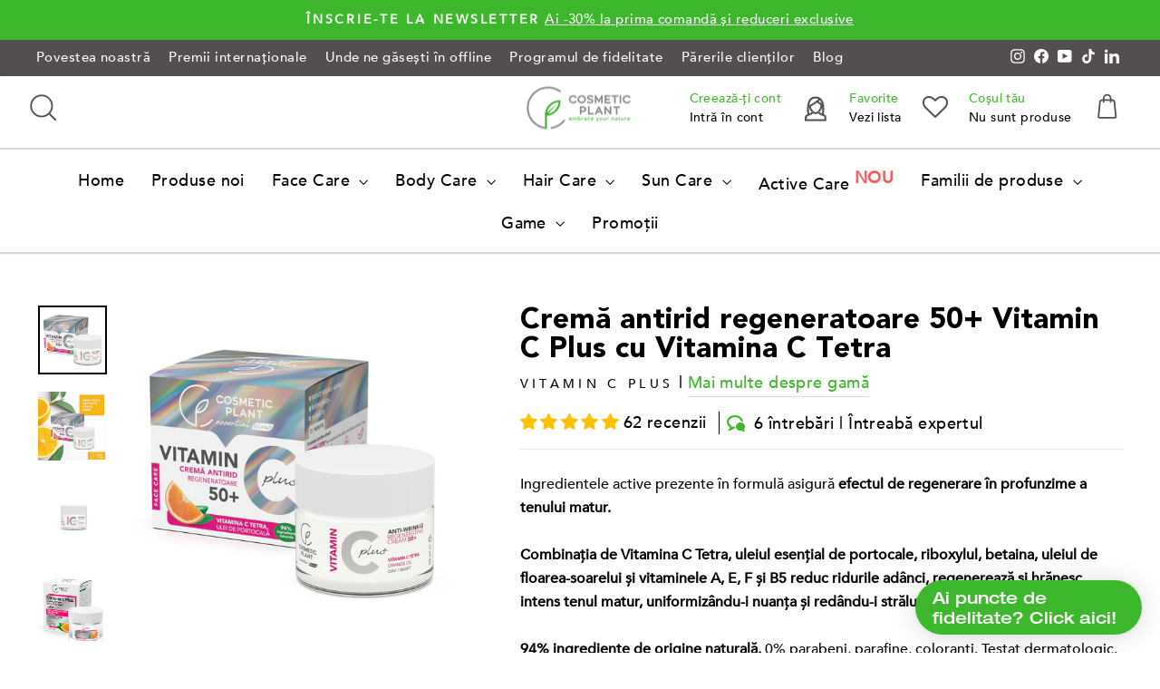

--- FILE ---
content_type: text/html; charset=utf-8
request_url: https://cosmeticplant.ro/collections/vitamin-c-plus/products/crema-antirid-regeneratoare-50-vitamin-c-plus
body_size: 141600
content:
<!doctype html>
<html class="no-js" lang="ro-RO" dir="ltr">
<head>
  <meta charset="utf-8">
  <meta http-equiv="X-UA-Compatible" content="IE=edge,chrome=1">
  <meta name="viewport" content="width=device-width,initial-scale=1">
  <meta name="theme-color" content="#3db82c">
  <link rel="canonical" href="https://cosmeticplant.ro/products/crema-antirid-regeneratoare-50-vitamin-c-plus">
  <link rel="preconnect" href="https://cdn.shopify.com" crossorigin>
  <link rel="preconnect" href="https://fonts.shopifycdn.com" crossorigin>
  <link rel="dns-prefetch" href="https://productreviews.shopifycdn.com">
  <link rel="dns-prefetch" href="https://ajax.googleapis.com">
  <link rel="dns-prefetch" href="https://maps.googleapis.com">
  <link rel="dns-prefetch" href="https://maps.gstatic.com"><link rel="shortcut icon" href="//cosmeticplant.ro/cdn/shop/files/favicon_32x32.png?v=1616582987" type="image/png" /><title>Cremă antirid regeneratoare 50+ Vitamin C Plus cu Vitamina C Tetra
&ndash; COSMETIC PLANT
</title>
<meta name="description" content="Crema antirid regeneratoare 50+ a fost special concepută pentru a limita și încetini efectele vizibile ale îmbătrânirii: riduri adânci, pierderea hidratării, sensibilitate și pete pigmentare. Ingredientele active prezente în formulă asigură efectul de regenerare în profunzime a tenului matur."><meta property="og:site_name" content="COSMETIC PLANT">
  <meta property="og:url" content="https://cosmeticplant.ro/products/crema-antirid-regeneratoare-50-vitamin-c-plus">
  <meta property="og:title" content="Cremă antirid regeneratoare 50+ Vitamin C Plus cu Vitamina C Tetra">
  <meta property="og:type" content="product">
  <meta property="og:description" content="Crema antirid regeneratoare 50+ a fost special concepută pentru a limita și încetini efectele vizibile ale îmbătrânirii: riduri adânci, pierderea hidratării, sensibilitate și pete pigmentare. Ingredientele active prezente în formulă asigură efectul de regenerare în profunzime a tenului matur."><meta property="og:image" content="http://cosmeticplant.ro/cdn/shop/files/CP-VitaC-50-cutie-borcan-ro_869fd5f2-bc37-4093-8ce5-b9b9c082471e.jpg?v=1698659602">
    <meta property="og:image:secure_url" content="https://cosmeticplant.ro/cdn/shop/files/CP-VitaC-50-cutie-borcan-ro_869fd5f2-bc37-4093-8ce5-b9b9c082471e.jpg?v=1698659602">
    <meta property="og:image:width" content="3000">
    <meta property="og:image:height" content="3000"><meta name="twitter:site" content="@">
  <meta name="twitter:card" content="summary_large_image">
  <meta name="twitter:title" content="Cremă antirid regeneratoare 50+ Vitamin C Plus cu Vitamina C Tetra">
  <meta name="twitter:description" content="Crema antirid regeneratoare 50+ a fost special concepută pentru a limita și încetini efectele vizibile ale îmbătrânirii: riduri adânci, pierderea hidratării, sensibilitate și pete pigmentare. Ingredientele active prezente în formulă asigură efectul de regenerare în profunzime a tenului matur.">
<style data-shopify>@font-face {
  font-family: "Bodoni Moda";
  font-weight: 500;
  font-style: normal;
  font-display: swap;
  src: url("//cosmeticplant.ro/cdn/fonts/bodoni_moda/bodonimoda_n5.36d0da1db617c453fb46e8089790ab6dc72c2356.woff2") format("woff2"),
       url("//cosmeticplant.ro/cdn/fonts/bodoni_moda/bodonimoda_n5.40f612bab009769f87511096f185d9228ad3baa3.woff") format("woff");
}

  @font-face {
  font-family: Figtree;
  font-weight: 400;
  font-style: normal;
  font-display: swap;
  src: url("//cosmeticplant.ro/cdn/fonts/figtree/figtree_n4.3c0838aba1701047e60be6a99a1b0a40ce9b8419.woff2") format("woff2"),
       url("//cosmeticplant.ro/cdn/fonts/figtree/figtree_n4.c0575d1db21fc3821f17fd6617d3dee552312137.woff") format("woff");
}


  @font-face {
  font-family: Figtree;
  font-weight: 600;
  font-style: normal;
  font-display: swap;
  src: url("//cosmeticplant.ro/cdn/fonts/figtree/figtree_n6.9d1ea52bb49a0a86cfd1b0383d00f83d3fcc14de.woff2") format("woff2"),
       url("//cosmeticplant.ro/cdn/fonts/figtree/figtree_n6.f0fcdea525a0e47b2ae4ab645832a8e8a96d31d3.woff") format("woff");
}

  @font-face {
  font-family: Figtree;
  font-weight: 400;
  font-style: italic;
  font-display: swap;
  src: url("//cosmeticplant.ro/cdn/fonts/figtree/figtree_i4.89f7a4275c064845c304a4cf8a4a586060656db2.woff2") format("woff2"),
       url("//cosmeticplant.ro/cdn/fonts/figtree/figtree_i4.6f955aaaafc55a22ffc1f32ecf3756859a5ad3e2.woff") format("woff");
}

  @font-face {
  font-family: Figtree;
  font-weight: 600;
  font-style: italic;
  font-display: swap;
  src: url("//cosmeticplant.ro/cdn/fonts/figtree/figtree_i6.702baae75738b446cfbed6ac0d60cab7b21e61ba.woff2") format("woff2"),
       url("//cosmeticplant.ro/cdn/fonts/figtree/figtree_i6.6b8dc40d16c9905d29525156e284509f871ce8f9.woff") format("woff");
}

</style><link href="//cosmeticplant.ro/cdn/shop/t/19/assets/theme.css?v=142787670310213633991764066153" rel="stylesheet" type="text/css" media="all" />
<style data-shopify>:root {
    --typeHeaderPrimary: "Bodoni Moda";
    --typeHeaderFallback: serif;
    --typeHeaderSize: 38px;
    --typeHeaderWeight: 500;
    --typeHeaderLineHeight: 1;
    --typeHeaderSpacing: 0.0em;

    --typeBasePrimary:Figtree;
    --typeBaseFallback:sans-serif;
    --typeBaseSize: 18px;
    --typeBaseWeight: 400;
    --typeBaseSpacing: 0.025em;
    --typeBaseLineHeight: 1.6;
    --typeBaselineHeightMinus01: 1.5;

    --typeCollectionTitle: 18px;

    --iconWeight: 3px;
    --iconLinecaps: miter;

    
        --buttonRadius: 0;
    

    --colorGridOverlayOpacity: 0.0;
    }

    .placeholder-content {
    background-image: linear-gradient(100deg, #ffffff 40%, #f7f7f7 63%, #ffffff 79%);
    }</style><script>
    document.documentElement.className = document.documentElement.className.replace('no-js', 'js');

    window.theme = window.theme || {};
    theme.routes = {
      home: "/",
      cart: "/cart.js",
      cartPage: "/cart",
      cartAdd: "/cart/add.js",
      cartChange: "/cart/change.js",
      search: "/search",
      predictiveSearch: "/search/suggest"
    };
    theme.strings = {
      soldOut: "Stoc epuizat",
      unavailable: "Indisponibil",
      inStockLabel: "În stoc",
      oneStockLabel: "",
      otherStockLabel: "",
      willNotShipUntil: "Nu se va livra până [date] ",
      willBeInStockAfter: "Va reveni în stoc după [date] ",
      waitingForStock: "Va reveni în curând",
      savePrice: "Reducere [saved_amount] ",
      cartEmpty: "Coșul tău este momentan gol.",
      cartTermsConfirmation: "Este necesar să fii de acord cu termenii și condițiile magazinului înainte de finalizarea comenzii.",
      searchCollections: "Colecții:",
      searchPages: "Pagini:",
      searchArticles: "Articole:",
      productFrom: "din  ",
      maxQuantity: ""
    };
    theme.settings = {
      cartType: "page",
      isCustomerTemplate: false,
      moneyFormat: "{{amount_with_comma_separator}} lei",
      saveType: "percent",
      productImageSize: "square",
      productImageCover: true,
      predictiveSearch: true,
      predictiveSearchType: null,
      predictiveSearchVendor: false,
      predictiveSearchPrice: true,
      quickView: false,
      themeName: 'Impulse',
      themeVersion: "7.4.0"
    };
  </script>

<script>window.performance && window.performance.mark && window.performance.mark('shopify.content_for_header.start');</script><meta name="google-site-verification" content="ff56pLVBKQIZJFCf9OQJ04ttoY5XLIJUn8-GZQAylN8">
<meta id="shopify-digital-wallet" name="shopify-digital-wallet" content="/53205762222/digital_wallets/dialog">
<link rel="alternate" type="application/json+oembed" href="https://cosmeticplant.ro/products/crema-antirid-regeneratoare-50-vitamin-c-plus.oembed">
<script async="async" src="/checkouts/internal/preloads.js?locale=ro-RO"></script>
<script id="shopify-features" type="application/json">{"accessToken":"4c3334adfbe23c4eec3847bf1ace98f8","betas":["rich-media-storefront-analytics"],"domain":"cosmeticplant.ro","predictiveSearch":true,"shopId":53205762222,"locale":"ro"}</script>
<script>var Shopify = Shopify || {};
Shopify.shop = "cosmetic-plant.myshopify.com";
Shopify.locale = "ro-RO";
Shopify.currency = {"active":"RON","rate":"1.0"};
Shopify.country = "RO";
Shopify.theme = {"name":"Impulse[v.7.4] | Parcelpoint","id":181813543258,"schema_name":"Impulse","schema_version":"7.4.0","theme_store_id":857,"role":"main"};
Shopify.theme.handle = "null";
Shopify.theme.style = {"id":null,"handle":null};
Shopify.cdnHost = "cosmeticplant.ro/cdn";
Shopify.routes = Shopify.routes || {};
Shopify.routes.root = "/";</script>
<script type="module">!function(o){(o.Shopify=o.Shopify||{}).modules=!0}(window);</script>
<script>!function(o){function n(){var o=[];function n(){o.push(Array.prototype.slice.apply(arguments))}return n.q=o,n}var t=o.Shopify=o.Shopify||{};t.loadFeatures=n(),t.autoloadFeatures=n()}(window);</script>
<script id="shop-js-analytics" type="application/json">{"pageType":"product"}</script>
<script defer="defer" async type="module" src="//cosmeticplant.ro/cdn/shopifycloud/shop-js/modules/v2/client.init-shop-cart-sync_B_1M6nXz.ro-RO.esm.js"></script>
<script defer="defer" async type="module" src="//cosmeticplant.ro/cdn/shopifycloud/shop-js/modules/v2/chunk.common_BGCVY80p.esm.js"></script>
<script type="module">
  await import("//cosmeticplant.ro/cdn/shopifycloud/shop-js/modules/v2/client.init-shop-cart-sync_B_1M6nXz.ro-RO.esm.js");
await import("//cosmeticplant.ro/cdn/shopifycloud/shop-js/modules/v2/chunk.common_BGCVY80p.esm.js");

  window.Shopify.SignInWithShop?.initShopCartSync?.({"fedCMEnabled":true,"windoidEnabled":true});

</script>
<script>(function() {
  var isLoaded = false;
  function asyncLoad() {
    if (isLoaded) return;
    isLoaded = true;
    var urls = ["https:\/\/cdn.shopify.com\/s\/files\/1\/0532\/0576\/2222\/t\/4\/assets\/loy_53205762222.js?v=1615805002\u0026shop=cosmetic-plant.myshopify.com","https:\/\/wishlisthero-assets.revampco.com\/store-front\/bundle2.js?shop=cosmetic-plant.myshopify.com","https:\/\/chimpstatic.com\/mcjs-connected\/js\/users\/4544610a01099457a742e86c0\/d832c38d0779a63b75a8b3304.js?shop=cosmetic-plant.myshopify.com","https:\/\/wishlisthero-assets.revampco.com\/store-front\/bundle2.js?shop=cosmetic-plant.myshopify.com","https:\/\/wishlisthero-assets.revampco.com\/store-front\/bundle2.js?shop=cosmetic-plant.myshopify.com","https:\/\/wishlisthero-assets.revampco.com\/store-front\/bundle2.js?shop=cosmetic-plant.myshopify.com","https:\/\/wishlisthero-assets.revampco.com\/store-front\/bundle2.js?shop=cosmetic-plant.myshopify.com","https:\/\/cdn.autoketing.org\/sdk-cdn\/popup-fullsize\/dist\/popup-fullsize-embed.js?t=1758634929621251440\u0026shop=cosmetic-plant.myshopify.com"];
    for (var i = 0; i < urls.length; i++) {
      var s = document.createElement('script');
      s.type = 'text/javascript';
      s.async = true;
      s.src = urls[i];
      var x = document.getElementsByTagName('script')[0];
      x.parentNode.insertBefore(s, x);
    }
  };
  if(window.attachEvent) {
    window.attachEvent('onload', asyncLoad);
  } else {
    window.addEventListener('load', asyncLoad, false);
  }
})();</script>
<script id="__st">var __st={"a":53205762222,"offset":7200,"reqid":"68740bea-60f7-4c6c-975b-3f30058c9529-1768608391","pageurl":"cosmeticplant.ro\/collections\/vitamin-c-plus\/products\/crema-antirid-regeneratoare-50-vitamin-c-plus","u":"c80c7d7575f4","p":"product","rtyp":"product","rid":6537332162734};</script>
<script>window.ShopifyPaypalV4VisibilityTracking = true;</script>
<script id="captcha-bootstrap">!function(){'use strict';const t='contact',e='account',n='new_comment',o=[[t,t],['blogs',n],['comments',n],[t,'customer']],c=[[e,'customer_login'],[e,'guest_login'],[e,'recover_customer_password'],[e,'create_customer']],r=t=>t.map((([t,e])=>`form[action*='/${t}']:not([data-nocaptcha='true']) input[name='form_type'][value='${e}']`)).join(','),a=t=>()=>t?[...document.querySelectorAll(t)].map((t=>t.form)):[];function s(){const t=[...o],e=r(t);return a(e)}const i='password',u='form_key',d=['recaptcha-v3-token','g-recaptcha-response','h-captcha-response',i],f=()=>{try{return window.sessionStorage}catch{return}},m='__shopify_v',_=t=>t.elements[u];function p(t,e,n=!1){try{const o=window.sessionStorage,c=JSON.parse(o.getItem(e)),{data:r}=function(t){const{data:e,action:n}=t;return t[m]||n?{data:e,action:n}:{data:t,action:n}}(c);for(const[e,n]of Object.entries(r))t.elements[e]&&(t.elements[e].value=n);n&&o.removeItem(e)}catch(o){console.error('form repopulation failed',{error:o})}}const l='form_type',E='cptcha';function T(t){t.dataset[E]=!0}const w=window,h=w.document,L='Shopify',v='ce_forms',y='captcha';let A=!1;((t,e)=>{const n=(g='f06e6c50-85a8-45c8-87d0-21a2b65856fe',I='https://cdn.shopify.com/shopifycloud/storefront-forms-hcaptcha/ce_storefront_forms_captcha_hcaptcha.v1.5.2.iife.js',D={infoText:'Protejat prin hCaptcha',privacyText:'Confidențialitate',termsText:'Condiții'},(t,e,n)=>{const o=w[L][v],c=o.bindForm;if(c)return c(t,g,e,D).then(n);var r;o.q.push([[t,g,e,D],n]),r=I,A||(h.body.append(Object.assign(h.createElement('script'),{id:'captcha-provider',async:!0,src:r})),A=!0)});var g,I,D;w[L]=w[L]||{},w[L][v]=w[L][v]||{},w[L][v].q=[],w[L][y]=w[L][y]||{},w[L][y].protect=function(t,e){n(t,void 0,e),T(t)},Object.freeze(w[L][y]),function(t,e,n,w,h,L){const[v,y,A,g]=function(t,e,n){const i=e?o:[],u=t?c:[],d=[...i,...u],f=r(d),m=r(i),_=r(d.filter((([t,e])=>n.includes(e))));return[a(f),a(m),a(_),s()]}(w,h,L),I=t=>{const e=t.target;return e instanceof HTMLFormElement?e:e&&e.form},D=t=>v().includes(t);t.addEventListener('submit',(t=>{const e=I(t);if(!e)return;const n=D(e)&&!e.dataset.hcaptchaBound&&!e.dataset.recaptchaBound,o=_(e),c=g().includes(e)&&(!o||!o.value);(n||c)&&t.preventDefault(),c&&!n&&(function(t){try{if(!f())return;!function(t){const e=f();if(!e)return;const n=_(t);if(!n)return;const o=n.value;o&&e.removeItem(o)}(t);const e=Array.from(Array(32),(()=>Math.random().toString(36)[2])).join('');!function(t,e){_(t)||t.append(Object.assign(document.createElement('input'),{type:'hidden',name:u})),t.elements[u].value=e}(t,e),function(t,e){const n=f();if(!n)return;const o=[...t.querySelectorAll(`input[type='${i}']`)].map((({name:t})=>t)),c=[...d,...o],r={};for(const[a,s]of new FormData(t).entries())c.includes(a)||(r[a]=s);n.setItem(e,JSON.stringify({[m]:1,action:t.action,data:r}))}(t,e)}catch(e){console.error('failed to persist form',e)}}(e),e.submit())}));const S=(t,e)=>{t&&!t.dataset[E]&&(n(t,e.some((e=>e===t))),T(t))};for(const o of['focusin','change'])t.addEventListener(o,(t=>{const e=I(t);D(e)&&S(e,y())}));const B=e.get('form_key'),M=e.get(l),P=B&&M;t.addEventListener('DOMContentLoaded',(()=>{const t=y();if(P)for(const e of t)e.elements[l].value===M&&p(e,B);[...new Set([...A(),...v().filter((t=>'true'===t.dataset.shopifyCaptcha))])].forEach((e=>S(e,t)))}))}(h,new URLSearchParams(w.location.search),n,t,e,['guest_login'])})(!0,!1)}();</script>
<script integrity="sha256-4kQ18oKyAcykRKYeNunJcIwy7WH5gtpwJnB7kiuLZ1E=" data-source-attribution="shopify.loadfeatures" defer="defer" src="//cosmeticplant.ro/cdn/shopifycloud/storefront/assets/storefront/load_feature-a0a9edcb.js" crossorigin="anonymous"></script>
<script data-source-attribution="shopify.dynamic_checkout.dynamic.init">var Shopify=Shopify||{};Shopify.PaymentButton=Shopify.PaymentButton||{isStorefrontPortableWallets:!0,init:function(){window.Shopify.PaymentButton.init=function(){};var t=document.createElement("script");t.src="https://cosmeticplant.ro/cdn/shopifycloud/portable-wallets/latest/portable-wallets.ro.js",t.type="module",document.head.appendChild(t)}};
</script>
<script data-source-attribution="shopify.dynamic_checkout.buyer_consent">
  function portableWalletsHideBuyerConsent(e){var t=document.getElementById("shopify-buyer-consent"),n=document.getElementById("shopify-subscription-policy-button");t&&n&&(t.classList.add("hidden"),t.setAttribute("aria-hidden","true"),n.removeEventListener("click",e))}function portableWalletsShowBuyerConsent(e){var t=document.getElementById("shopify-buyer-consent"),n=document.getElementById("shopify-subscription-policy-button");t&&n&&(t.classList.remove("hidden"),t.removeAttribute("aria-hidden"),n.addEventListener("click",e))}window.Shopify?.PaymentButton&&(window.Shopify.PaymentButton.hideBuyerConsent=portableWalletsHideBuyerConsent,window.Shopify.PaymentButton.showBuyerConsent=portableWalletsShowBuyerConsent);
</script>
<script data-source-attribution="shopify.dynamic_checkout.cart.bootstrap">document.addEventListener("DOMContentLoaded",(function(){function t(){return document.querySelector("shopify-accelerated-checkout-cart, shopify-accelerated-checkout")}if(t())Shopify.PaymentButton.init();else{new MutationObserver((function(e,n){t()&&(Shopify.PaymentButton.init(),n.disconnect())})).observe(document.body,{childList:!0,subtree:!0})}}));
</script>
<script id='scb4127' type='text/javascript' async='' src='https://cosmeticplant.ro/cdn/shopifycloud/privacy-banner/storefront-banner.js'></script>
<script>window.performance && window.performance.mark && window.performance.mark('shopify.content_for_header.end');</script>
<script src="//cosmeticplant.ro/cdn/shop/t/19/assets/vendor-scripts-v11.js" defer="defer"></script><script src="//cosmeticplant.ro/cdn/shop/t/19/assets/theme.js?v=66447858802808184731748873246" defer="defer"></script>


<!-- tiktok pixel -->
 <script>
		!function (w, d, t) {
		  w.TiktokAnalyticsObject=t;var ttq=w[t]=w[t]||[];ttq.methods=["page","track","identify","instances","debug","on","off","once","ready","alias","group","enableCookie","disableCookie"],ttq.setAndDefer=function(t,e){t[e]=function(){t.push([e].concat(Array.prototype.slice.call(arguments,0)))}};for(var i=0;i<ttq.methods.length;i++)ttq.setAndDefer(ttq,ttq.methods[i]);ttq.instance=function(t){for(var e=ttq._i[t]||[],n=0;n<ttq.methods.length;n++
)ttq.setAndDefer(e,ttq.methods[n]);return e},ttq.load=function(e,n){var i="https://analytics.tiktok.com/i18n/pixel/events.js";ttq._i=ttq._i||{},ttq._i[e]=[],ttq._i[e]._u=i,ttq._t=ttq._t||{},ttq._t[e]=+new Date,ttq._o=ttq._o||{},ttq._o[e]=n||{};n=document.createElement("script");n.type="text/javascript",n.async=!0,n.src=i+"?sdkid="+e+"&lib="+t;e=document.getElementsByTagName("script")[0];e.parentNode.insertBefore(n,e)};
		
		  ttq.load('CI80I7JC77UDF7B2AM3G');
		  ttq.page();
		}(window, document, 'ttq');
	</script>
  
<!-- judgeme_core -->

<!-- Start of Judge.me Core -->
<link rel="dns-prefetch" href="https://cdn.judge.me/">
<script data-cfasync='false' class='jdgm-settings-script'>window.jdgmSettings={"pagination":5,"disable_web_reviews":false,"badge_no_review_text":"Nicio recenzie","badge_n_reviews_text":"{{ n }} recenzie/recenzii","badge_star_color":"#ffc107","hide_badge_preview_if_no_reviews":true,"badge_hide_text":false,"enforce_center_preview_badge":false,"widget_title":"Recenzii Clienți","widget_open_form_text":"Spune-ți părerea","widget_close_form_text":"Anulează recenzia","widget_refresh_page_text":"Reîmprospătează pagina","widget_summary_text":"Pe baza a {{ number_of_reviews }} recenzie/recenzii","widget_no_review_text":"Fii primul care scrie o recenzie","widget_name_field_text":"Nume de afișare","widget_verified_name_field_text":"Nume verificat (public)","widget_name_placeholder_text":"Nume de afișare","widget_required_field_error_text":"Acest câmp este obligatoriu.","widget_email_field_text":"Adresă de email","widget_verified_email_field_text":"Email verificat (privat, nu poate fi editat)","widget_email_placeholder_text":"Adresa ta de email","widget_email_field_error_text":"Vă rugăm să introduceţi o adresă de e-mail corectă.","widget_rating_field_text":"Evaluare","widget_review_title_field_text":"Titlul ","widget_review_title_placeholder_text":"Dă un titlu ","widget_review_body_field_text":"Conținutul recenziei","widget_review_body_placeholder_text":"Începe să scrii aici...","widget_pictures_field_text":"Poză/Video (opțional)","widget_submit_review_text":"Trimite recenzia","widget_submit_verified_review_text":"Trimite recenzie verificată","widget_submit_success_msg_with_auto_publish":"Mulțumim! Te rugăm să reîmprospătezi pagina în câteva momente pentru a-ți vedea recenzia. Poți elimina sau edita recenzia ta conectându-te la \u003ca href='https://judge.me/login' target='_blank' rel='nofollow noopener'\u003eJudge.me\u003c/a\u003e","widget_submit_success_msg_no_auto_publish":"Mulțumim! Recenzia ta va fi publicată imediat ce va fi aprobată de administratorul magazinului. Poți elimina sau edita recenzia ta conectându-te la \u003ca href='https://judge.me/login' target='_blank' rel='nofollow noopener'\u003eJudge.me\u003c/a\u003e","widget_show_default_reviews_out_of_total_text":"Se afișează {{ n_reviews_shown }} din {{ n_reviews }} recenzii.","widget_show_all_link_text":"Arată tot","widget_show_less_link_text":"Arată mai puțin","widget_author_said_text":"{{ reviewer_name }} a spus:","widget_days_text":"acum {{ n }} zile","widget_weeks_text":"acum {{ n }} săptămână/săptămâni","widget_months_text":"acum {{ n }} lună/luni","widget_years_text":"acum {{ n }} an/ani","widget_yesterday_text":"Ieri","widget_today_text":"Astăzi","widget_replied_text":"\u003e\u003e {{ shop_name }} a răspuns:","widget_read_more_text":"Citește mai mult","widget_reviewer_name_as_initial":"","widget_rating_filter_color":"#ffc107","widget_rating_filter_see_all_text":"Vezi toate recenziile","widget_sorting_most_recent_text":"Cele mai recente","widget_sorting_highest_rating_text":"Evaluare cea mai mare","widget_sorting_lowest_rating_text":"Evaluare cea mai mică","widget_sorting_with_pictures_text":"Doar cu poze","widget_sorting_most_helpful_text":"Cele mai utile","widget_open_question_form_text":"Întreabă expertul","widget_reviews_subtab_text":"Recenzii","widget_questions_subtab_text":"Întrebări","widget_question_label_text":"Întrebare","widget_answer_label_text":"Răspuns","widget_question_placeholder_text":"Scrie întrebarea ta aici","widget_submit_question_text":"Trimite întrebarea","widget_question_submit_success_text":"Mulțumim pentru întrebarea ta! Te vom anunța odată ce primește un răspuns.","widget_star_color":"#ffc107","verified_badge_text":"Verificat","verified_badge_bg_color":"","verified_badge_text_color":"","verified_badge_placement":"left-of-reviewer-name","widget_review_max_height":"","widget_hide_border":false,"widget_social_share":false,"widget_thumb":true,"widget_review_location_show":false,"widget_location_format":"country_iso_code","all_reviews_include_out_of_store_products":true,"all_reviews_out_of_store_text":"(în afara magazinului)","all_reviews_pagination":100,"all_reviews_product_name_prefix_text":"despre","enable_review_pictures":true,"enable_question_anwser":true,"widget_theme":"align","review_date_format":"dd/mm/yyyy","default_sort_method":"most-helpful","widget_product_reviews_subtab_text":"Recenzii Produse","widget_shop_reviews_subtab_text":"Recenzii Magazin","widget_other_products_reviews_text":"Recenzii pentru alte produse","widget_store_reviews_subtab_text":"Recenzii magazin","widget_no_store_reviews_text":"Acest magazin nu are încă recenzii","widget_web_restriction_product_reviews_text":"Acest produs nu are încă recenzii","widget_no_items_text":"Nu s-a găsit niciun element","widget_show_more_text":"Arată mai multe","widget_write_a_store_review_text":"Spune-ți părerea despre site","widget_other_languages_heading":"Recenzii în Alte Limbi","widget_translate_review_text":"Traduceți recenzia în {{ language }}","widget_translating_review_text":"Se traduce...","widget_show_original_translation_text":"Afișează originalul ({{ language }})","widget_translate_review_failed_text":"Recenzia nu a putut fi tradusă.","widget_translate_review_retry_text":"Reîncercați","widget_translate_review_try_again_later_text":"Încercați din nou mai târziu","show_product_url_for_grouped_product":false,"widget_sorting_pictures_first_text":"Pozele primele","show_pictures_on_all_rev_page_mobile":false,"show_pictures_on_all_rev_page_desktop":true,"floating_tab_hide_mobile_install_preference":false,"floating_tab_button_name":"★ Recenzii","floating_tab_title":"Lăsăm clienții să vorbească pentru noi","floating_tab_button_color":"","floating_tab_button_background_color":"","floating_tab_url":"","floating_tab_url_enabled":true,"floating_tab_tab_style":"text","all_reviews_text_badge_text":"Clienții ne evaluează {{ shop.metafields.judgeme.all_reviews_rating | round: 1 }}/5 pe baza a {{ shop.metafields.judgeme.all_reviews_count }} recenzii.","all_reviews_text_badge_text_branded_style":"{{ shop.metafields.judgeme.all_reviews_rating | round: 1 }} din 5 stele pe baza a {{ shop.metafields.judgeme.all_reviews_count }} recenzii","is_all_reviews_text_badge_a_link":false,"show_stars_for_all_reviews_text_badge":false,"all_reviews_text_badge_url":"","all_reviews_text_style":"text","all_reviews_text_color_style":"judgeme_brand_color","all_reviews_text_color":"#108474","all_reviews_text_show_jm_brand":true,"featured_carousel_show_header":true,"featured_carousel_title":"Cosmetic Plant Păreri","testimonials_carousel_title":"Clienții ne spun","videos_carousel_title":"Relatări reale ale clienților","cards_carousel_title":"Clienții ne spun","featured_carousel_count_text":"din {{ n }} recenzii","featured_carousel_add_link_to_all_reviews_page":false,"featured_carousel_url":"","featured_carousel_show_images":true,"featured_carousel_autoslide_interval":10,"featured_carousel_arrows_on_the_sides":false,"featured_carousel_height":250,"featured_carousel_width":80,"featured_carousel_image_size":0,"featured_carousel_image_height":250,"featured_carousel_arrow_color":"#eeeeee","verified_count_badge_style":"vintage","verified_count_badge_orientation":"horizontal","verified_count_badge_color_style":"judgeme_brand_color","verified_count_badge_color":"#108474","is_verified_count_badge_a_link":false,"verified_count_badge_url":"","verified_count_badge_show_jm_brand":true,"widget_rating_preset_default":5,"widget_first_sub_tab":"product-reviews","widget_show_histogram":true,"widget_histogram_use_custom_color":true,"widget_pagination_use_custom_color":false,"widget_star_use_custom_color":true,"widget_verified_badge_use_custom_color":false,"widget_write_review_use_custom_color":false,"picture_reminder_submit_button":"Upload Pictures","enable_review_videos":true,"mute_video_by_default":false,"widget_sorting_videos_first_text":"Videoclipurile primele","widget_review_pending_text":"În așteptare","featured_carousel_items_for_large_screen":5,"social_share_options_order":"Facebook","remove_microdata_snippet":true,"disable_json_ld":false,"enable_json_ld_products":false,"preview_badge_show_question_text":true,"preview_badge_no_question_text":"Întreabă expertul","preview_badge_n_question_text":"{{ number_of_questions }} întrebare/întrebări | Întreabă expertul","qa_badge_show_icon":true,"qa_badge_icon_color":"#3db82c","qa_badge_position":"same-row","remove_judgeme_branding":false,"widget_add_search_bar":false,"widget_search_bar_placeholder":"Caută","widget_sorting_verified_only_text":"Doar verificate","featured_carousel_theme":"vertical","featured_carousel_show_rating":true,"featured_carousel_show_title":true,"featured_carousel_show_body":true,"featured_carousel_show_date":false,"featured_carousel_show_reviewer":true,"featured_carousel_show_product":false,"featured_carousel_header_background_color":"#534f51","featured_carousel_header_text_color":"#ffffff","featured_carousel_name_product_separator":"despre","featured_carousel_full_star_background":"#108474","featured_carousel_empty_star_background":"#dadada","featured_carousel_vertical_theme_background":"#eeeeee","featured_carousel_verified_badge_enable":false,"featured_carousel_verified_badge_color":"#108474","featured_carousel_border_style":"round","featured_carousel_review_line_length_limit":3,"featured_carousel_more_reviews_button_text":"Citește mai multe recenzii","featured_carousel_view_product_button_text":"Vezi produsul","all_reviews_page_load_reviews_on":"scroll","all_reviews_page_load_more_text":"Încarcă Mai Multe Recenzii","disable_fb_tab_reviews":false,"enable_ajax_cdn_cache":false,"widget_public_name_text":"afișat public ca","default_reviewer_name":"Maria Popescu","default_reviewer_name_has_non_latin":true,"widget_reviewer_anonymous":"Anonim","medals_widget_title":"Medalii de Recenzii Judge.me","medals_widget_background_color":"#f9fafb","medals_widget_position":"footer_all_pages","medals_widget_border_color":"#f9fafb","medals_widget_verified_text_position":"left","medals_widget_use_monochromatic_version":false,"medals_widget_elements_color":"#108474","show_reviewer_avatar":true,"widget_invalid_yt_video_url_error_text":"Nu este un URL de video YouTube","widget_max_length_field_error_text":"Te rugăm să introduci maximum {0} caractere.","widget_show_country_flag":false,"widget_show_collected_via_shop_app":true,"widget_verified_by_shop_badge_style":"light","widget_verified_by_shop_text":"Verificat de Magazin","widget_show_photo_gallery":false,"widget_load_with_code_splitting":true,"widget_ugc_install_preference":false,"widget_ugc_title":"Făcut de noi, Împărtășit de tine","widget_ugc_subtitle":"Etichetează-ne pentru a-ți vedea poza prezentată în pagina noastră","widget_ugc_arrows_color":"#ffffff","widget_ugc_primary_button_text":"Cumpără acum","widget_ugc_primary_button_background_color":"#108474","widget_ugc_primary_button_text_color":"#ffffff","widget_ugc_primary_button_border_width":"0","widget_ugc_primary_button_border_style":"none","widget_ugc_primary_button_border_color":"#108474","widget_ugc_primary_button_border_radius":"25","widget_ugc_secondary_button_text":"Încarcă mai mult","widget_ugc_secondary_button_background_color":"#ffffff","widget_ugc_secondary_button_text_color":"#108474","widget_ugc_secondary_button_border_width":"2","widget_ugc_secondary_button_border_style":"solid","widget_ugc_secondary_button_border_color":"#108474","widget_ugc_secondary_button_border_radius":"25","widget_ugc_reviews_button_text":"Vezi Recenziile","widget_ugc_reviews_button_background_color":"#ffffff","widget_ugc_reviews_button_text_color":"#108474","widget_ugc_reviews_button_border_width":"2","widget_ugc_reviews_button_border_style":"solid","widget_ugc_reviews_button_border_color":"#108474","widget_ugc_reviews_button_border_radius":"25","widget_ugc_reviews_button_link_to":"judgeme-reviews-page","widget_ugc_show_post_date":true,"widget_ugc_max_width":"800","widget_rating_metafield_value_type":true,"widget_primary_color":"#108474","widget_enable_secondary_color":false,"widget_secondary_color":"#edf5f5","widget_summary_average_rating_text":"{{ average_rating }} din 5","widget_media_grid_title":"Fotografii și videoclipuri ale clienților","widget_media_grid_see_more_text":"Vezi mai mult","widget_round_style":false,"widget_show_product_medals":true,"widget_verified_by_judgeme_text":"Verificat de Judge.me","widget_show_store_medals":true,"widget_verified_by_judgeme_text_in_store_medals":"Verificat de Judge.me","widget_media_field_exceed_quantity_message":"Ne pare rău, putem accepta doar {{ max_media }} pentru o recenzie.","widget_media_field_exceed_limit_message":"{{ file_name }} este prea mare, te rugăm să selectezi un {{ media_type }} mai mic de {{ size_limit }}MB.","widget_review_submitted_text":"Recenzie Trimisă!","widget_question_submitted_text":"Întrebare Trimisă!","widget_close_form_text_question":"Anulează","widget_write_your_answer_here_text":"Scrie răspunsul tău aici","widget_enabled_branded_link":true,"widget_show_collected_by_judgeme":false,"widget_reviewer_name_color":"","widget_write_review_text_color":"","widget_write_review_bg_color":"","widget_collected_by_judgeme_text":"colectat de Judge.me","widget_pagination_type":"standard","widget_load_more_text":"Încarcă Mai Mult","widget_load_more_color":"#108474","widget_full_review_text":"Recenzie Completă","widget_read_more_reviews_text":"Citește Mai Multe Recenzii","widget_read_questions_text":"Citește Întrebări","widget_questions_and_answers_text":"Întrebări și Răspunsuri","widget_verified_by_text":"Verificat de","widget_verified_text":"Verificat","widget_number_of_reviews_text":"{{ number_of_reviews }} recenzii","widget_back_button_text":"Înapoi","widget_next_button_text":"Următor","widget_custom_forms_filter_button":"Filtre","custom_forms_style":"vertical","widget_show_review_information":false,"how_reviews_are_collected":"Cum sunt colectate recenziile?","widget_show_review_keywords":false,"widget_gdpr_statement":"Cum folosim datele tale: Te vom contacta doar în legătură cu recenzia pe care ai lăsat-o, și doar dacă este necesar. Prin trimiterea recenziei tale, ești de acord cu \u003ca href='https://judge.me/terms' target='_blank' rel='nofollow noopener'\u003etermenii\u003c/a\u003e, \u003ca href='https://judge.me/privacy' target='_blank' rel='nofollow noopener'\u003epolitica de confidențialitate\u003c/a\u003e și \u003ca href='https://judge.me/content-policy' target='_blank' rel='nofollow noopener'\u003epolitica de conținut\u003c/a\u003e Judge.me.","widget_multilingual_sorting_enabled":false,"widget_translate_review_content_enabled":false,"widget_translate_review_content_method":"manual","popup_widget_review_selection":"automatically_with_pictures","popup_widget_round_border_style":true,"popup_widget_show_title":true,"popup_widget_show_body":true,"popup_widget_show_reviewer":false,"popup_widget_show_product":true,"popup_widget_show_pictures":true,"popup_widget_use_review_picture":true,"popup_widget_show_on_home_page":true,"popup_widget_show_on_product_page":true,"popup_widget_show_on_collection_page":true,"popup_widget_show_on_cart_page":true,"popup_widget_position":"bottom_left","popup_widget_first_review_delay":5,"popup_widget_duration":5,"popup_widget_interval":5,"popup_widget_review_count":5,"popup_widget_hide_on_mobile":true,"review_snippet_widget_round_border_style":true,"review_snippet_widget_card_color":"#FFFFFF","review_snippet_widget_slider_arrows_background_color":"#FFFFFF","review_snippet_widget_slider_arrows_color":"#000000","review_snippet_widget_star_color":"#108474","show_product_variant":false,"all_reviews_product_variant_label_text":"Variantă: ","widget_show_verified_branding":false,"widget_ai_summary_title":"Clienții spun","widget_ai_summary_disclaimer":"Rezumat al recenziilor alimentat de AI bazat pe recenziile recente ale clienților","widget_show_ai_summary":false,"widget_show_ai_summary_bg":false,"widget_show_review_title_input":true,"redirect_reviewers_invited_via_email":"review_widget","request_store_review_after_product_review":false,"request_review_other_products_in_order":false,"review_form_color_scheme":"default","review_form_corner_style":"square","review_form_star_color":{},"review_form_text_color":"#333333","review_form_background_color":"#ffffff","review_form_field_background_color":"#fafafa","review_form_button_color":{},"review_form_button_text_color":"#ffffff","review_form_modal_overlay_color":"#000000","review_content_screen_title_text":"Cum ați evalua acest produs?","review_content_introduction_text":"Ne-ar plăcea foarte mult dacă ați împărtăși puțin despre experiența dumneavoastră.","store_review_form_title_text":"Cum ați evalua acest magazin?","store_review_form_introduction_text":"Ne-ar plăcea foarte mult dacă ați împărtăși puțin despre experiența dumneavoastră.","show_review_guidance_text":true,"one_star_review_guidance_text":"Slab","five_star_review_guidance_text":"Excelent","customer_information_screen_title_text":"Despre tine","customer_information_introduction_text":"Te rugăm să ne spui mai multe despre tine.","custom_questions_screen_title_text":"Experiența ta în mai multe detalii","custom_questions_introduction_text":"Iată câteva întrebări care ne ajută să înțelegem mai bine experiența ta.","review_submitted_screen_title_text":"Mulțumim pentru recenzia ta!","review_submitted_screen_thank_you_text":"O procesăm și va apărea în magazin în curând.","review_submitted_screen_email_verification_text":"Te rugăm să confirmi adresa de email făcând clic pe linkul pe care tocmai ți l-am trimis. Acest lucru ne ajută să păstrăm recenziile autentice.","review_submitted_request_store_review_text":"Ați dori să vă împărtășiți experiența de cumpărături cu noi?","review_submitted_review_other_products_text":"Ați dori să evaluați aceste produse?","store_review_screen_title_text":"Vrei să împărtășești experiența ta de cumpărături cu noi?","store_review_introduction_text":"Apreciem feedback-ul tău și îl folosim pentru a ne îmbunătăți. Te rugăm să împărtășești orice gânduri sau sugestii pe care le ai.","reviewer_media_screen_title_picture_text":"Partajați o fotografie","reviewer_media_introduction_picture_text":"Încărcați o fotografie pentru a susține recenzia dvs.","reviewer_media_screen_title_video_text":"Partajați un videoclip","reviewer_media_introduction_video_text":"Încărcați un videoclip pentru a susține recenzia dvs.","reviewer_media_screen_title_picture_or_video_text":"Partajați o fotografie sau un videoclip","reviewer_media_introduction_picture_or_video_text":"Încărcați o fotografie sau un videoclip pentru a susține recenzia dvs.","reviewer_media_youtube_url_text":"Lipiți aici URL-ul dvs. Youtube","advanced_settings_next_step_button_text":"Următorul","advanced_settings_close_review_button_text":"Închide","modal_write_review_flow":false,"write_review_flow_required_text":"Obligatoriu","write_review_flow_privacy_message_text":"Respectăm confidențialitatea dumneavoastră.","write_review_flow_anonymous_text":"Recenzie anonimă","write_review_flow_visibility_text":"Aceasta nu va fi vizibilă pentru alți clienți.","write_review_flow_multiple_selection_help_text":"Selectează câte vrei","write_review_flow_single_selection_help_text":"Selectează o opțiune","write_review_flow_required_field_error_text":"Acest câmp este obligatoriu","write_review_flow_invalid_email_error_text":"Te rugăm să introduci o adresă de email validă","write_review_flow_max_length_error_text":"Max. {{ max_length }} caractere.","write_review_flow_media_upload_text":"\u003cb\u003eClic pentru a încărca\u003c/b\u003e sau trage și lasă","write_review_flow_gdpr_statement":"Vă vom contacta doar cu privire la recenzia dumneavoastră, dacă este necesar. Prin trimiterea recenziei, sunteți de acord cu \u003ca href='https://judge.me/terms' target='_blank' rel='nofollow noopener'\u003etermenii și condițiile\u003c/a\u003e și \u003ca href='https://judge.me/privacy' target='_blank' rel='nofollow noopener'\u003epolitica de confidențialitate\u003c/a\u003e noastră.","rating_only_reviews_enabled":false,"show_negative_reviews_help_screen":false,"new_review_flow_help_screen_rating_threshold":3,"negative_review_resolution_screen_title_text":"Spuneți-ne mai multe","negative_review_resolution_text":"Experiența ta este importantă pentru noi. Dacă au fost probleme cu achiziția ta, suntem aici să te ajutăm. Nu ezita să ne contactezi, ne-ar plăcea să avem ocazia să corectăm lucrurile.","negative_review_resolution_button_text":"Contactează-ne","negative_review_resolution_proceed_with_review_text":"Lăsați o recenzie","negative_review_resolution_subject":"Problemă cu achiziția de la {{ shop_name }}.{{ order_name }}","preview_badge_collection_page_install_status":false,"widget_review_custom_css":"","preview_badge_custom_css":"","preview_badge_stars_count":"5-stars","featured_carousel_custom_css":"","floating_tab_custom_css":"","all_reviews_widget_custom_css":"","medals_widget_custom_css":"","verified_badge_custom_css":"","all_reviews_text_custom_css":"","transparency_badges_collected_via_store_invite":false,"transparency_badges_from_another_provider":false,"transparency_badges_collected_from_store_visitor":false,"transparency_badges_collected_by_verified_review_provider":false,"transparency_badges_earned_reward":false,"transparency_badges_collected_via_store_invite_text":"Recenzii colectate prin invitația magazinului","transparency_badges_from_another_provider_text":"Recenzii colectate de la alt furnizor","transparency_badges_collected_from_store_visitor_text":"Recenzii colectate de la vizitatorul magazinului","transparency_badges_written_in_google_text":"Recenzia scrisă în Google","transparency_badges_written_in_etsy_text":"Recenzia scrisă în Etsy","transparency_badges_written_in_shop_app_text":"Recenzia scrisă în Shop App","transparency_badges_earned_reward_text":"Recenzia a câștigat recompensă pentru o comandă viitoare","product_review_widget_per_page":10,"widget_store_review_label_text":"Recenzie magazin","checkout_comment_extension_title_on_product_page":"Customer Comments","checkout_comment_extension_num_latest_comment_show":5,"checkout_comment_extension_format":"name_and_timestamp","checkout_comment_customer_name":"last_initial","checkout_comment_comment_notification":true,"preview_badge_collection_page_install_preference":true,"preview_badge_home_page_install_preference":true,"preview_badge_product_page_install_preference":true,"review_widget_install_preference":"","review_carousel_install_preference":false,"floating_reviews_tab_install_preference":"none","verified_reviews_count_badge_install_preference":false,"all_reviews_text_install_preference":false,"review_widget_best_location":true,"judgeme_medals_install_preference":false,"review_widget_revamp_enabled":false,"review_widget_qna_enabled":false,"review_widget_header_theme":"minimal","review_widget_widget_title_enabled":true,"review_widget_header_text_size":"medium","review_widget_header_text_weight":"regular","review_widget_average_rating_style":"compact","review_widget_bar_chart_enabled":true,"review_widget_bar_chart_type":"numbers","review_widget_bar_chart_style":"standard","review_widget_expanded_media_gallery_enabled":false,"review_widget_reviews_section_theme":"standard","review_widget_image_style":"thumbnails","review_widget_review_image_ratio":"square","review_widget_stars_size":"medium","review_widget_verified_badge":"standard_text","review_widget_review_title_text_size":"medium","review_widget_review_text_size":"medium","review_widget_review_text_length":"medium","review_widget_number_of_columns_desktop":3,"review_widget_carousel_transition_speed":5,"review_widget_custom_questions_answers_display":"always","review_widget_button_text_color":"#FFFFFF","review_widget_text_color":"#000000","review_widget_lighter_text_color":"#7B7B7B","review_widget_corner_styling":"soft","review_widget_review_word_singular":"recenzie","review_widget_review_word_plural":"recenzii","review_widget_voting_label":"Util?","review_widget_shop_reply_label":"Răspuns de la {{ shop_name }}:","review_widget_filters_title":"Filtre","qna_widget_question_word_singular":"Întrebare","qna_widget_question_word_plural":"Întrebări","qna_widget_answer_reply_label":"Răspuns de la {{ answerer_name }}:","qna_content_screen_title_text":"Întrebare despre acest produs","qna_widget_question_required_field_error_text":"Vă rugăm să introduceți întrebarea dumneavoastră.","qna_widget_flow_gdpr_statement":"Vă vom contacta doar cu privire la întrebarea dumneavoastră, dacă este necesar. Prin trimiterea întrebării, sunteți de acord cu \u003ca href='https://judge.me/terms' target='_blank' rel='nofollow noopener'\u003etermenii și condițiile\u003c/a\u003e și \u003ca href='https://judge.me/privacy' target='_blank' rel='nofollow noopener'\u003epolitica de confidențialitate\u003c/a\u003e noastră.","qna_widget_question_submitted_text":"Vă mulțumim pentru întrebarea dumneavoastră!","qna_widget_close_form_text_question":"Închide","qna_widget_question_submit_success_text":"Vă vom contacta prin e-mail când vom răspunde la întrebarea dumneavoastră.","all_reviews_widget_v2025_enabled":false,"all_reviews_widget_v2025_header_theme":"default","all_reviews_widget_v2025_widget_title_enabled":true,"all_reviews_widget_v2025_header_text_size":"medium","all_reviews_widget_v2025_header_text_weight":"regular","all_reviews_widget_v2025_average_rating_style":"compact","all_reviews_widget_v2025_bar_chart_enabled":true,"all_reviews_widget_v2025_bar_chart_type":"numbers","all_reviews_widget_v2025_bar_chart_style":"standard","all_reviews_widget_v2025_expanded_media_gallery_enabled":false,"all_reviews_widget_v2025_show_store_medals":true,"all_reviews_widget_v2025_show_photo_gallery":true,"all_reviews_widget_v2025_show_review_keywords":false,"all_reviews_widget_v2025_show_ai_summary":false,"all_reviews_widget_v2025_show_ai_summary_bg":false,"all_reviews_widget_v2025_add_search_bar":false,"all_reviews_widget_v2025_default_sort_method":"most-recent","all_reviews_widget_v2025_reviews_per_page":10,"all_reviews_widget_v2025_reviews_section_theme":"default","all_reviews_widget_v2025_image_style":"thumbnails","all_reviews_widget_v2025_review_image_ratio":"square","all_reviews_widget_v2025_stars_size":"medium","all_reviews_widget_v2025_verified_badge":"bold_badge","all_reviews_widget_v2025_review_title_text_size":"medium","all_reviews_widget_v2025_review_text_size":"medium","all_reviews_widget_v2025_review_text_length":"medium","all_reviews_widget_v2025_number_of_columns_desktop":3,"all_reviews_widget_v2025_carousel_transition_speed":5,"all_reviews_widget_v2025_custom_questions_answers_display":"always","all_reviews_widget_v2025_show_product_variant":false,"all_reviews_widget_v2025_show_reviewer_avatar":true,"all_reviews_widget_v2025_reviewer_name_as_initial":"","all_reviews_widget_v2025_review_location_show":false,"all_reviews_widget_v2025_location_format":"","all_reviews_widget_v2025_show_country_flag":false,"all_reviews_widget_v2025_verified_by_shop_badge_style":"light","all_reviews_widget_v2025_social_share":false,"all_reviews_widget_v2025_social_share_options_order":"Facebook,Twitter,LinkedIn,Pinterest","all_reviews_widget_v2025_pagination_type":"standard","all_reviews_widget_v2025_button_text_color":"#FFFFFF","all_reviews_widget_v2025_text_color":"#000000","all_reviews_widget_v2025_lighter_text_color":"#7B7B7B","all_reviews_widget_v2025_corner_styling":"soft","all_reviews_widget_v2025_title":"Recenzii clienți","all_reviews_widget_v2025_ai_summary_title":"Clienții spun despre acest magazin","all_reviews_widget_v2025_no_review_text":"Fii primul care scrie o recenzie","platform":"shopify","branding_url":"https://app.judge.me/reviews/stores/cosmeticplant.ro","branding_text":"Powered by Judge.me","locale":"en","reply_name":"COSMETIC PLANT","widget_version":"2.1","footer":true,"autopublish":false,"review_dates":true,"enable_custom_form":false,"shop_use_review_site":true,"shop_locale":"ro","enable_multi_locales_translations":true,"show_review_title_input":true,"review_verification_email_status":"always","can_be_branded":true,"reply_name_text":"COSMETIC PLANT"};</script> <style class='jdgm-settings-style'>﻿.jdgm-xx{left:0}:not(.jdgm-prev-badge__stars)>.jdgm-star{color:#ffc107}.jdgm-histogram .jdgm-star.jdgm-star{color:#ffc107}.jdgm-preview-badge .jdgm-star.jdgm-star{color:#ffc107}.jdgm-histogram .jdgm-histogram__bar-content{background:#ffc107}.jdgm-histogram .jdgm-histogram__bar:after{background:#ffc107}.jdgm-prev-badge[data-average-rating='0.00']{display:none !important}.jdgm-author-all-initials{display:none !important}.jdgm-author-last-initial{display:none !important}.jdgm-rev-widg__title{visibility:hidden}.jdgm-rev-widg__summary-text{visibility:hidden}.jdgm-prev-badge__text{visibility:hidden}.jdgm-rev__replier:before{content:'COSMETIC PLANT'}.jdgm-rev__prod-link-prefix:before{content:'despre'}.jdgm-rev__variant-label:before{content:'Variantă: '}.jdgm-rev__out-of-store-text:before{content:'(în afara magazinului)'}.jdgm-all-reviews-page__wrapper .jdgm-rev__content{min-height:120px}@media only screen and (max-width: 768px){.jdgm-rev__pics .jdgm-rev_all-rev-page-picture-separator,.jdgm-rev__pics .jdgm-rev__product-picture{display:none}}.jdgm-verified-count-badget[data-from-snippet="true"]{display:none !important}.jdgm-carousel-wrapper[data-from-snippet="true"]{display:none !important}.jdgm-all-reviews-text[data-from-snippet="true"]{display:none !important}.jdgm-medals-section[data-from-snippet="true"]{display:none !important}.jdgm-ugc-media-wrapper[data-from-snippet="true"]{display:none !important}.jdgm-rev__transparency-badge[data-badge-type="review_collected_via_store_invitation"]{display:none !important}.jdgm-rev__transparency-badge[data-badge-type="review_collected_from_another_provider"]{display:none !important}.jdgm-rev__transparency-badge[data-badge-type="review_collected_from_store_visitor"]{display:none !important}.jdgm-rev__transparency-badge[data-badge-type="review_written_in_etsy"]{display:none !important}.jdgm-rev__transparency-badge[data-badge-type="review_written_in_google_business"]{display:none !important}.jdgm-rev__transparency-badge[data-badge-type="review_written_in_shop_app"]{display:none !important}.jdgm-rev__transparency-badge[data-badge-type="review_earned_for_future_purchase"]{display:none !important}
</style> <style class='jdgm-settings-style'></style> <link id="judgeme_widget_align_css" rel="stylesheet" type="text/css" media="nope!" onload="this.media='all'" href="https://cdnwidget.judge.me/shopify_v2/align.css">

  
  
  
  <style class='jdgm-miracle-styles'>
  @-webkit-keyframes jdgm-spin{0%{-webkit-transform:rotate(0deg);-ms-transform:rotate(0deg);transform:rotate(0deg)}100%{-webkit-transform:rotate(359deg);-ms-transform:rotate(359deg);transform:rotate(359deg)}}@keyframes jdgm-spin{0%{-webkit-transform:rotate(0deg);-ms-transform:rotate(0deg);transform:rotate(0deg)}100%{-webkit-transform:rotate(359deg);-ms-transform:rotate(359deg);transform:rotate(359deg)}}@font-face{font-family:'JudgemeStar';src:url("[data-uri]") format("woff");font-weight:normal;font-style:normal}.jdgm-star{font-family:'JudgemeStar';display:inline !important;text-decoration:none !important;padding:0 4px 0 0 !important;margin:0 !important;font-weight:bold;opacity:1;-webkit-font-smoothing:antialiased;-moz-osx-font-smoothing:grayscale}.jdgm-star:hover{opacity:1}.jdgm-star:last-of-type{padding:0 !important}.jdgm-star.jdgm--on:before{content:"\e000"}.jdgm-star.jdgm--off:before{content:"\e001"}.jdgm-star.jdgm--half:before{content:"\e002"}.jdgm-widget *{margin:0;line-height:1.4;-webkit-box-sizing:border-box;-moz-box-sizing:border-box;box-sizing:border-box;-webkit-overflow-scrolling:touch}.jdgm-hidden{display:none !important;visibility:hidden !important}.jdgm-temp-hidden{display:none}.jdgm-spinner{width:40px;height:40px;margin:auto;border-radius:50%;border-top:2px solid #eee;border-right:2px solid #eee;border-bottom:2px solid #eee;border-left:2px solid #ccc;-webkit-animation:jdgm-spin 0.8s infinite linear;animation:jdgm-spin 0.8s infinite linear}.jdgm-prev-badge{display:block !important}

</style>


  
  
   


<script data-cfasync='false' class='jdgm-script'>
!function(e){window.jdgm=window.jdgm||{},jdgm.CDN_HOST="https://cdn.judge.me/",
jdgm.docReady=function(d){(e.attachEvent?"complete"===e.readyState:"loading"!==e.readyState)?
setTimeout(d,0):e.addEventListener("DOMContentLoaded",d)},jdgm.loadCSS=function(d,t,o,s){
!o&&jdgm.loadCSS.requestedUrls.indexOf(d)>=0||(jdgm.loadCSS.requestedUrls.push(d),
(s=e.createElement("link")).rel="stylesheet",s.class="jdgm-stylesheet",s.media="nope!",
s.href=d,s.onload=function(){this.media="all",t&&setTimeout(t)},e.body.appendChild(s))},
jdgm.loadCSS.requestedUrls=[],jdgm.docReady(function(){(window.jdgmLoadCSS||e.querySelectorAll(
".jdgm-widget, .jdgm-all-reviews-page").length>0)&&(jdgmSettings.widget_load_with_code_splitting?
parseFloat(jdgmSettings.widget_version)>=3?jdgm.loadCSS(jdgm.CDN_HOST+"widget_v3/base.css"):
jdgm.loadCSS(jdgm.CDN_HOST+"widget/base.css"):jdgm.loadCSS(jdgm.CDN_HOST+"shopify_v2.css"))})}(document);
</script>
<script async data-cfasync="false" type="text/javascript" src="https://cdn.judge.me/loader.js"></script>

<noscript><link rel="stylesheet" type="text/css" media="all" href="https://cdn.judge.me/shopify_v2.css"></noscript>
<!-- End of Judge.me Core -->


<!-- booster-common -->

<!-- wishlisthero -->

<!-- Font icon for header icons -->
<link href="https://wishlisthero-assets.revampco.com/safe-icons/css/wishlisthero-icons.css" rel="stylesheet"/>
<!-- Style for floating buttons and others -->
<style type="text/css">
@media screen and (max-width: 641px){
.Header__Icon+.Header__Icon {
margin-left: 10px;
}
}
@media screen and (min-width: 641px){
.Header__Icon+.Header__Icon.Wlh-Header__Icon {
margin-left: 20px;
}
}
.wishlist-hero-header-icon {
    vertical-align: middle;
}
.wishlisthero-floating {
        position: absolute;   left:auto;
        top: 5px;
  		right: 5px;
        z-index: 4;
        border-radius: 100%;
    }
.wishlisthero-floating svg {
font-size:23px;
margin-top:1px;
}
    .wishlisthero-floating:hover {
        background-color: rgba(0, 0, 0, 0.05);
    }

    .wishlisthero-floating button {
        font-size: 20px !important;
        width: 40px !important;
        padding: 0.125em 0 0 !important;
    }
  
  
  
  .product-single__form{
  display:inline;
  }
  .wishlisthero-product-page-button-container{
    border: 1px solid var(--colorBtnPrimary);
  }
  
  .wishlisthero-product-page-button-container button{
    height: unset !important;
    padding: 13px 20px !important;
  }
  
  
  
.MuiTypography-body2 ,.MuiTypography-body1 ,.MuiTypography-caption ,.MuiTypography-button ,.MuiTypography-h1 ,.MuiTypography-h2 ,.MuiTypography-h3 ,.MuiTypography-h4 ,.MuiTypography-h5 ,.MuiTypography-h6 ,.MuiTypography-subtitle1 ,.MuiTypography-subtitle2 ,.MuiTypography-overline , MuiButton-root{
     font-family: inherit !important; /*Roboto, Helvetica, Arial, sans-serif;*/
}
.MuiTypography-h1 , .MuiTypography-h2 , .MuiTypography-h3 , .MuiTypography-h4 , .MuiTypography-h5 , .MuiTypography-h6 , .MuiButton-root, .MuiCardHeader-title a{
     font-family: inherit !important; /*font-family: "Bodoni Moda", serif !important;*/
}

    /****************************************************************************************/
    /* For some theme shared view need some spacing */
    /*
    #wishlist-hero-shared-list-view {
  margin-top: 15px;
  margin-bottom: 15px;
}
#wishlist-hero-shared-list-view h1 {
  padding-left: 5px;
}

#wishlisthero-product-page-button-container {
  padding-top: 15px;
}
*/
    /****************************************************************************************/
    /* #wishlisthero-product-page-button-container button {
  padding-left: 1px !important;
} */
    /****************************************************************************************/
    /* Customize the indicator when wishlist has items AND the normal indicator not working */
/*span.wishlist-hero-items-count {
  position: absolute;
  top: 42%;
  right: 10%;
    border-radius: 100%;
}*/
  
@media screen and (min-width: 750px){
  .add-to-cart{
   	width:calc(50% - 0.5em);
    margin-right: 1em;
  }
  
  .wishlisthero-product-page-button-container{
    display:inline-block;
    width:calc(50% - 0.5em);
  }
}

@media screen and (max-width: 749px){
.wishlisthero-product-page-button-container{
	margin-top: 10px;
}
.wishlisthero-product-page-button-container button{
 margin-left:auto !important; margin-right: auto !important;
}
}
/*@media(max-width:760px){
   span.wishlist-hero-items-count {
     top: 28%;
   }
}*/
.MuiCardMedia-root{
padding-top:120% !important; 
}
</style> <script type='text/javascript'>try{
   window.WishListHero_setting = {"ButtonColor":"#3db82c","IconColor":"rgba(255, 255, 255, 1)","IconType":"Heart","ButtonTextBeforeAdding":"Adaugă la favorite","ButtonTextAfterAdding":"Adăugat la favorite","AnimationAfterAddition":"None","ButtonTextAddToCart":"Adaugă în coș","ButtonTextOutOfStock":"Stoc epuizat","ButtonTextAddAllToCart":"Adaugă toate în coș","ButtonTextRemoveAllToCart":"Șterge toate din lista de favorite","AddedProductNotificationText":"Ai adăugat un produs la favorite","AddedProductToCartNotificationText":"Adăugat în coș","ViewCartLinkText":"Vezi coș","SharePopup_TitleText":"Dă mai departe lista","SharePopup_shareBtnText":"Dă mai departe","SharePopup_shareHederText":"Dă mai departe pe rețele sociale","SharePopup_shareCopyText":"Sau copiază lista și dă-o mai departe","SharePopup_shareCancelBtnText":"anulează","SharePopup_shareCopyBtnText":"copiază","SendEMailPopup_BtnText":"trimite email","SendEMailPopup_FromText":"De la","SendEMailPopup_ToText":"Către","SendEMailPopup_BodyText":"Corpul emailului","SendEMailPopup_SendBtnText":"trimite","SendEMailPopup_TitleText":"Trimite lista pe email","AddProductMessageText":"Sigur vrei să adaugi toate produsele în coș?","RemoveProductMessageText":"Sigur vrei să ștergi acest produs din lista ta de favorite?","RemoveAllProductMessageText":"Sigur vrei să ștergi toate produsele din lista ta de favorite?","RemovedProductNotificationText":"Produsul a fost șters","AddAllOutOfStockProductNotificationText":"There seems to have been an issue adding items to cart, please try again later","RemovePopupOkText":"ok","RemovePopup_HeaderText":"EȘTI SIGUR?","ViewWishlistText":"Vezi lista de produse favorite","EmptyWishlistText":"Nu ai adăugat nici un produs la favorite","BuyNowButtonText":"Cumpără acum","BuyNowButtonColor":"#3db82c","BuyNowTextButtonColor":"rgb(255, 255, 255)","Wishlist_Title":"Produsele mele favorite","WishlistHeaderTitleAlignment":"Center","WishlistProductImageSize":"Normal","PriceColor":"#000000","HeaderFontSize":"30","PriceFontSize":"18","ProductNameFontSize":"16","LaunchPointType":"menu_item","DisplayWishlistAs":"seprate_page","DisplayButtonAs":"text_with_icon","PopupSize":"md","HideAddToCartButton":false,"NoRedirectAfterAddToCart":false,"DisableGuestCustomer":false,"LoginPopupContent":"Pentru a avea acces la lista și de pe alte device-uri vă rugăm să vă autentificați.","LoginPopupLoginBtnText":"Autentificare","LoginPopupContentFontSize":"20","NotificationPopupPosition":"left","WishlistButtonTextColor":"rgba(255, 255, 255, 1)","EnableRemoveFromWishlistAfterAddButtonText":"Șterge de la favorite","_id":"605b2f0b1849eb54ced81563","EnableCollection":false,"EnableShare":true,"RemovePowerBy":true,"EnableFBPixel":false,"DisapleApp":false,"FloatPointPossition":"bottom_right","HeartStateToggle":true,"HeaderMenuItemsIndicator":true,"EnableRemoveFromWishlistAfterAdd":true,"Shop":"cosmetic-plant.myshopify.com","shop":"cosmetic-plant.myshopify.com","Status":"Active","Plan":"SILVER"};  
  }catch(e){ console.error('Error loading config',e); } </script>
<script>window.wishlisthero_cartDotClasses=['wishlist-hero-items-count-text-plain', 'is-visible'];</script>
<script>window.wishlisthero_buttonProdPageClasses=['btn','btn--full','btn--secondary'];</script>
<script>window.wishlisthero_buttonProdPageFontSize='auto';</script>
<!-- sales-discount-manager --><style>.hc-sale-tag{z-index:2;background:#fb485e;width:41px;height:34px;border-top-right-radius:2px;border-top-left-radius:2px;text-align:center;line-height:30px;font-weight:700;font-size:14px;color:#fff;position:absolute!important;left:8px;top:16px;display:inline-block}.hc-sale-tag:before{border-bottom:10px solid #fb485e;border-left:8px solid transparent;border-right:8px solid transparent;display:block;content:"";position:absolute;width:41px;top:-9px;-webkit-box-sizing:border-box;-moz-box-sizing: border-box;box-sizing: border-box}.hc-sale-tag:after{content:"";background:#ffffff;border-radius:2px;width:4px;height:4px;display:block;position:absolute;left:19px;top:-15px;margin-top:10px}@media screen and (max-width: 680px){.hc-sale-tag{width:34px;height:26px;line-height:26px;font-size:12px;top:10px;left:2px}.hc-sale-tag:before{width:34px;border-bottom-width:7px;top:-6px;}.hc-sale-tag:after{left:16px;top:-13px;}}.hc-sale-tag{background:#ff8152!important;color:#ffffff!important;}.hc-sale-tag span{color:#ffffff!important}.hc-sale-tag:before{border-bottom-color:#ff8152;}</style><script>document.addEventListener("DOMContentLoaded",function(){"undefined"!=typeof hcVariants&&function(e){function t(e,t,a){return function(){if(a)return t.apply(this,arguments),e.apply(this,arguments);var n=e.apply(this,arguments);return t.apply(this,arguments),n}}var a=null;function n(){var t=window.location.search.replace(/.*variant=(\d+).*/,"$1");t&&t!=a&&(a=t,e(t))}window.history.pushState=t(history.pushState,n),window.history.replaceState=t(history.replaceState,n),window.addEventListener("popstate",n)}(function(e){let t=null;for(var a=0;a<hcVariants.length;a++)if(hcVariants[a].id==e){t=hcVariants[a];var n=document.querySelectorAll(".hc-product-page.hc-sale-tag");if(t.compare_at_price&&t.compare_at_price>t.price){var r=100*(t.compare_at_price-t.price)/t.compare_at_price;if(null!=r)for(a=0;a<n.length;a++)n[a].childNodes[0].textContent=r.toFixed(0)+"%",n[a].style.display="block";else for(a=0;a<n.length;a++)n[a].style.display="none"}else for(a=0;a<n.length;a++)n[a].style.display="none";break}})});</script>

  <!-- bss-product-labels-configs -->
<script src="//cosmeticplant.ro/cdn/shop/t/19/assets/bss-file-configdata.js?v=97611411679344468651748873246" type="text/javascript"></script> <script src="//cosmeticplant.ro/cdn/shop/t/19/assets/bss-file-configdata-banner.js?v=151034973688681356691748873246" type="text/javascript"></script> <script src="//cosmeticplant.ro/cdn/shop/t/19/assets/bss-file-configdata-popup.js?v=173992696638277510541748873246" type="text/javascript"></script><script>
                if (typeof BSS_PL == 'undefined') {
                    var BSS_PL = {};
                }
                var bssPlApiServer = "https://product-labels-pro.bsscommerce.com";
                BSS_PL.customerTags = 'null';
                BSS_PL.customerId = 'null';
                BSS_PL.configData = configDatas;
                BSS_PL.configDataBanner = configDataBanners ? configDataBanners : [];
                BSS_PL.configDataPopup = configDataPopups ? configDataPopups : [];
                BSS_PL.storeId = 9477;
                BSS_PL.currentPlan = "five_usd";
                BSS_PL.storeIdCustomOld = "10678";
                BSS_PL.storeIdOldWIthPriority = "12200";
                BSS_PL.apiServerProduction = "https://product-labels-pro.bsscommerce.com";
                
                BSS_PL.integration = {"laiReview":{"status":0,"config":[]}}
                BSS_PL.settingsData = {}
                </script>
            <style>
.homepage-slideshow .slick-slide .bss_pl_img {
    visibility: hidden !important;
}
</style>
<script>
function bssFixSupportAppendHtmlLabel($, BSS_PL, parent, page, htmlLabel) {
  let appended = false;
  // Fix for cosmeticplant by XuTho
  if ($(parent).hasClass('product__main-photos')) {
    $(parent).prepend(htmlLabel);
    appended = true;
  }
  if (page === 'products') {
    if (
      $(parent).hasClass('image-wrap') &&
      $(parent).closest('.product-main-slide').length
    ) {
      $(parent).closest('.product-main-slide').prepend(htmlLabel);
      appended = true;
    }
    
    if($(parent).hasClass('aos-init') &&
    $(parent).closest('.product-main-slide').length) {
        $(parent).append(htmlLabel);
        appended = true;
  }
  }
  if (
    window.location.pathname.includes('collections') ||
    window.location.pathname.includes('/search')
  ) {
    if (
      $(parent).hasClass('grid-product__content') &&
      !$(parent).find('.bss_pl_img').length
    ) {
      $(parent).find('.grid-product__image-mask').prepend(htmlLabel);
      appended = true;
    }
  }
  return appended;
}
</script>


<!-- gsf-conversion-pixels -->


<!-- Liquid error (layout/theme line 133): Could not find asset snippets/digismoothie-giftbox.liquid -->


<script type="text/javascript">
  window.Rivo = window.Rivo || {};
  window.Rivo.common = window.Rivo.common || {};
  window.Rivo.common.shop = {
    permanent_domain: 'cosmetic-plant.myshopify.com',
    currency: "RON",
    money_format: "{{amount_with_comma_separator}} lei",
    id: 53205762222
  };
  

  window.Rivo.common.template = 'product';
  window.Rivo.common.cart = {};
  window.Rivo.global_config = {"asset_urls":{"loy":{"api_js":"https:\/\/cdn.shopify.com\/s\/files\/1\/0194\/1736\/6592\/t\/1\/assets\/ba_rivo_api.js?v=1764090844","lp_js":"https:\/\/cdn.shopify.com\/s\/files\/1\/0194\/1736\/6592\/t\/1\/assets\/ba_rivo_lp.js?v=1764090843","lp_css":"https:\/\/cdn.shopify.com\/s\/files\/1\/0194\/1736\/6592\/t\/1\/assets\/ba_rivo_lp.css?v=1763487440","profile_js":"https:\/\/cdn.shopify.com\/s\/files\/1\/0194\/1736\/6592\/t\/1\/assets\/ba_rivo_profile.js?v=1764090842","profile_css":"https:\/\/cdn.shopify.com\/s\/files\/1\/0194\/1736\/6592\/t\/1\/assets\/ba_rivo_profile.css?v=1765147386","init_js":"https:\/\/cdn.shopify.com\/s\/files\/1\/0194\/1736\/6592\/t\/1\/assets\/ba_loy_init.js?v=1764090841","referrals_js":"https:\/\/cdn.shopify.com\/s\/files\/1\/0194\/1736\/6592\/t\/1\/assets\/ba_loy_referrals.js?v=1764090845","referrals_css":"https:\/\/cdn.shopify.com\/s\/files\/1\/0194\/1736\/6592\/t\/1\/assets\/ba_loy_referrals.css?v=1700287043","widget_js":"https:\/\/cdn.shopify.com\/s\/files\/1\/0037\/2110\/1430\/t\/963\/assets\/ba_loy_widget.js?v=1728252181","widget_css":"https:\/\/cdn.shopify.com\/s\/files\/1\/0194\/1736\/6592\/t\/1\/assets\/ba_loy_widget.css?v=1692840875","page_init_js":"https:\/\/cdn.shopify.com\/s\/files\/1\/0194\/1736\/6592\/t\/1\/assets\/ba_loy_page_init.js?v=1711433130","page_widget_js":"https:\/\/cdn.shopify.com\/s\/files\/1\/0194\/1736\/6592\/t\/1\/assets\/ba_loy_page_widget.js?v=1711432435","page_widget_css":"https:\/\/cdn.shopify.com\/s\/files\/1\/0194\/1736\/6592\/t\/1\/assets\/ba_loy_page.css?v=1693059047","page_preview_js":null,"app_proxy_applications_js":"https:\/\/cdn.shopify.com\/s\/files\/1\/0194\/1736\/6592\/t\/1\/assets\/app_proxy_application.js?v=1708835151"},"forms":{"init_js":"https:\/\/cdn.shopify.com\/s\/files\/1\/0194\/1736\/6592\/t\/1\/assets\/ba_forms_init.js?v=1711433134","widget_js":"https:\/\/cdn.shopify.com\/s\/files\/1\/0194\/1736\/6592\/t\/1\/assets\/ba_forms_widget.js?v=1711433135","forms_css":"https:\/\/cdn.shopify.com\/s\/files\/1\/0194\/1736\/6592\/t\/1\/assets\/ba_forms.css?v=1691714518"},"global":{"helper_js":"https:\/\/cdn.shopify.com\/s\/files\/1\/0194\/1736\/6592\/t\/1\/assets\/ba_tracking.js?v=1764090840"}},"proxy_paths":{"loy":"\/apps\/ba-loy","app_metrics":"\/apps\/ba-loy\/app_metrics"},"aat":["loy"],"pv":false,"sts":false,"bam":true,"batc":true,"fetch_url_to_string":false,"base_money_format":"{{amount_with_comma_separator}} lei","online_store_version":1,"loy_js_api_enabled":false,"hide_console_ad":false,"shopify_markets_enabled":false,"google_client_id":"105612801293-i27f7uh4jfd7tajl14hqbqlvd6dr5psc.apps.googleusercontent.com","multipass_v_token":false,"clear_latest_order_cache":false,"shop":{"id":53205762222,"name":"COSMETIC PLANT","domain":"cosmeticplant.ro"},"theme_extension_local_assets":false};

  
    if (window.Rivo.common.template == 'product'){
      window.Rivo.common.product = {
        id: 6537332162734, price: 3512, handle: "crema-antirid-regeneratoare-50-vitamin-c-plus", tags: null,
        available: true, title: "Cremă antirid regeneratoare 50+ Vitamin C Plus cu Vitamina C Tetra", variants: [{"id":39255189717166,"title":"Default Title","option1":"Default Title","option2":null,"option3":null,"sku":"C0393","requires_shipping":true,"taxable":true,"featured_image":null,"available":true,"name":"Cremă antirid regeneratoare 50+ Vitamin C Plus cu Vitamina C Tetra","public_title":null,"options":["Default Title"],"price":3512,"weight":50000,"compare_at_price":null,"inventory_management":"shopify","barcode":"5943054402886","requires_selling_plan":false,"selling_plan_allocations":[]}]
      };
    }
  

    window.Rivo.loy_config = {"brand_theme_settings":{"enabled":true,"button_bg":"#3db82c","header_bg":"#3db82c","custom_css":"","desc_color":"#737376","icon_color":"#3a3a3a","link_color":"#3db82c","visibility":"both","cards_shape":"rounded","hide_widget":false,"launcher_bg":"#3db82c","mobile_icon":"gift","mobile_text":"Puncte de fidelitate","title_color":"#212b36","banner_image":"","desktop_icon":"gift","desktop_text":"Ai puncte de fidelitate? Click aici!","inputs_shape":"rounded","primary_font":"","buttons_shape":"rounded","mobile_layout":"text_only","primary_color":"#20124d","desktop_layout":"text_only","launcher_shape":"circle","secondary_font":"","container_shape":"rounded","mobile_placement":"right","button_text_color":"#000000","desktop_placement":"right","header_text_color":"#000000","powered_by_hidden":false,"launcher_text_color":"#ffffff","mobile_side_spacing":20,"desktop_side_spacing":20,"panel_order_settings":{"vip":"3","points":"1","referrals":"2"},"mobile_bottom_spacing":20,"desktop_bottom_spacing":20,"hide_widget_permanently":false,"hide_widget_launcher_on_mobile":false},"launcher_style_settings":{"enabled":true,"button_bg":"#3db82c","header_bg":"#3db82c","custom_css":"","desc_color":"#737376","icon_color":"#3a3a3a","link_color":"#3db82c","visibility":"both","cards_shape":"rounded","hide_widget":false,"launcher_bg":"#3db82c","mobile_icon":"gift","mobile_text":"Puncte de fidelitate","title_color":"#212b36","banner_image":"","desktop_icon":"gift","desktop_text":"Ai puncte de fidelitate? Click aici!","inputs_shape":"rounded","primary_font":"","buttons_shape":"rounded","mobile_layout":"text_only","primary_color":"#20124d","desktop_layout":"text_only","launcher_shape":"circle","secondary_font":"","container_shape":"rounded","mobile_placement":"right","button_text_color":"#000000","desktop_placement":"right","header_text_color":"#000000","powered_by_hidden":false,"launcher_text_color":"#ffffff","mobile_side_spacing":20,"desktop_side_spacing":20,"panel_order_settings":{"vip":"3","points":"1","referrals":"2"},"mobile_bottom_spacing":20,"desktop_bottom_spacing":20,"hide_widget_permanently":false,"hide_widget_launcher_on_mobile":false},"points_program_enabled":true,"referral_program_enabled":false,"membership_program_enabled":false,"vip_program_enabled":false,"vip_program_tier_type":"points_earned","vip_program_period":"lifetime","floating_widget_settings":{"enabled":true,"button_bg":"#3db82c","header_bg":"#3db82c","custom_css":"","desc_color":"#737376","icon_color":"#3a3a3a","link_color":"#3db82c","visibility":"both","cards_shape":"rounded","hide_widget":false,"launcher_bg":"#3db82c","mobile_icon":"gift","mobile_text":"Puncte de fidelitate","title_color":"#212b36","banner_image":"","desktop_icon":"gift","desktop_text":"Ai puncte de fidelitate? Click aici!","inputs_shape":"rounded","primary_font":"","buttons_shape":"rounded","mobile_layout":"text_only","primary_color":"#20124d","desktop_layout":"text_only","launcher_shape":"circle","secondary_font":"","container_shape":"rounded","mobile_placement":"right","button_text_color":"#000000","desktop_placement":"right","header_text_color":"#000000","powered_by_hidden":false,"launcher_text_color":"#ffffff","mobile_side_spacing":20,"desktop_side_spacing":20,"panel_order_settings":{},"mobile_bottom_spacing":20,"desktop_bottom_spacing":20,"hide_widget_permanently":false,"hide_widget_launcher_on_mobile":false,"desktop_launcher_icon":null,"mobile_launcher_icon":null},"widget_custom_icons":{"brand_icon":null,"rewards":null,"ways_to_earn":null,"ways_to_redeem":null},"widget_css":"#baLoySectionWrapper .ba-loy-bg-color {\n  background: linear-gradient(125deg, hsla(113,61%,45%,1), hsla(113,70%,29%,1));\n}\n\n#baLoySectionWrapper .section-panel-wrapper {\n  box-shadow:rgba(0, 0, 0, 0.1) 0px 4px 15px 0px, rgba(0, 0, 0, 0.1) 0px 1px 2px 0px, #3db82c 0px 2px 0px 0px inset;\n}\n\n\n\n\n.header-main, .header-secondary, .points-expiry-desc {\n\tcolor: #000000 !important;\n}\n.main-default a.sign-in{\n  color: #3db82c !important;\n}\n\n.section-table-piece-detail-items .li-img path {\n  fill: #3a3a3a;\n}\n\n.buttons-icons-detail-image .li-img {\n  fill: #3a3a3a;\n}\n\n#baLoySectionWrapper .loy-button-main{\n    background: #3db82c;\n    color: #000000;\n}\n\n  #baLoySectionWrapper .loy-button-main{\n    color: #000000;\n  }\n\n  #baLoySectionWrapper .main-default, #baLoySectionWrapper div.panel-section .head-title,#baLoySectionWrapper body {\n    color: #212b36;\n  }\n\n  #baLoySectionWrapper .section-panel-wrapper .panel-desc, #baLoySectionWrapper .main-default.sign-in-text{\n    color: #737376;\n  }\n\n  #launcher-wrapper{\n    background: #3db82c;\n  }\n\n#baLoySectionWrapper div.section-bottom{\n  display:none;\n}\n\n.ba-loy-namespace .ba-loy-messenger-frame, #launcher-wrapper{\n  right: 20px;\n  left: auto;\n}\n.ba-loy-namespace .ba-loy-messenger-frame {\n  bottom: 90px;\n}\n#launcher-wrapper{\n  bottom: 20px;\n}\n\n.launcher-text{\n  color: #ffffff !important;\n}\n\n#launcher-wrapper .launcher-desktop { display: block; }\n#launcher-wrapper .launcher-mobile  { display: none;  }\n\n@media (max-device-width: 851px) and (orientation: landscape), (max-width: 500px) {\n  .ba-loy-namespace .ba-loy-messenger-frame{\n    height: 100%;\n    min-height: 100%;\n    bottom: 0;\n    right: 0;\n    left: 0;\n    top: 0;\n    width: 100%;\n    border-radius: 0 !important;\n  }\n  #launcher-wrapper.up{\n    display: none;\n  }\n  #launcher-wrapper{\n    right: 20px;\n    left: auto;\n    bottom: 20px;\n  }\n  #launcher-wrapper .launcher-desktop { display: none;  }\n  #launcher-wrapper .launcher-mobile  { display: block; }\n}\n\n\n\n.ba-loy-circle{border-radius: 30px !important;}\n.ba-loy-rounded{border-radius: 10px !important;}\n.ba-loy-square{border-radius: 0px !important;}\n","domain_name":"loyalty.rivo.io","font_settings":{},"translations":{"vip_perks":"Perks","vip_tiers":"VIP Tiers","general_by":"by","vip_reward":"VIP reward","vip_status":"VIP Status","general_day":"Ziua","social_like":"Like","social_share":"Share","vip_benefits":"Benefits","general_error":"Hmm, something went wrong, please try again shortly","general_month":"Luna","general_point":"Punct","general_spend":"folosit","general_spent":"Cheltuit","social_follow":"Follow","tos_expiry_at":"Reward expires on {{expiry_date}}.","vip_tier_desc":"Gain access to exclusive rewards.","general_credit":"Credit","general_points":"Puncte","general_redeem":"Revendică","general_reward":"Cod de reducere","vip_tier_spend":"Spend {{amount}}","general_credits":"Credits","general_go_back":"Înapoi","general_pending":"Pending","general_rewards":"Coduri de reducere","general_sign_in":"Intră în cont","general_sign_up":"Înscrie-te","referrals_title":"Referral Program","review_complete":"Post a product review","survey_complete":"Complete a Survey","general_approved":"Approved","general_share_on":"Share on","general_you_have":"Ai","tos_free_product":"Reward only applies to {{product_name}}","acct_creation_btn":"Înscrie-te","general_cancelled":"Cancelled","general_edit_date":"Editează data","general_save_date":"Salvează data","general_show_more":"Show more","general_signed_up":"înscris","member_point_desc":"Earn points and turn these into rewards!","referral_complete":"Complete a Referral","tos_expiry_months":"Expires {{expiry_months}} month(s) after being redeemed.","vip_tier_achieved":"Unlocked {{tier_name}}","vip_tier_added_to":"Added to {{tier_name}}","acct_creation_desc":"Te recompensăm pentru că ești clientul nostru","general_apply_code":"Aplică codul","general_share_link":"Share your Personal Link","referrals_email_to":"To","vip_achieved_until":"Achieved until","vip_tier_to_unlock":"to unlock","visitor_point_desc":"Câștigă puncte și transformă-le în coduri de reducere","acct_creation_title":"Înscrie-te pentru a câștiga coduri de reducere","general_reward_show":"Show","member_header_title":"{points}","member_point_header":"Points","referrals_completed":"referrals completed so far","vip_tier_dropped_to":"Fell to {{tier_name}}","vip_tier_on_highest":"You did it! You're on the highest tier 🎉","general_balance_text":"store credit","general_past_rewards":"Coduri de reducere de care ai beneficiat","general_product_page":"product page","general_ways_to_earn":"Cum câștigi puncte","general_your_rewards":"Codurile tale de reducere","referrals_email_send":"Send email","referrals_get_reward":"Get your","referrals_share_link":"Share this link with a friend for them to claim the reward","social_facebook_like":"Like page on Facebook","social_tiktok_follow":"Follow on TikTok","social_twitter_share":"Share link on Twitter","tos_min_order_amount":"Applies to all orders over ${{min_order_amount}}.","vip_tier_earn_points":"Earn {{points}} Points","vip_tier_retained_to":"Kept {{tier_name}}","vip_tier_vip_history":"VIP History","visitor_header_title":"Politica de fidelitate","visitor_point_header":"Câștigă puncte","acct_creation_sign_in":"Te-ai înscris deja?","general_cancel_points":"Points canceled","general_no_points_yet":"Încă nu ai nici un punct","general_refund_points":"Points refunded","general_sms_subscribe":"Subscribe to SMS","member_header_caption":"Punctele tale","social_facebook_share":"Share link on Facebook","social_twitter_follow":"Follow on Twitter","vip_reward_earned_via":"Earned via {{vip_tier_name}} tier","vip_you_have_achieved":"You've achieved","wallet_pass_subscribe":"Add Wallet Pass","general_cancel_credits":"Credits canceled","general_no_rewards_yet":"Încă nu ai puncte","general_place_an_order":"Plasează o comandă","general_points_expired":"Points expired","general_refund_credits":"Credits refunded","general_upload_receipt":"Submit a Receipt","general_ways_to_redeem":"Cum le folosești","referrals_claim_reward":"Claim your gift","referrals_code_invalid":"This referral code is invalid","referrals_email_invite":"Refer friends by email","referrals_visitor_desc":"Refer a friend who makes a purchase and both of you will claim rewards.","review_complete_points":"{{points_amount}} Points for every review posted","tos_min_order_quantity":"Minimum {{min_order_quantity}} items required in cart.","visitor_header_caption":"Înscrie-te și câștigă ","general_birthday_reward":"Sărbătorește cu un cod de reducere","general_credits_expired":"Credits expired","general_discount_amount":"points for ${{discount_amount}} off","general_email_subscribe":"Subscribe to Emails","general_expiration_date":"Data de expirare","general_no_activity_yet":"No activity yet","general_placed_an_order":"Ai plasat o comandă","general_points_activity":"Istoric puncte","general_share_via_email":"Share via Email","general_upcoming_reward":"Codul următor de reducere","general_you_have_points":"Ai {{points}} puncte","membership_order_placed":"Credits earned from placing an order","referrals_email_message":"Message","referrals_invalid_email":"Please enter a valid email address","referrals_referral_code":"Your referral link to share","social_instagram_follow":"Follow on Instagram","tos_apply_to_collection":"Only for products in specific collections.","tos_max_shipping_amount":"Maximum shipping amount of ${{max_shipping_amount}}.","vip_tier_no_vip_history":"No VIP membership history yet","general_enter_valid_date":"Te rugăm introdu o dată validă","general_points_for_every":"Puncte pentru fiecare","general_uploaded_receipt":"Submitted a Receipt","general_vip_tier_upgrade":"VIP Tier Upgrade Points","referral_complete_points":"{{points_amount}} Points for every referral completed","referrals_call_to_action":"Refer friends and earn","referrals_claimed_reward":"Here's your","referrals_create_account":"Create an Account","referrals_status_blocked":"blocked","referrals_status_pending":"pending","referrals_your_referrals":"Your referrals","general_click_to_see_more":"Contul meu de loialitate","general_product_purchased":"Product Purchased","general_redeemed_a_reward":"Revendincă un cod de reducere","general_use_discount_code":"Folosește acest cod de reducere la următoarea comandă","gift_card_sync_past_tense":"Gift card sync","referrals_already_visited":"Already visited this page","referrals_general_invalid":"Sorry, looks like this referral is invalid","referrals_referred_reward":"They will get","referrals_referrer_reward":"You will get","general_celebrate_birthday":"De ziua ta de naștere","general_how_to_earn_points":"Cum acumulez puncte?","loyalty_page_rewards_title":"Rewards","referrals_no_referrals_yet":"No referrals yet","referrals_progran_disabled":"This referral program is disabled","referrals_status_completed":"completed","review_complete_past_tense":"Posted a product review","survey_complete_past_tense":"Completed a Survey","general_add_product_to_cart":"Adaugă la coș","general_balance_text_plural":"Credits","general_fallback_first_name":"there","general_not_enough_earnings":"Not enough earnings to redeem","general_were_awarded_points":"were awarded points","activity_table_header_status":"Status","general_manual_points_adjust":"ajustare manuală","referral_complete_past_tense":"Completed a Referral","referrals_similar_ip_invalid":"We are unable to process referrals within the same IP address","store_credit_sync_past_tense":"Store credit sync","vip_tier_orders_placed_count":"Place {{amount}} Orders","general_activate_store_credit":"Activate Store Credit","general_celebrate_anniversary":"Celebrate Loyalty Anniversary","general_punch_card_checkpoint":"Punch Card Checkpoint","general_redeemed_store_credit":"Redeemed Store Credit","loyalty_page_rewards_subtitle":"You have the following rewards ready to use","checkout_ui_redeem_points_desc":"You have {{points}} points! Redeem for discounts on this order.","general_discount_amount_coupon":"${{discount_amount}} off coupon","general_have_not_earned_points":"Încă nu ai câștigat nici un punct","membership_page_benefits_title":"Membership Benefits","referrals_email_to_placeholder":"Add a comma-separated list of emails","referrals_name_must_be_present":"Please enter your first name","account_ui_loyalty_status_title":"Welcome, {{first_name}}! You have {{balance}} points","checkout_ui_redeem_points_login":"Log in","checkout_ui_redeem_points_title":"Redeem your points","general_add_points_default_note":"Points granted by points import","general_celebrate_your_birthday":"Let's celebrate your birthday! 🎉 Please give us 30 days notice - otherwise, you'll have to wait another year.","general_please_choose_an_option":"Please choose an option from the","general_redeem_error_max_points":"Exceeded maximum points to spend","general_redeem_error_min_points":"Did not met minimum points to redeem","loyalty_page_banner_earn_button":"Earn points","loyalty_page_rewards_no_rewards":"No rewards yet","loyalty_page_ways_to_earn_title":"Ways to Earn","referrals_email_already_claimed":"This email has already been claimed","referrals_general_invalid_title":"We're Sorry","social_facebook_like_past_tense":"Liked a page on Facebook","social_tiktok_follow_past_tense":"Followed on TikTok","social_twitter_share_past_tense":"Shared a link on Twitter","loyalty_page_banner_login_button":"Sign In","loyalty_page_upload_receipt_help":"Upload a receipt within the last 30 days to earn points. Please lay the receipt on a flat surface and take a photo from a close distance.","social_facebook_share_past_tense":"Shared a link on Facebook","social_twitter_follow_past_tense":"Followed on Twitter","wallet_pass_subscribe_past_tense":"Added Wallet Pass","account_slideout_home_login_title":"Sign in to manage your account","general_points_for_judgeme_review":"JudgeMe review","loyalty_page_banner_redeem_button":"Redeem Rewards","loyalty_page_subscribe_email_help":"Subscribe to our email list and earn points","loyalty_page_ways_to_redeem_title":"Ways to Redeem","membership_page_benefits_subtitle":"Here's an overview of your membership benefits","referrals_account_already_claimed":"You already have an account. You can invite your friends to win rewards!","vip_tier_products_purchased_count":"Purchase {{amount}} Specific Products","account_ui_loyalty_status_subtitle":"You're on the {{vip_tier_name}} tier","checkout_ui_activate_account_title":"Activate Your Account","checkout_ui_redeemed_rewards_title":"Your rewards","general_reset_removal_default_note":"Existing points removed for points reset from import","loyalty_page_customer_birthday_day":"Day","loyalty_page_upload_receipt_attach":"Attach File","loyalty_page_upload_receipt_button":"Submit Receipt","loyalty_page_ways_to_earn_subtitle":"Earn points by completing these actions","referrals_your_referrals_show_here":"Your referrals will show here.","social_instagram_follow_past_tense":"Followed on Instagram","account_slideout_orders_login_title":"Sign in to view your orders","checkout_ui_points_estimation_title":"Complete this purchase to earn up to {{points}} points","checkout_ui_refer_friends_login_url":"account\/login?return_url=\/account\u0026email={{customer_email}}","general_loyalty_program_and_rewards":"Program de loialitate","general_vip_tier_upgrade_past_tense":"{{tier_name}} Entry Points","general_your_rewards_will_show_here":"Aici vezi ce-ai primit","loyalty_page_banner_logged_in_title":"Welcome to the program","loyalty_page_banner_register_button":"Join Now","loyalty_page_explainer_step_1_title":"Signup","loyalty_page_explainer_step_2_title":"Earn","loyalty_page_explainer_step_3_title":"Redeem","loyalty_page_subscribe_email_button":"Subscribe","loyalty_page_upload_receipt_no_file":"Please select a file to upload","loyalty_page_upload_receipt_success":"Thanks! Your receipt will be reviewed shortly","membership_page_banner_login_button":"Sign In","membership_page_banner_login_prefix":"Already a member?","membership_tier_unlocked_past_tense":"Membership Signup","referrals_email_message_placeholder":"Customize your referral message. The referral link will be automatically added.","account_slideout_profile_login_title":"Sign in to manage your profile","checkout_ui_redeem_points_login_desc":"to view your points balance and discover rewards available for redemption.","checkout_ui_redeem_store_credit_desc":"You have ${{store_credit}} in store credit.","loyalty_page_banner_logged_out_title":"Join our Loyalty Program","loyalty_page_customer_birthday_month":"Month","loyalty_page_customer_birthday_title":"Celebrate your birthday","loyalty_page_ways_to_redeem_subtitle":"Redeem points for these rewards","vip_tier_product_ids_purchased_count":"Purchase {{amount}} Specific Products","checkout_ui_cashback_estimation_title":"Complete this purchase to earn up to {{cashback}} in CashBack","checkout_ui_install_wallet_pass_title":"Install our Wallet Pass for Exclusive Offers","checkout_ui_points_estimation_subtext":"Loyalty points can be redeemed for rewards on future purchases. Actual points awarded may differ if other discounts are applied.","checkout_ui_redeem_store_credit_title":"Apply your store credit","checkout_ui_refer_friends_login_title":"Claim your points from this purchase !","general_celebrate_birthday_past_tense":"A fost ziua ta","account_dashboard_activity_block_title":"Your Activity","account_dashboard_member_card_cta_text":"View Rewards","account_dashboard_referral_block_title":"Refer a friend","general_reset_new_balance_default_note":"Points reset to new balance by points import","loyalty_page_explainer_logged_in_title":"Hi \u003cspan rivo-x-data rivo-x-text=\"$store.customer.first_name\"\u003e\u003c\/span\u003e, you have \u003cstrong\u003e\u003cspan rivo-x-data rivo-x-text=\"$store.customer.points_tally\"\u003e\u003c\/span\u003e\u003c\/strong\u003e Points","loyalty_page_explainer_step_1_subtitle":"Create an account on our store","loyalty_page_explainer_step_2_subtitle":"Earn points for shopping","loyalty_page_explainer_step_3_subtitle":"Redeem points for discounts","loyalty_page_vip_tiers_logged_in_title":"VIP Tiers","membership_page_explainer_step_1_title":"Signup","membership_page_explainer_step_2_title":"Earn","membership_page_explainer_step_3_title":"Redeem","membership_recurring_signup_past_tense":"Recurring Credit","referrals_advocate_stats_email_claimed":"Claimed","checkout_ui_activate_account_button_url":"\/account\/login?return_url=\/account","checkout_ui_cashback_estimation_subtext":"CashBack can be redeemed for rewards on future purchases. Actual CashBack awarded may differ if other discounts are applied.","loyalty_page_activity_table_header_date":"Date","loyalty_page_activity_table_no_activity":"No activity yet","loyalty_page_explainer_logged_out_title":"How it Works","loyalty_page_vip_tiers_logged_out_title":"VIP Tiers","membership_page_banner_login_button_url":"\/account\/login?return_url=\/account","account_dashboard_member_card_body_title":"You have \u003cstrong\u003e\u003cspan rivo-x-data rivo-x-text=\"$store.customer.pretty_points_tally\"\u003e\u003c\/span\u003e\u003c\/strong\u003e Points","account_ui_loyalty_status_cta_button_url":"\/pages\/loyalty-program","checkout_ui_activate_account_button_text":"Activate Account","checkout_ui_activate_account_description":"Activate your loyalty account to start earning points, tracking rewards, and accessing exclusive member benefits.","checkout_ui_redeem_points_alternate_name":"points","checkout_ui_redeemed_rewards_description":"Your rewards available to use","checkout_ui_redeemed_rewards_login_title":"Log in","checkout_ui_refer_friends_referral_title":"Refer a Friend","general_celebrate_anniversary_past_tense":"Celebrated Loyalty Anniversary","loyalty_page_activity_expiration_warning":"Expiration Date: \u003cspan rivo-x-data rivo-x-text=\"$store.customer.points_expiry\"\u003e\u003c\/span\u003e","loyalty_page_customer_birthday_save_date":"Save Date","loyalty_page_upload_challenge_photo_help":"Upload a challenge photo to earn.","referrals_advocate_stats_email_completed":"Completed","referrals_create_account_to_claim_coupon":"Create an Account to claim your coupon","account_dashboard_referral_block_subtitle":"Give your friends a reward and claim your own when they make a purchase","account_ui_loyalty_status_cta_button_text":"View Rewards","checkout_ui_redeemed_rewards_select_label":"Select a Reward","loyalty_page_activity_table_header_action":"Activity","loyalty_page_banner_logged_in_description":"As a member, you will earn points for shopping","loyalty_page_explainer_logged_in_subtitle":"Here's an overview of your current points balance and recent activity","loyalty_page_vip_tiers_logged_in_subtitle":"You are on the \u003cspan rivo-x-data rivo-x-text=\"$store.customer?.current_vip_tier_info?.tier?.name\"\u003e\u003c\/span\u003e tier","membership_page_banner_add_to_cart_button":"Join Now","membership_page_explainer_step_1_subtitle":"Create an account on our store","membership_page_explainer_step_2_subtitle":"Earn points for shopping","membership_page_explainer_step_3_subtitle":"Redeem points for discounts","account_dashboard_member_card_header_title":"Welcome \u003cspan rivo-x-data rivo-x-text=\"$store.customer?.first_name\"\u003e\u003c\/span\u003e","account_dashboard_vip_tiers_progress_title":"VIP Tier Status","checkout_ui_install_wallet_pass_button_url":"\/#rivo","general_converted_to_credits_external_note":"Converted your points balance to store credit","general_converted_to_credits_internal_note":"Converted from points to store credit","loyalty_page_banner_logged_out_description":"Join for free and begin earning points \u0026 rewards every time you shop.","loyalty_page_upload_challenge_photo_attach":"Attach File","loyalty_page_upload_challenge_photo_button":"Submit Challenge Photo","loyalty_page_vip_tiers_logged_out_subtitle":"Join our VIP loyalty program to unlock exclusive rewards available only to members.","membership_page_activity_table_header_date":"Date","membership_page_activity_table_no_activity":"No activity yet","membership_page_banner_is_subscriber_title":"Welcome to our Membership Program","membership_page_status_is_subscriber_title":"You have an Active Membership","referrals_advocate_stats_email_link_clicks":"Link Clicks","account_dashboard_member_card_body_subtitle":"You're on the \u003cspan rivo-x-data rivo-x-text=\"$store.customer?.current_vip_tier_info?.tier?.name\"\u003e\u003c\/span\u003e tier","account_dashboard_referral_block_share_html":"\u003ca href=\"\/pages\/refer-a-friend\"\u003eEmail your link to friends\u003c\/a\u003e or \u003ca href=\"\/pages\/refer-a-friend?popup_panel=email_stats\"\u003eget your stats\u003c\/a\u003e","checkout_ui_install_wallet_pass_button_text":"Install Wallet Pass","checkout_ui_install_wallet_pass_description":"Unlock exclusive offers and rewards with our Wallet Pass.","checkout_ui_login_notification_banner_title":"Have loyalty discounts or rewards that you'd like to apply?","checkout_ui_refer_friends_login_description":"Log in or register to activate your loyalty account, redeem your points and access your special offers.","loyalty_page_activity_table_header_earnings":"Points","loyalty_page_upload_challenge_photo_no_file":"Please select a file to upload","loyalty_page_upload_challenge_photo_success":"Thanks! Your challenge photo will be reviewed shortly","membership_page_activity_expiration_warning":"Expiration Date: \u003cspan rivo-x-data rivo-x-text=\"$store.customer.points_expiry\"\u003e\u003c\/span\u003e","membership_page_banner_non_subscriber_title":"Join our Membership Program","membership_recurring_anniversary_past_tense":"Membership Anniversary Credits","account_dashboard_unused_rewards_block_title":"Use your rewards","checkout_ui_redeem_incremental_earnings_desc":"How much of your ${{balance}} in balance would you like to redeem?","checkout_ui_refer_friends_login_button_title":"Activate my account","general_order_placed_store_credit_multiplier":"Earn cash back for every $1 spent","loyalty_page_vip_tiers_progress_column_title":"Tier Status","membership_page_activity_table_header_action":"Activity","referrals_advocate_stats_email_unique_visits":"Unique visits from your link","referrals_email_your_friend_has_referred_you":"Your friend has referred you to {{shop_name}}","account_dashboard_vip_tiers_progress_subtitle":"Earn \u003cspan rivo-x-data rivo-x-text=\"$store.customer?.current_vip_tier_info?.next_tier?.formatted_to_spend_or_earn\"\u003e\u003c\/span\u003e points to reach the \u003cspan rivo-x-data rivo-x-text=\"$store.customer?.current_vip_tier_info?.next_tier?.name\"\u003e\u003c\/span\u003e tier.","checkout_ui_login_notification_banner_subtext":"to login to your account","checkout_ui_redeem_incremental_earnings_login":"Log in","checkout_ui_redeem_incremental_earnings_title":"Redeem store balance","checkout_ui_redeem_points_select_custom_label":"{{reward_name}} orders ${{min_order_amount}}+ for {{points_amount}} points","checkout_ui_refer_friends_referral_button_url":"","membership_page_banner_add_to_cart_button_url":"\/membership-add-to-cart","membership_page_cancel_membership_modal_title":"Are you sure you want to cancel your membership?","membership_page_explainer_is_subscriber_title":"Hi \u003cspan rivo-x-data=\"{ username: $store.customer.first_name || 'there' }\" rivo-x-text=\"username\"\u003e\u003c\/span\u003e, you have \u003cstrong\u003e\u003cspan rivo-x-data rivo-x-text=\"$store.customer.pretty_credits_tally\"\u003e\u003c\/span\u003e\u003c\/strong\u003e in Store Credit","membership_page_status_is_subscriber_subtitle":"You will be charged next on \u003cspan rivo-x-data rivo-x-text=\"$store.customer?.membership?.pretty_next_charge_date\"\u003e\u003c\/span\u003e","referrals_email_checkout_out_and_claim_reward":"Check out the referral link and claim a free reward.","account_dashboard_rewards_progress_block_title":"Earn more rewards","checkout_ui_redeem_points_select_discount_desc":"Please select a discount","checkout_ui_redeemed_rewards_login_description":"to view your rewards available to use.","checkout_ui_refer_friends_referral_description":"Share your referral link with friends and earn rewards each time a new friend makes a purchase.","membership_page_activity_table_header_earnings":"Points","membership_page_cancel_membership_modal_button":"Yes, Cancel my Membership","membership_page_explainer_non_subscriber_title":"How it Works","account_dashboard_unused_rewards_block_subtitle":"Use your previously redeemed rewards:","checkout_ui_login_notification_banner_link_text":"Click here","checkout_ui_redeem_points_select_discount_label":"Select Discount","checkout_ui_redeemed_rewards_select_description":"Please select a reward","checkout_ui_refer_friends_referral_button_title":"Refer a Friend","loyalty_page_vip_tiers_progress_column_subtitle":"Earn \u003cspan rivo-x-data rivo-x-text=\"$store.customer?.current_vip_tier_info?.next_tier?.formatted_to_spend_or_earn\"\u003e\u003c\/span\u003e points to reach the \u003cspan rivo-x-data rivo-x-text=\"$store.customer?.current_vip_tier_info?.next_tier?.name\"\u003e\u003c\/span\u003e tier.","membership_page_status_update_payment_link_text":"Update Payment Method","referrals_advocate_stats_email_no_referrals_yet":"No referrals yet.","account_dashboard_unused_rewards_block_date_text":"Redeemed on: {{date}}","membership_page_banner_is_subscriber_description":"You'v unlocked exclusive savings, rewards \u0026 VIP access.","membership_page_explainer_is_subscriber_subtitle":"Here's an overview of your current credits balance and recent activity","account_dashboard_referral_block_copy_button_text":"Copy","account_dashboard_rewards_progress_block_subtitle":"Earn another \u003cspan rivo-x-data rivo-x-text=\"$store.customer.pretty_points_amount_to_next_reward\"\u003e\u003c\/span\u003e points to unlock a \u003cspan rivo-x-data rivo-x-text=\"$store.customer.next_reward?.name\"\u003e\u003c\/span\u003e reward\u003c\/p\u003e","account_dashboard_unused_rewards_block_no_rewards":"No rewards yet","checkout_ui_redeem_store_credit_apply_button_text":"Apply Store Credit","membership_page_banner_non_subscriber_description":"Unlock exclusive savings, rewards \u0026 VIP access.","membership_page_update_payment_method_modal_title":"Update Payment Method","checkout_ui_redeem_incremental_earnings_login_desc":"to view your balance.","membership_page_status_cancel_membership_link_text":"Cancel","checkout_ui_refer_friends_referral_text_field_label":"Your referral link","membership_page_cancel_membership_modal_description":"We'd hate to see you leave. Your membership includes exclusive benefits that you'll lose access to immediately.","checkout_ui_cashback_estimation_title_usd_to_currency":"Complete this purchase to earn up to {{cashback_usd_to_currency}} in CashBack","referrals_advocate_stats_email_friends_order_verified":"Friends order was verified","referrals_advocate_stats_email_referral_link_to_share":"Here's your referral link to share with friends.","referrals_advocate_stats_email_friend_claimed_discount":"Friend claimed discount","account_dashboard_vip_tiers_progress_completed_subtitle":"Congrats! You've reached the highest tier.","checkout_ui_cashback_estimation_subtext_usd_to_currency":"CashBack can be redeemed for rewards on future purchases. Actual CashBack awarded may differ if other discounts are applied.","checkout_ui_post_purchase_account_activation_button_url":"\/account\/login?return_url=\/account","membership_page_update_payment_method_modal_description":"We've sent you an email to update your payment method. Please check your inbox and follow the instructions.","checkout_ui_redeem_incremental_earnings_form_input_label":"Earnings amount","checkout_ui_redeem_incremental_discount_code_change_error":"{{code}} couldn't be used with your existing discounts.","checkout_ui_redeem_incremental_earnings_form_submit_button":"Redeem","checkout_ui_redeem_points_not_enough_points_banner_message":"You're {{points_amount}} points away from a reward","account_dashboard_rewards_progress_block_completed_subtitle":"Keep earning points to unlock more rewards","checkout_ui_redeem_incremental_earnings_desc_usd_to_currency":"You have {{formatted_credits_tally_usd_to_currency}}) in store credit to redeem (subject to FX rates at time of redemption)"},"custom_css":null,"ways_to_earn":[{"id":32817,"title":"Plasează o comandă","status":"active","name":null,"trigger":"order_placed","points_amount":1,"credits_amount":0.0,"balance_amount":1,"description":"Earn cash back for every $1 spent","url":null,"button_text":null,"pretty_earnings_text":"1 Puncte","card_click_method":null,"hidden_from_ui":false,"multi_balance_settings_by_tiers":{},"multipliers":[],"currency_base_amount":1,"points_type":"multiplier"}],"points_rewards":[{"id":15820,"name":"Cod de reducere de 5 Lei","enabled":true,"points_amount":100,"points_type":"fixed","reward_type":"fixed_amount","source":"points","pretty_display_rewards":"Cod de reducere de 5 Lei (100 points required)","icon_url":null,"pretty_points_amount":"100","purchase_type":"one_time","recurring_cycle_limit":null,"min_order_quantity":null,"terms_of_service":{"reward_type":"fixed_amount","applies_to":"entire","show_tos":false},"pretty_terms_of_service":""},{"id":15821,"name":"Cod de reducere de 10 Lei ","enabled":true,"points_amount":200,"points_type":"fixed","reward_type":"fixed_amount","source":"points","pretty_display_rewards":"Cod de reducere de 10 Lei  (200 points required)","icon_url":null,"pretty_points_amount":"200","purchase_type":"one_time","recurring_cycle_limit":null,"min_order_quantity":null,"terms_of_service":{"reward_type":"fixed_amount","applies_to":"entire","show_tos":false},"pretty_terms_of_service":""},{"id":15822,"name":"Cod de reducere de 25 Lei","enabled":true,"points_amount":500,"points_type":"fixed","reward_type":"fixed_amount","source":"points","pretty_display_rewards":"Cod de reducere de 25 Lei (500 points required)","icon_url":null,"pretty_points_amount":"500","purchase_type":"one_time","recurring_cycle_limit":null,"min_order_quantity":null,"terms_of_service":{"reward_type":"fixed_amount","applies_to":"entire","show_tos":false},"pretty_terms_of_service":""},{"id":27645,"name":"Cod de reducere de 50 Lei","enabled":true,"points_amount":1000,"points_type":"fixed","reward_type":"fixed_amount","source":"points","pretty_display_rewards":"Cod de reducere de 50 Lei (1,000 points required)","icon_url":null,"pretty_points_amount":"1,000","purchase_type":"one_time","recurring_cycle_limit":null,"min_order_quantity":null,"terms_of_service":{"reward_type":"fixed_amount","applies_to":"entire","show_tos":false},"pretty_terms_of_service":""}],"rewards":[{"id":15820,"name":"Cod de reducere de 5 Lei","enabled":true,"points_amount":100,"points_type":"fixed","reward_type":"fixed_amount","source":"points","pretty_display_rewards":"Cod de reducere de 5 Lei (100 points required)","icon_url":null,"pretty_points_amount":"100","purchase_type":"one_time","recurring_cycle_limit":null,"min_order_quantity":null,"terms_of_service":{"reward_type":"fixed_amount","applies_to":"entire","show_tos":false},"pretty_terms_of_service":""},{"id":15821,"name":"Cod de reducere de 10 Lei ","enabled":true,"points_amount":200,"points_type":"fixed","reward_type":"fixed_amount","source":"points","pretty_display_rewards":"Cod de reducere de 10 Lei  (200 points required)","icon_url":null,"pretty_points_amount":"200","purchase_type":"one_time","recurring_cycle_limit":null,"min_order_quantity":null,"terms_of_service":{"reward_type":"fixed_amount","applies_to":"entire","show_tos":false},"pretty_terms_of_service":""},{"id":15822,"name":"Cod de reducere de 25 Lei","enabled":true,"points_amount":500,"points_type":"fixed","reward_type":"fixed_amount","source":"points","pretty_display_rewards":"Cod de reducere de 25 Lei (500 points required)","icon_url":null,"pretty_points_amount":"500","purchase_type":"one_time","recurring_cycle_limit":null,"min_order_quantity":null,"terms_of_service":{"reward_type":"fixed_amount","applies_to":"entire","show_tos":false},"pretty_terms_of_service":""},{"id":27645,"name":"Cod de reducere de 50 Lei","enabled":true,"points_amount":1000,"points_type":"fixed","reward_type":"fixed_amount","source":"points","pretty_display_rewards":"Cod de reducere de 50 Lei (1,000 points required)","icon_url":null,"pretty_points_amount":"1,000","purchase_type":"one_time","recurring_cycle_limit":null,"min_order_quantity":null,"terms_of_service":{"reward_type":"fixed_amount","applies_to":"entire","show_tos":false},"pretty_terms_of_service":""}],"referral_rewards":{"referrer_reward":{"id":15823,"name":"5 Lei off coupon","reward_type":"fixed_amount","properties":{"source":"referrer","applies_to":"entire","auto_redeem_enabled":false,"refund_on_expiry_enabled":false,"min_order_value_excludes_free_product":false}},"referred_reward":{"id":15824,"name":"5 Lei off coupon","reward_type":"fixed_amount","properties":{"source":"referred","applies_to":"entire","auto_redeem_enabled":false,"refund_on_expiry_enabled":false,"min_order_value_excludes_free_product":false}}},"referral_settings":{"referrals_landing_path":null,"referrals_landing_domain":null},"referral_social_settings":{"sms":false,"email":false,"twitter":true,"facebook":true,"whatsapp":false,"share_order":["email","sms","twitter","facebook","whatsapp","link"],"sms_message":"","twitter_message":"","whatsapp_message":""},"referrals_customer_account_required":false,"friend_discounts_disabled":false,"vip_tiers":[],"account_embed_widget_settings":{"enabled":false,"target_page":"customers\/account","custom_insert_method":"beforeend"},"loyalty_landing_page_settings":{"enabled":false,"template_suffix":"rivo-loyalty-landing-page","vip_tiers_table_data":[]},"membership_landing_page_settings":{"enabled":false,"template_suffix":"rivo-membership-landing-page"},"account_dashboard_settings":{},"forms":[],"points_expiry_enabled":false,"frontend":{"potential_points":{"order_placed":{"enabled":true,"points_type":"multiplier","points_amount":1,"currency_base_amount":1,"multi_balance_settings_by_tiers":{}}}},"referral_campaigns":[],"paid_membership_settings":{"faq":[],"page_title":"Membership","landing_path":"\/","credits_enabled":false,"product_enabled":false,"billing_interval":"month","legacy_product_ids":[],"cancellation_policy":"immediate","final_reminder_days":3,"rebill_reminder_days":5,"free_shipping_enabled":true,"migration_mode_enabled":false,"page_guest_description":"Join our membership program to get access to exclusive discounts, offers, and more!","page_member_description":"You're getting access to exclusive discounts, offers, and more!","rebill_attempt_interval":"hourly","custom_dashboard_enabled":false,"exclusive_access_enabled":true,"priority_support_enabled":true,"daily_rebill_attempt_utc_hour":16,"landing_path_redirect_enabled":true,"default_enrollment_tier_method":"customer_creation","failed_payments_retry_schedule":[{"days_after_last_retry":1},{"days_after_last_retry":2},{"days_after_last_retry":3},{"days_after_last_retry":5},{"days_after_last_retry":5},{"days_after_last_retry":5},{"days_after_last_retry":5}],"daily_failed_payments_attempt_utc_hour":23},"checkout_ui_settings":{"global_show_login_enabled":false,"redeem_store_credit_button_kind":"primary","global_show_login_header_enabled":false,"redeem_credits_show_login_enabled":false,"shopify_markets_metaobject_enabled":false,"redeem_points_use_custom_select_label":false,"redeem_points_only_show_from_countries":[],"redeem_points_show_all_rewards_enabled":false,"redeem_points_select_apply_button_enabled":false,"redeemed_rewards_only_show_from_countries":[],"post_purchase_referral_hide_from_countries":[],"redeem_points_default_select_label_enabled":true,"hide_all_checkout_extensions_from_countries":[],"post_purchase_referral_preview_mode_enabled":false,"only_show_checkout_extensions_from_countries":[],"post_purchase_referral_share_buttons_enabled":false,"redeem_points_disable_reward_options_enabled":false,"redeem_store_credit_only_show_from_countries":[],"redeem_incremental_earnings_show_login_enabled":false,"redeem_points_hide_redeem_when_discount_exists":false,"redeem_points_not_enough_points_banner_enabled":false,"post_purchase_referral_only_show_from_countries":[],"redeem_incremental_earnings_balance_to_currency":false,"redeemed_rewards_hide_selections_when_no_options":false,"post_purchase_account_activation_button_full_width":true,"redeem_incremental_earnings_only_show_from_countries":[],"redeem_points_hide_selections_unless_discount_exists":false,"post_purchase_account_activation_preview_mode_enabled":false,"post_purchase_referral_always_show_to_advocate_enabled":false,"redeemed_rewards_hide_selections_when_discount_applied":false,"post_purchase_account_activation_membership_mode_enabled":false,"redeem_incremental_earnings_input_amount_stepper_enabled":false,"post_purchase_account_activation_only_show_from_countries":[],"post_purchase_install_wallet_pass_only_show_from_countries":[],"redeem_incremental_earnings_hide_redeem_when_discount_exists":false,"redeem_incremental_earnings_hide_redeem_when_insufficient_balance":false,"redeem_incremental_earnings_hide_redeem_unless_minimum_order_value_is_met":false,"redeem_incremental_earnings_balance_usd_to_currency_enabled":false,"cashback_estimation_balance_usd_to_currency_enabled":false},"discount_code_prefix_settings":{"global_prefix":"BAL-","loyalty_prefix":"","vip_tier_prefix":"","loyalty_gift_prefix":"LGIFT-","referral_friend_prefix":"","referral_advocate_prefix":""},"membership_tiers":[],"credit_mode":false,"active_bonus_campaign":null,"js_api_config":{"emit_points_balances_on_load":false},"auto_login":{"enabled":false,"email_provider":"kl","email_identifier":"utm_klaviyo_profile_id","auto_login_reload_enabled":false,"auto_login_bypass_only_mode_enabled":false},"account_widget_settings":{"enabled":false,"or_text":"OR","city_text":"City","edit_text":"Edit","name_text":"Name","email_text":"Email","order_text":"Order","phone_text":"Phone","taxes_text":"Taxes","total_text":"Total","cards_shape":"rounded","delete_text":"Delete","select_text":"Select","address_text":"Address","company_text":"Company","country_text":"Country","inputs_shape":"rounded","buttons_shape":"rounded","discount_text":"Discount","primary_color":"#20124d","province_text":"Province","shipping_text":"Shipping","subtotal_text":"Subtotal","zip_code_text":"ZIP Code","community_text":"Community","home_cta_1_url":"\/pages\/loyalty-program-2","home_cta_2_url":"\/pages\/loyalty-program-2","home_cta_3_url":"https:\/\/rivo-stu.myshopify.com\/pages\/loyalty-program-2","last_name_text":"Last Name","launcher_shape":"circle","container_shape":"rounded","favorites_title":"Favorites","first_name_text":"First Name","home_cta_1_text":"View Rewards","home_cta_2_text":"Manage Subscriptions","home_cta_3_text":"Manage Subscriptions","input_font_size":16,"show_powered_by":false,"add_to_cart_text":"Add to Cart","footer_font_size":14,"footer_home_text":"For You","saved_cart_title":"Saved from Cart","toast_font_color":"#FFFFFF","are_you_sure_text":"Are you sure you want to?","cache_app_enabled":false,"collections_title":"Collections","community_enabled":false,"contact_info_text":"Contact info","currency_decimals":0,"default_font_size":16,"desktop_placement":"left","email_placeholder":"Enter your email","favorites_enabled":false,"google_login_text":"Sign in with Google","home_referral_url":"\/pages\/refer-a-friend","login_button_text":"Get Login Code","login_issues_link":"\/account\/login","login_issues_text":"Click here to login with your password if you are having issues","my_addresses_text":"My Addresses","order_placed_text":"Placed on","verify_title_text":"Enter the code we just sent to [[email]]","all_favorites_text":"All Favorites","footer_orders_text":"Orders","home_cta_1_enabled":true,"home_cta_2_enabled":true,"home_cta_3_enabled":false,"latest_order_title":"Latest Order","notifications_text":"Notifications","profile_list_links":[],"reload_after_login":false,"saved_cart_enabled":false,"shop_login_enabled":false,"verify_button_text":"Verify Code","address_line_2_text":"Apartment, suite, etc.","apple_login_enabled":false,"delete_address_text":"Yes, Delete Address","external_login_text":"Sign in or Sign up","footer_profile_text":"Profile","home_referral_title":"Refer a Friend \u0026 Earn","locale_urls_enabled":false,"mobile_side_spacing":20,"my_preferences_text":"My Preferences","payment_method_text":"Payment Method","popular_today_title":"Popular Today","select_country_text":"Select Country","select_options_text":"Select Options","slideout_icon_color":"#303030","update_profile_text":"Update Profile","view_favorites_text":"View Favorites","billing_address_text":"Billing Address","desktop_side_spacing":20,"excluded_product_ids":[],"favorites_load_delay":0,"footer_icons_enabled":false,"google_login_enabled":false,"hide_rivo_login_form":false,"home_logged_in_title":"Welcome \u003cspan rivo-ax-text='$store.rivo_profile_customer.first_name'\u003e\u003c\/span\u003e","legacy_login_enabled":true,"order_cancelled_text":"Cancelled on","profile_log_out_text":"Log out","save_collection_text":"Save Collection","select_province_text":"Select Province","shipping_method_text":"Shipping Method","address_default_badge":"Default","alternate_login_title":"Having issues signing in?","home_logged_out_title":"Login to your account","home_referral_enabled":false,"mobile_bottom_spacing":20,"order_returns_enabled":false,"popular_today_enabled":true,"recently_viewed_title":"Recently Viewed","replace_account_links":true,"shipping_address_text":"Shipping Address","slideout_border_color":"#E0E0E0","add_to_collection_text":"Add to Collection","compare_at_price_color":"#c70000","custom_sub_cta_enabled":false,"desktop_bottom_spacing":20,"external_login_enabled":false,"hide_sold_out_products":false,"home_referral_subtitle":"\u003cspan rivo-ax-text='$store.rivo_profile_customer?.referral_stats?.completed_count'\u003e\u003c\/span\u003e referrals completed so far","home_wallet_pass_title":"Add Wallet Pass","login_footer_font_size":12,"next_billing_date_text":"You will be charged next on \u003cspan rivo-ax-text='$store.membership_subscription_contract.pretty_next_billing_date_at'\u003e\u003c\/span\u003e","order_tracking_partner":"shopify","orders_logged_in_title":"Your Orders","popular_products_count":20,"product_rating_enabled":false,"shop_pay_login_enabled":false,"slideout_subdued_color":"#F7F7F7","toast_background_color":"#1a1a1a","added_to_cart_link_text":"Go to Cart","additional_details_text":"Additional Details","alternate_login_enabled":false,"home_logged_in_subtitle":"You have \u003cspan rivo-ax-text='$store.rivo_profile_customer?.pretty_points_tally'\u003e\u003c\/span\u003e points","home_referral_copy_text":"Referral link copied to clipboard","ignore_inventory_policy":false,"order_buy_again_enabled":false,"orders_empty_state_text":"You haven't placed any orders yet","orders_logged_out_title":"Login to view, track, and manage your orders","post_login_reload_paths":[],"recently_viewed_enabled":true,"section_title_font_size":18,"shopify_markets_enabled":false,"survey_next_button_text":"Next","survey_skip_button_text":"Skip","alternate_login_subtitle":"Use one of the following methods below to sign in.","custom_hide_product_tags":[],"desktop_sidebar_position":"left","home_logged_out_subtitle":"Get access to your rewards, referrals, and more","home_wallet_pass_enabled":false,"legacy_gift_card_enabled":false,"order_cancel_button_text":"Cancel Order","replace_legacy_app_links":false,"shipping_addresses_title":"Shipping Addresses","verify_login_issues_link":"\/#rivo","verify_login_issues_text":"Having issues? Click here to try again.","home_cta_1_primary_button":true,"home_cta_2_primary_button":false,"home_cta_3_primary_button":false,"home_wallet_pass_subtitle":"Unlock exclusive rewards and offers.","order_returns_button_text":"Start a Return","slideout_background_color":"#FFFFFF","accepts_sms_marketing_text":"Text me with news and offers","add_shipping_address_title":"Add Shipping Address","added_to_cart_link_enabled":false,"alternate_login_email_text":"Sign in with an email and password","create_new_collection_text":"Create New Collection","favorites_empty_state_text":"No favorited products","logged_out_title_font_size":24,"mini_block_title_font_size":13,"order_tracking_button_text":"Track Shipment","primary_button_class_names":"button button--primary","redirect_from_account_page":true,"save_shipping_address_text":"Save Shipping Address","alternate_login_google_text":"Sign in with Google","buy_again_notification_text":"Order added to the cart","edit_shipping_address_title":"Edit Shipping Address","favorite_button_active_text":"Added to favorites","home_button_membership_text":"Credit","home_loyalty_button_enabled":false,"login_verify_identity_title":"Verify your identity","loyalty_opt_in_checkbox_tag":"rivo-loyalty-opt-in","order_buy_again_button_text":"Buy Again","order_cancel_button_enabled":false,"profile_list_contact_us_url":"#","saved_cart_empty_state_text":"No saved cart items","set_as_default_address_text":"Set as default address","slideout_heading_font_color":"#303030","account_verification_enabled":false,"collections_empty_state_text":"No collections","email_cannot_be_changed_text":"Email used for login cannot be updated","exposed_line_item_properties":[],"favorite_button_active_color":"#FF5E5E","home_logged_out_orders_title":"Sign in to access your orders","login_accepts_marketing_text":"Email me with updates and offers","loyalty_opt_in_checkbox_text":"Email me just loyalty offers","order_returns_fulfilled_only":false,"order_track_shipment_enabled":true,"profile_list_contact_us_text":"Contact Us","secondary_button_class_names":"button button--secondary","accepts_sms_marketing_enabled":false,"add_to_cart_notification_text":"Added to cart","alternate_login_shop_pay_text":"Sign in to an existing account with Shop Pay","favorite_button_inactive_text":"Add to favorites","featured_home_content_enabled":false,"home_gift_card_button_enabled":false,"home_logged_out_profile_title":"Sign in to access your profile","international_returns_enabled":false,"legacy_points_balance_enabled":false,"mini_block_subtitle_font_size":13,"new_customer_accounts_enabled":false,"same_as_shipping_address_text":"Same as shipping address","shop_pay_login_button_enabled":false,"home_button_components_enabled":false,"home_button_gift_card_cta_text":"My Credit","home_membership_button_enabled":false,"address_saved_notification_text":"Address saved","featured_content_image_position":"center center","home_button_balance_points_text":"Points","home_button_gift_card_code_text":"ID: ","home_button_gift_card_copy_text":"Copy ID","home_button_membership_cta_text":"My Membership","home_logged_out_favorites_title":"Sign in to access your favorites","home_logged_out_orders_subtitle":"Get access to your rewards, referrals, and more","login_accepts_marketing_default":true,"login_accepts_marketing_enabled":true,"loyalty_opt_in_checkbox_default":true,"loyalty_opt_in_checkbox_enabled":false,"profile_list_contact_us_enabled":true,"profile_list_personal_info_text":"Personal Information","view_product_action_button_text":"View product","home_additional_button_1_enabled":false,"home_additional_button_2_enabled":false,"home_logged_out_profile_subtitle":"Get access to your rewards, referrals, and more","home_logged_out_saved_cart_title":"Sign in to access your saved cart","home_wallet_pass_ios_button_text":"Add Apple Wallet Pass","mini_block_product_price_enabled":false,"mini_block_product_title_enabled":false,"orders_additional_button_enabled":false,"product_compare_at_price_enabled":true,"recently_viewed_empty_state_text":"No recently viewed products","slideout_body_primary_font_color":"#303030","address_deleted_notification_text":"Address deleted successfully","international_returns_button_text":"Start an International Return","login_accepts_marketing_countries":[],"order_limited_time_button_enabled":false,"profile_updated_notification_text":"Profile updated","shipping_address_empty_state_text":"You haven't added any shipping addresses yet","add_to_favorites_notification_text":"Item saved","alternate_login_another_email_text":"Try sending another code","home_logged_out_favorites_subtitle":"Get access to your rewards, referrals, and more","redirect_to_classic_login_on_error":false,"share_favorite_collections_enabled":false,"shop_pay_login_email_field_enabled":false,"slideout_body_secondary_font_color":"#707070","verify_login_issues_alt_login_text":"Having issues? Click here to sign in with an alternate method","view_product_action_button_enabled":false,"cancel_membership_notification_text":"Membership canceled","home_button_balance_points_cta_text":"My Rewards","order_returns_button_primary_button":false,"recently_viewed_collections_enabled":false,"added_to_favorites_notification_text":"Item saved","home_wallet_pass_android_button_text":"Add Google Wallet Pass","order_tracking_button_primary_button":true,"profile_list_shipping_addresses_text":"Shipping Addresses","apple_login_private_relay_error_title":"Please sign in using a different method","order_buy_again_button_primary_button":false,"order_cancel_button_threshold_enabled":true,"home_button_membership_paywall_cta_text":"Join our Membership","orders_additional_button_primary_button":false,"remove_from_favorites_notification_text":"Item removed","apple_login_private_relay_error_subtitle":"Sorry, we couldn't authenticate your Apple account. Please try again using your email or Sign in with Google.","apple_login_reject_private_relay_enabled":false,"home_logged_out_profile_subtitle_enabled":false,"order_cancel_button_threshold_in_minutes":30,"order_limited_time_button_primary_button":false,"removed_from_favorites_notification_text":"Item removed","show_as_loyalty_page_login_modal_enabled":false,"international_returns_button_primary_button":false,"send_payment_method_email_notification_text":"Confirmation email sent","order_limited_time_button_threshold_in_minutes":15,"css_variables":":root {\n      --rivo-aw-background-color: #FFFFFF;\n      --rivo-aw-desktop-sidebar-left: 0px;\n      --rivo-aw-desktop-sidebar-right: auto;\n      --rivo-aw-desktop-slidein-translate-x: -100%;\n      --rivo-aw-desktop-slideout-translate-x: -100%;\n      --rivo-aw-heading-font-color: #303030;\n      --rivo-aw-body-primary-font-color: #303030;\n      --rivo-aw-body-secondary-font-color: #707070;\n      --rivo-aw-border-color: #E0E0E0;\n      --rivo-aw-subdued-color: #F7F7F7;\n      --rivo-aw-icon-color: #303030;\n      --rivo-aw-primary-color: #20124d;\n      --rivo-aw-favorite-button-active-color: #FF5E5E;\n      --rivo-aw-toast-offset-left: 15px;\n      --rivo-aw-toast-offset-right: auto;\n      --rivo-aw-default-font-size: 16px;\n      \n      --rivo-aw-input-font-size: 16px;\n      --rivo-aw-section-title-font-size: 18px;\n      --rivo-aw-logged-out-title-font-size: 24px;\n      \n      --rivo-aw-mini-block-title-font-size: 13px;\n      --rivo-aw-mini-block-subtitle-font-size: 13px;\n      --rivo-aw-login-footer-font-size: 12px;\n      --rivo-aw-footer-font-size: 14px;\n      --rivo-aw-toast-background-color: #1a1a1a;\n      --rivo-aw-toast-font-color: #FFFFFF;\n      \n      \n      --rivo-aw-home-featured-content-image-position: center center;\n      --rivo-aw-compare-at-price-color: #c70000;\n      \n    }","terms_and_conditions":null,"sms_terms_and_conditions":null},"persisted_login_enabled":false,"preference_questions":[],"customer_id_verification_enabled":false,"ping_enabled":false,"contests":[],"active_contest":null,"activate_store_balance_consolidation_enabled":false,"edit_order_settings":{"enabled":false,"note_text":"Order Note","note_enabled":false,"cancel_enabled":true,"cancel_reasons":["Changed my mind","Shipping concerns","Ordered by mistake","Other"],"note_button_text":"Update Note","note_placeholder":"Add a note to your order","threshold_method":"fulfilled","cancel_button_text":"Cancel Order","contact_info_enabled":true,"preview_mode_enabled":false,"contact_info_button_text":"Update Contact Information","shipping_address_enabled":true,"threshold_time_in_minutes":15,"preview_mode_email_domains":[],"shipping_address_button_text":"Update Shipping Address"},"gift_card_settings":{"enabled":false,"gift_card_product_ids":[]},"surveys":[],"order_earnings_delay_in_seconds":null,"cashback_program_enabled":false,"cashback_offers":[],"fallback_to_db_from_shopify_api_enabled":false};
    window.Rivo.loy_config.api_endpoint = "\/apps\/ba-loy";




</script>


<script type="text/javascript">
  

  (function() {
    //Global snippet for Rivo
    //this is updated automatically - do not edit manually.
    document.addEventListener('DOMContentLoaded', function() {
      function loadScript(src, defer, done) {
        var js = document.createElement('script');
        js.src = src;
        js.defer = defer;
        js.onload = function(){done();};
        js.onerror = function(){
          done(new Error('Failed to load script ' + src));
        };
        document.head.appendChild(js);
      }

      function browserSupportsAllFeatures() {
        return window.Promise && window.fetch && window.Symbol;
      }

      if (browserSupportsAllFeatures()) {
        main();
      } else {
        loadScript('https://polyfill-fastly.net/v3/polyfill.min.js?features=Promise,fetch', true, main);
      }

      function loadAppScripts(){
        const revAppEmbedEnabled = document.getElementById("rev-app-embed-init");
        const loyAppEmbedEnabled = document.getElementById("rivo-app-embed-init");

        if (window.Rivo.global_config.aat.includes("loy") && !loyAppEmbedEnabled){
          loadScript(window.Rivo.global_config.asset_urls.loy.init_js, true, function(){});
        }

        if (window.Rivo.global_config.aat.includes("rev") && !revAppEmbedEnabled){
          loadScript(window.Rivo.global_config.asset_urls.rev.init_js, true, function(){});
        }

        if (window.Rivo.global_config.aat.includes("pop") || window.Rivo.global_config.aat.includes("pu")){
          loadScript(window.Rivo.global_config.asset_urls.widgets.init_js, true, function(){});
        }
      }

      function main(err) {
        loadScript(window.Rivo.global_config.asset_urls.global.helper_js, false, loadAppScripts);
      }
    });
  })();
</script>


<!-- BEGIN app block: shopify://apps/rt-google-fonts-custom-fonts/blocks/app-embed/2caf2c68-0038-455e-b0b9-066a7c2ad923 --><link rel="preload" as="font" href="https://cdn.shopify.com/s/files/1/0532/0576/2222/files/Avenir_LT_Pro_95_Black_6c65c997-2f9e-4eb4-9166-2f490d0bd808.ttf?v=1714237962" type="font/ttf" crossorigin><link rel="preload" as="font" href="https://cdn.shopify.com/s/files/1/0532/0576/2222/files/Avenir-Medium.woff?v=1714237967" type="font/woff" crossorigin><style id="rafp-stylesheet">@font-face{
            font-family:"Font-1714230781834";
            src:url("https:\/\/cdn.shopify.com\/s\/files\/1\/0532\/0576\/2222\/files\/Avenir_LT_Pro_95_Black_6c65c997-2f9e-4eb4-9166-2f490d0bd808.ttf?v=1714237962");
            font-display:swap;
          }h1,h2,h3,h4,h5,h6 {font-family:"Font-1714230781834"!important;}@font-face{
            font-family:"Font-1714230862676";
            src:url("https:\/\/cdn.shopify.com\/s\/files\/1\/0532\/0576\/2222\/files\/Avenir-Medium.woff?v=1714237967");
            font-display:swap;
          }body,p,blockquote,li,a,strong,b,em,button,.btn {font-family:"Font-1714230862676"!important;}@media screen and (max-width: 749px) {h1,h2,h3,h4,h5,h6 {}body,p,blockquote,li,a,strong,b,em,button,.btn {}}
    </style>
<!-- END app block --><!-- BEGIN app block: shopify://apps/sales-discounts/blocks/sale-labels/29205fb1-2e68-4d81-a905-d828a51c8413 --><style>#Product-Slider>div+div .hc-sale-tag,.Product__Gallery--stack .Product__SlideItem+.Product__SlideItem .hc-sale-tag,.\#product-card-badge.\@type\:sale,.badge--on-sale,.badge--onsale,.badge.color-sale,.badge.onsale,.flag.sale,.grid-product__on-sale,.grid-product__tag--sale,.hc-sale-tag+.ProductItem__Wrapper .ProductItem__Label,.hc-sale-tag+.badge__container,.hc-sale-tag+.card__inner .badge,.hc-sale-tag+.card__inner+.card__content .card__badge,.hc-sale-tag+link+.card-wrapper .card__badge,.hc-sale-tag+.card__wrapper .card__badge,.hc-sale-tag+.image-wrapper .product-item__badge,.hc-sale-tag+.product--labels,.hc-sale-tag+.product-item__image-wrapper .product-item__label-list,.hc-sale-tag+a .label,.hc-sale-tag+img+.product-item__meta+.product-item__badge,.label .overlay-sale,.lbl.on-sale,.media-column+.media-column .hc-sale-tag,.price__badge-sale,.product-badge--sale,.product-badge__sale,.product-card__label--sale,.product-item__badge--sale,.product-label--on-sale,.product-label--sale,.product-label.sale,.product__badge--sale,.product__badge__item--sale,.product__media-icon,.productitem__badge--sale,.sale-badge,.sale-box,.sale-item.icn,.sale-sticker,.sale_banner,.theme-img+.theme-img .hc-sale-tag,.hc-sale-tag+a+.badge,.hc-sale-tag+div .badge{display:none!important}.facets__display{z-index:3!important}.indiv-product .hc-sale-tag,.product-item--with-hover-swatches .hc-sale-tag,.product-recommendations .hc-sale-tag{z-index:3}#Product-Slider .hc-sale-tag{z-index:6}.product-holder .hc-sale-tag{z-index:9}.apply-gallery-animation .hc-product-page{z-index:10}.product-card.relative.flex.flex-col .hc-sale-tag{z-index:21}@media only screen and (min-width:750px){.product-gallery-item+.product-gallery-item .hc-sale-tag,.product__slide+.product__slide .hc-sale-tag,.yv-product-slider-item+.yv-product-slider-item .hc-sale-tag{display:none!important}}@media (min-width:960px){.product__media-item+.product__media-item .hc-sale-tag,.splide__slide+.splide__slide .hc-sale-tag{display:none!important}}
</style>
<script>
  let hcSaleLabelSettings = {
    domain: "cosmetic-plant.myshopify.com",
    variants: [{"id":39255189717166,"title":"Default Title","option1":"Default Title","option2":null,"option3":null,"sku":"C0393","requires_shipping":true,"taxable":true,"featured_image":null,"available":true,"name":"Cremă antirid regeneratoare 50+ Vitamin C Plus cu Vitamina C Tetra","public_title":null,"options":["Default Title"],"price":3512,"weight":50000,"compare_at_price":null,"inventory_management":"shopify","barcode":"5943054402886","requires_selling_plan":false,"selling_plan_allocations":[]}],
    selectedVariant: {"id":39255189717166,"title":"Default Title","option1":"Default Title","option2":null,"option3":null,"sku":"C0393","requires_shipping":true,"taxable":true,"featured_image":null,"available":true,"name":"Cremă antirid regeneratoare 50+ Vitamin C Plus cu Vitamina C Tetra","public_title":null,"options":["Default Title"],"price":3512,"weight":50000,"compare_at_price":null,"inventory_management":"shopify","barcode":"5943054402886","requires_selling_plan":false,"selling_plan_allocations":[]},
    productPageImages: ["\/\/cosmeticplant.ro\/cdn\/shop\/files\/CP-VitaC-50-cutie-borcan-ro_869fd5f2-bc37-4093-8ce5-b9b9c082471e.jpg?v=1698659602","\/\/cosmeticplant.ro\/cdn\/shop\/files\/CPUVPVitaminCPluscr50.png?v=1719295897","\/\/cosmeticplant.ro\/cdn\/shop\/files\/CP-VitaC-50-borcan-front.jpg?v=1719295897","\/\/cosmeticplant.ro\/cdn\/shop\/products\/vitamin-c-plus-crema-antirid-regeneratoare-50-538x686_2.png?v=1719295897","\/\/cosmeticplant.ro\/cdn\/shop\/files\/CP-VitaC-50-cutie-borcan-ro-front.jpg?v=1719295897","\/\/cosmeticplant.ro\/cdn\/shop\/files\/vitC-2_1_9efaa7d4-d8db-4c7b-8a08-0b98ccc26491.jpg?v=1719295897","\/\/cosmeticplant.ro\/cdn\/shop\/files\/2023.07.27_-_CP_C0405_VitC_Plus_Regenerare_50__27_07_2023.png?v=1729837797"],
    
  }
</script>
<style>.hc-sale-tag{z-index:2;background:#fb485e;width:41px;height:34px;border-top-right-radius:2px;border-top-left-radius:2px;text-align:center;line-height:30px;font-weight:700;font-size:14px;color:#fff;position:absolute!important;left:8px;top:16px;display:inline-block}.hc-sale-tag:before{border-bottom:10px solid #fb485e;border-left:8px solid transparent;border-right:8px solid transparent;display:block;content:"";position:absolute;width:41px;top:-9px;-webkit-box-sizing:border-box;-moz-box-sizing: border-box;box-sizing: border-box}.hc-sale-tag:after{content:"";background:#ffffff;border-radius:2px;width:4px;height:4px;display:block;position:absolute;left:19px;top:-15px;margin-top:10px}@media screen and (max-width: 680px){.hc-sale-tag{width:34px;height:26px;line-height:26px;font-size:12px;top:10px;left:2px}.hc-sale-tag:before{width:34px;border-bottom-width:7px;top:-6px;}.hc-sale-tag:after{left:16px;top:-13px;}}.hc-sale-tag{background:#ff8152!important;color:#ffffff!important;}.hc-sale-tag span{color:#ffffff!important}.hc-sale-tag:before{border-bottom-color:#ff8152;}</style><script>document.addEventListener("DOMContentLoaded",function(){"undefined"!=typeof hcVariants&&function(e){function t(e,t,a){return function(){if(a)return t.apply(this,arguments),e.apply(this,arguments);var n=e.apply(this,arguments);return t.apply(this,arguments),n}}var a=null;function n(){var t=window.location.search.replace(/.*variant=(\d+).*/,"$1");t&&t!=a&&(a=t,e(t))}window.history.pushState=t(history.pushState,n),window.history.replaceState=t(history.replaceState,n),window.addEventListener("popstate",n)}(function(e){let t=null;for(var a=0;a<hcVariants.length;a++)if(hcVariants[a].id==e){t=hcVariants[a];var n=document.querySelectorAll(".hc-product-page.hc-sale-tag");if(t.compare_at_price&&t.compare_at_price>t.price){var r=100*(t.compare_at_price-t.price)/t.compare_at_price;if(null!=r)for(a=0;a<n.length;a++)n[a].childNodes[0].textContent=r.toFixed(0)+"%",n[a].style.display="block";else for(a=0;a<n.length;a++)n[a].style.display="none"}else for(a=0;a<n.length;a++)n[a].style.display="none";break}})});</script> 


<!-- END app block --><!-- BEGIN app block: shopify://apps/judge-me-reviews/blocks/judgeme_core/61ccd3b1-a9f2-4160-9fe9-4fec8413e5d8 --><!-- Start of Judge.me Core -->






<link rel="dns-prefetch" href="https://cdnwidget.judge.me">
<link rel="dns-prefetch" href="https://cdn.judge.me">
<link rel="dns-prefetch" href="https://cdn1.judge.me">
<link rel="dns-prefetch" href="https://api.judge.me">

<script data-cfasync='false' class='jdgm-settings-script'>window.jdgmSettings={"pagination":5,"disable_web_reviews":false,"badge_no_review_text":"Nicio recenzie","badge_n_reviews_text":"{{ n }} recenzie/recenzii","badge_star_color":"#ffc107","hide_badge_preview_if_no_reviews":true,"badge_hide_text":false,"enforce_center_preview_badge":false,"widget_title":"Recenzii Clienți","widget_open_form_text":"Spune-ți părerea","widget_close_form_text":"Anulează recenzia","widget_refresh_page_text":"Reîmprospătează pagina","widget_summary_text":"Pe baza a {{ number_of_reviews }} recenzie/recenzii","widget_no_review_text":"Fii primul care scrie o recenzie","widget_name_field_text":"Nume de afișare","widget_verified_name_field_text":"Nume verificat (public)","widget_name_placeholder_text":"Nume de afișare","widget_required_field_error_text":"Acest câmp este obligatoriu.","widget_email_field_text":"Adresă de email","widget_verified_email_field_text":"Email verificat (privat, nu poate fi editat)","widget_email_placeholder_text":"Adresa ta de email","widget_email_field_error_text":"Vă rugăm să introduceţi o adresă de e-mail corectă.","widget_rating_field_text":"Evaluare","widget_review_title_field_text":"Titlul ","widget_review_title_placeholder_text":"Dă un titlu ","widget_review_body_field_text":"Conținutul recenziei","widget_review_body_placeholder_text":"Începe să scrii aici...","widget_pictures_field_text":"Poză/Video (opțional)","widget_submit_review_text":"Trimite recenzia","widget_submit_verified_review_text":"Trimite recenzie verificată","widget_submit_success_msg_with_auto_publish":"Mulțumim! Te rugăm să reîmprospătezi pagina în câteva momente pentru a-ți vedea recenzia. Poți elimina sau edita recenzia ta conectându-te la \u003ca href='https://judge.me/login' target='_blank' rel='nofollow noopener'\u003eJudge.me\u003c/a\u003e","widget_submit_success_msg_no_auto_publish":"Mulțumim! Recenzia ta va fi publicată imediat ce va fi aprobată de administratorul magazinului. Poți elimina sau edita recenzia ta conectându-te la \u003ca href='https://judge.me/login' target='_blank' rel='nofollow noopener'\u003eJudge.me\u003c/a\u003e","widget_show_default_reviews_out_of_total_text":"Se afișează {{ n_reviews_shown }} din {{ n_reviews }} recenzii.","widget_show_all_link_text":"Arată tot","widget_show_less_link_text":"Arată mai puțin","widget_author_said_text":"{{ reviewer_name }} a spus:","widget_days_text":"acum {{ n }} zile","widget_weeks_text":"acum {{ n }} săptămână/săptămâni","widget_months_text":"acum {{ n }} lună/luni","widget_years_text":"acum {{ n }} an/ani","widget_yesterday_text":"Ieri","widget_today_text":"Astăzi","widget_replied_text":"\u003e\u003e {{ shop_name }} a răspuns:","widget_read_more_text":"Citește mai mult","widget_reviewer_name_as_initial":"","widget_rating_filter_color":"#ffc107","widget_rating_filter_see_all_text":"Vezi toate recenziile","widget_sorting_most_recent_text":"Cele mai recente","widget_sorting_highest_rating_text":"Evaluare cea mai mare","widget_sorting_lowest_rating_text":"Evaluare cea mai mică","widget_sorting_with_pictures_text":"Doar cu poze","widget_sorting_most_helpful_text":"Cele mai utile","widget_open_question_form_text":"Întreabă expertul","widget_reviews_subtab_text":"Recenzii","widget_questions_subtab_text":"Întrebări","widget_question_label_text":"Întrebare","widget_answer_label_text":"Răspuns","widget_question_placeholder_text":"Scrie întrebarea ta aici","widget_submit_question_text":"Trimite întrebarea","widget_question_submit_success_text":"Mulțumim pentru întrebarea ta! Te vom anunța odată ce primește un răspuns.","widget_star_color":"#ffc107","verified_badge_text":"Verificat","verified_badge_bg_color":"","verified_badge_text_color":"","verified_badge_placement":"left-of-reviewer-name","widget_review_max_height":"","widget_hide_border":false,"widget_social_share":false,"widget_thumb":true,"widget_review_location_show":false,"widget_location_format":"country_iso_code","all_reviews_include_out_of_store_products":true,"all_reviews_out_of_store_text":"(în afara magazinului)","all_reviews_pagination":100,"all_reviews_product_name_prefix_text":"despre","enable_review_pictures":true,"enable_question_anwser":true,"widget_theme":"align","review_date_format":"dd/mm/yyyy","default_sort_method":"most-helpful","widget_product_reviews_subtab_text":"Recenzii Produse","widget_shop_reviews_subtab_text":"Recenzii Magazin","widget_other_products_reviews_text":"Recenzii pentru alte produse","widget_store_reviews_subtab_text":"Recenzii magazin","widget_no_store_reviews_text":"Acest magazin nu are încă recenzii","widget_web_restriction_product_reviews_text":"Acest produs nu are încă recenzii","widget_no_items_text":"Nu s-a găsit niciun element","widget_show_more_text":"Arată mai multe","widget_write_a_store_review_text":"Spune-ți părerea despre site","widget_other_languages_heading":"Recenzii în Alte Limbi","widget_translate_review_text":"Traduceți recenzia în {{ language }}","widget_translating_review_text":"Se traduce...","widget_show_original_translation_text":"Afișează originalul ({{ language }})","widget_translate_review_failed_text":"Recenzia nu a putut fi tradusă.","widget_translate_review_retry_text":"Reîncercați","widget_translate_review_try_again_later_text":"Încercați din nou mai târziu","show_product_url_for_grouped_product":false,"widget_sorting_pictures_first_text":"Pozele primele","show_pictures_on_all_rev_page_mobile":false,"show_pictures_on_all_rev_page_desktop":true,"floating_tab_hide_mobile_install_preference":false,"floating_tab_button_name":"★ Recenzii","floating_tab_title":"Lăsăm clienții să vorbească pentru noi","floating_tab_button_color":"","floating_tab_button_background_color":"","floating_tab_url":"","floating_tab_url_enabled":true,"floating_tab_tab_style":"text","all_reviews_text_badge_text":"Clienții ne evaluează {{ shop.metafields.judgeme.all_reviews_rating | round: 1 }}/5 pe baza a {{ shop.metafields.judgeme.all_reviews_count }} recenzii.","all_reviews_text_badge_text_branded_style":"{{ shop.metafields.judgeme.all_reviews_rating | round: 1 }} din 5 stele pe baza a {{ shop.metafields.judgeme.all_reviews_count }} recenzii","is_all_reviews_text_badge_a_link":false,"show_stars_for_all_reviews_text_badge":false,"all_reviews_text_badge_url":"","all_reviews_text_style":"text","all_reviews_text_color_style":"judgeme_brand_color","all_reviews_text_color":"#108474","all_reviews_text_show_jm_brand":true,"featured_carousel_show_header":true,"featured_carousel_title":"Cosmetic Plant Păreri","testimonials_carousel_title":"Clienții ne spun","videos_carousel_title":"Relatări reale ale clienților","cards_carousel_title":"Clienții ne spun","featured_carousel_count_text":"din {{ n }} recenzii","featured_carousel_add_link_to_all_reviews_page":false,"featured_carousel_url":"","featured_carousel_show_images":true,"featured_carousel_autoslide_interval":10,"featured_carousel_arrows_on_the_sides":false,"featured_carousel_height":250,"featured_carousel_width":80,"featured_carousel_image_size":0,"featured_carousel_image_height":250,"featured_carousel_arrow_color":"#eeeeee","verified_count_badge_style":"vintage","verified_count_badge_orientation":"horizontal","verified_count_badge_color_style":"judgeme_brand_color","verified_count_badge_color":"#108474","is_verified_count_badge_a_link":false,"verified_count_badge_url":"","verified_count_badge_show_jm_brand":true,"widget_rating_preset_default":5,"widget_first_sub_tab":"product-reviews","widget_show_histogram":true,"widget_histogram_use_custom_color":true,"widget_pagination_use_custom_color":false,"widget_star_use_custom_color":true,"widget_verified_badge_use_custom_color":false,"widget_write_review_use_custom_color":false,"picture_reminder_submit_button":"Upload Pictures","enable_review_videos":true,"mute_video_by_default":false,"widget_sorting_videos_first_text":"Videoclipurile primele","widget_review_pending_text":"În așteptare","featured_carousel_items_for_large_screen":5,"social_share_options_order":"Facebook","remove_microdata_snippet":true,"disable_json_ld":false,"enable_json_ld_products":false,"preview_badge_show_question_text":true,"preview_badge_no_question_text":"Întreabă expertul","preview_badge_n_question_text":"{{ number_of_questions }} întrebare/întrebări | Întreabă expertul","qa_badge_show_icon":true,"qa_badge_icon_color":"#3db82c","qa_badge_position":"same-row","remove_judgeme_branding":false,"widget_add_search_bar":false,"widget_search_bar_placeholder":"Caută","widget_sorting_verified_only_text":"Doar verificate","featured_carousel_theme":"vertical","featured_carousel_show_rating":true,"featured_carousel_show_title":true,"featured_carousel_show_body":true,"featured_carousel_show_date":false,"featured_carousel_show_reviewer":true,"featured_carousel_show_product":false,"featured_carousel_header_background_color":"#534f51","featured_carousel_header_text_color":"#ffffff","featured_carousel_name_product_separator":"despre","featured_carousel_full_star_background":"#108474","featured_carousel_empty_star_background":"#dadada","featured_carousel_vertical_theme_background":"#eeeeee","featured_carousel_verified_badge_enable":false,"featured_carousel_verified_badge_color":"#108474","featured_carousel_border_style":"round","featured_carousel_review_line_length_limit":3,"featured_carousel_more_reviews_button_text":"Citește mai multe recenzii","featured_carousel_view_product_button_text":"Vezi produsul","all_reviews_page_load_reviews_on":"scroll","all_reviews_page_load_more_text":"Încarcă Mai Multe Recenzii","disable_fb_tab_reviews":false,"enable_ajax_cdn_cache":false,"widget_public_name_text":"afișat public ca","default_reviewer_name":"Maria Popescu","default_reviewer_name_has_non_latin":true,"widget_reviewer_anonymous":"Anonim","medals_widget_title":"Medalii de Recenzii Judge.me","medals_widget_background_color":"#f9fafb","medals_widget_position":"footer_all_pages","medals_widget_border_color":"#f9fafb","medals_widget_verified_text_position":"left","medals_widget_use_monochromatic_version":false,"medals_widget_elements_color":"#108474","show_reviewer_avatar":true,"widget_invalid_yt_video_url_error_text":"Nu este un URL de video YouTube","widget_max_length_field_error_text":"Te rugăm să introduci maximum {0} caractere.","widget_show_country_flag":false,"widget_show_collected_via_shop_app":true,"widget_verified_by_shop_badge_style":"light","widget_verified_by_shop_text":"Verificat de Magazin","widget_show_photo_gallery":false,"widget_load_with_code_splitting":true,"widget_ugc_install_preference":false,"widget_ugc_title":"Făcut de noi, Împărtășit de tine","widget_ugc_subtitle":"Etichetează-ne pentru a-ți vedea poza prezentată în pagina noastră","widget_ugc_arrows_color":"#ffffff","widget_ugc_primary_button_text":"Cumpără acum","widget_ugc_primary_button_background_color":"#108474","widget_ugc_primary_button_text_color":"#ffffff","widget_ugc_primary_button_border_width":"0","widget_ugc_primary_button_border_style":"none","widget_ugc_primary_button_border_color":"#108474","widget_ugc_primary_button_border_radius":"25","widget_ugc_secondary_button_text":"Încarcă mai mult","widget_ugc_secondary_button_background_color":"#ffffff","widget_ugc_secondary_button_text_color":"#108474","widget_ugc_secondary_button_border_width":"2","widget_ugc_secondary_button_border_style":"solid","widget_ugc_secondary_button_border_color":"#108474","widget_ugc_secondary_button_border_radius":"25","widget_ugc_reviews_button_text":"Vezi Recenziile","widget_ugc_reviews_button_background_color":"#ffffff","widget_ugc_reviews_button_text_color":"#108474","widget_ugc_reviews_button_border_width":"2","widget_ugc_reviews_button_border_style":"solid","widget_ugc_reviews_button_border_color":"#108474","widget_ugc_reviews_button_border_radius":"25","widget_ugc_reviews_button_link_to":"judgeme-reviews-page","widget_ugc_show_post_date":true,"widget_ugc_max_width":"800","widget_rating_metafield_value_type":true,"widget_primary_color":"#108474","widget_enable_secondary_color":false,"widget_secondary_color":"#edf5f5","widget_summary_average_rating_text":"{{ average_rating }} din 5","widget_media_grid_title":"Fotografii și videoclipuri ale clienților","widget_media_grid_see_more_text":"Vezi mai mult","widget_round_style":false,"widget_show_product_medals":true,"widget_verified_by_judgeme_text":"Verificat de Judge.me","widget_show_store_medals":true,"widget_verified_by_judgeme_text_in_store_medals":"Verificat de Judge.me","widget_media_field_exceed_quantity_message":"Ne pare rău, putem accepta doar {{ max_media }} pentru o recenzie.","widget_media_field_exceed_limit_message":"{{ file_name }} este prea mare, te rugăm să selectezi un {{ media_type }} mai mic de {{ size_limit }}MB.","widget_review_submitted_text":"Recenzie Trimisă!","widget_question_submitted_text":"Întrebare Trimisă!","widget_close_form_text_question":"Anulează","widget_write_your_answer_here_text":"Scrie răspunsul tău aici","widget_enabled_branded_link":true,"widget_show_collected_by_judgeme":false,"widget_reviewer_name_color":"","widget_write_review_text_color":"","widget_write_review_bg_color":"","widget_collected_by_judgeme_text":"colectat de Judge.me","widget_pagination_type":"standard","widget_load_more_text":"Încarcă Mai Mult","widget_load_more_color":"#108474","widget_full_review_text":"Recenzie Completă","widget_read_more_reviews_text":"Citește Mai Multe Recenzii","widget_read_questions_text":"Citește Întrebări","widget_questions_and_answers_text":"Întrebări și Răspunsuri","widget_verified_by_text":"Verificat de","widget_verified_text":"Verificat","widget_number_of_reviews_text":"{{ number_of_reviews }} recenzii","widget_back_button_text":"Înapoi","widget_next_button_text":"Următor","widget_custom_forms_filter_button":"Filtre","custom_forms_style":"vertical","widget_show_review_information":false,"how_reviews_are_collected":"Cum sunt colectate recenziile?","widget_show_review_keywords":false,"widget_gdpr_statement":"Cum folosim datele tale: Te vom contacta doar în legătură cu recenzia pe care ai lăsat-o, și doar dacă este necesar. Prin trimiterea recenziei tale, ești de acord cu \u003ca href='https://judge.me/terms' target='_blank' rel='nofollow noopener'\u003etermenii\u003c/a\u003e, \u003ca href='https://judge.me/privacy' target='_blank' rel='nofollow noopener'\u003epolitica de confidențialitate\u003c/a\u003e și \u003ca href='https://judge.me/content-policy' target='_blank' rel='nofollow noopener'\u003epolitica de conținut\u003c/a\u003e Judge.me.","widget_multilingual_sorting_enabled":false,"widget_translate_review_content_enabled":false,"widget_translate_review_content_method":"manual","popup_widget_review_selection":"automatically_with_pictures","popup_widget_round_border_style":true,"popup_widget_show_title":true,"popup_widget_show_body":true,"popup_widget_show_reviewer":false,"popup_widget_show_product":true,"popup_widget_show_pictures":true,"popup_widget_use_review_picture":true,"popup_widget_show_on_home_page":true,"popup_widget_show_on_product_page":true,"popup_widget_show_on_collection_page":true,"popup_widget_show_on_cart_page":true,"popup_widget_position":"bottom_left","popup_widget_first_review_delay":5,"popup_widget_duration":5,"popup_widget_interval":5,"popup_widget_review_count":5,"popup_widget_hide_on_mobile":true,"review_snippet_widget_round_border_style":true,"review_snippet_widget_card_color":"#FFFFFF","review_snippet_widget_slider_arrows_background_color":"#FFFFFF","review_snippet_widget_slider_arrows_color":"#000000","review_snippet_widget_star_color":"#108474","show_product_variant":false,"all_reviews_product_variant_label_text":"Variantă: ","widget_show_verified_branding":false,"widget_ai_summary_title":"Clienții spun","widget_ai_summary_disclaimer":"Rezumat al recenziilor alimentat de AI bazat pe recenziile recente ale clienților","widget_show_ai_summary":false,"widget_show_ai_summary_bg":false,"widget_show_review_title_input":true,"redirect_reviewers_invited_via_email":"review_widget","request_store_review_after_product_review":false,"request_review_other_products_in_order":false,"review_form_color_scheme":"default","review_form_corner_style":"square","review_form_star_color":{},"review_form_text_color":"#333333","review_form_background_color":"#ffffff","review_form_field_background_color":"#fafafa","review_form_button_color":{},"review_form_button_text_color":"#ffffff","review_form_modal_overlay_color":"#000000","review_content_screen_title_text":"Cum ați evalua acest produs?","review_content_introduction_text":"Ne-ar plăcea foarte mult dacă ați împărtăși puțin despre experiența dumneavoastră.","store_review_form_title_text":"Cum ați evalua acest magazin?","store_review_form_introduction_text":"Ne-ar plăcea foarte mult dacă ați împărtăși puțin despre experiența dumneavoastră.","show_review_guidance_text":true,"one_star_review_guidance_text":"Slab","five_star_review_guidance_text":"Excelent","customer_information_screen_title_text":"Despre tine","customer_information_introduction_text":"Te rugăm să ne spui mai multe despre tine.","custom_questions_screen_title_text":"Experiența ta în mai multe detalii","custom_questions_introduction_text":"Iată câteva întrebări care ne ajută să înțelegem mai bine experiența ta.","review_submitted_screen_title_text":"Mulțumim pentru recenzia ta!","review_submitted_screen_thank_you_text":"O procesăm și va apărea în magazin în curând.","review_submitted_screen_email_verification_text":"Te rugăm să confirmi adresa de email făcând clic pe linkul pe care tocmai ți l-am trimis. Acest lucru ne ajută să păstrăm recenziile autentice.","review_submitted_request_store_review_text":"Ați dori să vă împărtășiți experiența de cumpărături cu noi?","review_submitted_review_other_products_text":"Ați dori să evaluați aceste produse?","store_review_screen_title_text":"Vrei să împărtășești experiența ta de cumpărături cu noi?","store_review_introduction_text":"Apreciem feedback-ul tău și îl folosim pentru a ne îmbunătăți. Te rugăm să împărtășești orice gânduri sau sugestii pe care le ai.","reviewer_media_screen_title_picture_text":"Partajați o fotografie","reviewer_media_introduction_picture_text":"Încărcați o fotografie pentru a susține recenzia dvs.","reviewer_media_screen_title_video_text":"Partajați un videoclip","reviewer_media_introduction_video_text":"Încărcați un videoclip pentru a susține recenzia dvs.","reviewer_media_screen_title_picture_or_video_text":"Partajați o fotografie sau un videoclip","reviewer_media_introduction_picture_or_video_text":"Încărcați o fotografie sau un videoclip pentru a susține recenzia dvs.","reviewer_media_youtube_url_text":"Lipiți aici URL-ul dvs. Youtube","advanced_settings_next_step_button_text":"Următorul","advanced_settings_close_review_button_text":"Închide","modal_write_review_flow":false,"write_review_flow_required_text":"Obligatoriu","write_review_flow_privacy_message_text":"Respectăm confidențialitatea dumneavoastră.","write_review_flow_anonymous_text":"Recenzie anonimă","write_review_flow_visibility_text":"Aceasta nu va fi vizibilă pentru alți clienți.","write_review_flow_multiple_selection_help_text":"Selectează câte vrei","write_review_flow_single_selection_help_text":"Selectează o opțiune","write_review_flow_required_field_error_text":"Acest câmp este obligatoriu","write_review_flow_invalid_email_error_text":"Te rugăm să introduci o adresă de email validă","write_review_flow_max_length_error_text":"Max. {{ max_length }} caractere.","write_review_flow_media_upload_text":"\u003cb\u003eClic pentru a încărca\u003c/b\u003e sau trage și lasă","write_review_flow_gdpr_statement":"Vă vom contacta doar cu privire la recenzia dumneavoastră, dacă este necesar. Prin trimiterea recenziei, sunteți de acord cu \u003ca href='https://judge.me/terms' target='_blank' rel='nofollow noopener'\u003etermenii și condițiile\u003c/a\u003e și \u003ca href='https://judge.me/privacy' target='_blank' rel='nofollow noopener'\u003epolitica de confidențialitate\u003c/a\u003e noastră.","rating_only_reviews_enabled":false,"show_negative_reviews_help_screen":false,"new_review_flow_help_screen_rating_threshold":3,"negative_review_resolution_screen_title_text":"Spuneți-ne mai multe","negative_review_resolution_text":"Experiența ta este importantă pentru noi. Dacă au fost probleme cu achiziția ta, suntem aici să te ajutăm. Nu ezita să ne contactezi, ne-ar plăcea să avem ocazia să corectăm lucrurile.","negative_review_resolution_button_text":"Contactează-ne","negative_review_resolution_proceed_with_review_text":"Lăsați o recenzie","negative_review_resolution_subject":"Problemă cu achiziția de la {{ shop_name }}.{{ order_name }}","preview_badge_collection_page_install_status":false,"widget_review_custom_css":"","preview_badge_custom_css":"","preview_badge_stars_count":"5-stars","featured_carousel_custom_css":"","floating_tab_custom_css":"","all_reviews_widget_custom_css":"","medals_widget_custom_css":"","verified_badge_custom_css":"","all_reviews_text_custom_css":"","transparency_badges_collected_via_store_invite":false,"transparency_badges_from_another_provider":false,"transparency_badges_collected_from_store_visitor":false,"transparency_badges_collected_by_verified_review_provider":false,"transparency_badges_earned_reward":false,"transparency_badges_collected_via_store_invite_text":"Recenzii colectate prin invitația magazinului","transparency_badges_from_another_provider_text":"Recenzii colectate de la alt furnizor","transparency_badges_collected_from_store_visitor_text":"Recenzii colectate de la vizitatorul magazinului","transparency_badges_written_in_google_text":"Recenzia scrisă în Google","transparency_badges_written_in_etsy_text":"Recenzia scrisă în Etsy","transparency_badges_written_in_shop_app_text":"Recenzia scrisă în Shop App","transparency_badges_earned_reward_text":"Recenzia a câștigat recompensă pentru o comandă viitoare","product_review_widget_per_page":10,"widget_store_review_label_text":"Recenzie magazin","checkout_comment_extension_title_on_product_page":"Customer Comments","checkout_comment_extension_num_latest_comment_show":5,"checkout_comment_extension_format":"name_and_timestamp","checkout_comment_customer_name":"last_initial","checkout_comment_comment_notification":true,"preview_badge_collection_page_install_preference":true,"preview_badge_home_page_install_preference":true,"preview_badge_product_page_install_preference":true,"review_widget_install_preference":"","review_carousel_install_preference":false,"floating_reviews_tab_install_preference":"none","verified_reviews_count_badge_install_preference":false,"all_reviews_text_install_preference":false,"review_widget_best_location":true,"judgeme_medals_install_preference":false,"review_widget_revamp_enabled":false,"review_widget_qna_enabled":false,"review_widget_header_theme":"minimal","review_widget_widget_title_enabled":true,"review_widget_header_text_size":"medium","review_widget_header_text_weight":"regular","review_widget_average_rating_style":"compact","review_widget_bar_chart_enabled":true,"review_widget_bar_chart_type":"numbers","review_widget_bar_chart_style":"standard","review_widget_expanded_media_gallery_enabled":false,"review_widget_reviews_section_theme":"standard","review_widget_image_style":"thumbnails","review_widget_review_image_ratio":"square","review_widget_stars_size":"medium","review_widget_verified_badge":"standard_text","review_widget_review_title_text_size":"medium","review_widget_review_text_size":"medium","review_widget_review_text_length":"medium","review_widget_number_of_columns_desktop":3,"review_widget_carousel_transition_speed":5,"review_widget_custom_questions_answers_display":"always","review_widget_button_text_color":"#FFFFFF","review_widget_text_color":"#000000","review_widget_lighter_text_color":"#7B7B7B","review_widget_corner_styling":"soft","review_widget_review_word_singular":"recenzie","review_widget_review_word_plural":"recenzii","review_widget_voting_label":"Util?","review_widget_shop_reply_label":"Răspuns de la {{ shop_name }}:","review_widget_filters_title":"Filtre","qna_widget_question_word_singular":"Întrebare","qna_widget_question_word_plural":"Întrebări","qna_widget_answer_reply_label":"Răspuns de la {{ answerer_name }}:","qna_content_screen_title_text":"Întrebare despre acest produs","qna_widget_question_required_field_error_text":"Vă rugăm să introduceți întrebarea dumneavoastră.","qna_widget_flow_gdpr_statement":"Vă vom contacta doar cu privire la întrebarea dumneavoastră, dacă este necesar. Prin trimiterea întrebării, sunteți de acord cu \u003ca href='https://judge.me/terms' target='_blank' rel='nofollow noopener'\u003etermenii și condițiile\u003c/a\u003e și \u003ca href='https://judge.me/privacy' target='_blank' rel='nofollow noopener'\u003epolitica de confidențialitate\u003c/a\u003e noastră.","qna_widget_question_submitted_text":"Vă mulțumim pentru întrebarea dumneavoastră!","qna_widget_close_form_text_question":"Închide","qna_widget_question_submit_success_text":"Vă vom contacta prin e-mail când vom răspunde la întrebarea dumneavoastră.","all_reviews_widget_v2025_enabled":false,"all_reviews_widget_v2025_header_theme":"default","all_reviews_widget_v2025_widget_title_enabled":true,"all_reviews_widget_v2025_header_text_size":"medium","all_reviews_widget_v2025_header_text_weight":"regular","all_reviews_widget_v2025_average_rating_style":"compact","all_reviews_widget_v2025_bar_chart_enabled":true,"all_reviews_widget_v2025_bar_chart_type":"numbers","all_reviews_widget_v2025_bar_chart_style":"standard","all_reviews_widget_v2025_expanded_media_gallery_enabled":false,"all_reviews_widget_v2025_show_store_medals":true,"all_reviews_widget_v2025_show_photo_gallery":true,"all_reviews_widget_v2025_show_review_keywords":false,"all_reviews_widget_v2025_show_ai_summary":false,"all_reviews_widget_v2025_show_ai_summary_bg":false,"all_reviews_widget_v2025_add_search_bar":false,"all_reviews_widget_v2025_default_sort_method":"most-recent","all_reviews_widget_v2025_reviews_per_page":10,"all_reviews_widget_v2025_reviews_section_theme":"default","all_reviews_widget_v2025_image_style":"thumbnails","all_reviews_widget_v2025_review_image_ratio":"square","all_reviews_widget_v2025_stars_size":"medium","all_reviews_widget_v2025_verified_badge":"bold_badge","all_reviews_widget_v2025_review_title_text_size":"medium","all_reviews_widget_v2025_review_text_size":"medium","all_reviews_widget_v2025_review_text_length":"medium","all_reviews_widget_v2025_number_of_columns_desktop":3,"all_reviews_widget_v2025_carousel_transition_speed":5,"all_reviews_widget_v2025_custom_questions_answers_display":"always","all_reviews_widget_v2025_show_product_variant":false,"all_reviews_widget_v2025_show_reviewer_avatar":true,"all_reviews_widget_v2025_reviewer_name_as_initial":"","all_reviews_widget_v2025_review_location_show":false,"all_reviews_widget_v2025_location_format":"","all_reviews_widget_v2025_show_country_flag":false,"all_reviews_widget_v2025_verified_by_shop_badge_style":"light","all_reviews_widget_v2025_social_share":false,"all_reviews_widget_v2025_social_share_options_order":"Facebook,Twitter,LinkedIn,Pinterest","all_reviews_widget_v2025_pagination_type":"standard","all_reviews_widget_v2025_button_text_color":"#FFFFFF","all_reviews_widget_v2025_text_color":"#000000","all_reviews_widget_v2025_lighter_text_color":"#7B7B7B","all_reviews_widget_v2025_corner_styling":"soft","all_reviews_widget_v2025_title":"Recenzii clienți","all_reviews_widget_v2025_ai_summary_title":"Clienții spun despre acest magazin","all_reviews_widget_v2025_no_review_text":"Fii primul care scrie o recenzie","platform":"shopify","branding_url":"https://app.judge.me/reviews/stores/cosmeticplant.ro","branding_text":"Powered by Judge.me","locale":"en","reply_name":"COSMETIC PLANT","widget_version":"2.1","footer":true,"autopublish":false,"review_dates":true,"enable_custom_form":false,"shop_use_review_site":true,"shop_locale":"ro","enable_multi_locales_translations":true,"show_review_title_input":true,"review_verification_email_status":"always","can_be_branded":true,"reply_name_text":"COSMETIC PLANT"};</script> <style class='jdgm-settings-style'>﻿.jdgm-xx{left:0}:not(.jdgm-prev-badge__stars)>.jdgm-star{color:#ffc107}.jdgm-histogram .jdgm-star.jdgm-star{color:#ffc107}.jdgm-preview-badge .jdgm-star.jdgm-star{color:#ffc107}.jdgm-histogram .jdgm-histogram__bar-content{background:#ffc107}.jdgm-histogram .jdgm-histogram__bar:after{background:#ffc107}.jdgm-prev-badge[data-average-rating='0.00']{display:none !important}.jdgm-author-all-initials{display:none !important}.jdgm-author-last-initial{display:none !important}.jdgm-rev-widg__title{visibility:hidden}.jdgm-rev-widg__summary-text{visibility:hidden}.jdgm-prev-badge__text{visibility:hidden}.jdgm-rev__replier:before{content:'COSMETIC PLANT'}.jdgm-rev__prod-link-prefix:before{content:'despre'}.jdgm-rev__variant-label:before{content:'Variantă: '}.jdgm-rev__out-of-store-text:before{content:'(în afara magazinului)'}.jdgm-all-reviews-page__wrapper .jdgm-rev__content{min-height:120px}@media only screen and (max-width: 768px){.jdgm-rev__pics .jdgm-rev_all-rev-page-picture-separator,.jdgm-rev__pics .jdgm-rev__product-picture{display:none}}.jdgm-verified-count-badget[data-from-snippet="true"]{display:none !important}.jdgm-carousel-wrapper[data-from-snippet="true"]{display:none !important}.jdgm-all-reviews-text[data-from-snippet="true"]{display:none !important}.jdgm-medals-section[data-from-snippet="true"]{display:none !important}.jdgm-ugc-media-wrapper[data-from-snippet="true"]{display:none !important}.jdgm-rev__transparency-badge[data-badge-type="review_collected_via_store_invitation"]{display:none !important}.jdgm-rev__transparency-badge[data-badge-type="review_collected_from_another_provider"]{display:none !important}.jdgm-rev__transparency-badge[data-badge-type="review_collected_from_store_visitor"]{display:none !important}.jdgm-rev__transparency-badge[data-badge-type="review_written_in_etsy"]{display:none !important}.jdgm-rev__transparency-badge[data-badge-type="review_written_in_google_business"]{display:none !important}.jdgm-rev__transparency-badge[data-badge-type="review_written_in_shop_app"]{display:none !important}.jdgm-rev__transparency-badge[data-badge-type="review_earned_for_future_purchase"]{display:none !important}
</style> <style class='jdgm-settings-style'></style> <link id="judgeme_widget_align_css" rel="stylesheet" type="text/css" media="nope!" onload="this.media='all'" href="https://cdnwidget.judge.me/shopify_v2/align.css">

  
  
  
  <style class='jdgm-miracle-styles'>
  @-webkit-keyframes jdgm-spin{0%{-webkit-transform:rotate(0deg);-ms-transform:rotate(0deg);transform:rotate(0deg)}100%{-webkit-transform:rotate(359deg);-ms-transform:rotate(359deg);transform:rotate(359deg)}}@keyframes jdgm-spin{0%{-webkit-transform:rotate(0deg);-ms-transform:rotate(0deg);transform:rotate(0deg)}100%{-webkit-transform:rotate(359deg);-ms-transform:rotate(359deg);transform:rotate(359deg)}}@font-face{font-family:'JudgemeStar';src:url("[data-uri]") format("woff");font-weight:normal;font-style:normal}.jdgm-star{font-family:'JudgemeStar';display:inline !important;text-decoration:none !important;padding:0 4px 0 0 !important;margin:0 !important;font-weight:bold;opacity:1;-webkit-font-smoothing:antialiased;-moz-osx-font-smoothing:grayscale}.jdgm-star:hover{opacity:1}.jdgm-star:last-of-type{padding:0 !important}.jdgm-star.jdgm--on:before{content:"\e000"}.jdgm-star.jdgm--off:before{content:"\e001"}.jdgm-star.jdgm--half:before{content:"\e002"}.jdgm-widget *{margin:0;line-height:1.4;-webkit-box-sizing:border-box;-moz-box-sizing:border-box;box-sizing:border-box;-webkit-overflow-scrolling:touch}.jdgm-hidden{display:none !important;visibility:hidden !important}.jdgm-temp-hidden{display:none}.jdgm-spinner{width:40px;height:40px;margin:auto;border-radius:50%;border-top:2px solid #eee;border-right:2px solid #eee;border-bottom:2px solid #eee;border-left:2px solid #ccc;-webkit-animation:jdgm-spin 0.8s infinite linear;animation:jdgm-spin 0.8s infinite linear}.jdgm-prev-badge{display:block !important}

</style>


  
  
   


<script data-cfasync='false' class='jdgm-script'>
!function(e){window.jdgm=window.jdgm||{},jdgm.CDN_HOST="https://cdnwidget.judge.me/",jdgm.CDN_HOST_ALT="https://cdn2.judge.me/cdn/widget_frontend/",jdgm.API_HOST="https://api.judge.me/",jdgm.CDN_BASE_URL="https://cdn.shopify.com/extensions/019bc7fe-07a5-7fc5-85e3-4a4175980733/judgeme-extensions-296/assets/",
jdgm.docReady=function(d){(e.attachEvent?"complete"===e.readyState:"loading"!==e.readyState)?
setTimeout(d,0):e.addEventListener("DOMContentLoaded",d)},jdgm.loadCSS=function(d,t,o,a){
!o&&jdgm.loadCSS.requestedUrls.indexOf(d)>=0||(jdgm.loadCSS.requestedUrls.push(d),
(a=e.createElement("link")).rel="stylesheet",a.class="jdgm-stylesheet",a.media="nope!",
a.href=d,a.onload=function(){this.media="all",t&&setTimeout(t)},e.body.appendChild(a))},
jdgm.loadCSS.requestedUrls=[],jdgm.loadJS=function(e,d){var t=new XMLHttpRequest;
t.onreadystatechange=function(){4===t.readyState&&(Function(t.response)(),d&&d(t.response))},
t.open("GET",e),t.onerror=function(){if(e.indexOf(jdgm.CDN_HOST)===0&&jdgm.CDN_HOST_ALT!==jdgm.CDN_HOST){var f=e.replace(jdgm.CDN_HOST,jdgm.CDN_HOST_ALT);jdgm.loadJS(f,d)}},t.send()},jdgm.docReady((function(){(window.jdgmLoadCSS||e.querySelectorAll(
".jdgm-widget, .jdgm-all-reviews-page").length>0)&&(jdgmSettings.widget_load_with_code_splitting?
parseFloat(jdgmSettings.widget_version)>=3?jdgm.loadCSS(jdgm.CDN_HOST+"widget_v3/base.css"):
jdgm.loadCSS(jdgm.CDN_HOST+"widget/base.css"):jdgm.loadCSS(jdgm.CDN_HOST+"shopify_v2.css"),
jdgm.loadJS(jdgm.CDN_HOST+"loa"+"der.js"))}))}(document);
</script>
<noscript><link rel="stylesheet" type="text/css" media="all" href="https://cdnwidget.judge.me/shopify_v2.css"></noscript>

<!-- BEGIN app snippet: theme_fix_tags --><script>
  (function() {
    var jdgmThemeFixes = null;
    if (!jdgmThemeFixes) return;
    var thisThemeFix = jdgmThemeFixes[Shopify.theme.id];
    if (!thisThemeFix) return;

    if (thisThemeFix.html) {
      document.addEventListener("DOMContentLoaded", function() {
        var htmlDiv = document.createElement('div');
        htmlDiv.classList.add('jdgm-theme-fix-html');
        htmlDiv.innerHTML = thisThemeFix.html;
        document.body.append(htmlDiv);
      });
    };

    if (thisThemeFix.css) {
      var styleTag = document.createElement('style');
      styleTag.classList.add('jdgm-theme-fix-style');
      styleTag.innerHTML = thisThemeFix.css;
      document.head.append(styleTag);
    };

    if (thisThemeFix.js) {
      var scriptTag = document.createElement('script');
      scriptTag.classList.add('jdgm-theme-fix-script');
      scriptTag.innerHTML = thisThemeFix.js;
      document.head.append(scriptTag);
    };
  })();
</script>
<!-- END app snippet -->
<!-- End of Judge.me Core -->



<!-- END app block --><!-- BEGIN app block: shopify://apps/ta-labels-badges/blocks/bss-pl-config-data/91bfe765-b604-49a1-805e-3599fa600b24 --><script
    id='bss-pl-config-data'
>
	let TAE_StoreId = "9477";
	if (typeof BSS_PL == 'undefined' || TAE_StoreId !== "") {
  		var BSS_PL = {};
		BSS_PL.storeId = 9477;
		BSS_PL.currentPlan = "ten_usd";
		BSS_PL.apiServerProduction = "https://product-labels.tech-arms.io";
		BSS_PL.publicAccessToken = "3ec796ee88b194566a1fddcfc388b8d7";
		BSS_PL.customerTags = "null";
		BSS_PL.customerId = "null";
		BSS_PL.storeIdCustomOld = 10678;
		BSS_PL.storeIdOldWIthPriority = 12200;
		BSS_PL.storeIdOptimizeAppendLabel = 59637
		BSS_PL.optimizeCodeIds = null; 
		BSS_PL.extendedFeatureIds = null;
		BSS_PL.integration = {"laiReview":{"status":0,"config":[]}};
		BSS_PL.settingsData  = {};
		BSS_PL.configProductMetafields = [];
		BSS_PL.configVariantMetafields = [];
		
		BSS_PL.configData = [].concat({"id":73671,"name":"Lichidare stoc","priority":0,"enable_priority":0,"enable":1,"pages":"1,2,4,7","related_product_tag":null,"first_image_tags":null,"img_url":"1743513165584-728435018-7.svg","public_img_url":"https://cdn.shopify.com/s/files/1/0532/0576/2222/files/1743513165584-728435018-7.svg?v=1743513176","position":6,"apply":0,"product_type":2,"exclude_products":null,"collection_image_type":0,"product":"7893555380471","variant":"","collection":"","exclude_product_ids":"","collection_image":"","inventory":1,"tags":"_LICHIDARE","excludeTags":"","vendors":"","from_price":null,"to_price":null,"domain_id":9477,"locations":"","enable_allowed_countries":0,"locales":"","enable_allowed_locales":0,"enable_visibility_date":0,"from_date":null,"to_date":null,"enable_discount_range":0,"discount_type":1,"discount_from":null,"discount_to":null,"label_text":"Livrare%20gratuit%u0103","label_text_color":"#ffffff","label_text_background_color":{"type":"hex","value":"#534f51ff"},"label_text_font_size":16,"label_text_no_image":1,"label_text_in_stock":"In Stock","label_text_out_stock":"Sold out","label_shadow":{"blur":"0","h_offset":0,"v_offset":0},"label_opacity":56,"topBottom_padding":4,"border_radius":"0px 0px 0px 0px","border_style":"none","border_size":"0","border_color":"#000000","label_shadow_color":"#808080","label_text_style":0,"label_text_font_family":null,"label_text_font_url":null,"customer_label_preview_image":"/static/adminhtml/images/sample.jpg","label_preview_image":"/static/adminhtml/images/sample.jpg","label_text_enable":0,"customer_tags":"","exclude_customer_tags":"","customer_type":"allcustomers","exclude_customers":null,"label_on_image":"2","label_type":1,"badge_type":0,"custom_selector":null,"margin":{"type":"px","value":{"top":0,"left":0,"right":0,"bottom":0}},"mobile_margin":{"type":"px","value":{"top":0,"left":0,"right":0,"bottom":0}},"margin_top":0,"margin_bottom":0,"mobile_height_label":-1,"mobile_width_label":25,"mobile_font_size_label":16,"emoji":",128666,","emoji_position":",60.7143% 44.6429%,","transparent_background":"0","custom_page":null,"check_custom_page":false,"include_custom_page":null,"check_include_custom_page":false,"margin_left":0,"instock":null,"price_range_from":null,"price_range_to":null,"enable_price_range":0,"enable_product_publish":0,"customer_selected_product":null,"selected_product":null,"product_publish_from":null,"product_publish_to":null,"enable_countdown_timer":0,"option_format_countdown":0,"countdown_time":null,"option_end_countdown":0,"start_day_countdown":null,"countdown_type":1,"countdown_daily_from_time":null,"countdown_daily_to_time":null,"countdown_interval_start_time":null,"countdown_interval_length":null,"countdown_interval_break_length":null,"public_url_s3":"https://production-labels-bucket.s3.us-east-2.amazonaws.com/public/static/base/images/customer/9477/1743513165584-728435018-7.svg","enable_visibility_period":0,"visibility_period":1,"createdAt":"2023-02-20T14:35:15.000Z","customer_ids":"","exclude_customer_ids":"","angle":0,"toolTipText":"","label_shape":"rectangle","label_shape_type":1,"mobile_fixed_percent_label":"percentage","desktop_width_label":25,"desktop_height_label":-1,"desktop_fixed_percent_label":"percentage","mobile_position":6,"desktop_label_unlimited_top":101,"desktop_label_unlimited_left":0,"mobile_label_unlimited_top":101,"mobile_label_unlimited_left":0,"mobile_margin_top":0,"mobile_margin_left":0,"mobile_config_label_enable":null,"mobile_default_config":1,"mobile_margin_bottom":0,"enable_fixed_time":0,"fixed_time":"[{\"name\":\"Sunday\",\"selected\":false,\"allDay\":false,\"timeStart\":\"00:00\",\"timeEnd\":\"23:59\",\"disabledAllDay\":true,\"disabledTime\":true},{\"name\":\"Monday\",\"selected\":false,\"allDay\":false,\"timeStart\":\"00:00\",\"timeEnd\":\"23:59\",\"disabledAllDay\":true,\"disabledTime\":true},{\"name\":\"Tuesday\",\"selected\":false,\"allDay\":false,\"timeStart\":\"00:00\",\"timeEnd\":\"23:59\",\"disabledAllDay\":true,\"disabledTime\":true},{\"name\":\"Wednesday\",\"selected\":false,\"allDay\":false,\"timeStart\":\"00:00\",\"timeEnd\":\"23:59\",\"disabledAllDay\":true,\"disabledTime\":true},{\"name\":\"Thursday\",\"selected\":false,\"allDay\":false,\"timeStart\":\"00:00\",\"timeEnd\":\"23:59\",\"disabledAllDay\":true,\"disabledTime\":true},{\"name\":\"Friday\",\"selected\":false,\"allDay\":false,\"timeStart\":\"00:00\",\"timeEnd\":\"23:59\",\"disabledAllDay\":true,\"disabledTime\":true},{\"name\":\"Saturday\",\"selected\":false,\"allDay\":false,\"timeStart\":\"00:00\",\"timeEnd\":\"23:59\",\"disabledAllDay\":true,\"disabledTime\":true}]","statusLabelHoverText":0,"labelHoverTextLink":{"url":"","is_open_in_newtab":true},"labelAltText":"","statusLabelAltText":0,"enable_badge_stock":0,"badge_stock_style":1,"badge_stock_config":null,"enable_multi_badge":null,"animation_type":0,"animation_duration":2,"animation_repeat_option":0,"animation_repeat":0,"desktop_show_badges":1,"mobile_show_badges":1,"desktop_show_labels":1,"mobile_show_labels":1,"label_text_unlimited_stock":"Unlimited Stock","img_plan_id":13,"label_badge_type":"image","deletedAt":null,"desktop_lock_aspect_ratio":false,"mobile_lock_aspect_ratio":false,"img_aspect_ratio":1.75,"preview_board_width":440,"preview_board_height":440,"set_size_on_mobile":true,"set_position_on_mobile":true,"set_margin_on_mobile":true,"from_stock":0,"to_stock":0,"condition_product_title":"{\"enable\":false,\"type\":1,\"content\":\"\"}","conditions_apply_type":"{\"discount\":1,\"price\":1,\"inventory\":1}","public_font_url":null,"font_size_ratio":null,"group_ids":null,"metafields":"{\"valueProductMetafield\":[],\"valueVariantMetafield\":[],\"matching_type\":1,\"metafield_type\":1}","no_ratio_height":false,"updatedAt":"2025-05-22T16:48:14.000Z","multipleBadge":null,"translations":[],"label_id":73671,"label_text_id":73671,"bg_style":"solid"},{"id":14822,"name":"Livrare gratuita","priority":0,"enable_priority":0,"enable":1,"pages":"1,2,3,4,7","related_product_tag":null,"first_image_tags":null,"img_url":"5.svg","public_img_url":"https://cdn.shopify.com/s/files/1/0532/0576/2222/files/5_449d8832-67aa-4f6d-a45a-64f25586c888.svg?v=1755771911","position":6,"apply":0,"product_type":0,"exclude_products":null,"collection_image_type":0,"product":"8415430803802,8415801606490,8415809864026,8415829623130","variant":"","collection":"","exclude_product_ids":"","collection_image":"","inventory":0,"tags":"","excludeTags":"","vendors":"","from_price":null,"to_price":null,"domain_id":9477,"locations":"","enable_allowed_countries":0,"locales":"","enable_allowed_locales":0,"enable_visibility_date":0,"from_date":null,"to_date":null,"enable_discount_range":0,"discount_type":1,"discount_from":null,"discount_to":null,"label_text":"Livrare%20gratuit%u0103","label_text_color":"#ffffff","label_text_background_color":{"type":"hex","value":"#534f51ff"},"label_text_font_size":16,"label_text_no_image":1,"label_text_in_stock":"In Stock","label_text_out_stock":"Sold out","label_shadow":{"blur":"0","h_offset":0,"v_offset":0},"label_opacity":56,"topBottom_padding":4,"border_radius":"0px 0px 0px 0px","border_style":"none","border_size":"0","border_color":"#000000","label_shadow_color":"#808080","label_text_style":0,"label_text_font_family":null,"label_text_font_url":null,"customer_label_preview_image":"/static/adminhtml/images/sample.jpg","label_preview_image":"/static/adminhtml/images/sample.jpg","label_text_enable":0,"customer_tags":"","exclude_customer_tags":"","customer_type":"allcustomers","exclude_customers":null,"label_on_image":"2","label_type":1,"badge_type":0,"custom_selector":null,"margin":{"type":"px","value":{"top":0,"left":0,"right":0,"bottom":0}},"mobile_margin":{"type":"px","value":{"top":0,"left":0,"right":0,"bottom":0}},"margin_top":0,"margin_bottom":0,"mobile_height_label":-1,"mobile_width_label":25,"mobile_font_size_label":16,"emoji":",128666,","emoji_position":",60.7143% 44.6429%,","transparent_background":"0","custom_page":null,"check_custom_page":false,"include_custom_page":null,"check_include_custom_page":false,"margin_left":0,"instock":null,"price_range_from":null,"price_range_to":null,"enable_price_range":0,"enable_product_publish":0,"customer_selected_product":null,"selected_product":null,"product_publish_from":null,"product_publish_to":null,"enable_countdown_timer":0,"option_format_countdown":0,"countdown_time":null,"option_end_countdown":0,"start_day_countdown":null,"countdown_type":1,"countdown_daily_from_time":null,"countdown_daily_to_time":null,"countdown_interval_start_time":null,"countdown_interval_length":null,"countdown_interval_break_length":null,"public_url_s3":"https://production-labels-bucket.s3.us-east-2.amazonaws.com/public/static/base/images/customer/9477/5.svg","enable_visibility_period":0,"visibility_period":1,"createdAt":"2021-04-29T08:33:40.000Z","customer_ids":"","exclude_customer_ids":"","angle":0,"toolTipText":"","label_shape":"rectangle","label_shape_type":1,"mobile_fixed_percent_label":"percentage","desktop_width_label":25,"desktop_height_label":-1,"desktop_fixed_percent_label":"percentage","mobile_position":6,"desktop_label_unlimited_top":101,"desktop_label_unlimited_left":0,"mobile_label_unlimited_top":101,"mobile_label_unlimited_left":0,"mobile_margin_top":0,"mobile_margin_left":0,"mobile_config_label_enable":null,"mobile_default_config":1,"mobile_margin_bottom":0,"enable_fixed_time":0,"fixed_time":"[{\"name\":\"Sunday\",\"selected\":false,\"allDay\":false,\"timeStart\":\"00:00\",\"timeEnd\":\"23:59\",\"disabledAllDay\":true,\"disabledTime\":true},{\"name\":\"Monday\",\"selected\":false,\"allDay\":false,\"timeStart\":\"00:00\",\"timeEnd\":\"23:59\",\"disabledAllDay\":true,\"disabledTime\":true},{\"name\":\"Tuesday\",\"selected\":false,\"allDay\":false,\"timeStart\":\"00:00\",\"timeEnd\":\"23:59\",\"disabledAllDay\":true,\"disabledTime\":true},{\"name\":\"Wednesday\",\"selected\":false,\"allDay\":false,\"timeStart\":\"00:00\",\"timeEnd\":\"23:59\",\"disabledAllDay\":true,\"disabledTime\":true},{\"name\":\"Thursday\",\"selected\":false,\"allDay\":false,\"timeStart\":\"00:00\",\"timeEnd\":\"23:59\",\"disabledAllDay\":true,\"disabledTime\":true},{\"name\":\"Friday\",\"selected\":false,\"allDay\":false,\"timeStart\":\"00:00\",\"timeEnd\":\"23:59\",\"disabledAllDay\":true,\"disabledTime\":true},{\"name\":\"Saturday\",\"selected\":false,\"allDay\":false,\"timeStart\":\"00:00\",\"timeEnd\":\"23:59\",\"disabledAllDay\":true,\"disabledTime\":true}]","statusLabelHoverText":0,"labelHoverTextLink":{"url":"","is_open_in_newtab":true},"labelAltText":"","statusLabelAltText":0,"enable_badge_stock":0,"badge_stock_style":1,"badge_stock_config":null,"enable_multi_badge":null,"animation_type":0,"animation_duration":2,"animation_repeat_option":0,"animation_repeat":0,"desktop_show_badges":1,"mobile_show_badges":1,"desktop_show_labels":1,"mobile_show_labels":1,"label_text_unlimited_stock":"Unlimited Stock","img_plan_id":0,"label_badge_type":"image","deletedAt":null,"desktop_lock_aspect_ratio":false,"mobile_lock_aspect_ratio":false,"img_aspect_ratio":1.75,"preview_board_width":448,"preview_board_height":448,"set_size_on_mobile":true,"set_position_on_mobile":true,"set_margin_on_mobile":true,"from_stock":0,"to_stock":0,"condition_product_title":"{\"enable\":false,\"type\":1,\"content\":\"\"}","conditions_apply_type":"{\"discount\":1,\"price\":1,\"inventory\":1}","public_font_url":null,"font_size_ratio":null,"group_ids":null,"metafields":"{\"valueProductMetafield\":[],\"valueVariantMetafield\":[],\"matching_type\":1,\"metafield_type\":1}","no_ratio_height":false,"updatedAt":"2025-11-15T04:08:11.000Z","multipleBadge":null,"translations":[],"label_id":14822,"label_text_id":14822,"bg_style":"solid"},{"id":85528,"name":"Vegan / No perfume","priority":1,"enable_priority":0,"enable":1,"pages":"1,2,4,6","related_product_tag":"promo-grid,flex-grid__item","first_image_tags":null,"img_url":"3.svg","public_img_url":"https://cdn.shopify.com/s/files/1/0532/0576/2222/files/3.svg?v=1699929634","position":3,"apply":0,"product_type":2,"exclude_products":null,"collection_image_type":0,"product":"7904150749431","variant":"","collection":"","exclude_product_ids":"","collection_image":"","inventory":0,"tags":"_VEGAN_NO_PERFUME","excludeTags":"","vendors":"","from_price":null,"to_price":null,"domain_id":9477,"locations":"","enable_allowed_countries":0,"locales":"","enable_allowed_locales":0,"enable_visibility_date":0,"from_date":null,"to_date":null,"enable_discount_range":0,"discount_type":1,"discount_from":null,"discount_to":null,"label_text":"Hello!","label_text_color":"#ffffff","label_text_background_color":{"type":"hex","value":"#ff7f50ff"},"label_text_font_size":12,"label_text_no_image":1,"label_text_in_stock":"In Stock","label_text_out_stock":"Sold out","label_shadow":{"blur":"0","h_offset":0,"v_offset":0},"label_opacity":100,"topBottom_padding":4,"border_radius":"0px 0px 0px 0px","border_style":null,"border_size":null,"border_color":null,"label_shadow_color":"#808080","label_text_style":0,"label_text_font_family":null,"label_text_font_url":null,"customer_label_preview_image":"https://cdn.shopify.com/s/files/1/0532/0576/2222/products/CP-Good-Skin-Hydra-Filler-Serum-cutie-flacon.jpg?v=1677567399","label_preview_image":"https://cdn.shopify.com/s/files/1/0532/0576/2222/products/CP-Good-Skin-Hydra-Filler-Serum-cutie-flacon.jpg?v=1677567399","label_text_enable":0,"customer_tags":"","exclude_customer_tags":"","customer_type":"allcustomers","exclude_customers":null,"label_on_image":"1","label_type":1,"badge_type":0,"custom_selector":null,"margin":{"type":"px","value":{"top":0,"left":0,"right":0,"bottom":0}},"mobile_margin":{"type":"px","value":{"top":0,"left":0,"right":0,"bottom":0}},"margin_top":0,"margin_bottom":0,"mobile_height_label":null,"mobile_width_label":25,"mobile_font_size_label":12,"emoji":null,"emoji_position":null,"transparent_background":null,"custom_page":null,"check_custom_page":false,"include_custom_page":null,"check_include_custom_page":false,"margin_left":0,"instock":null,"price_range_from":null,"price_range_to":null,"enable_price_range":0,"enable_product_publish":0,"customer_selected_product":null,"selected_product":null,"product_publish_from":null,"product_publish_to":null,"enable_countdown_timer":0,"option_format_countdown":0,"countdown_time":null,"option_end_countdown":0,"start_day_countdown":null,"countdown_type":1,"countdown_daily_from_time":null,"countdown_daily_to_time":null,"countdown_interval_start_time":null,"countdown_interval_length":null,"countdown_interval_break_length":null,"public_url_s3":"https://production-labels-bucket.s3.us-east-2.amazonaws.com/public/static/base/images/customer/9477/3.svg","enable_visibility_period":0,"visibility_period":1,"createdAt":"2023-07-07T09:32:32.000Z","customer_ids":"","exclude_customer_ids":"","angle":0,"toolTipText":"","label_shape":"rectangle","label_shape_type":1,"mobile_fixed_percent_label":"percentage","desktop_width_label":25,"desktop_height_label":null,"desktop_fixed_percent_label":"percentage","mobile_position":3,"desktop_label_unlimited_top":0,"desktop_label_unlimited_left":0,"mobile_label_unlimited_top":0,"mobile_label_unlimited_left":0,"mobile_margin_top":0,"mobile_margin_left":0,"mobile_config_label_enable":null,"mobile_default_config":1,"mobile_margin_bottom":0,"enable_fixed_time":0,"fixed_time":"[{\"name\":\"Sunday\",\"selected\":false,\"allDay\":false,\"timeStart\":\"00:00\",\"timeEnd\":\"23:59\",\"disabledAllDay\":true,\"disabledTime\":true},{\"name\":\"Monday\",\"selected\":false,\"allDay\":false,\"timeStart\":\"00:00\",\"timeEnd\":\"23:59\",\"disabledAllDay\":true,\"disabledTime\":true},{\"name\":\"Tuesday\",\"selected\":false,\"allDay\":false,\"timeStart\":\"00:00\",\"timeEnd\":\"23:59\",\"disabledAllDay\":true,\"disabledTime\":true},{\"name\":\"Wednesday\",\"selected\":false,\"allDay\":false,\"timeStart\":\"00:00\",\"timeEnd\":\"23:59\",\"disabledAllDay\":true,\"disabledTime\":true},{\"name\":\"Thursday\",\"selected\":false,\"allDay\":false,\"timeStart\":\"00:00\",\"timeEnd\":\"23:59\",\"disabledAllDay\":true,\"disabledTime\":true},{\"name\":\"Friday\",\"selected\":false,\"allDay\":false,\"timeStart\":\"00:00\",\"timeEnd\":\"23:59\",\"disabledAllDay\":true,\"disabledTime\":true},{\"name\":\"Saturday\",\"selected\":false,\"allDay\":false,\"timeStart\":\"00:00\",\"timeEnd\":\"23:59\",\"disabledAllDay\":true,\"disabledTime\":true}]","statusLabelHoverText":0,"labelHoverTextLink":{"url":"","is_open_in_newtab":true},"labelAltText":"","statusLabelAltText":0,"enable_badge_stock":0,"badge_stock_style":1,"badge_stock_config":null,"enable_multi_badge":null,"animation_type":0,"animation_duration":2,"animation_repeat_option":0,"animation_repeat":0,"desktop_show_badges":1,"mobile_show_badges":1,"desktop_show_labels":1,"mobile_show_labels":1,"label_text_unlimited_stock":"Unlimited Stock","img_plan_id":0,"label_badge_type":null,"deletedAt":null,"desktop_lock_aspect_ratio":false,"mobile_lock_aspect_ratio":false,"img_aspect_ratio":1,"preview_board_width":500,"preview_board_height":500,"set_size_on_mobile":true,"set_position_on_mobile":true,"set_margin_on_mobile":true,"from_stock":0,"to_stock":0,"condition_product_title":"{\"enable\":false,\"type\":1,\"content\":\"\"}","conditions_apply_type":"{}","public_font_url":null,"font_size_ratio":null,"group_ids":null,"metafields":null,"no_ratio_height":false,"updatedAt":"2025-11-15T04:08:01.000Z","multipleBadge":null,"translations":[],"label_id":85528,"label_text_id":85528,"bg_style":"solid"},{"id":84490,"name":"No perfume","priority":1,"enable_priority":0,"enable":1,"pages":"1,2,4,6","related_product_tag":"promo-grid,flex-grid__item","first_image_tags":null,"img_url":"4.svg","public_img_url":"https://cdn.shopify.com/s/files/1/0532/0576/2222/files/4.svg?v=1699971947","position":3,"apply":0,"product_type":2,"exclude_products":null,"collection_image_type":0,"product":"7896843387127","variant":"","collection":"","exclude_product_ids":"","collection_image":"","inventory":0,"tags":"_NO_PERFUME","excludeTags":"","vendors":"","from_price":null,"to_price":null,"domain_id":9477,"locations":"","enable_allowed_countries":0,"locales":"","enable_allowed_locales":0,"enable_visibility_date":0,"from_date":null,"to_date":null,"enable_discount_range":0,"discount_type":1,"discount_from":null,"discount_to":null,"label_text":"Hello!","label_text_color":"#ffffff","label_text_background_color":{"type":"hex","value":"#ff7f50ff"},"label_text_font_size":12,"label_text_no_image":1,"label_text_in_stock":"In Stock","label_text_out_stock":"Sold out","label_shadow":{"blur":"0","h_offset":0,"v_offset":0},"label_opacity":100,"topBottom_padding":4,"border_radius":"0px 0px 0px 0px","border_style":null,"border_size":null,"border_color":null,"label_shadow_color":"#808080","label_text_style":0,"label_text_font_family":null,"label_text_font_url":null,"customer_label_preview_image":"https://cdn.shopify.com/s/files/1/0532/0576/2222/products/CP-Good-Skin-Hydra-Filler-Serum-cutie-flacon.jpg?v=1677567399","label_preview_image":"https://cdn.shopify.com/s/files/1/0532/0576/2222/products/CP-Good-Skin-Hydra-Filler-Serum-cutie-flacon.jpg?v=1677567399","label_text_enable":0,"customer_tags":"","exclude_customer_tags":"","customer_type":"allcustomers","exclude_customers":null,"label_on_image":"1","label_type":1,"badge_type":0,"custom_selector":null,"margin":{"type":"px","value":{"top":0,"left":0,"right":0,"bottom":0}},"mobile_margin":{"type":"px","value":{"top":0,"left":0,"right":0,"bottom":0}},"margin_top":0,"margin_bottom":0,"mobile_height_label":null,"mobile_width_label":25,"mobile_font_size_label":12,"emoji":null,"emoji_position":null,"transparent_background":null,"custom_page":null,"check_custom_page":false,"include_custom_page":null,"check_include_custom_page":false,"margin_left":0,"instock":null,"price_range_from":null,"price_range_to":null,"enable_price_range":0,"enable_product_publish":0,"customer_selected_product":null,"selected_product":null,"product_publish_from":null,"product_publish_to":null,"enable_countdown_timer":0,"option_format_countdown":0,"countdown_time":null,"option_end_countdown":0,"start_day_countdown":null,"countdown_type":1,"countdown_daily_from_time":null,"countdown_daily_to_time":null,"countdown_interval_start_time":null,"countdown_interval_length":null,"countdown_interval_break_length":null,"public_url_s3":"https://production-labels-bucket.s3.us-east-2.amazonaws.com/public/static/base/images/customer/9477/4.svg","enable_visibility_period":0,"visibility_period":1,"createdAt":"2023-06-28T10:13:31.000Z","customer_ids":"","exclude_customer_ids":"","angle":0,"toolTipText":"","label_shape":"rectangle","label_shape_type":1,"mobile_fixed_percent_label":"percentage","desktop_width_label":25,"desktop_height_label":null,"desktop_fixed_percent_label":"percentage","mobile_position":3,"desktop_label_unlimited_top":0,"desktop_label_unlimited_left":0,"mobile_label_unlimited_top":0,"mobile_label_unlimited_left":0,"mobile_margin_top":0,"mobile_margin_left":0,"mobile_config_label_enable":null,"mobile_default_config":1,"mobile_margin_bottom":0,"enable_fixed_time":0,"fixed_time":"[{\"name\":\"Sunday\",\"selected\":false,\"allDay\":false,\"timeStart\":\"00:00\",\"timeEnd\":\"23:59\",\"disabledAllDay\":true,\"disabledTime\":true},{\"name\":\"Monday\",\"selected\":false,\"allDay\":false,\"timeStart\":\"00:00\",\"timeEnd\":\"23:59\",\"disabledAllDay\":true,\"disabledTime\":true},{\"name\":\"Tuesday\",\"selected\":false,\"allDay\":false,\"timeStart\":\"00:00\",\"timeEnd\":\"23:59\",\"disabledAllDay\":true,\"disabledTime\":true},{\"name\":\"Wednesday\",\"selected\":false,\"allDay\":false,\"timeStart\":\"00:00\",\"timeEnd\":\"23:59\",\"disabledAllDay\":true,\"disabledTime\":true},{\"name\":\"Thursday\",\"selected\":false,\"allDay\":false,\"timeStart\":\"00:00\",\"timeEnd\":\"23:59\",\"disabledAllDay\":true,\"disabledTime\":true},{\"name\":\"Friday\",\"selected\":false,\"allDay\":false,\"timeStart\":\"00:00\",\"timeEnd\":\"23:59\",\"disabledAllDay\":true,\"disabledTime\":true},{\"name\":\"Saturday\",\"selected\":false,\"allDay\":false,\"timeStart\":\"00:00\",\"timeEnd\":\"23:59\",\"disabledAllDay\":true,\"disabledTime\":true}]","statusLabelHoverText":0,"labelHoverTextLink":{"url":"","is_open_in_newtab":true},"labelAltText":"","statusLabelAltText":0,"enable_badge_stock":0,"badge_stock_style":1,"badge_stock_config":null,"enable_multi_badge":null,"animation_type":0,"animation_duration":2,"animation_repeat_option":0,"animation_repeat":0,"desktop_show_badges":1,"mobile_show_badges":1,"desktop_show_labels":1,"mobile_show_labels":1,"label_text_unlimited_stock":"Unlimited Stock","img_plan_id":0,"label_badge_type":"image","deletedAt":null,"desktop_lock_aspect_ratio":false,"mobile_lock_aspect_ratio":false,"img_aspect_ratio":1.75,"preview_board_width":408,"preview_board_height":408,"set_size_on_mobile":true,"set_position_on_mobile":true,"set_margin_on_mobile":true,"from_stock":0,"to_stock":0,"condition_product_title":"{\"enable\":false,\"type\":1,\"content\":\"\"}","conditions_apply_type":"{}","public_font_url":null,"font_size_ratio":null,"group_ids":null,"metafields":null,"no_ratio_height":false,"updatedAt":"2025-11-15T04:08:01.000Z","multipleBadge":null,"translations":[],"label_id":84490,"label_text_id":84490,"bg_style":"solid"},{"id":84489,"name":"Vegan","priority":1,"enable_priority":0,"enable":1,"pages":"1,2,4,6","related_product_tag":"promo-grid,flex-grid__item","first_image_tags":null,"img_url":"2.svg","public_img_url":"https://cdn.shopify.com/s/files/1/0532/0576/2222/files/2.svg?v=1699971923","position":3,"apply":0,"product_type":2,"exclude_products":7,"collection_image_type":0,"product":"7896843387127,6537334554798,8437623030106","variant":"","collection":"","exclude_product_ids":"6537334948014,6537334554798,8437623030106","collection_image":"","inventory":0,"tags":"_VEGAN","excludeTags":"","vendors":"","from_price":null,"to_price":null,"domain_id":9477,"locations":"","enable_allowed_countries":0,"locales":"","enable_allowed_locales":0,"enable_visibility_date":0,"from_date":null,"to_date":null,"enable_discount_range":0,"discount_type":1,"discount_from":null,"discount_to":null,"label_text":"Hello!","label_text_color":"#ffffff","label_text_background_color":{"type":"hex","value":"#ff7f50ff"},"label_text_font_size":12,"label_text_no_image":1,"label_text_in_stock":"In Stock","label_text_out_stock":"Sold out","label_shadow":{"blur":"0","h_offset":0,"v_offset":0},"label_opacity":100,"topBottom_padding":4,"border_radius":"0px 0px 0px 0px","border_style":null,"border_size":null,"border_color":null,"label_shadow_color":"#808080","label_text_style":0,"label_text_font_family":null,"label_text_font_url":null,"customer_label_preview_image":"https://cdn.shopify.com/s/files/1/0532/0576/2222/products/CP-Good-Skin-Hydra-Filler-Serum-cutie-flacon.jpg?v=1677567399","label_preview_image":"https://cdn.shopify.com/s/files/1/0532/0576/2222/products/CP-Good-Skin-Hydra-Filler-Serum-cutie-flacon.jpg?v=1677567399","label_text_enable":0,"customer_tags":"","exclude_customer_tags":"","customer_type":"allcustomers","exclude_customers":null,"label_on_image":"1","label_type":1,"badge_type":0,"custom_selector":null,"margin":{"type":"px","value":{"top":0,"left":0,"right":0,"bottom":0}},"mobile_margin":{"type":"px","value":{"top":0,"left":0,"right":0,"bottom":0}},"margin_top":0,"margin_bottom":0,"mobile_height_label":null,"mobile_width_label":25,"mobile_font_size_label":12,"emoji":null,"emoji_position":null,"transparent_background":null,"custom_page":null,"check_custom_page":false,"include_custom_page":null,"check_include_custom_page":false,"margin_left":0,"instock":null,"price_range_from":null,"price_range_to":null,"enable_price_range":0,"enable_product_publish":0,"customer_selected_product":null,"selected_product":null,"product_publish_from":null,"product_publish_to":null,"enable_countdown_timer":0,"option_format_countdown":0,"countdown_time":null,"option_end_countdown":0,"start_day_countdown":null,"countdown_type":1,"countdown_daily_from_time":null,"countdown_daily_to_time":null,"countdown_interval_start_time":null,"countdown_interval_length":null,"countdown_interval_break_length":null,"public_url_s3":"https://production-labels-bucket.s3.us-east-2.amazonaws.com/public/static/base/images/customer/9477/2.svg","enable_visibility_period":0,"visibility_period":1,"createdAt":"2023-06-28T10:01:56.000Z","customer_ids":"","exclude_customer_ids":"","angle":0,"toolTipText":"","label_shape":"rectangle","label_shape_type":1,"mobile_fixed_percent_label":"percentage","desktop_width_label":25,"desktop_height_label":null,"desktop_fixed_percent_label":"percentage","mobile_position":3,"desktop_label_unlimited_top":0,"desktop_label_unlimited_left":0,"mobile_label_unlimited_top":0,"mobile_label_unlimited_left":0,"mobile_margin_top":0,"mobile_margin_left":0,"mobile_config_label_enable":null,"mobile_default_config":1,"mobile_margin_bottom":0,"enable_fixed_time":0,"fixed_time":"[{\"name\":\"Sunday\",\"selected\":false,\"allDay\":false,\"timeStart\":\"00:00\",\"timeEnd\":\"23:59\",\"disabledAllDay\":true,\"disabledTime\":true},{\"name\":\"Monday\",\"selected\":false,\"allDay\":false,\"timeStart\":\"00:00\",\"timeEnd\":\"23:59\",\"disabledAllDay\":true,\"disabledTime\":true},{\"name\":\"Tuesday\",\"selected\":false,\"allDay\":false,\"timeStart\":\"00:00\",\"timeEnd\":\"23:59\",\"disabledAllDay\":true,\"disabledTime\":true},{\"name\":\"Wednesday\",\"selected\":false,\"allDay\":false,\"timeStart\":\"00:00\",\"timeEnd\":\"23:59\",\"disabledAllDay\":true,\"disabledTime\":true},{\"name\":\"Thursday\",\"selected\":false,\"allDay\":false,\"timeStart\":\"00:00\",\"timeEnd\":\"23:59\",\"disabledAllDay\":true,\"disabledTime\":true},{\"name\":\"Friday\",\"selected\":false,\"allDay\":false,\"timeStart\":\"00:00\",\"timeEnd\":\"23:59\",\"disabledAllDay\":true,\"disabledTime\":true},{\"name\":\"Saturday\",\"selected\":false,\"allDay\":false,\"timeStart\":\"00:00\",\"timeEnd\":\"23:59\",\"disabledAllDay\":true,\"disabledTime\":true}]","statusLabelHoverText":0,"labelHoverTextLink":{"url":"","is_open_in_newtab":true},"labelAltText":"","statusLabelAltText":0,"enable_badge_stock":0,"badge_stock_style":1,"badge_stock_config":null,"enable_multi_badge":null,"animation_type":0,"animation_duration":2,"animation_repeat_option":0,"animation_repeat":0,"desktop_show_badges":1,"mobile_show_badges":1,"desktop_show_labels":1,"mobile_show_labels":1,"label_text_unlimited_stock":"Unlimited Stock","img_plan_id":0,"label_badge_type":"image","deletedAt":null,"desktop_lock_aspect_ratio":false,"mobile_lock_aspect_ratio":false,"img_aspect_ratio":1.75,"preview_board_width":408,"preview_board_height":408,"set_size_on_mobile":true,"set_position_on_mobile":true,"set_margin_on_mobile":true,"from_stock":0,"to_stock":0,"condition_product_title":"{\"enable\":false,\"type\":1,\"content\":\"\"}","conditions_apply_type":"{}","public_font_url":null,"font_size_ratio":null,"group_ids":null,"metafields":null,"no_ratio_height":false,"updatedAt":"2025-11-15T04:08:01.000Z","multipleBadge":null,"translations":[],"label_id":84489,"label_text_id":84489,"bg_style":"solid"},);

		
		BSS_PL.configDataBanner = [].concat();

		
		BSS_PL.configDataPopup = [].concat();

		
		BSS_PL.configDataLabelGroup = [].concat();
		
		
		BSS_PL.collectionID = ``;
		BSS_PL.collectionHandle = ``;
		BSS_PL.collectionTitle = ``;

		
		BSS_PL.conditionConfigData = [].concat();
	}
</script>



    <script id='fixBugForStore9477'>
		
function bssFixSupportAppendHtmlLabel($, BSS_PL, parent, page, htmlLabel) {
  let appended = false;
  // Fix for cosmeticplant by XuTho

  if ($(parent).hasClass('product__main-photos')) {
    $(parent).prepend(htmlLabel);
    appended = true;
  }
  if (page === 'products') {
    if (
      $(parent).hasClass('image-wrap') &&
      $(parent).closest('.product-main-slide').length
    ) {
      $(parent).closest('.product-main-slide').prepend(htmlLabel);
      appended = true;
    }
    
    if($(parent).hasClass('aos-init') &&
    $(parent).closest('.product-main-slide').length) {
        $(parent).append(htmlLabel);
        appended = true;
  }
  }
  if (
    window.location.pathname.includes('collections') ||
    window.location.pathname.includes('/search')
  ) {
    if (
      $(parent).hasClass('grid-product__content') &&
      !$(parent).find('.bss_pl_img').length
    ) {
      $(parent).find('.grid-product__image-mask').prepend(htmlLabel);
      appended = true;
    }
  }
  return appended;
}

function bssFixSupportFirstImageLabel($, page, parent, labeledParent, index, isActive) {
  if(page === 'products' && $(parent).hasClass('aos-init') &&
    $(parent).closest('.product-main-slide').length) {
    if (
      labeledParent.get(index) !== undefined &&
      labeledParent.get(index) != null &&
      labeledParent.get(index).includes('aos-init')
    ) {
      isActive = false;
    } else {
      labeledParent.set(index, ['aos-init']);
    }
  }
  return isActive;
}

    </script>


<style>
    
    

</style>

<script>
    function bssLoadScripts(src, callback, isDefer = false) {
        const scriptTag = document.createElement('script');
        document.head.appendChild(scriptTag);
        scriptTag.src = src;
        if (isDefer) {
            scriptTag.defer = true;
        } else {
            scriptTag.async = true;
        }
        if (callback) {
            scriptTag.addEventListener('load', function () {
                callback();
            });
        }
    }
    const scriptUrls = [
        "https://cdn.shopify.com/extensions/019bc4fb-09b1-7c2a-aaf4-8025e33c8448/product-label-557/assets/bss-pl-init-helper.js",
        "https://cdn.shopify.com/extensions/019bc4fb-09b1-7c2a-aaf4-8025e33c8448/product-label-557/assets/bss-pl-init-config-run-scripts.js",
    ];
    Promise.all(scriptUrls.map((script) => new Promise((resolve) => bssLoadScripts(script, resolve)))).then((res) => {
        console.log('BSS scripts loaded');
        window.bssScriptsLoaded = true;
    });

	function bssInitScripts() {
		if (BSS_PL.configData.length) {
			const enabledFeature = [
				{ type: 1, script: "https://cdn.shopify.com/extensions/019bc4fb-09b1-7c2a-aaf4-8025e33c8448/product-label-557/assets/bss-pl-init-for-label.js" },
				{ type: 2, badge: [0, 7, 8], script: "https://cdn.shopify.com/extensions/019bc4fb-09b1-7c2a-aaf4-8025e33c8448/product-label-557/assets/bss-pl-init-for-badge-product-name.js" },
				{ type: 2, badge: [1, 11], script: "https://cdn.shopify.com/extensions/019bc4fb-09b1-7c2a-aaf4-8025e33c8448/product-label-557/assets/bss-pl-init-for-badge-product-image.js" },
				{ type: 2, badge: 2, script: "https://cdn.shopify.com/extensions/019bc4fb-09b1-7c2a-aaf4-8025e33c8448/product-label-557/assets/bss-pl-init-for-badge-custom-selector.js" },
				{ type: 2, badge: [3, 9, 10], script: "https://cdn.shopify.com/extensions/019bc4fb-09b1-7c2a-aaf4-8025e33c8448/product-label-557/assets/bss-pl-init-for-badge-price.js" },
				{ type: 2, badge: 4, script: "https://cdn.shopify.com/extensions/019bc4fb-09b1-7c2a-aaf4-8025e33c8448/product-label-557/assets/bss-pl-init-for-badge-add-to-cart-btn.js" },
				{ type: 2, badge: 5, script: "https://cdn.shopify.com/extensions/019bc4fb-09b1-7c2a-aaf4-8025e33c8448/product-label-557/assets/bss-pl-init-for-badge-quantity-box.js" },
				{ type: 2, badge: 6, script: "https://cdn.shopify.com/extensions/019bc4fb-09b1-7c2a-aaf4-8025e33c8448/product-label-557/assets/bss-pl-init-for-badge-buy-it-now-btn.js" }
			]
				.filter(({ type, badge }) => BSS_PL.configData.some(item => item.label_type === type && (badge === undefined || (Array.isArray(badge) ? badge.includes(item.badge_type) : item.badge_type === badge))) || (type === 1 && BSS_PL.configDataLabelGroup && BSS_PL.configDataLabelGroup.length))
				.map(({ script }) => script);
				
            enabledFeature.forEach((src) => bssLoadScripts(src));

            if (enabledFeature.length) {
                const src = "https://cdn.shopify.com/extensions/019bc4fb-09b1-7c2a-aaf4-8025e33c8448/product-label-557/assets/bss-product-label-js.js";
                bssLoadScripts(src);
            }
        }

        if (BSS_PL.configDataBanner && BSS_PL.configDataBanner.length) {
            const src = "https://cdn.shopify.com/extensions/019bc4fb-09b1-7c2a-aaf4-8025e33c8448/product-label-557/assets/bss-product-label-banner.js";
            bssLoadScripts(src);
        }

        if (BSS_PL.configDataPopup && BSS_PL.configDataPopup.length) {
            const src = "https://cdn.shopify.com/extensions/019bc4fb-09b1-7c2a-aaf4-8025e33c8448/product-label-557/assets/bss-product-label-popup.js";
            bssLoadScripts(src);
        }

        if (window.location.search.includes('bss-pl-custom-selector')) {
            const src = "https://cdn.shopify.com/extensions/019bc4fb-09b1-7c2a-aaf4-8025e33c8448/product-label-557/assets/bss-product-label-custom-position.js";
            bssLoadScripts(src, null, true);
        }
    }
    bssInitScripts();
</script>


<!-- END app block --><!-- BEGIN app block: shopify://apps/wishlist-hero/blocks/app-embed/a9a5079b-59e8-47cb-b659-ecf1c60b9b72 -->


  <script type="application/json" id="WH-ProductJson-product-template">
    {"id":6537332162734,"title":"Cremă antirid regeneratoare 50+ Vitamin C Plus cu Vitamina C Tetra","handle":"crema-antirid-regeneratoare-50-vitamin-c-plus","description":"\u003cp\u003eCrema antirid regeneratoare 50+ a fost \u003cstrong\u003especial concepută pentru a limita și încetini efectele vizibile ale îmbătrânirii: riduri adânci, pierderea hidratării, sensibilitate și pete pigmentare.\u003c\/strong\u003e\u003c\/p\u003e\n\u003cp\u003e\u003cstrong\u003e\u003c\/strong\u003ePielea matură solicită în mod repetat revitalizare și regenerare, deci îngrijirea constantă este esențială. După vârsta de 50 de ani, pe lângă efectele datorate factorilor externi (radiațiile UV, poluare), \u003cstrong\u003eîncepe și procesul de îmbătrânire hormonală\u003c\/strong\u003e. Pielea primește tot mai puțini stimuli pentru a produce componentele esențiale, încetinește respirația celulară, pielea devine obosită, uscată, sensibilă, ridată, pătată\u003c\/p\u003e\n\u003cp\u003e\u003cstrong\u003eVitamina C Tetra,\u003c\/strong\u003e o formă stabilă a vitaminei C clasice, \u003cstrong\u003epătrunde mai ușor și rapid în dermă,\u003c\/strong\u003e stimulând cu 50% sinteza colagenului (dublu față de vitamina C clasică). Reduce cu 80% sinteza de melanină și uniformizează nuanța pielii, protejând-o de efectele negative ale radiațiilor UV.\u003c\/p\u003e\n\u003cp\u003e\u003cstrong\u003eRiboxyl-ul stimulează metabolismul celular și limitează degradarea ţesutului dermic,\u003c\/strong\u003e prevenind astfel pierderea fermității pielii. După 28 de zile de utilizare de 2 ori\/zi, testele in-vivo* au demonstrat reducerea cu 78% a ariei ridurilor, cu 46% a numărului lor și creșterea cu 12% a elasticității pielii.\u003c\/p\u003e\n\u003cp\u003e\u003cem\u003e* teste efectuate de către producătorul ingredientului activ\u003c\/em\u003e\u003c\/p\u003e\n\u003cp\u003e\u003cstrong\u003eUleiul esențial de portocale, uleiul de floarea soarelui și vitaminele A, E, F și B5\u003c\/strong\u003e \u003cstrong\u003eau efect de hrănire și regenerare în profunzime a pielii mature.\u003c\/strong\u003e\u003c\/p\u003e\n\u003cp\u003e\u003cstrong\u003eBetaina\u003c\/strong\u003e, ingredient activ Ecocertificat, \u003cstrong\u003econsolidează bariera de protecție a pielii,\u003c\/strong\u003e lăsând-o fină şi catifelată.\u003c\/p\u003e\n\u003cp\u003e\u003cstrong\u003eTestați\u003c\/strong\u003e toleranța pe o mică porțiune a pielii gâtului, sub ureche.\u003cbr\u003e\u003c\/p\u003e\n\u003cp\u003eEvitați contactul direct cu ochii.\u003c\/p\u003e\n\u003cp\u003e\u003cem\u003e\u003cimg style=\"vertical-align: middle; display: block; margin-left: auto; margin-right: auto;\" title=\"Beneficii Vitamina C Tetra\" src=\"https:\/\/cdn.shopify.com\/s\/files\/1\/0532\/0576\/2222\/t\/1\/assets\/CP-pliant-vitaC-vfinal-03.jpg?v=1614256620\" alt=\"Beneficii Vitamina C Tetra\" width=\"800\" height=\"799\"\u003e\u003c\/em\u003e\u003c\/p\u003e","published_at":"2021-02-25T14:37:44+02:00","created_at":"2021-02-25T14:37:44+02:00","vendor":"Cosmetic Plant","type":"","tags":["55+","_CPN_PROMO","_NO_PROMO","_VEGAN","Ambalaj:borcan","antirid \u0026 anti-ageing","creme de noapte","creme de zi","creme de zi \/ noapte","Essential Plus","Face Care","Familie:Essential Plus","Gama:Vitamin C Plus","regenerare \u0026 restructurare","ten matur","ten normal","TipTen:Ten normal","ulei de portocale","Varsta:50+","Vitamin C Plus","vitamina C liposolubilă","Volum:50 ml"],"price":3512,"price_min":3512,"price_max":3512,"available":true,"price_varies":false,"compare_at_price":null,"compare_at_price_min":0,"compare_at_price_max":0,"compare_at_price_varies":false,"variants":[{"id":39255189717166,"title":"Default Title","option1":"Default Title","option2":null,"option3":null,"sku":"C0393","requires_shipping":true,"taxable":true,"featured_image":null,"available":true,"name":"Cremă antirid regeneratoare 50+ Vitamin C Plus cu Vitamina C Tetra","public_title":null,"options":["Default Title"],"price":3512,"weight":50000,"compare_at_price":null,"inventory_management":"shopify","barcode":"5943054402886","requires_selling_plan":false,"selling_plan_allocations":[]}],"images":["\/\/cosmeticplant.ro\/cdn\/shop\/files\/CP-VitaC-50-cutie-borcan-ro_869fd5f2-bc37-4093-8ce5-b9b9c082471e.jpg?v=1698659602","\/\/cosmeticplant.ro\/cdn\/shop\/files\/CPUVPVitaminCPluscr50.png?v=1719295897","\/\/cosmeticplant.ro\/cdn\/shop\/files\/CP-VitaC-50-borcan-front.jpg?v=1719295897","\/\/cosmeticplant.ro\/cdn\/shop\/products\/vitamin-c-plus-crema-antirid-regeneratoare-50-538x686_2.png?v=1719295897","\/\/cosmeticplant.ro\/cdn\/shop\/files\/CP-VitaC-50-cutie-borcan-ro-front.jpg?v=1719295897","\/\/cosmeticplant.ro\/cdn\/shop\/files\/vitC-2_1_9efaa7d4-d8db-4c7b-8a08-0b98ccc26491.jpg?v=1719295897","\/\/cosmeticplant.ro\/cdn\/shop\/files\/2023.07.27_-_CP_C0405_VitC_Plus_Regenerare_50__27_07_2023.png?v=1729837797"],"featured_image":"\/\/cosmeticplant.ro\/cdn\/shop\/files\/CP-VitaC-50-cutie-borcan-ro_869fd5f2-bc37-4093-8ce5-b9b9c082471e.jpg?v=1698659602","options":["Title"],"media":[{"alt":null,"id":45119810699610,"position":1,"preview_image":{"aspect_ratio":1.0,"height":3000,"width":3000,"src":"\/\/cosmeticplant.ro\/cdn\/shop\/files\/CP-VitaC-50-cutie-borcan-ro_869fd5f2-bc37-4093-8ce5-b9b9c082471e.jpg?v=1698659602"},"aspect_ratio":1.0,"height":3000,"media_type":"image","src":"\/\/cosmeticplant.ro\/cdn\/shop\/files\/CP-VitaC-50-cutie-borcan-ro_869fd5f2-bc37-4093-8ce5-b9b9c082471e.jpg?v=1698659602","width":3000},{"alt":null,"id":48340617199962,"position":2,"preview_image":{"aspect_ratio":1.0,"height":1080,"width":1080,"src":"\/\/cosmeticplant.ro\/cdn\/shop\/files\/CPUVPVitaminCPluscr50.png?v=1719295897"},"aspect_ratio":1.0,"height":1080,"media_type":"image","src":"\/\/cosmeticplant.ro\/cdn\/shop\/files\/CPUVPVitaminCPluscr50.png?v=1719295897","width":1080},{"alt":null,"id":44381517906266,"position":3,"preview_image":{"aspect_ratio":1.0,"height":3000,"width":3000,"src":"\/\/cosmeticplant.ro\/cdn\/shop\/files\/CP-VitaC-50-borcan-front.jpg?v=1719295897"},"aspect_ratio":1.0,"height":3000,"media_type":"image","src":"\/\/cosmeticplant.ro\/cdn\/shop\/files\/CP-VitaC-50-borcan-front.jpg?v=1719295897","width":3000},{"alt":null,"id":20176727900334,"position":4,"preview_image":{"aspect_ratio":0.784,"height":686,"width":538,"src":"\/\/cosmeticplant.ro\/cdn\/shop\/products\/vitamin-c-plus-crema-antirid-regeneratoare-50-538x686_2.png?v=1719295897"},"aspect_ratio":0.784,"height":686,"media_type":"image","src":"\/\/cosmeticplant.ro\/cdn\/shop\/products\/vitamin-c-plus-crema-antirid-regeneratoare-50-538x686_2.png?v=1719295897","width":538},{"alt":null,"id":45119811158362,"position":5,"preview_image":{"aspect_ratio":1.267,"height":3000,"width":3800,"src":"\/\/cosmeticplant.ro\/cdn\/shop\/files\/CP-VitaC-50-cutie-borcan-ro-front.jpg?v=1719295897"},"aspect_ratio":1.267,"height":3000,"media_type":"image","src":"\/\/cosmeticplant.ro\/cdn\/shop\/files\/CP-VitaC-50-cutie-borcan-ro-front.jpg?v=1719295897","width":3800},{"alt":null,"id":46464317718874,"position":6,"preview_image":{"aspect_ratio":1.333,"height":900,"width":1200,"src":"\/\/cosmeticplant.ro\/cdn\/shop\/files\/vitC-2_1_9efaa7d4-d8db-4c7b-8a08-0b98ccc26491.jpg?v=1719295897"},"aspect_ratio":1.333,"height":900,"media_type":"image","src":"\/\/cosmeticplant.ro\/cdn\/shop\/files\/vitC-2_1_9efaa7d4-d8db-4c7b-8a08-0b98ccc26491.jpg?v=1719295897","width":1200},{"alt":null,"id":50661927911770,"position":7,"preview_image":{"aspect_ratio":1.0,"height":1000,"width":1000,"src":"\/\/cosmeticplant.ro\/cdn\/shop\/files\/2023.07.27_-_CP_C0405_VitC_Plus_Regenerare_50__27_07_2023.png?v=1729837797"},"aspect_ratio":1.0,"height":1000,"media_type":"image","src":"\/\/cosmeticplant.ro\/cdn\/shop\/files\/2023.07.27_-_CP_C0405_VitC_Plus_Regenerare_50__27_07_2023.png?v=1729837797","width":1000}],"requires_selling_plan":false,"selling_plan_groups":[],"content":"\u003cp\u003eCrema antirid regeneratoare 50+ a fost \u003cstrong\u003especial concepută pentru a limita și încetini efectele vizibile ale îmbătrânirii: riduri adânci, pierderea hidratării, sensibilitate și pete pigmentare.\u003c\/strong\u003e\u003c\/p\u003e\n\u003cp\u003e\u003cstrong\u003e\u003c\/strong\u003ePielea matură solicită în mod repetat revitalizare și regenerare, deci îngrijirea constantă este esențială. După vârsta de 50 de ani, pe lângă efectele datorate factorilor externi (radiațiile UV, poluare), \u003cstrong\u003eîncepe și procesul de îmbătrânire hormonală\u003c\/strong\u003e. Pielea primește tot mai puțini stimuli pentru a produce componentele esențiale, încetinește respirația celulară, pielea devine obosită, uscată, sensibilă, ridată, pătată\u003c\/p\u003e\n\u003cp\u003e\u003cstrong\u003eVitamina C Tetra,\u003c\/strong\u003e o formă stabilă a vitaminei C clasice, \u003cstrong\u003epătrunde mai ușor și rapid în dermă,\u003c\/strong\u003e stimulând cu 50% sinteza colagenului (dublu față de vitamina C clasică). Reduce cu 80% sinteza de melanină și uniformizează nuanța pielii, protejând-o de efectele negative ale radiațiilor UV.\u003c\/p\u003e\n\u003cp\u003e\u003cstrong\u003eRiboxyl-ul stimulează metabolismul celular și limitează degradarea ţesutului dermic,\u003c\/strong\u003e prevenind astfel pierderea fermității pielii. După 28 de zile de utilizare de 2 ori\/zi, testele in-vivo* au demonstrat reducerea cu 78% a ariei ridurilor, cu 46% a numărului lor și creșterea cu 12% a elasticității pielii.\u003c\/p\u003e\n\u003cp\u003e\u003cem\u003e* teste efectuate de către producătorul ingredientului activ\u003c\/em\u003e\u003c\/p\u003e\n\u003cp\u003e\u003cstrong\u003eUleiul esențial de portocale, uleiul de floarea soarelui și vitaminele A, E, F și B5\u003c\/strong\u003e \u003cstrong\u003eau efect de hrănire și regenerare în profunzime a pielii mature.\u003c\/strong\u003e\u003c\/p\u003e\n\u003cp\u003e\u003cstrong\u003eBetaina\u003c\/strong\u003e, ingredient activ Ecocertificat, \u003cstrong\u003econsolidează bariera de protecție a pielii,\u003c\/strong\u003e lăsând-o fină şi catifelată.\u003c\/p\u003e\n\u003cp\u003e\u003cstrong\u003eTestați\u003c\/strong\u003e toleranța pe o mică porțiune a pielii gâtului, sub ureche.\u003cbr\u003e\u003c\/p\u003e\n\u003cp\u003eEvitați contactul direct cu ochii.\u003c\/p\u003e\n\u003cp\u003e\u003cem\u003e\u003cimg style=\"vertical-align: middle; display: block; margin-left: auto; margin-right: auto;\" title=\"Beneficii Vitamina C Tetra\" src=\"https:\/\/cdn.shopify.com\/s\/files\/1\/0532\/0576\/2222\/t\/1\/assets\/CP-pliant-vitaC-vfinal-03.jpg?v=1614256620\" alt=\"Beneficii Vitamina C Tetra\" width=\"800\" height=\"799\"\u003e\u003c\/em\u003e\u003c\/p\u003e"}
  </script>

<script type="text/javascript">
  
    window.wishlisthero_buttonProdPageClasses = [];
  
  
    window.wishlisthero_cartDotClasses = [];
  
</script>
<!-- BEGIN app snippet: extraStyles -->

<style>
  .wishlisthero-floating {
    position: absolute;
    top: 5px;
    z-index: 21;
    border-radius: 100%;
    width: fit-content;
    right: 5px;
    left: auto;
    &.wlh-left-btn {
      left: 5px !important;
      right: auto !important;
    }
    &.wlh-right-btn {
      right: 5px !important;
      left: auto !important;
    }
    
  }
  @media(min-width:1300px) {
    .product-item__link.product-item__image--margins .wishlisthero-floating, {
      
        left: 50% !important;
        margin-left: -295px;
      
    }
  }
  .MuiTypography-h1,.MuiTypography-h2,.MuiTypography-h3,.MuiTypography-h4,.MuiTypography-h5,.MuiTypography-h6,.MuiButton-root,.MuiCardHeader-title a {
    font-family: ,  !important;
  }
</style>






<!-- END app snippet -->
<!-- BEGIN app snippet: renderAssets -->

  <link rel="preload" href="https://cdn.shopify.com/extensions/019badc7-12fe-783e-9dfe-907190f91114/wishlist-hero-81/assets/default.css" as="style" onload="this.onload=null;this.rel='stylesheet'">
  <noscript><link href="//cdn.shopify.com/extensions/019badc7-12fe-783e-9dfe-907190f91114/wishlist-hero-81/assets/default.css" rel="stylesheet" type="text/css" media="all" /></noscript>
  <script defer src="https://cdn.shopify.com/extensions/019badc7-12fe-783e-9dfe-907190f91114/wishlist-hero-81/assets/default.js"></script>
<!-- END app snippet -->


<script type="text/javascript">
  try{
  
    var scr_bdl_path = "https://cdn.shopify.com/extensions/019badc7-12fe-783e-9dfe-907190f91114/wishlist-hero-81/assets/bundle2.js";
    window._wh_asset_path = scr_bdl_path.substring(0,scr_bdl_path.lastIndexOf("/")) + "/";
  

  }catch(e){ console.log(e)}
  try{

  
    window.WishListHero_setting = {"ButtonColor":"#3db82c","IconColor":"rgba(255, 255, 255, 1)","IconType":"Heart","ButtonTextBeforeAdding":"Adaugă la favorite","ButtonTextAfterAdding":"Adăugat la favorite","AnimationAfterAddition":"None","ButtonTextAddToCart":"Adaugă în coș","ButtonTextOutOfStock":"Stoc epuizat","ButtonTextAddAllToCart":"Adaugă toate în coș","ButtonTextRemoveAllToCart":"Șterge toate din lista de favorite","AddedProductNotificationText":"Ai adăugat un produs la favorite","AddedProductToCartNotificationText":"Adăugat în coș","ViewCartLinkText":"Vezi coș","SharePopup_TitleText":"Dă mai departe lista","SharePopup_shareBtnText":"Dă mai departe","SharePopup_shareHederText":"Dă mai departe pe rețele sociale","SharePopup_shareCopyText":"Sau copiază lista și dă-o mai departe","SharePopup_shareCancelBtnText":"anulează","SharePopup_shareCopyBtnText":"copiază","SendEMailPopup_BtnText":"trimite email","SendEMailPopup_FromText":"De la","SendEMailPopup_ToText":"Către","SendEMailPopup_BodyText":"Corpul emailului","SendEMailPopup_SendBtnText":"trimite","SendEMailPopup_TitleText":"Trimite lista pe email","AddProductMessageText":"Sigur vrei să adaugi toate produsele în coș?","RemoveProductMessageText":"Sigur vrei să ștergi acest produs din lista ta de favorite?","RemoveAllProductMessageText":"Sigur vrei să ștergi toate produsele din lista ta de favorite?","RemovedProductNotificationText":"Produsul a fost șters","AddAllOutOfStockProductNotificationText":"There seems to have been an issue adding items to cart, please try again later","RemovePopupOkText":"ok","RemovePopup_HeaderText":"EȘTI SIGUR?","ViewWishlistText":"Vezi lista de produse favorite","EmptyWishlistText":"Nu ai adăugat nici un produs la favorite","BuyNowButtonText":"Cumpără acum","BuyNowButtonColor":"#3db82c","BuyNowTextButtonColor":"rgb(255, 255, 255)","Wishlist_Title":"Produsele mele favorite","WishlistHeaderTitleAlignment":"Center","WishlistProductImageSize":"Normal","PriceColor":"#000000","HeaderFontSize":"30","PriceFontSize":"18","ProductNameFontSize":"16","LaunchPointType":"menu_item","DisplayWishlistAs":"seprate_page","DisplayButtonAs":"text_with_icon","PopupSize":"md","HideAddToCartButton":false,"NoRedirectAfterAddToCart":false,"DisableGuestCustomer":false,"LoginPopupContent":"Pentru a avea acces la lista și de pe alte device-uri vă rugăm să vă autentificați.","LoginPopupLoginBtnText":"Autentificare","LoginPopupContentFontSize":"20","NotificationPopupPosition":"left","WishlistButtonTextColor":"rgba(255, 255, 255, 1)","EnableRemoveFromWishlistAfterAddButtonText":"Șterge de la favorite","_id":"605b2f0b1849eb54ced81563","EnableCollection":false,"EnableShare":true,"RemovePowerBy":true,"EnableFBPixel":false,"DisapleApp":false,"FloatPointPossition":"bottom_right","HeartStateToggle":true,"HeaderMenuItemsIndicator":true,"EnableRemoveFromWishlistAfterAdd":true,"Shop":"cosmetic-plant.myshopify.com","shop":"cosmetic-plant.myshopify.com","Status":"Active","Plan":"SILVER"};
    if(typeof(window.WishListHero_setting_theme_override) != "undefined"){
                                                                                window.WishListHero_setting = {
                                                                                    ...window.WishListHero_setting,
                                                                                    ...window.WishListHero_setting_theme_override
                                                                                };
                                                                            }
                                                                            // Done

  

  }catch(e){ console.error('Error loading config',e); }
</script>


  <script src="https://cdn.shopify.com/extensions/019badc7-12fe-783e-9dfe-907190f91114/wishlist-hero-81/assets/bundle2.js" defer></script>



<script type="text/javascript">
  if (!window.__wishlistHeroArriveScriptLoaded) {
    window.__wishlistHeroArriveScriptLoaded = true;
    function wh_loadScript(scriptUrl) {
      const script = document.createElement('script'); script.src = scriptUrl;
      document.body.appendChild(script);
      return new Promise((res, rej) => { script.onload = function () { res(); }; script.onerror = function () { rej(); } });
    }
  }
  document.addEventListener("DOMContentLoaded", () => {
      wh_loadScript('https://cdn.shopify.com/extensions/019badc7-12fe-783e-9dfe-907190f91114/wishlist-hero-81/assets/arrive.min.js').then(function () {
          document.arrive('.wishlist-hero-custom-button', function (wishlistButton) {
              var ev = new
                  CustomEvent('wishlist-hero-add-to-custom-element', { detail: wishlistButton }); document.dispatchEvent(ev);
          });
      });
  });
</script>


<!-- BEGIN app snippet: TransArray -->
<script>
  window.WLH_reload_translations = function() {
    let _wlh_res = {};
    if (window.WishListHero_setting && window.WishListHero_setting['ThrdParty_Trans_active']) {

      
        

        window.WishListHero_setting["ButtonTextBeforeAdding"] = "";
        _wlh_res["ButtonTextBeforeAdding"] = "";
        

        window.WishListHero_setting["ButtonTextAfterAdding"] = "";
        _wlh_res["ButtonTextAfterAdding"] = "";
        

        window.WishListHero_setting["ButtonTextAddToCart"] = "";
        _wlh_res["ButtonTextAddToCart"] = "";
        

        window.WishListHero_setting["ButtonTextOutOfStock"] = "";
        _wlh_res["ButtonTextOutOfStock"] = "";
        

        window.WishListHero_setting["ButtonTextAddAllToCart"] = "";
        _wlh_res["ButtonTextAddAllToCart"] = "";
        

        window.WishListHero_setting["ButtonTextRemoveAllToCart"] = "";
        _wlh_res["ButtonTextRemoveAllToCart"] = "";
        

        window.WishListHero_setting["AddedProductNotificationText"] = "";
        _wlh_res["AddedProductNotificationText"] = "";
        

        window.WishListHero_setting["AddedProductToCartNotificationText"] = "";
        _wlh_res["AddedProductToCartNotificationText"] = "";
        

        window.WishListHero_setting["ViewCartLinkText"] = "";
        _wlh_res["ViewCartLinkText"] = "";
        

        window.WishListHero_setting["SharePopup_TitleText"] = "";
        _wlh_res["SharePopup_TitleText"] = "";
        

        window.WishListHero_setting["SharePopup_shareBtnText"] = "";
        _wlh_res["SharePopup_shareBtnText"] = "";
        

        window.WishListHero_setting["SharePopup_shareHederText"] = "";
        _wlh_res["SharePopup_shareHederText"] = "";
        

        window.WishListHero_setting["SharePopup_shareCopyText"] = "";
        _wlh_res["SharePopup_shareCopyText"] = "";
        

        window.WishListHero_setting["SharePopup_shareCancelBtnText"] = "";
        _wlh_res["SharePopup_shareCancelBtnText"] = "";
        

        window.WishListHero_setting["SharePopup_shareCopyBtnText"] = "";
        _wlh_res["SharePopup_shareCopyBtnText"] = "";
        

        window.WishListHero_setting["SendEMailPopup_BtnText"] = "";
        _wlh_res["SendEMailPopup_BtnText"] = "";
        

        window.WishListHero_setting["SendEMailPopup_FromText"] = "";
        _wlh_res["SendEMailPopup_FromText"] = "";
        

        window.WishListHero_setting["SendEMailPopup_ToText"] = "";
        _wlh_res["SendEMailPopup_ToText"] = "";
        

        window.WishListHero_setting["SendEMailPopup_BodyText"] = "";
        _wlh_res["SendEMailPopup_BodyText"] = "";
        

        window.WishListHero_setting["SendEMailPopup_SendBtnText"] = "";
        _wlh_res["SendEMailPopup_SendBtnText"] = "";
        

        window.WishListHero_setting["SendEMailPopup_SendNotificationText"] = "";
        _wlh_res["SendEMailPopup_SendNotificationText"] = "";
        

        window.WishListHero_setting["SendEMailPopup_TitleText"] = "";
        _wlh_res["SendEMailPopup_TitleText"] = "";
        

        window.WishListHero_setting["AddProductMessageText"] = "";
        _wlh_res["AddProductMessageText"] = "";
        

        window.WishListHero_setting["RemoveProductMessageText"] = "";
        _wlh_res["RemoveProductMessageText"] = "";
        

        window.WishListHero_setting["RemoveAllProductMessageText"] = "";
        _wlh_res["RemoveAllProductMessageText"] = "";
        

        window.WishListHero_setting["RemovedProductNotificationText"] = "";
        _wlh_res["RemovedProductNotificationText"] = "";
        

        window.WishListHero_setting["AddAllOutOfStockProductNotificationText"] = "";
        _wlh_res["AddAllOutOfStockProductNotificationText"] = "";
        

        window.WishListHero_setting["RemovePopupOkText"] = "";
        _wlh_res["RemovePopupOkText"] = "";
        

        window.WishListHero_setting["RemovePopup_HeaderText"] = "";
        _wlh_res["RemovePopup_HeaderText"] = "";
        

        window.WishListHero_setting["ViewWishlistText"] = "";
        _wlh_res["ViewWishlistText"] = "";
        

        window.WishListHero_setting["EmptyWishlistText"] = "";
        _wlh_res["EmptyWishlistText"] = "";
        

        window.WishListHero_setting["BuyNowButtonText"] = "";
        _wlh_res["BuyNowButtonText"] = "";
        

        window.WishListHero_setting["Wishlist_Title"] = "";
        _wlh_res["Wishlist_Title"] = "";
        

        window.WishListHero_setting["LoginPopupContent"] = "";
        _wlh_res["LoginPopupContent"] = "";
        

        window.WishListHero_setting["LoginPopupLoginBtnText"] = "";
        _wlh_res["LoginPopupLoginBtnText"] = "";
        

        window.WishListHero_setting["EnableRemoveFromWishlistAfterAddButtonText"] = "";
        _wlh_res["EnableRemoveFromWishlistAfterAddButtonText"] = "";
        

        window.WishListHero_setting["LowStockEmailSubject"] = "";
        _wlh_res["LowStockEmailSubject"] = "";
        

        window.WishListHero_setting["OnSaleEmailSubject"] = "";
        _wlh_res["OnSaleEmailSubject"] = "";
        

        window.WishListHero_setting["SharePopup_shareCopiedText"] = "";
        _wlh_res["SharePopup_shareCopiedText"] = "";
    }
    return _wlh_res;
  }
  window.WLH_reload_translations();
</script><!-- END app snippet -->

<!-- END app block --><script src="https://cdn.shopify.com/extensions/9829290c-2b6c-4517-a42f-0d6eacabb442/1.1.0/assets/font.js" type="text/javascript" defer="defer"></script>
<link href="https://cdn.shopify.com/extensions/9829290c-2b6c-4517-a42f-0d6eacabb442/1.1.0/assets/font.css" rel="stylesheet" type="text/css" media="all">
<script src="https://cdn.shopify.com/extensions/019bbca0-fcf5-7f6c-8590-d768dd0bcdd7/sdm-extensions-56/assets/hc-sale-labels.min.js" type="text/javascript" defer="defer"></script>
<script src="https://cdn.shopify.com/extensions/019bc7fe-07a5-7fc5-85e3-4a4175980733/judgeme-extensions-296/assets/loader.js" type="text/javascript" defer="defer"></script>
<link href="https://cdn.shopify.com/extensions/019bc4fb-09b1-7c2a-aaf4-8025e33c8448/product-label-557/assets/bss-pl-style.min.css" rel="stylesheet" type="text/css" media="all">
<script src="https://cdn.shopify.com/extensions/019b7fdd-4abb-746d-a2ec-5a81d4393c35/rivo-717/assets/rivo-app-embed.js" type="text/javascript" defer="defer"></script>
<script src="https://cdn.shopify.com/extensions/019bc086-286e-74e1-9084-a094cce9ef50/salepify-805/assets/free-gift.script.js" type="text/javascript" defer="defer"></script>
<link href="https://monorail-edge.shopifysvc.com" rel="dns-prefetch">
<script>(function(){if ("sendBeacon" in navigator && "performance" in window) {try {var session_token_from_headers = performance.getEntriesByType('navigation')[0].serverTiming.find(x => x.name == '_s').description;} catch {var session_token_from_headers = undefined;}var session_cookie_matches = document.cookie.match(/_shopify_s=([^;]*)/);var session_token_from_cookie = session_cookie_matches && session_cookie_matches.length === 2 ? session_cookie_matches[1] : "";var session_token = session_token_from_headers || session_token_from_cookie || "";function handle_abandonment_event(e) {var entries = performance.getEntries().filter(function(entry) {return /monorail-edge.shopifysvc.com/.test(entry.name);});if (!window.abandonment_tracked && entries.length === 0) {window.abandonment_tracked = true;var currentMs = Date.now();var navigation_start = performance.timing.navigationStart;var payload = {shop_id: 53205762222,url: window.location.href,navigation_start,duration: currentMs - navigation_start,session_token,page_type: "product"};window.navigator.sendBeacon("https://monorail-edge.shopifysvc.com/v1/produce", JSON.stringify({schema_id: "online_store_buyer_site_abandonment/1.1",payload: payload,metadata: {event_created_at_ms: currentMs,event_sent_at_ms: currentMs}}));}}window.addEventListener('pagehide', handle_abandonment_event);}}());</script>
<script id="web-pixels-manager-setup">(function e(e,d,r,n,o){if(void 0===o&&(o={}),!Boolean(null===(a=null===(i=window.Shopify)||void 0===i?void 0:i.analytics)||void 0===a?void 0:a.replayQueue)){var i,a;window.Shopify=window.Shopify||{};var t=window.Shopify;t.analytics=t.analytics||{};var s=t.analytics;s.replayQueue=[],s.publish=function(e,d,r){return s.replayQueue.push([e,d,r]),!0};try{self.performance.mark("wpm:start")}catch(e){}var l=function(){var e={modern:/Edge?\/(1{2}[4-9]|1[2-9]\d|[2-9]\d{2}|\d{4,})\.\d+(\.\d+|)|Firefox\/(1{2}[4-9]|1[2-9]\d|[2-9]\d{2}|\d{4,})\.\d+(\.\d+|)|Chrom(ium|e)\/(9{2}|\d{3,})\.\d+(\.\d+|)|(Maci|X1{2}).+ Version\/(15\.\d+|(1[6-9]|[2-9]\d|\d{3,})\.\d+)([,.]\d+|)( \(\w+\)|)( Mobile\/\w+|) Safari\/|Chrome.+OPR\/(9{2}|\d{3,})\.\d+\.\d+|(CPU[ +]OS|iPhone[ +]OS|CPU[ +]iPhone|CPU IPhone OS|CPU iPad OS)[ +]+(15[._]\d+|(1[6-9]|[2-9]\d|\d{3,})[._]\d+)([._]\d+|)|Android:?[ /-](13[3-9]|1[4-9]\d|[2-9]\d{2}|\d{4,})(\.\d+|)(\.\d+|)|Android.+Firefox\/(13[5-9]|1[4-9]\d|[2-9]\d{2}|\d{4,})\.\d+(\.\d+|)|Android.+Chrom(ium|e)\/(13[3-9]|1[4-9]\d|[2-9]\d{2}|\d{4,})\.\d+(\.\d+|)|SamsungBrowser\/([2-9]\d|\d{3,})\.\d+/,legacy:/Edge?\/(1[6-9]|[2-9]\d|\d{3,})\.\d+(\.\d+|)|Firefox\/(5[4-9]|[6-9]\d|\d{3,})\.\d+(\.\d+|)|Chrom(ium|e)\/(5[1-9]|[6-9]\d|\d{3,})\.\d+(\.\d+|)([\d.]+$|.*Safari\/(?![\d.]+ Edge\/[\d.]+$))|(Maci|X1{2}).+ Version\/(10\.\d+|(1[1-9]|[2-9]\d|\d{3,})\.\d+)([,.]\d+|)( \(\w+\)|)( Mobile\/\w+|) Safari\/|Chrome.+OPR\/(3[89]|[4-9]\d|\d{3,})\.\d+\.\d+|(CPU[ +]OS|iPhone[ +]OS|CPU[ +]iPhone|CPU IPhone OS|CPU iPad OS)[ +]+(10[._]\d+|(1[1-9]|[2-9]\d|\d{3,})[._]\d+)([._]\d+|)|Android:?[ /-](13[3-9]|1[4-9]\d|[2-9]\d{2}|\d{4,})(\.\d+|)(\.\d+|)|Mobile Safari.+OPR\/([89]\d|\d{3,})\.\d+\.\d+|Android.+Firefox\/(13[5-9]|1[4-9]\d|[2-9]\d{2}|\d{4,})\.\d+(\.\d+|)|Android.+Chrom(ium|e)\/(13[3-9]|1[4-9]\d|[2-9]\d{2}|\d{4,})\.\d+(\.\d+|)|Android.+(UC? ?Browser|UCWEB|U3)[ /]?(15\.([5-9]|\d{2,})|(1[6-9]|[2-9]\d|\d{3,})\.\d+)\.\d+|SamsungBrowser\/(5\.\d+|([6-9]|\d{2,})\.\d+)|Android.+MQ{2}Browser\/(14(\.(9|\d{2,})|)|(1[5-9]|[2-9]\d|\d{3,})(\.\d+|))(\.\d+|)|K[Aa][Ii]OS\/(3\.\d+|([4-9]|\d{2,})\.\d+)(\.\d+|)/},d=e.modern,r=e.legacy,n=navigator.userAgent;return n.match(d)?"modern":n.match(r)?"legacy":"unknown"}(),u="modern"===l?"modern":"legacy",c=(null!=n?n:{modern:"",legacy:""})[u],f=function(e){return[e.baseUrl,"/wpm","/b",e.hashVersion,"modern"===e.buildTarget?"m":"l",".js"].join("")}({baseUrl:d,hashVersion:r,buildTarget:u}),m=function(e){var d=e.version,r=e.bundleTarget,n=e.surface,o=e.pageUrl,i=e.monorailEndpoint;return{emit:function(e){var a=e.status,t=e.errorMsg,s=(new Date).getTime(),l=JSON.stringify({metadata:{event_sent_at_ms:s},events:[{schema_id:"web_pixels_manager_load/3.1",payload:{version:d,bundle_target:r,page_url:o,status:a,surface:n,error_msg:t},metadata:{event_created_at_ms:s}}]});if(!i)return console&&console.warn&&console.warn("[Web Pixels Manager] No Monorail endpoint provided, skipping logging."),!1;try{return self.navigator.sendBeacon.bind(self.navigator)(i,l)}catch(e){}var u=new XMLHttpRequest;try{return u.open("POST",i,!0),u.setRequestHeader("Content-Type","text/plain"),u.send(l),!0}catch(e){return console&&console.warn&&console.warn("[Web Pixels Manager] Got an unhandled error while logging to Monorail."),!1}}}}({version:r,bundleTarget:l,surface:e.surface,pageUrl:self.location.href,monorailEndpoint:e.monorailEndpoint});try{o.browserTarget=l,function(e){var d=e.src,r=e.async,n=void 0===r||r,o=e.onload,i=e.onerror,a=e.sri,t=e.scriptDataAttributes,s=void 0===t?{}:t,l=document.createElement("script"),u=document.querySelector("head"),c=document.querySelector("body");if(l.async=n,l.src=d,a&&(l.integrity=a,l.crossOrigin="anonymous"),s)for(var f in s)if(Object.prototype.hasOwnProperty.call(s,f))try{l.dataset[f]=s[f]}catch(e){}if(o&&l.addEventListener("load",o),i&&l.addEventListener("error",i),u)u.appendChild(l);else{if(!c)throw new Error("Did not find a head or body element to append the script");c.appendChild(l)}}({src:f,async:!0,onload:function(){if(!function(){var e,d;return Boolean(null===(d=null===(e=window.Shopify)||void 0===e?void 0:e.analytics)||void 0===d?void 0:d.initialized)}()){var d=window.webPixelsManager.init(e)||void 0;if(d){var r=window.Shopify.analytics;r.replayQueue.forEach((function(e){var r=e[0],n=e[1],o=e[2];d.publishCustomEvent(r,n,o)})),r.replayQueue=[],r.publish=d.publishCustomEvent,r.visitor=d.visitor,r.initialized=!0}}},onerror:function(){return m.emit({status:"failed",errorMsg:"".concat(f," has failed to load")})},sri:function(e){var d=/^sha384-[A-Za-z0-9+/=]+$/;return"string"==typeof e&&d.test(e)}(c)?c:"",scriptDataAttributes:o}),m.emit({status:"loading"})}catch(e){m.emit({status:"failed",errorMsg:(null==e?void 0:e.message)||"Unknown error"})}}})({shopId: 53205762222,storefrontBaseUrl: "https://cosmeticplant.ro",extensionsBaseUrl: "https://extensions.shopifycdn.com/cdn/shopifycloud/web-pixels-manager",monorailEndpoint: "https://monorail-edge.shopifysvc.com/unstable/produce_batch",surface: "storefront-renderer",enabledBetaFlags: ["2dca8a86"],webPixelsConfigList: [{"id":"2233467226","configuration":"{\"webPixelName\":\"Judge.me\"}","eventPayloadVersion":"v1","runtimeContext":"STRICT","scriptVersion":"34ad157958823915625854214640f0bf","type":"APP","apiClientId":683015,"privacyPurposes":["ANALYTICS"],"dataSharingAdjustments":{"protectedCustomerApprovalScopes":["read_customer_email","read_customer_name","read_customer_personal_data","read_customer_phone"]}},{"id":"1072759130","configuration":"{\"config\":\"{\\\"google_tag_ids\\\":[\\\"G-KXNXHZX48J\\\",\\\"AW-971987593\\\",\\\"GT-TB7PKM4\\\"],\\\"target_country\\\":\\\"RO\\\",\\\"gtag_events\\\":[{\\\"type\\\":\\\"begin_checkout\\\",\\\"action_label\\\":[\\\"G-KXNXHZX48J\\\",\\\"AW-971987593\\\/U9-OCMnC0ZICEIm1vc8D\\\"]},{\\\"type\\\":\\\"search\\\",\\\"action_label\\\":[\\\"G-KXNXHZX48J\\\",\\\"AW-971987593\\\/wDVoCMzC0ZICEIm1vc8D\\\"]},{\\\"type\\\":\\\"view_item\\\",\\\"action_label\\\":[\\\"G-KXNXHZX48J\\\",\\\"AW-971987593\\\/xQMbCMPC0ZICEIm1vc8D\\\",\\\"MC-DT6W3E6H83\\\"]},{\\\"type\\\":\\\"purchase\\\",\\\"action_label\\\":[\\\"G-KXNXHZX48J\\\",\\\"AW-971987593\\\/er7oCMDC0ZICEIm1vc8D\\\",\\\"MC-DT6W3E6H83\\\"]},{\\\"type\\\":\\\"page_view\\\",\\\"action_label\\\":[\\\"G-KXNXHZX48J\\\",\\\"AW-971987593\\\/IIMBCL3C0ZICEIm1vc8D\\\",\\\"MC-DT6W3E6H83\\\"]},{\\\"type\\\":\\\"add_payment_info\\\",\\\"action_label\\\":[\\\"G-KXNXHZX48J\\\",\\\"AW-971987593\\\/pxFFCM_C0ZICEIm1vc8D\\\"]},{\\\"type\\\":\\\"add_to_cart\\\",\\\"action_label\\\":[\\\"G-KXNXHZX48J\\\",\\\"AW-971987593\\\/NEuVCMbC0ZICEIm1vc8D\\\"]}],\\\"enable_monitoring_mode\\\":false}\"}","eventPayloadVersion":"v1","runtimeContext":"OPEN","scriptVersion":"b2a88bafab3e21179ed38636efcd8a93","type":"APP","apiClientId":1780363,"privacyPurposes":[],"dataSharingAdjustments":{"protectedCustomerApprovalScopes":["read_customer_address","read_customer_email","read_customer_name","read_customer_personal_data","read_customer_phone"]}},{"id":"279839066","configuration":"{\"pixel_id\":\"2613851718886593\",\"pixel_type\":\"facebook_pixel\",\"metaapp_system_user_token\":\"-\"}","eventPayloadVersion":"v1","runtimeContext":"OPEN","scriptVersion":"ca16bc87fe92b6042fbaa3acc2fbdaa6","type":"APP","apiClientId":2329312,"privacyPurposes":["ANALYTICS","MARKETING","SALE_OF_DATA"],"dataSharingAdjustments":{"protectedCustomerApprovalScopes":["read_customer_address","read_customer_email","read_customer_name","read_customer_personal_data","read_customer_phone"]}},{"id":"shopify-app-pixel","configuration":"{}","eventPayloadVersion":"v1","runtimeContext":"STRICT","scriptVersion":"0450","apiClientId":"shopify-pixel","type":"APP","privacyPurposes":["ANALYTICS","MARKETING"]},{"id":"shopify-custom-pixel","eventPayloadVersion":"v1","runtimeContext":"LAX","scriptVersion":"0450","apiClientId":"shopify-pixel","type":"CUSTOM","privacyPurposes":["ANALYTICS","MARKETING"]}],isMerchantRequest: false,initData: {"shop":{"name":"COSMETIC PLANT","paymentSettings":{"currencyCode":"RON"},"myshopifyDomain":"cosmetic-plant.myshopify.com","countryCode":"RO","storefrontUrl":"https:\/\/cosmeticplant.ro"},"customer":null,"cart":null,"checkout":null,"productVariants":[{"price":{"amount":35.12,"currencyCode":"RON"},"product":{"title":"Cremă antirid regeneratoare 50+ Vitamin C Plus cu Vitamina C Tetra","vendor":"Cosmetic Plant","id":"6537332162734","untranslatedTitle":"Cremă antirid regeneratoare 50+ Vitamin C Plus cu Vitamina C Tetra","url":"\/products\/crema-antirid-regeneratoare-50-vitamin-c-plus","type":""},"id":"39255189717166","image":{"src":"\/\/cosmeticplant.ro\/cdn\/shop\/files\/CP-VitaC-50-cutie-borcan-ro_869fd5f2-bc37-4093-8ce5-b9b9c082471e.jpg?v=1698659602"},"sku":"C0393","title":"Default Title","untranslatedTitle":"Default Title"}],"purchasingCompany":null},},"https://cosmeticplant.ro/cdn","fcfee988w5aeb613cpc8e4bc33m6693e112",{"modern":"","legacy":""},{"shopId":"53205762222","storefrontBaseUrl":"https:\/\/cosmeticplant.ro","extensionBaseUrl":"https:\/\/extensions.shopifycdn.com\/cdn\/shopifycloud\/web-pixels-manager","surface":"storefront-renderer","enabledBetaFlags":"[\"2dca8a86\"]","isMerchantRequest":"false","hashVersion":"fcfee988w5aeb613cpc8e4bc33m6693e112","publish":"custom","events":"[[\"page_viewed\",{}],[\"product_viewed\",{\"productVariant\":{\"price\":{\"amount\":35.12,\"currencyCode\":\"RON\"},\"product\":{\"title\":\"Cremă antirid regeneratoare 50+ Vitamin C Plus cu Vitamina C Tetra\",\"vendor\":\"Cosmetic Plant\",\"id\":\"6537332162734\",\"untranslatedTitle\":\"Cremă antirid regeneratoare 50+ Vitamin C Plus cu Vitamina C Tetra\",\"url\":\"\/products\/crema-antirid-regeneratoare-50-vitamin-c-plus\",\"type\":\"\"},\"id\":\"39255189717166\",\"image\":{\"src\":\"\/\/cosmeticplant.ro\/cdn\/shop\/files\/CP-VitaC-50-cutie-borcan-ro_869fd5f2-bc37-4093-8ce5-b9b9c082471e.jpg?v=1698659602\"},\"sku\":\"C0393\",\"title\":\"Default Title\",\"untranslatedTitle\":\"Default Title\"}}]]"});</script><script>
  window.ShopifyAnalytics = window.ShopifyAnalytics || {};
  window.ShopifyAnalytics.meta = window.ShopifyAnalytics.meta || {};
  window.ShopifyAnalytics.meta.currency = 'RON';
  var meta = {"product":{"id":6537332162734,"gid":"gid:\/\/shopify\/Product\/6537332162734","vendor":"Cosmetic Plant","type":"","handle":"crema-antirid-regeneratoare-50-vitamin-c-plus","variants":[{"id":39255189717166,"price":3512,"name":"Cremă antirid regeneratoare 50+ Vitamin C Plus cu Vitamina C Tetra","public_title":null,"sku":"C0393"}],"remote":false},"page":{"pageType":"product","resourceType":"product","resourceId":6537332162734,"requestId":"68740bea-60f7-4c6c-975b-3f30058c9529-1768608391"}};
  for (var attr in meta) {
    window.ShopifyAnalytics.meta[attr] = meta[attr];
  }
</script>
<script class="analytics">
  (function () {
    var customDocumentWrite = function(content) {
      var jquery = null;

      if (window.jQuery) {
        jquery = window.jQuery;
      } else if (window.Checkout && window.Checkout.$) {
        jquery = window.Checkout.$;
      }

      if (jquery) {
        jquery('body').append(content);
      }
    };

    var hasLoggedConversion = function(token) {
      if (token) {
        return document.cookie.indexOf('loggedConversion=' + token) !== -1;
      }
      return false;
    }

    var setCookieIfConversion = function(token) {
      if (token) {
        var twoMonthsFromNow = new Date(Date.now());
        twoMonthsFromNow.setMonth(twoMonthsFromNow.getMonth() + 2);

        document.cookie = 'loggedConversion=' + token + '; expires=' + twoMonthsFromNow;
      }
    }

    var trekkie = window.ShopifyAnalytics.lib = window.trekkie = window.trekkie || [];
    if (trekkie.integrations) {
      return;
    }
    trekkie.methods = [
      'identify',
      'page',
      'ready',
      'track',
      'trackForm',
      'trackLink'
    ];
    trekkie.factory = function(method) {
      return function() {
        var args = Array.prototype.slice.call(arguments);
        args.unshift(method);
        trekkie.push(args);
        return trekkie;
      };
    };
    for (var i = 0; i < trekkie.methods.length; i++) {
      var key = trekkie.methods[i];
      trekkie[key] = trekkie.factory(key);
    }
    trekkie.load = function(config) {
      trekkie.config = config || {};
      trekkie.config.initialDocumentCookie = document.cookie;
      var first = document.getElementsByTagName('script')[0];
      var script = document.createElement('script');
      script.type = 'text/javascript';
      script.onerror = function(e) {
        var scriptFallback = document.createElement('script');
        scriptFallback.type = 'text/javascript';
        scriptFallback.onerror = function(error) {
                var Monorail = {
      produce: function produce(monorailDomain, schemaId, payload) {
        var currentMs = new Date().getTime();
        var event = {
          schema_id: schemaId,
          payload: payload,
          metadata: {
            event_created_at_ms: currentMs,
            event_sent_at_ms: currentMs
          }
        };
        return Monorail.sendRequest("https://" + monorailDomain + "/v1/produce", JSON.stringify(event));
      },
      sendRequest: function sendRequest(endpointUrl, payload) {
        // Try the sendBeacon API
        if (window && window.navigator && typeof window.navigator.sendBeacon === 'function' && typeof window.Blob === 'function' && !Monorail.isIos12()) {
          var blobData = new window.Blob([payload], {
            type: 'text/plain'
          });

          if (window.navigator.sendBeacon(endpointUrl, blobData)) {
            return true;
          } // sendBeacon was not successful

        } // XHR beacon

        var xhr = new XMLHttpRequest();

        try {
          xhr.open('POST', endpointUrl);
          xhr.setRequestHeader('Content-Type', 'text/plain');
          xhr.send(payload);
        } catch (e) {
          console.log(e);
        }

        return false;
      },
      isIos12: function isIos12() {
        return window.navigator.userAgent.lastIndexOf('iPhone; CPU iPhone OS 12_') !== -1 || window.navigator.userAgent.lastIndexOf('iPad; CPU OS 12_') !== -1;
      }
    };
    Monorail.produce('monorail-edge.shopifysvc.com',
      'trekkie_storefront_load_errors/1.1',
      {shop_id: 53205762222,
      theme_id: 181813543258,
      app_name: "storefront",
      context_url: window.location.href,
      source_url: "//cosmeticplant.ro/cdn/s/trekkie.storefront.cd680fe47e6c39ca5d5df5f0a32d569bc48c0f27.min.js"});

        };
        scriptFallback.async = true;
        scriptFallback.src = '//cosmeticplant.ro/cdn/s/trekkie.storefront.cd680fe47e6c39ca5d5df5f0a32d569bc48c0f27.min.js';
        first.parentNode.insertBefore(scriptFallback, first);
      };
      script.async = true;
      script.src = '//cosmeticplant.ro/cdn/s/trekkie.storefront.cd680fe47e6c39ca5d5df5f0a32d569bc48c0f27.min.js';
      first.parentNode.insertBefore(script, first);
    };
    trekkie.load(
      {"Trekkie":{"appName":"storefront","development":false,"defaultAttributes":{"shopId":53205762222,"isMerchantRequest":null,"themeId":181813543258,"themeCityHash":"9791816652870170566","contentLanguage":"ro-RO","currency":"RON","eventMetadataId":"0044e923-1411-477f-b61b-6382618d22c8"},"isServerSideCookieWritingEnabled":true,"monorailRegion":"shop_domain","enabledBetaFlags":["65f19447"]},"Session Attribution":{},"S2S":{"facebookCapiEnabled":true,"source":"trekkie-storefront-renderer","apiClientId":580111}}
    );

    var loaded = false;
    trekkie.ready(function() {
      if (loaded) return;
      loaded = true;

      window.ShopifyAnalytics.lib = window.trekkie;

      var originalDocumentWrite = document.write;
      document.write = customDocumentWrite;
      try { window.ShopifyAnalytics.merchantGoogleAnalytics.call(this); } catch(error) {};
      document.write = originalDocumentWrite;

      window.ShopifyAnalytics.lib.page(null,{"pageType":"product","resourceType":"product","resourceId":6537332162734,"requestId":"68740bea-60f7-4c6c-975b-3f30058c9529-1768608391","shopifyEmitted":true});

      var match = window.location.pathname.match(/checkouts\/(.+)\/(thank_you|post_purchase)/)
      var token = match? match[1]: undefined;
      if (!hasLoggedConversion(token)) {
        setCookieIfConversion(token);
        window.ShopifyAnalytics.lib.track("Viewed Product",{"currency":"RON","variantId":39255189717166,"productId":6537332162734,"productGid":"gid:\/\/shopify\/Product\/6537332162734","name":"Cremă antirid regeneratoare 50+ Vitamin C Plus cu Vitamina C Tetra","price":"35.12","sku":"C0393","brand":"Cosmetic Plant","variant":null,"category":"","nonInteraction":true,"remote":false},undefined,undefined,{"shopifyEmitted":true});
      window.ShopifyAnalytics.lib.track("monorail:\/\/trekkie_storefront_viewed_product\/1.1",{"currency":"RON","variantId":39255189717166,"productId":6537332162734,"productGid":"gid:\/\/shopify\/Product\/6537332162734","name":"Cremă antirid regeneratoare 50+ Vitamin C Plus cu Vitamina C Tetra","price":"35.12","sku":"C0393","brand":"Cosmetic Plant","variant":null,"category":"","nonInteraction":true,"remote":false,"referer":"https:\/\/cosmeticplant.ro\/collections\/vitamin-c-plus\/products\/crema-antirid-regeneratoare-50-vitamin-c-plus"});
      }
    });


        var eventsListenerScript = document.createElement('script');
        eventsListenerScript.async = true;
        eventsListenerScript.src = "//cosmeticplant.ro/cdn/shopifycloud/storefront/assets/shop_events_listener-3da45d37.js";
        document.getElementsByTagName('head')[0].appendChild(eventsListenerScript);

})();</script>
<script
  defer
  src="https://cosmeticplant.ro/cdn/shopifycloud/perf-kit/shopify-perf-kit-3.0.4.min.js"
  data-application="storefront-renderer"
  data-shop-id="53205762222"
  data-render-region="gcp-us-east1"
  data-page-type="product"
  data-theme-instance-id="181813543258"
  data-theme-name="Impulse"
  data-theme-version="7.4.0"
  data-monorail-region="shop_domain"
  data-resource-timing-sampling-rate="10"
  data-shs="true"
  data-shs-beacon="true"
  data-shs-export-with-fetch="true"
  data-shs-logs-sample-rate="1"
  data-shs-beacon-endpoint="https://cosmeticplant.ro/api/collect"
></script>
</head>

<body class="template-product" data-center-text="true" data-button_style="square" data-type_header_capitalize="false" data-type_headers_align_text="true" data-type_product_capitalize="false" data-swatch_style="round" >
  
  <a class="in-page-link visually-hidden skip-link" href="#MainContent">Sari la conținut</a>

  <div id="PageContainer" class="page-container">
    <div class="transition-body"><!-- BEGIN sections: header-group -->
<div id="shopify-section-sections--25284292444506__announcement" class="shopify-section shopify-section-group-header-group"><style></style>
  <div class="announcement-bar">
    <div class="page-width">
      <div class="slideshow-wrapper">
        <button type="button" class="visually-hidden slideshow__pause" data-id="sections--25284292444506__announcement" aria-live="polite">
          <span class="slideshow__pause-stop">
            <svg aria-hidden="true" focusable="false" role="presentation" class="icon icon-pause" viewBox="0 0 10 13"><path d="M0 0h3v13H0zm7 0h3v13H7z" fill-rule="evenodd"/></svg>
            <span class="icon__fallback-text">Întrerupe prezentarea de diapozitive</span>
          </span>
          <span class="slideshow__pause-play">
            <svg aria-hidden="true" focusable="false" role="presentation" class="icon icon-play" viewBox="18.24 17.35 24.52 28.3"><path fill="#323232" d="M22.1 19.151v25.5l20.4-13.489-20.4-12.011z"/></svg>
            <span class="icon__fallback-text">Redă prezentarea de diapozitive</span>
          </span>
        </button>

        <div
          id="AnnouncementSlider"
          class="announcement-slider"
          data-compact="true"
          data-block-count="1"><div
                id="AnnouncementSlide-announcement-0"
                class="announcement-slider__slide"
                data-index="0"
                
              ><a class="announcement-link" href="https://cosmeticplant.ro/pages/newsletter"><span class="announcement-text">Înscrie-te la newsletter</span><span class="announcement-link-text">Ai -30% la prima comandă și reduceri exclusive</span></a></div></div>
      </div>
    </div>
  </div>




</div><div id="shopify-section-sections--25284292444506__header" class="shopify-section shopify-section-group-header-group">
<div id="NavDrawer" class="drawer drawer--left">
  <div class="drawer__contents">
    <div class="drawer__fixed-header">
      <div class="drawer__header appear-animation appear-delay-1">
        <div class="h2 drawer__title"></div>
        <div class="drawer__close">
          <button type="button" class="drawer__close-button js-drawer-close">
            <svg aria-hidden="true" focusable="false" role="presentation" class="icon icon-close" viewBox="0 0 64 64"><title>icon-X</title><path d="m19 17.61 27.12 27.13m0-27.12L19 44.74"/></svg>
            <span class="icon__fallback-text">Închide meniu</span>
          </button>
        </div>
      </div>
    </div>
    <div class="drawer__scrollable">
      <ul class="mobile-nav" role="navigation" aria-label="Primary"><li class="mobile-nav__item appear-animation appear-delay-2"><a href="/" class="mobile-nav__link mobile-nav__link--top-level">
                    Home
                    
                    
              </a></li><li class="mobile-nav__item appear-animation appear-delay-3"><a href="/collections/noutati" class="mobile-nav__link mobile-nav__link--top-level">
                    Produse noi
                    
                    
              </a></li><li class="mobile-nav__item appear-animation appear-delay-4"><div class="mobile-nav__has-sublist"><button type="button"
                    aria-controls="Linklist-3" aria-open="true"
                    class="mobile-nav__link--button mobile-nav__link--top-level collapsible-trigger collapsible--auto-height is-open">
                    <span class="mobile-nav__faux-link">
                      Face Care
                    </span>
                    <div class="mobile-nav__toggle">
                      <span class="faux-button"><span class="collapsible-trigger__icon collapsible-trigger__icon--open" role="presentation">
  <svg aria-hidden="true" focusable="false" role="presentation" class="icon icon--wide icon-chevron-down" viewBox="0 0 28 16"><path d="m1.57 1.59 12.76 12.77L27.1 1.59" stroke-width="2" stroke="#000" fill="none"/></svg>
</span>
</span>
                    </div>
                  </button></div><div id="Linklist-3"
                class="mobile-nav__sublist collapsible-content collapsible-content--all is-open"
                style="height: auto;">
                <div class="collapsible-content__inner">
                  <ul class="mobile-nav__sublist"><li class="mobile-nav__item">
                        <div class="mobile-nav__child-item"><button type="button"
                            aria-controls="Sublinklist-3-1"
                            class="mobile-nav__link--button collapsible-trigger">
                              <span class="mobile-nav__faux-link">Tip produs</span><span class="collapsible-trigger__icon collapsible-trigger__icon--circle collapsible-trigger__icon--open" role="presentation">
  <svg aria-hidden="true" focusable="false" role="presentation" class="icon icon--wide icon-chevron-down" viewBox="0 0 28 16"><path d="m1.57 1.59 12.76 12.77L27.1 1.59" stroke-width="2" stroke="#000" fill="none"/></svg>
</span>
</button></div><div
                            id="Sublinklist-3-1"
                            aria-labelledby="Sublabel-1"
                            class="mobile-nav__sublist collapsible-content collapsible-content--all"
                            >
                            <div class="collapsible-content__inner">
                              <ul class="mobile-nav__grandchildlist"><li class="mobile-nav__item">
                                    <a href="/collections/fiole-seruri-geluri" class="mobile-nav__link">
                                      Fiole, seruri și geluri
                                    </a>
                                  </li><li class="mobile-nav__item">
                                    <a href="/collections/creme-de-zi" class="mobile-nav__link">
                                      Creme de zi
                                    </a>
                                  </li><li class="mobile-nav__item">
                                    <a href="/collections/creme-de-zi-noapte" class="mobile-nav__link">
                                      Creme de zi / noapte
                                    </a>
                                  </li><li class="mobile-nav__item">
                                    <a href="/collections/contur-ochi-%C8%99i-buze" class="mobile-nav__link">
                                      Contur ochi și buze
                                    </a>
                                  </li><li class="mobile-nav__item">
                                    <a href="/collections/creme-de-noapte" class="mobile-nav__link">
                                      Creme de noapte
                                    </a>
                                  </li><li class="mobile-nav__item">
                                    <a href="/collections/ape-micelare-demachian%C8%9Bi" class="mobile-nav__link">
                                      Curățarea tenului
                                    </a>
                                  </li><li class="mobile-nav__item">
                                    <a href="/collections/lo%C8%9Biuni-tonice" class="mobile-nav__link">
                                      Loțiuni tonice
                                    </a>
                                  </li></ul>
                            </div>
                          </div></li><li class="mobile-nav__item">
                        <div class="mobile-nav__child-item"><button type="button"
                            aria-controls="Sublinklist-3-2"
                            class="mobile-nav__link--button collapsible-trigger">
                              <span class="mobile-nav__faux-link">Tip de ten</span><span class="collapsible-trigger__icon collapsible-trigger__icon--circle collapsible-trigger__icon--open" role="presentation">
  <svg aria-hidden="true" focusable="false" role="presentation" class="icon icon--wide icon-chevron-down" viewBox="0 0 28 16"><path d="m1.57 1.59 12.76 12.77L27.1 1.59" stroke-width="2" stroke="#000" fill="none"/></svg>
</span>
</button></div><div
                            id="Sublinklist-3-2"
                            aria-labelledby="Sublabel-2"
                            class="mobile-nav__sublist collapsible-content collapsible-content--all"
                            >
                            <div class="collapsible-content__inner">
                              <ul class="mobile-nav__grandchildlist"><li class="mobile-nav__item">
                                    <a href="/collections/uscat" class="mobile-nav__link">
                                      Uscat
                                    </a>
                                  </li><li class="mobile-nav__item">
                                    <a href="/collections/sensibil" class="mobile-nav__link">
                                      Sensibil
                                    </a>
                                  </li><li class="mobile-nav__item">
                                    <a href="/collections/gras-acneic" class="mobile-nav__link">
                                      Gras & acneic
                                    </a>
                                  </li><li class="mobile-nav__item">
                                    <a href="/collections/ten-normal" class="mobile-nav__link">
                                      Normal
                                    </a>
                                  </li><li class="mobile-nav__item">
                                    <a href="/collections/mixt" class="mobile-nav__link">
                                      Mixt
                                    </a>
                                  </li><li class="mobile-nav__item">
                                    <a href="/collections/pentru-tenul-matur" class="mobile-nav__link">
                                      Matur
                                    </a>
                                  </li><li class="mobile-nav__item">
                                    <a href="/collections/toate-tipurile-de-ten" class="mobile-nav__link">
                                      Toate tipurile
                                    </a>
                                  </li></ul>
                            </div>
                          </div></li><li class="mobile-nav__item">
                        <div class="mobile-nav__child-item"><button type="button"
                            aria-controls="Sublinklist-3-3"
                            class="mobile-nav__link--button collapsible-trigger">
                              <span class="mobile-nav__faux-link">Vârsta</span><span class="collapsible-trigger__icon collapsible-trigger__icon--circle collapsible-trigger__icon--open" role="presentation">
  <svg aria-hidden="true" focusable="false" role="presentation" class="icon icon--wide icon-chevron-down" viewBox="0 0 28 16"><path d="m1.57 1.59 12.76 12.77L27.1 1.59" stroke-width="2" stroke="#000" fill="none"/></svg>
</span>
</button></div><div
                            id="Sublinklist-3-3"
                            aria-labelledby="Sublabel-3"
                            class="mobile-nav__sublist collapsible-content collapsible-content--all"
                            >
                            <div class="collapsible-content__inner">
                              <ul class="mobile-nav__grandchildlist"><li class="mobile-nav__item">
                                    <a href="/collections/16" class="mobile-nav__link">
                                      16+
                                    </a>
                                  </li><li class="mobile-nav__item">
                                    <a href="/collections/20" class="mobile-nav__link">
                                      20+
                                    </a>
                                  </li><li class="mobile-nav__item">
                                    <a href="/collections/25" class="mobile-nav__link">
                                      25+
                                    </a>
                                  </li><li class="mobile-nav__item">
                                    <a href="/collections/30" class="mobile-nav__link">
                                      30+
                                    </a>
                                  </li><li class="mobile-nav__item">
                                    <a href="/collections/35" class="mobile-nav__link">
                                      35+
                                    </a>
                                  </li><li class="mobile-nav__item">
                                    <a href="/collections/45" class="mobile-nav__link">
                                      45+
                                    </a>
                                  </li><li class="mobile-nav__item">
                                    <a href="/collections/55" class="mobile-nav__link">
                                      55+
                                    </a>
                                  </li></ul>
                            </div>
                          </div></li><li class="mobile-nav__item">
                        <div class="mobile-nav__child-item"><button type="button"
                            aria-controls="Sublinklist-3-4"
                            class="mobile-nav__link--button collapsible-trigger">
                              <span class="mobile-nav__faux-link">Acțiune</span><span class="collapsible-trigger__icon collapsible-trigger__icon--circle collapsible-trigger__icon--open" role="presentation">
  <svg aria-hidden="true" focusable="false" role="presentation" class="icon icon--wide icon-chevron-down" viewBox="0 0 28 16"><path d="m1.57 1.59 12.76 12.77L27.1 1.59" stroke-width="2" stroke="#000" fill="none"/></svg>
</span>
</button></div><div
                            id="Sublinklist-3-4"
                            aria-labelledby="Sublabel-4"
                            class="mobile-nav__sublist collapsible-content collapsible-content--all"
                            >
                            <div class="collapsible-content__inner">
                              <ul class="mobile-nav__grandchildlist"><li class="mobile-nav__item">
                                    <a href="/collections/antirid-anti-ageing" class="mobile-nav__link">
                                      Antirid & anti-ageing
                                    </a>
                                  </li><li class="mobile-nav__item">
                                    <a href="/collections/hidratare-luminozitate" class="mobile-nav__link">
                                      Hidratare & luminozitate
                                    </a>
                                  </li><li class="mobile-nav__item">
                                    <a href="/collections/antiacnee" class="mobile-nav__link">
                                      Antiacnee
                                    </a>
                                  </li><li class="mobile-nav__item">
                                    <a href="/collections/albire-anti-pete" class="mobile-nav__link">
                                      Albire & anti-pete
                                    </a>
                                  </li><li class="mobile-nav__item">
                                    <a href="/collections/regenerare-restructurare" class="mobile-nav__link">
                                      Regenerare & restructurare
                                    </a>
                                  </li><li class="mobile-nav__item">
                                    <a href="/collections/energizare-%C8%99i-fortifiere" class="mobile-nav__link">
                                      Energizare & fortifiere
                                    </a>
                                  </li><li class="mobile-nav__item">
                                    <a href="/collections/protectie-solara" class="mobile-nav__link">
                                      Protecție solară
                                    </a>
                                  </li></ul>
                            </div>
                          </div></li><li class="mobile-nav__item">
                        <div class="mobile-nav__child-item"><button type="button"
                            aria-controls="Sublinklist-3-5" aria-open="true"
                            class="mobile-nav__link--button collapsible-trigger is-open">
                              <span class="mobile-nav__faux-link">Gamă</span><span class="collapsible-trigger__icon collapsible-trigger__icon--circle collapsible-trigger__icon--open" role="presentation">
  <svg aria-hidden="true" focusable="false" role="presentation" class="icon icon--wide icon-chevron-down" viewBox="0 0 28 16"><path d="m1.57 1.59 12.76 12.77L27.1 1.59" stroke-width="2" stroke="#000" fill="none"/></svg>
</span>
</button></div><div
                            id="Sublinklist-3-5"
                            aria-labelledby="Sublabel-5"
                            class="mobile-nav__sublist collapsible-content collapsible-content--all is-open"
                            style="height: auto;">
                            <div class="collapsible-content__inner">
                              <ul class="mobile-nav__grandchildlist"><li class="mobile-nav__item">
                                    <a href="/pages/noile-produse-ozon" class="mobile-nav__link">
                                      OZON
                                    </a>
                                  </li><li class="mobile-nav__item">
                                    <a href="/collections/produse-cu-acid-hialuronic-4d/Face-Care" class="mobile-nav__link">
                                      HYALURON 4D
                                    </a>
                                  </li><li class="mobile-nav__item">
                                    <a href="/collections/bakuchiol" class="mobile-nav__link">
                                      BAKUCHIOL
                                    </a>
                                  </li><li class="mobile-nav__item">
                                    <a href="/collections/good-skin" class="mobile-nav__link">
                                      GOOD Skin
                                    </a>
                                  </li><li class="mobile-nav__item">
                                    <a href="/collections/colagen-plus" class="mobile-nav__link">
                                      COLAGEN Plus
                                    </a>
                                  </li><li class="mobile-nav__item">
                                    <a href="/collections/omega-plus" class="mobile-nav__link">
                                      OMEGA Plus
                                    </a>
                                  </li><li class="mobile-nav__item">
                                    <a href="/collections/vitamin-c-plus" class="mobile-nav__link" data-active="true">
                                      Vitamina C Plus
                                    </a>
                                  </li><li class="mobile-nav__item">
                                    <a href="/collections/produse-cu-extract-de-bujor" class="mobile-nav__link">
                                      Acid hialuronic și bujor
                                    </a>
                                  </li><li class="mobile-nav__item">
                                    <a href="/collections/catina" class="mobile-nav__link">
                                      Ulei de cătină și măsline
                                    </a>
                                  </li><li class="mobile-nav__item">
                                    <a href="/collections/argan-aloe" class="mobile-nav__link">
                                      Argan și Aloe Vera
                                    </a>
                                  </li><li class="mobile-nav__item">
                                    <a href="/collections/galbenele" class="mobile-nav__link">
                                      Gălbenele
                                    </a>
                                  </li><li class="mobile-nav__item">
                                    <a href="/collections/q10-ceai-verde" class="mobile-nav__link">
                                      Q10 și ceai verde
                                    </a>
                                  </li><li class="mobile-nav__item">
                                    <a href="/collections/miere-lapti%C8%99or-de-matca" class="mobile-nav__link">
                                      Miere și lăptișor de matcă
                                    </a>
                                  </li></ul>
                            </div>
                          </div></li></ul>
                </div>
              </div></li><li class="mobile-nav__item appear-animation appear-delay-5"><div class="mobile-nav__has-sublist"><button type="button"
                    aria-controls="Linklist-4"
                    class="mobile-nav__link--button mobile-nav__link--top-level collapsible-trigger collapsible--auto-height">
                    <span class="mobile-nav__faux-link">
                      Body Care
                    </span>
                    <div class="mobile-nav__toggle">
                      <span class="faux-button"><span class="collapsible-trigger__icon collapsible-trigger__icon--open" role="presentation">
  <svg aria-hidden="true" focusable="false" role="presentation" class="icon icon--wide icon-chevron-down" viewBox="0 0 28 16"><path d="m1.57 1.59 12.76 12.77L27.1 1.59" stroke-width="2" stroke="#000" fill="none"/></svg>
</span>
</span>
                    </div>
                  </button></div><div id="Linklist-4"
                class="mobile-nav__sublist collapsible-content collapsible-content--all"
                >
                <div class="collapsible-content__inner">
                  <ul class="mobile-nav__sublist"><li class="mobile-nav__item">
                        <div class="mobile-nav__child-item"><a href="/collections/ingrijire-maini"
                              class="mobile-nav__link"
                              id="Sublabel-collections-ingrijire-maini1"
                              >
                              Îngrijire mâini
                            </a></div></li><li class="mobile-nav__item">
                        <div class="mobile-nav__child-item"><a href="/collections/ingrijire-picioare"
                              class="mobile-nav__link"
                              id="Sublabel-collections-ingrijire-picioare2"
                              >
                              Îngrijire picioare
                            </a></div></li><li class="mobile-nav__item">
                        <div class="mobile-nav__child-item"><a href="/collections/anticelulita"
                              class="mobile-nav__link"
                              id="Sublabel-collections-anticelulita3"
                              >
                              Anticelulită
                            </a></div></li><li class="mobile-nav__item">
                        <div class="mobile-nav__child-item"><a href="/collections/hidratare"
                              class="mobile-nav__link"
                              id="Sublabel-collections-hidratare4"
                              >
                              Hidratare
                            </a></div></li><li class="mobile-nav__item">
                        <div class="mobile-nav__child-item"><a href="/collections/shimmer-shine"
                              class="mobile-nav__link"
                              id="Sublabel-collections-shimmer-shine5"
                              >
                              Shimmer &amp; Shine
                            </a></div></li><li class="mobile-nav__item">
                        <div class="mobile-nav__child-item"><a href="/collections/exfoliere"
                              class="mobile-nav__link"
                              id="Sublabel-collections-exfoliere6"
                              >
                              Exfoliere
                            </a></div></li><li class="mobile-nav__item">
                        <div class="mobile-nav__child-item"><a href="/collections/antivergeturi"
                              class="mobile-nav__link"
                              id="Sublabel-collections-antivergeturi7"
                              >
                              Antivergeturi
                            </a></div></li><li class="mobile-nav__item">
                        <div class="mobile-nav__child-item"><a href="/collections/depilare"
                              class="mobile-nav__link"
                              id="Sublabel-collections-depilare8"
                              >
                              Depilare
                            </a></div></li></ul>
                </div>
              </div></li><li class="mobile-nav__item appear-animation appear-delay-6"><div class="mobile-nav__has-sublist"><button type="button"
                    aria-controls="Linklist-5"
                    class="mobile-nav__link--button mobile-nav__link--top-level collapsible-trigger collapsible--auto-height">
                    <span class="mobile-nav__faux-link">
                      Hair Care
                    </span>
                    <div class="mobile-nav__toggle">
                      <span class="faux-button"><span class="collapsible-trigger__icon collapsible-trigger__icon--open" role="presentation">
  <svg aria-hidden="true" focusable="false" role="presentation" class="icon icon--wide icon-chevron-down" viewBox="0 0 28 16"><path d="m1.57 1.59 12.76 12.77L27.1 1.59" stroke-width="2" stroke="#000" fill="none"/></svg>
</span>
</span>
                    </div>
                  </button></div><div id="Linklist-5"
                class="mobile-nav__sublist collapsible-content collapsible-content--all"
                >
                <div class="collapsible-content__inner">
                  <ul class="mobile-nav__sublist"><li class="mobile-nav__item">
                        <div class="mobile-nav__child-item"><button type="button"
                            aria-controls="Sublinklist-5-1"
                            class="mobile-nav__link--button collapsible-trigger">
                              <span class="mobile-nav__faux-link">Tip produs</span><span class="collapsible-trigger__icon collapsible-trigger__icon--circle collapsible-trigger__icon--open" role="presentation">
  <svg aria-hidden="true" focusable="false" role="presentation" class="icon icon--wide icon-chevron-down" viewBox="0 0 28 16"><path d="m1.57 1.59 12.76 12.77L27.1 1.59" stroke-width="2" stroke="#000" fill="none"/></svg>
</span>
</button></div><div
                            id="Sublinklist-5-1"
                            aria-labelledby="Sublabel-1"
                            class="mobile-nav__sublist collapsible-content collapsible-content--all"
                            >
                            <div class="collapsible-content__inner">
                              <ul class="mobile-nav__grandchildlist"><li class="mobile-nav__item">
                                    <a href="/collections/%C8%99ampon-250-ml" class="mobile-nav__link">
                                      Șampon 250 ml
                                    </a>
                                  </li><li class="mobile-nav__item">
                                    <a href="/collections/%C8%99ampon-400-ml" class="mobile-nav__link">
                                      Șampon 400 ml
                                    </a>
                                  </li><li class="mobile-nav__item">
                                    <a href="/collections/balsam-par" class="mobile-nav__link">
                                      Balsam de păr
                                    </a>
                                  </li><li class="mobile-nav__item">
                                    <a href="/collections/lo%C8%9Biune-par" class="mobile-nav__link">
                                      Ser, loțiune de păr
                                    </a>
                                  </li><li class="mobile-nav__item">
                                    <a href="/collections/hair-care" class="mobile-nav__link">
                                      Toate produsele
                                    </a>
                                  </li></ul>
                            </div>
                          </div></li><li class="mobile-nav__item">
                        <div class="mobile-nav__child-item"><button type="button"
                            aria-controls="Sublinklist-5-2"
                            class="mobile-nav__link--button collapsible-trigger">
                              <span class="mobile-nav__faux-link">Tip păr</span><span class="collapsible-trigger__icon collapsible-trigger__icon--circle collapsible-trigger__icon--open" role="presentation">
  <svg aria-hidden="true" focusable="false" role="presentation" class="icon icon--wide icon-chevron-down" viewBox="0 0 28 16"><path d="m1.57 1.59 12.76 12.77L27.1 1.59" stroke-width="2" stroke="#000" fill="none"/></svg>
</span>
</button></div><div
                            id="Sublinklist-5-2"
                            aria-labelledby="Sublabel-2"
                            class="mobile-nav__sublist collapsible-content collapsible-content--all"
                            >
                            <div class="collapsible-content__inner">
                              <ul class="mobile-nav__grandchildlist"><li class="mobile-nav__item">
                                    <a href="/collections/par-normal" class="mobile-nav__link">
                                      Păr normal
                                    </a>
                                  </li><li class="mobile-nav__item">
                                    <a href="/collections/gras" class="mobile-nav__link">
                                      Gras / cu mătreață
                                    </a>
                                  </li><li class="mobile-nav__item">
                                    <a href="/collections/uscat-deteriorat" class="mobile-nav__link">
                                      Uscat & deteriorat
                                    </a>
                                  </li><li class="mobile-nav__item">
                                    <a href="/collections/scalp-seboreic" class="mobile-nav__link">
                                      Scalp seboreic
                                    </a>
                                  </li><li class="mobile-nav__item">
                                    <a href="/collections/toate-tipurile-de-par" class="mobile-nav__link">
                                      Toate tipurile de păr
                                    </a>
                                  </li></ul>
                            </div>
                          </div></li></ul>
                </div>
              </div></li><li class="mobile-nav__item appear-animation appear-delay-7"><div class="mobile-nav__has-sublist"><button type="button"
                    aria-controls="Linklist-6"
                    class="mobile-nav__link--button mobile-nav__link--top-level collapsible-trigger collapsible--auto-height">
                    <span class="mobile-nav__faux-link">
                      Sun Care
                    </span>
                    <div class="mobile-nav__toggle">
                      <span class="faux-button"><span class="collapsible-trigger__icon collapsible-trigger__icon--open" role="presentation">
  <svg aria-hidden="true" focusable="false" role="presentation" class="icon icon--wide icon-chevron-down" viewBox="0 0 28 16"><path d="m1.57 1.59 12.76 12.77L27.1 1.59" stroke-width="2" stroke="#000" fill="none"/></svg>
</span>
</span>
                    </div>
                  </button></div><div id="Linklist-6"
                class="mobile-nav__sublist collapsible-content collapsible-content--all"
                >
                <div class="collapsible-content__inner">
                  <ul class="mobile-nav__sublist"><li class="mobile-nav__item">
                        <div class="mobile-nav__child-item"><button type="button"
                            aria-controls="Sublinklist-6-1"
                            class="mobile-nav__link--button collapsible-trigger">
                              <span class="mobile-nav__faux-link">Tip produs</span><span class="collapsible-trigger__icon collapsible-trigger__icon--circle collapsible-trigger__icon--open" role="presentation">
  <svg aria-hidden="true" focusable="false" role="presentation" class="icon icon--wide icon-chevron-down" viewBox="0 0 28 16"><path d="m1.57 1.59 12.76 12.77L27.1 1.59" stroke-width="2" stroke="#000" fill="none"/></svg>
</span>
</button></div><div
                            id="Sublinklist-6-1"
                            aria-labelledby="Sublabel-1"
                            class="mobile-nav__sublist collapsible-content collapsible-content--all"
                            >
                            <div class="collapsible-content__inner">
                              <ul class="mobile-nav__grandchildlist"><li class="mobile-nav__item">
                                    <a href="/collections/emulsie-plaja" class="mobile-nav__link">
                                      Emulsie plajă
                                    </a>
                                  </li><li class="mobile-nav__item">
                                    <a href="/collections/emulsie-plaja-copii" class="mobile-nav__link">
                                      Emulsie plajă copii
                                    </a>
                                  </li><li class="mobile-nav__item">
                                    <a href="/collections/ulei-plaja" class="mobile-nav__link">
                                      Ulei plajă
                                    </a>
                                  </li><li class="mobile-nav__item">
                                    <a href="/collections/ingrijire-dupa-plaja" class="mobile-nav__link">
                                      Îngrijire după plajă
                                    </a>
                                  </li><li class="mobile-nav__item">
                                    <a href="/collections/crema-protec%C8%9Bie-fa%C8%9Ba" class="mobile-nav__link">
                                      Cremă, ser protecție față
                                    </a>
                                  </li><li class="mobile-nav__item">
                                    <a href="/collections/accelerare-bronzare" class="mobile-nav__link">
                                      Accelerare bronzare
                                    </a>
                                  </li></ul>
                            </div>
                          </div></li><li class="mobile-nav__item">
                        <div class="mobile-nav__child-item"><button type="button"
                            aria-controls="Sublinklist-6-2"
                            class="mobile-nav__link--button collapsible-trigger">
                              <span class="mobile-nav__faux-link">SPF</span><span class="collapsible-trigger__icon collapsible-trigger__icon--circle collapsible-trigger__icon--open" role="presentation">
  <svg aria-hidden="true" focusable="false" role="presentation" class="icon icon--wide icon-chevron-down" viewBox="0 0 28 16"><path d="m1.57 1.59 12.76 12.77L27.1 1.59" stroke-width="2" stroke="#000" fill="none"/></svg>
</span>
</button></div><div
                            id="Sublinklist-6-2"
                            aria-labelledby="Sublabel-2"
                            class="mobile-nav__sublist collapsible-content collapsible-content--all"
                            >
                            <div class="collapsible-content__inner">
                              <ul class="mobile-nav__grandchildlist"><li class="mobile-nav__item">
                                    <a href="/collections/scazuta-spf-0-10" class="mobile-nav__link">
                                      Scăzută (SPF 0 - 10)
                                    </a>
                                  </li><li class="mobile-nav__item">
                                    <a href="/collections/medie-spf-15-20" class="mobile-nav__link">
                                      Medie (SPF 15 - 20)
                                    </a>
                                  </li><li class="mobile-nav__item">
                                    <a href="/collections/inalta-spf-30-50" class="mobile-nav__link">
                                      Înaltă (SPF 30 - 50)
                                    </a>
                                  </li></ul>
                            </div>
                          </div></li><li class="mobile-nav__item">
                        <div class="mobile-nav__child-item"><button type="button"
                            aria-controls="Sublinklist-6-3"
                            class="mobile-nav__link--button collapsible-trigger">
                              <span class="mobile-nav__faux-link">Gamă</span><span class="collapsible-trigger__icon collapsible-trigger__icon--circle collapsible-trigger__icon--open" role="presentation">
  <svg aria-hidden="true" focusable="false" role="presentation" class="icon icon--wide icon-chevron-down" viewBox="0 0 28 16"><path d="m1.57 1.59 12.76 12.77L27.1 1.59" stroke-width="2" stroke="#000" fill="none"/></svg>
</span>
</button></div><div
                            id="Sublinklist-6-3"
                            aria-labelledby="Sublabel-3"
                            class="mobile-nav__sublist collapsible-content collapsible-content--all"
                            >
                            <div class="collapsible-content__inner">
                              <ul class="mobile-nav__grandchildlist"><li class="mobile-nav__item">
                                    <a href="/collections/cocos" class="mobile-nav__link">
                                      Cocos
                                    </a>
                                  </li><li class="mobile-nav__item">
                                    <a href="/collections/oliv" class="mobile-nav__link">
                                      Oliv
                                    </a>
                                  </li><li class="mobile-nav__item">
                                    <a href="/collections/ozon-sun-care" class="mobile-nav__link">
                                      OZON Sun Care
                                    </a>
                                  </li><li class="mobile-nav__item">
                                    <a href="/collections/sun-cocktails" class="mobile-nav__link">
                                      Sun Cocktails
                                    </a>
                                  </li></ul>
                            </div>
                          </div></li></ul>
                </div>
              </div></li><li class="mobile-nav__item appear-animation appear-delay-8"><a href="/collections/active-care" class="mobile-nav__link mobile-nav__link--top-level">
                    Active Care
                    
                    
                      <span class="nav-label nav-label--new">NOU</span>
                    
              </a></li><li class="mobile-nav__item appear-animation appear-delay-9"><div class="mobile-nav__has-sublist"><button type="button"
                    aria-controls="Linklist-8"
                    class="mobile-nav__link--button mobile-nav__link--top-level collapsible-trigger collapsible--auto-height">
                    <span class="mobile-nav__faux-link">
                      Familii de produse
                    </span>
                    <div class="mobile-nav__toggle">
                      <span class="faux-button"><span class="collapsible-trigger__icon collapsible-trigger__icon--open" role="presentation">
  <svg aria-hidden="true" focusable="false" role="presentation" class="icon icon--wide icon-chevron-down" viewBox="0 0 28 16"><path d="m1.57 1.59 12.76 12.77L27.1 1.59" stroke-width="2" stroke="#000" fill="none"/></svg>
</span>
</span>
                    </div>
                  </button></div><div id="Linklist-8"
                class="mobile-nav__sublist collapsible-content collapsible-content--all"
                >
                <div class="collapsible-content__inner">
                  <ul class="mobile-nav__sublist"><li class="mobile-nav__item">
                        <div class="mobile-nav__child-item"><a href="/collections/fusion"
                              class="mobile-nav__link"
                              id="Sublabel-collections-fusion1"
                              >
                              Fusion - Ingrediente noi, formule inovatoare
                            </a></div></li><li class="mobile-nav__item">
                        <div class="mobile-nav__child-item"><a href="/collections/essential-plus"
                              class="mobile-nav__link"
                              id="Sublabel-collections-essential-plus2"
                              >
                              Essential Plus - Ingrediente clasice, în combinații unice
                            </a></div></li><li class="mobile-nav__item">
                        <div class="mobile-nav__child-item"><a href="/collections/good-skin"
                              class="mobile-nav__link"
                              id="Sublabel-collections-good-skin3"
                              >
                              GOOD Skin - Ingrediente concentrate, rutină completă
                            </a></div></li><li class="mobile-nav__item">
                        <div class="mobile-nav__child-item"><a href="/collections/essential"
                              class="mobile-nav__link"
                              id="Sublabel-collections-essential4"
                              >
                              Essential - Ingrediente esențiale, formule consacrate
                            </a></div></li><li class="mobile-nav__item">
                        <div class="mobile-nav__child-item"><a href="/collections/sun-care"
                              class="mobile-nav__link"
                              id="Sublabel-collections-sun-care5"
                              >
                              Sun Care - Protecție solară completă
                            </a></div></li><li class="mobile-nav__item">
                        <div class="mobile-nav__child-item"><a href="/collections/myhair"
                              class="mobile-nav__link"
                              id="Sublabel-collections-myhair6"
                              >
                              My Hair – Îngrijire completă, eficacitate demonstrată
                            </a></div></li><li class="mobile-nav__item">
                        <div class="mobile-nav__child-item"><a href="/collections/me-mom"
                              class="mobile-nav__link"
                              id="Sublabel-collections-me-mom7"
                              >
                              Me &amp; Mom - Pentru mame și bebeluși
                            </a></div></li></ul>
                </div>
              </div></li><li class="mobile-nav__item appear-animation appear-delay-10"><div class="mobile-nav__has-sublist"><button type="button"
                    aria-controls="Linklist-9" aria-open="true"
                    class="mobile-nav__link--button mobile-nav__link--top-level collapsible-trigger collapsible--auto-height is-open">
                    <span class="mobile-nav__faux-link">
                      Game
                    </span>
                    <div class="mobile-nav__toggle">
                      <span class="faux-button"><span class="collapsible-trigger__icon collapsible-trigger__icon--open" role="presentation">
  <svg aria-hidden="true" focusable="false" role="presentation" class="icon icon--wide icon-chevron-down" viewBox="0 0 28 16"><path d="m1.57 1.59 12.76 12.77L27.1 1.59" stroke-width="2" stroke="#000" fill="none"/></svg>
</span>
</span>
                    </div>
                  </button></div><div id="Linklist-9"
                class="mobile-nav__sublist collapsible-content collapsible-content--all is-open"
                style="height: auto;">
                <div class="collapsible-content__inner">
                  <ul class="mobile-nav__sublist"><li class="mobile-nav__item">
                        <div class="mobile-nav__child-item"><a href="/pages/noile-produse-ozon"
                              class="mobile-nav__link"
                              id="Sublabel-pages-noile-produse-ozon1"
                              >
                              OZON
                            </a></div></li><li class="mobile-nav__item">
                        <div class="mobile-nav__child-item"><a href="/collections/myhair"
                              class="mobile-nav__link"
                              id="Sublabel-collections-myhair2"
                              >
                              My Hair
                            </a></div></li><li class="mobile-nav__item">
                        <div class="mobile-nav__child-item"><a href="/collections/produse-cu-acid-hialuronic-4d"
                              class="mobile-nav__link"
                              id="Sublabel-collections-produse-cu-acid-hialuronic-4d3"
                              >
                              HYALURON 4D
                            </a></div></li><li class="mobile-nav__item">
                        <div class="mobile-nav__child-item"><a href="/collections/bakuchiol"
                              class="mobile-nav__link"
                              id="Sublabel-collections-bakuchiol4"
                              >
                              BAKUCHIOL
                            </a></div></li><li class="mobile-nav__item">
                        <div class="mobile-nav__child-item"><a href="/collections/good-skin"
                              class="mobile-nav__link"
                              id="Sublabel-collections-good-skin5"
                              >
                              GOOD Skin
                            </a></div></li><li class="mobile-nav__item">
                        <div class="mobile-nav__child-item"><a href="/collections/colagen-plus"
                              class="mobile-nav__link"
                              id="Sublabel-collections-colagen-plus6"
                              >
                              COLAGEN Plus
                            </a></div></li><li class="mobile-nav__item">
                        <div class="mobile-nav__child-item"><a href="/collections/omega-plus"
                              class="mobile-nav__link"
                              id="Sublabel-collections-omega-plus7"
                              >
                              OMEGA Plus
                            </a></div></li><li class="mobile-nav__item">
                        <div class="mobile-nav__child-item"><a href="/collections/vitamin-c-plus"
                              class="mobile-nav__link"
                              id="Sublabel-collections-vitamin-c-plus8"
                              data-active="true">
                              Vitamin C Plus
                            </a></div></li><li class="mobile-nav__item">
                        <div class="mobile-nav__child-item"><a href="/collections/produse-cu-extract-de-bujor"
                              class="mobile-nav__link"
                              id="Sublabel-collections-produse-cu-extract-de-bujor9"
                              >
                              Acid hialuronic și bujor
                            </a></div></li><li class="mobile-nav__item">
                        <div class="mobile-nav__child-item"><a href="/collections/catina"
                              class="mobile-nav__link"
                              id="Sublabel-collections-catina10"
                              >
                              Ulei de cătină și măsline
                            </a></div></li><li class="mobile-nav__item">
                        <div class="mobile-nav__child-item"><a href="/collections/argan-aloe"
                              class="mobile-nav__link"
                              id="Sublabel-collections-argan-aloe11"
                              >
                              Argan și Aloe Vera
                            </a></div></li><li class="mobile-nav__item">
                        <div class="mobile-nav__child-item"><a href="/collections/galbenele"
                              class="mobile-nav__link"
                              id="Sublabel-collections-galbenele12"
                              >
                              Gălbenele
                            </a></div></li><li class="mobile-nav__item">
                        <div class="mobile-nav__child-item"><a href="/collections/q10-ceai-verde"
                              class="mobile-nav__link"
                              id="Sublabel-collections-q10-ceai-verde13"
                              >
                              Q10 și ceai verde
                            </a></div></li><li class="mobile-nav__item">
                        <div class="mobile-nav__child-item"><a href="/collections/seturi-cadou"
                              class="mobile-nav__link"
                              id="Sublabel-collections-seturi-cadou14"
                              >
                              Seturi cadou
                            </a></div></li></ul>
                </div>
              </div></li><li class="mobile-nav__item appear-animation appear-delay-11"><a href="/collections/promo" class="mobile-nav__link mobile-nav__link--top-level">
                    Promoții
                    
                    
              </a></li><li class="mobile-nav__item mobile-nav__item--secondary">
            <div class="grid"><div class="grid__item one-half appear-animation appear-delay-12 medium-up--hide">
                    <a href="/pages/povestea-noastra" class="mobile-nav__link">Povestea noastră</a>
                  </div><div class="grid__item one-half appear-animation appear-delay-13 medium-up--hide">
                    <a href="/pages/premii-si-certificari" class="mobile-nav__link">Premii internaționale</a>
                  </div><div class="grid__item one-half appear-animation appear-delay-14 medium-up--hide">
                    <a href="/pages/disponibilitate-produse-cosmeticplant-in-magazine" class="mobile-nav__link">Unde ne găsești în offline</a>
                  </div><div class="grid__item one-half appear-animation appear-delay-15 medium-up--hide">
                    <a href="/pages/puncte-de-fidelitate" class="mobile-nav__link">Programul de fidelitate</a>
                  </div><div class="grid__item one-half appear-animation appear-delay-16 medium-up--hide">
                    <a href="/pages/pareri-cosmetic-plant" class="mobile-nav__link">Părerile clienților</a>
                  </div><div class="grid__item one-half appear-animation appear-delay-17 medium-up--hide">
                    <a href="https://cosmetic-plant.myshopify.com/blogs/articole" class="mobile-nav__link">Blog</a>
                  </div><div class="grid__item one-half appear-animation appear-delay-18">
                  <a href="/account" class="mobile-nav__link">Conectează-te
</a>
                </div></div>
          </li></ul><ul class="mobile-nav__social appear-animation appear-delay-19"><li class="mobile-nav__social-item">
            <a target="_blank" rel="noopener" href="https://www.instagram.com/cosmeticplant/" title="COSMETIC PLANT pe Instagram">
              <svg aria-hidden="true" focusable="false" role="presentation" class="icon icon-instagram" viewBox="0 0 32 32"><title>instagram</title><path fill="#444" d="M16 3.094c4.206 0 4.7.019 6.363.094 1.538.069 2.369.325 2.925.544.738.287 1.262.625 1.813 1.175s.894 1.075 1.175 1.813c.212.556.475 1.387.544 2.925.075 1.662.094 2.156.094 6.363s-.019 4.7-.094 6.363c-.069 1.538-.325 2.369-.544 2.925-.288.738-.625 1.262-1.175 1.813s-1.075.894-1.813 1.175c-.556.212-1.387.475-2.925.544-1.663.075-2.156.094-6.363.094s-4.7-.019-6.363-.094c-1.537-.069-2.369-.325-2.925-.544-.737-.288-1.263-.625-1.813-1.175s-.894-1.075-1.175-1.813c-.212-.556-.475-1.387-.544-2.925-.075-1.663-.094-2.156-.094-6.363s.019-4.7.094-6.363c.069-1.537.325-2.369.544-2.925.287-.737.625-1.263 1.175-1.813s1.075-.894 1.813-1.175c.556-.212 1.388-.475 2.925-.544 1.662-.081 2.156-.094 6.363-.094zm0-2.838c-4.275 0-4.813.019-6.494.094-1.675.075-2.819.344-3.819.731-1.037.4-1.913.944-2.788 1.819S1.486 4.656 1.08 5.688c-.387 1-.656 2.144-.731 3.825-.075 1.675-.094 2.213-.094 6.488s.019 4.813.094 6.494c.075 1.675.344 2.819.731 3.825.4 1.038.944 1.913 1.819 2.788s1.756 1.413 2.788 1.819c1 .387 2.144.656 3.825.731s2.213.094 6.494.094 4.813-.019 6.494-.094c1.675-.075 2.819-.344 3.825-.731 1.038-.4 1.913-.944 2.788-1.819s1.413-1.756 1.819-2.788c.387-1 .656-2.144.731-3.825s.094-2.212.094-6.494-.019-4.813-.094-6.494c-.075-1.675-.344-2.819-.731-3.825-.4-1.038-.944-1.913-1.819-2.788s-1.756-1.413-2.788-1.819c-1-.387-2.144-.656-3.825-.731C20.812.275 20.275.256 16 .256z"/><path fill="#444" d="M16 7.912a8.088 8.088 0 0 0 0 16.175c4.463 0 8.087-3.625 8.087-8.088s-3.625-8.088-8.088-8.088zm0 13.338a5.25 5.25 0 1 1 0-10.5 5.25 5.25 0 1 1 0 10.5zM26.294 7.594a1.887 1.887 0 1 1-3.774.002 1.887 1.887 0 0 1 3.774-.003z"/></svg>
              <span class="icon__fallback-text">Instagram</span>
            </a>
          </li><li class="mobile-nav__social-item">
            <a target="_blank" rel="noopener" href="https://www.facebook.com/CosmeticPlant/" title="COSMETIC PLANT pe Facebook">
              <svg aria-hidden="true" focusable="false" role="presentation" class="icon icon-facebook" viewBox="0 0 14222 14222"><path d="M14222 7112c0 3549.352-2600.418 6491.344-6000 7024.72V9168h1657l315-2056H8222V5778c0-562 275-1111 1159-1111h897V2917s-814-139-1592-139c-1624 0-2686 984-2686 2767v1567H4194v2056h1806v4968.72C2600.418 13603.344 0 10661.352 0 7112 0 3184.703 3183.703 1 7111 1s7111 3183.703 7111 7111Zm-8222 7025c362 57 733 86 1111 86-377.945 0-749.003-29.485-1111-86.28Zm2222 0v-.28a7107.458 7107.458 0 0 1-167.717 24.267A7407.158 7407.158 0 0 0 8222 14137Zm-167.717 23.987C7745.664 14201.89 7430.797 14223 7111 14223c319.843 0 634.675-21.479 943.283-62.013Z"/></svg>
              <span class="icon__fallback-text">Facebook</span>
            </a>
          </li><li class="mobile-nav__social-item">
            <a target="_blank" rel="noopener" href="https://www.youtube.com/c/CosmeticPlantRo" title="COSMETIC PLANT pe YouTube">
              <svg aria-hidden="true" focusable="false" role="presentation" class="icon icon-youtube" viewBox="0 0 21 20"><path fill="#444" d="M-.196 15.803q0 1.23.812 2.092t1.977.861h14.946q1.165 0 1.977-.861t.812-2.092V3.909q0-1.23-.82-2.116T17.539.907H2.593q-1.148 0-1.969.886t-.82 2.116v11.894zm7.465-2.149V6.058q0-.115.066-.18.049-.016.082-.016l.082.016 7.153 3.806q.066.066.066.164 0 .066-.066.131l-7.153 3.806q-.033.033-.066.033-.066 0-.098-.033-.066-.066-.066-.131z"/></svg>
              <span class="icon__fallback-text">YouTube</span>
            </a>
          </li><li class="mobile-nav__social-item">
            <a target="_blank" rel="noopener" href="https://www.tiktok.com/@cosmeticplant.romania" title="COSMETIC PLANT pe TickTok">
              <svg aria-hidden="true" focusable="false" role="presentation" class="icon icon-tiktok" viewBox="0 0 2859 3333"><path d="M2081 0c55 473 319 755 778 785v532c-266 26-499-61-770-225v995c0 1264-1378 1659-1932 753-356-583-138-1606 1004-1647v561c-87 14-180 36-265 65-254 86-398 247-358 531 77 544 1075 705 992-358V1h551z"/></svg>
              <span class="icon__fallback-text">TikTok</span>
            </a>
          </li><li class="mobile-nav__social-item">
            <a target="_blank" rel="noopener" href="https://www.linkedin.com/company/cosmetic-plant/" title="COSMETIC PLANT pe LinkedIn">
              <svg aria-hidden="true" focusable="false" role="presentation" class="icon icon-linkedin" viewBox="0 0 24 24"><path d="M4.98 3.5C4.98 4.881 3.87 6 2.5 6S.02 4.881.02 3.5C.02 2.12 1.13 1 2.5 1s2.48 1.12 2.48 2.5zM5 8H0v16h5V8zm7.982 0H8.014v16h4.969v-8.399c0-4.67 6.029-5.052 6.029 0V24H24V13.869c0-7.88-8.922-7.593-11.018-3.714V8z"/></svg>
              <span class="icon__fallback-text">LinkedIn</span>
            </a>
          </li></ul>
    </div>
  </div>
</div>
<style>
  .site-nav__link,
  .site-nav__dropdown-link:not(.site-nav__dropdown-link--top-level) {
    font-size: 18px;
  }

  .nav-label--new {
    color: #ff5757;
    font-weight: 600;
    vertical-align: super;
  }

  

  

  
.site-header {
      box-shadow: 0 0 1px rgba(0,0,0,0.2);
    }

    .toolbar + .header-sticky-wrapper .site-header {
      border-top: 0;
    }</style>

<div data-section-id="sections--25284292444506__header" data-section-type="header"><div class="toolbar small--hide">
  <div class="page-width">
    <div class="toolbar__content"><div class="toolbar__item toolbar__item--menu">
          <ul class="inline-list toolbar__menu"><li>
              <a href="/pages/povestea-noastra">Povestea noastră</a>
            </li><li>
              <a href="/pages/premii-si-certificari">Premii internaționale</a>
            </li><li>
              <a href="/pages/disponibilitate-produse-cosmeticplant-in-magazine">Unde ne găsești în offline</a>
            </li><li>
              <a href="/pages/puncte-de-fidelitate">Programul de fidelitate</a>
            </li><li>
              <a href="/pages/pareri-cosmetic-plant">Părerile clienților</a>
            </li><li>
              <a href="https://cosmetic-plant.myshopify.com/blogs/articole">Blog</a>
            </li></ul>
        </div><div class="toolbar__item">
          <ul class="no-bullets social-icons inline-list toolbar__social"><li>
      <a target="_blank" rel="noopener" href="https://www.instagram.com/cosmeticplant/" title="COSMETIC PLANT pe Instagram">
        <svg aria-hidden="true" focusable="false" role="presentation" class="icon icon-instagram" viewBox="0 0 32 32"><title>instagram</title><path fill="#444" d="M16 3.094c4.206 0 4.7.019 6.363.094 1.538.069 2.369.325 2.925.544.738.287 1.262.625 1.813 1.175s.894 1.075 1.175 1.813c.212.556.475 1.387.544 2.925.075 1.662.094 2.156.094 6.363s-.019 4.7-.094 6.363c-.069 1.538-.325 2.369-.544 2.925-.288.738-.625 1.262-1.175 1.813s-1.075.894-1.813 1.175c-.556.212-1.387.475-2.925.544-1.663.075-2.156.094-6.363.094s-4.7-.019-6.363-.094c-1.537-.069-2.369-.325-2.925-.544-.737-.288-1.263-.625-1.813-1.175s-.894-1.075-1.175-1.813c-.212-.556-.475-1.387-.544-2.925-.075-1.663-.094-2.156-.094-6.363s.019-4.7.094-6.363c.069-1.537.325-2.369.544-2.925.287-.737.625-1.263 1.175-1.813s1.075-.894 1.813-1.175c.556-.212 1.388-.475 2.925-.544 1.662-.081 2.156-.094 6.363-.094zm0-2.838c-4.275 0-4.813.019-6.494.094-1.675.075-2.819.344-3.819.731-1.037.4-1.913.944-2.788 1.819S1.486 4.656 1.08 5.688c-.387 1-.656 2.144-.731 3.825-.075 1.675-.094 2.213-.094 6.488s.019 4.813.094 6.494c.075 1.675.344 2.819.731 3.825.4 1.038.944 1.913 1.819 2.788s1.756 1.413 2.788 1.819c1 .387 2.144.656 3.825.731s2.213.094 6.494.094 4.813-.019 6.494-.094c1.675-.075 2.819-.344 3.825-.731 1.038-.4 1.913-.944 2.788-1.819s1.413-1.756 1.819-2.788c.387-1 .656-2.144.731-3.825s.094-2.212.094-6.494-.019-4.813-.094-6.494c-.075-1.675-.344-2.819-.731-3.825-.4-1.038-.944-1.913-1.819-2.788s-1.756-1.413-2.788-1.819c-1-.387-2.144-.656-3.825-.731C20.812.275 20.275.256 16 .256z"/><path fill="#444" d="M16 7.912a8.088 8.088 0 0 0 0 16.175c4.463 0 8.087-3.625 8.087-8.088s-3.625-8.088-8.088-8.088zm0 13.338a5.25 5.25 0 1 1 0-10.5 5.25 5.25 0 1 1 0 10.5zM26.294 7.594a1.887 1.887 0 1 1-3.774.002 1.887 1.887 0 0 1 3.774-.003z"/></svg>
        <span class="icon__fallback-text">Instagram</span>
      </a>
    </li><li>
      <a target="_blank" rel="noopener" href="https://www.facebook.com/CosmeticPlant/" title="COSMETIC PLANT pe Facebook">
        <svg aria-hidden="true" focusable="false" role="presentation" class="icon icon-facebook" viewBox="0 0 14222 14222"><path d="M14222 7112c0 3549.352-2600.418 6491.344-6000 7024.72V9168h1657l315-2056H8222V5778c0-562 275-1111 1159-1111h897V2917s-814-139-1592-139c-1624 0-2686 984-2686 2767v1567H4194v2056h1806v4968.72C2600.418 13603.344 0 10661.352 0 7112 0 3184.703 3183.703 1 7111 1s7111 3183.703 7111 7111Zm-8222 7025c362 57 733 86 1111 86-377.945 0-749.003-29.485-1111-86.28Zm2222 0v-.28a7107.458 7107.458 0 0 1-167.717 24.267A7407.158 7407.158 0 0 0 8222 14137Zm-167.717 23.987C7745.664 14201.89 7430.797 14223 7111 14223c319.843 0 634.675-21.479 943.283-62.013Z"/></svg>
        <span class="icon__fallback-text">Facebook</span>
      </a>
    </li><li>
      <a target="_blank" rel="noopener" href="https://www.youtube.com/c/CosmeticPlantRo" title="COSMETIC PLANT pe YouTube">
        <svg aria-hidden="true" focusable="false" role="presentation" class="icon icon-youtube" viewBox="0 0 21 20"><path fill="#444" d="M-.196 15.803q0 1.23.812 2.092t1.977.861h14.946q1.165 0 1.977-.861t.812-2.092V3.909q0-1.23-.82-2.116T17.539.907H2.593q-1.148 0-1.969.886t-.82 2.116v11.894zm7.465-2.149V6.058q0-.115.066-.18.049-.016.082-.016l.082.016 7.153 3.806q.066.066.066.164 0 .066-.066.131l-7.153 3.806q-.033.033-.066.033-.066 0-.098-.033-.066-.066-.066-.131z"/></svg>
        <span class="icon__fallback-text">YouTube</span>
      </a>
    </li><li>
      <a target="_blank" rel="noopener" href="https://www.tiktok.com/@cosmeticplant.romania" title="COSMETIC PLANT pe TikTok">
        <svg aria-hidden="true" focusable="false" role="presentation" class="icon icon-tiktok" viewBox="0 0 2859 3333"><path d="M2081 0c55 473 319 755 778 785v532c-266 26-499-61-770-225v995c0 1264-1378 1659-1932 753-356-583-138-1606 1004-1647v561c-87 14-180 36-265 65-254 86-398 247-358 531 77 544 1075 705 992-358V1h551z"/></svg>
        <span class="icon__fallback-text">TikTok</span>
      </a>
    </li><li>
      <a target="_blank" rel="noopener" href="https://www.linkedin.com/company/cosmetic-plant/" title="COSMETIC PLANT pe LinkedIn">
        <svg aria-hidden="true" focusable="false" role="presentation" class="icon icon-linkedin" viewBox="0 0 24 24"><path d="M4.98 3.5C4.98 4.881 3.87 6 2.5 6S.02 4.881.02 3.5C.02 2.12 1.13 1 2.5 1s2.48 1.12 2.48 2.5zM5 8H0v16h5V8zm7.982 0H8.014v16h4.969v-8.399c0-4.67 6.029-5.052 6.029 0V24H24V13.869c0-7.88-8.922-7.593-11.018-3.714V8z"/></svg>
        <span class="icon__fallback-text">LinkedIn</span>
      </a>
    </li></ul>

        </div></div>

  </div>
</div>
<div class="header-sticky-wrapper">
    <div id="HeaderWrapper" class="header-wrapper"><header
        id="SiteHeader"
        class="site-header"
        data-sticky="true"
        data-overlay="false">
        <div class="page-width">
          <div
            class="header-layout header-layout--center"
            data-logo-align="center"><div class="header-item header-item--left header-item--navigation"><div class="site-nav small--hide">
                      <a href="/search" class="site-nav__link site-nav__link--icon js-search-header">
                        <svg aria-hidden="true" focusable="false" role="presentation" class="icon icon-search" viewBox="0 0 64 64"><title>icon-search</title><path d="M47.16 28.58A18.58 18.58 0 1 1 28.58 10a18.58 18.58 0 0 1 18.58 18.58ZM54 54 41.94 42"/></svg>
                        <span class="icon__fallback-text">Căutare</span>
                      </a>
                    </div><div class="site-nav medium-up--hide">
                  <button
                    type="button"
                    class="site-nav__link site-nav__link--icon js-drawer-open-nav"
                    aria-controls="NavDrawer">
                    <svg aria-hidden="true" focusable="false" role="presentation" class="icon icon-hamburger" viewBox="0 0 64 64"><title>icon-hamburger</title><path d="M7 15h51M7 32h43M7 49h51"/></svg>
                    <span class="icon__fallback-text">Navigare site</span>
                  </button>
                </div>
              </div><div class="header-item header-item--logo"><style data-shopify>.header-item--logo,
    .header-layout--left-center .header-item--logo,
    .header-layout--left-center .header-item--icons {
      -webkit-box-flex: 0 1 130px;
      -ms-flex: 0 1 130px;
      flex: 0 1 130px;
    }

    @media only screen and (min-width: 769px) {
      .header-item--logo,
      .header-layout--left-center .header-item--logo,
      .header-layout--left-center .header-item--icons {
        -webkit-box-flex: 0 0 120px;
        -ms-flex: 0 0 120px;
        flex: 0 0 120px;
      }
    }

    .site-header__logo a {
      width: 130px;
    }
    .is-light .site-header__logo .logo--inverted {
      width: 130px;
    }
    @media only screen and (min-width: 769px) {
      .site-header__logo a {
        width: 120px;
      }

      .is-light .site-header__logo .logo--inverted {
        width: 120px;
      }
    }</style><div class="h1 site-header__logo" itemscope itemtype="http://schema.org/Organization" >
      <a
        href="/"
        itemprop="url"
        class="site-header__logo-link"
        style="padding-top: 40.963855421686745%">

        





<image-element data-aos="image-fade-in" data-aos-offset="150">


  
    
    <img src="//cosmeticplant.ro/cdn/shop/files/cosmetic_plant_logo_final-02_ad8776b3-42d8-4d84-91ff-50c7689a3cd3.png?v=1616642265&amp;width=240" alt="" srcset="//cosmeticplant.ro/cdn/shop/files/cosmetic_plant_logo_final-02_ad8776b3-42d8-4d84-91ff-50c7689a3cd3.png?v=1616642265&amp;width=120 120w, //cosmeticplant.ro/cdn/shop/files/cosmetic_plant_logo_final-02_ad8776b3-42d8-4d84-91ff-50c7689a3cd3.png?v=1616642265&amp;width=240 240w" width="120" height="49.15662650602409" loading="eager" class="small--hide image-element" sizes="120px" itemprop="logo" style="max-height: 49.15662650602409px;max-width: 120px;">
  


</image-element>






<image-element data-aos="image-fade-in" data-aos-offset="150">


  
    
    <img src="//cosmeticplant.ro/cdn/shop/files/cosmetic_plant_logo_final-02_ad8776b3-42d8-4d84-91ff-50c7689a3cd3.png?v=1616642265&amp;width=260" alt="" srcset="//cosmeticplant.ro/cdn/shop/files/cosmetic_plant_logo_final-02_ad8776b3-42d8-4d84-91ff-50c7689a3cd3.png?v=1616642265&amp;width=130 130w, //cosmeticplant.ro/cdn/shop/files/cosmetic_plant_logo_final-02_ad8776b3-42d8-4d84-91ff-50c7689a3cd3.png?v=1616642265&amp;width=260 260w" width="130" height="53.253012048192765" loading="eager" class="medium-up--hide image-element" sizes="130px" style="max-height: 53.253012048192765px;max-width: 130px;">
  


</image-element>


</a></div></div><div class="header-item header-item--icons small--hide"><div class="site-nav">
  <div class="site-nav__icons"><div class="site-nav__link site-nav__link-text">
      <div><a class="site-nav__link-highlight site-nav__link--icon small--hide" href="/account/register">Creează-ți cont</a></div>
      <div><a class="site-nav__link--icon small--hide" href="/account">Intră în cont</a></div>
    </div>
      <a class="site-nav__link site-nav__link--icon small--hide" href="/account">
        <svg aria-hidden="true" focusable="false" role="presentation" class="icon icon-user" viewBox="-20 -20 115 115"><g><path stroke="black" stroke-width="1" d="M 64.183594 56.582031 L 63.921875 56.507812 C 63.050781 56.273438 62.3125 56.039062 61.667969 55.816406 C 63.480469 45.375 69.511719 0.0273438 37.453125 0.0273438 C 5.394531 0.0273438 11.421875 45.375 13.234375 55.816406 C 12.589844 56.039062 11.855469 56.273438 10.984375 56.507812 L 10.71875 56.582031 C 7.195312 57.75 4.828125 61.019531 4.828125 64.710938 L 4.828125 74.972656 L 70.078125 74.972656 L 70.078125 64.710938 C 70.078125 61.019531 67.707031 57.75 64.183594 56.582031 Z M 57.019531 53.808594 C 50.910156 51.480469 49.320312 49.796875 48.914062 49.003906 C 48.902344 48.976562 48.886719 48.945312 48.875 48.917969 L 48.863281 47.070312 C 53.648438 42.324219 57.558594 35.324219 57.558594 27.992188 C 57.558594 27.613281 57.550781 27.234375 57.535156 26.863281 L 59.746094 28.375 C 60.109375 31.597656 60.257812 35.085938 60.1875 38.808594 C 60.058594 45.4375 59.257812 51.304688 58.71875 54.570312 C 58.125 54.285156 57.59375 54.027344 57.019531 53.808594 Z M 26.875 43.398438 C 23.203125 39.207031 20.945312 34.230469 20.535156 29.523438 C 25.367188 27.441406 31.160156 23.980469 37.855469 19.160156 C 39.257812 18.148438 40.613281 17.140625 41.890625 16.167969 L 54.199219 24.582031 C 54.355469 25.683594 54.441406 26.820312 54.441406 27.992188 C 54.441406 33.132812 52.105469 38.75 48.03125 43.398438 C 46.242188 45.441406 44.238281 47.152344 42.230469 48.339844 C 40.441406 49.40625 38.746094 49.992188 37.453125 49.992188 C 36.160156 49.992188 34.460938 49.40625 32.675781 48.339844 C 30.671875 47.152344 28.664062 45.441406 26.875 43.398438 Z M 58.921875 23.164062 C 58.992188 23.496094 59.058594 23.828125 59.121094 24.164062 L 44.484375 14.15625 C 48.121094 11.292969 50.789062 9.003906 51.640625 8.265625 C 52.210938 8.816406 52.757812 9.40625 53.269531 10.042969 C 55.878906 13.269531 57.78125 17.683594 58.921875 23.164062 Z M 21.632812 10.046875 C 23.386719 7.871094 25.507812 6.191406 27.9375 5.058594 C 30.648438 3.792969 33.851562 3.148438 37.453125 3.148438 C 41.054688 3.148438 44.253906 3.792969 46.964844 5.054688 C 47.726562 5.410156 48.460938 5.820312 49.160156 6.285156 C 47.335938 7.851562 42.171875 12.203125 36.011719 16.636719 C 27.472656 22.785156 20.351562 26.707031 15.1875 28.132812 C 15.386719 26.417969 15.648438 24.78125 15.972656 23.222656 C 17.113281 17.71875 19.015625 13.289062 21.632812 10.046875 Z M 14.722656 38.917969 C 14.671875 36.304688 14.726562 33.804688 14.882812 31.429688 C 15.71875 31.242188 16.601562 30.992188 17.523438 30.683594 C 18.328125 37.015625 21.851562 42.910156 26.042969 47.066406 L 26.03125 48.917969 C 26.015625 48.945312 26.007812 48.976562 25.992188 49.003906 C 25.585938 49.796875 23.996094 51.480469 17.886719 53.808594 C 17.308594 54.027344 16.78125 54.285156 16.1875 54.570312 C 15.652344 51.332031 14.855469 45.519531 14.722656 38.917969 Z M 66.957031 71.847656 L 7.945312 71.847656 L 7.945312 64.710938 C 7.945312 62.382812 9.433594 60.320312 11.652344 59.5625 L 11.824219 59.511719 C 14.738281 58.726562 16.347656 57.957031 17.644531 57.335938 C 18.144531 57.097656 18.574219 56.886719 18.996094 56.726562 C 22.484375 55.394531 27.296875 53.296875 28.765625 50.433594 C 28.820312 50.324219 28.863281 50.230469 28.886719 50.175781 L 29.101562 49.699219 C 31.996094 51.851562 34.976562 53.113281 37.453125 53.113281 C 39.929688 53.113281 42.910156 51.851562 45.808594 49.699219 L 46.023438 50.175781 C 46.042969 50.226562 46.082031 50.320312 46.140625 50.429688 C 47.605469 53.289062 52.417969 55.394531 55.914062 56.726562 C 56.332031 56.886719 56.761719 57.097656 57.261719 57.335938 C 58.558594 57.957031 60.164062 58.726562 63.085938 59.511719 L 63.257812 59.5625 C 65.472656 60.320312 66.957031 62.382812 66.957031 64.710938 Z M 66.957031 71.847656 "/></g></svg>
        <span class="icon__fallback-text">Conectează-te
</span>
      </a><a href="/search" class="site-nav__link site-nav__link--icon js-search-header medium-up--hide">
        <svg aria-hidden="true" focusable="false" role="presentation" class="icon icon-search" viewBox="0 0 128 128"><path d="M47.16 28.58A18.58 18.58 0 1 1 28.58 10a18.58 18.58 0 0 1 18.58 18.58zM54 54L41.94 42"/></svg>
        <span class="icon__fallback-text">Căutare</span>
      </a>




 

 

<div class="site-nav__link site-nav__link-text">
      <div><a class="site-nav__link-highlight site-nav__link--icon small--hide" href="#hero-wishlist">Favorite</a></div>
      <div><a class="site-nav__link--icon small--hide" href="#hero-wishlist">Vezi lista
        </a></div>
    </div>

<!-- Wishlist Hero Header Icon -->
<a class="Header__Icon Icon-Wrapper site-nav__link site-nav__link--icon Icon-Wrapper--clickable Wlh-Header__Icon" href="#hero-wishlist">
    <i aria-hidden="true" class="wlh-icon-heart-empty  wlh-Icon" focusable="false" role="presentation" style="font-size: 28px; font-weight:normal;color:#534f51;"></i>
</a>
 
<!-- end -->

    <div class="site-nav__link site-nav__link-text">
      <div><a class="site-nav__link-highlight site-nav__link--icon small--hide" href="/cart">Coșul tău</a></div>
      <div><a class="site-nav__link--icon small--hide" href="/cart">Nu sunt produse
        
        </a></div>
    </div>
    
    
    
    <a href="/cart" class="site-nav__link site-nav__link--icon js-drawer-open-cart" aria-controls="CartDrawer" data-icon="bag">
      
      <span class="cart-link"><svg aria-hidden="true" focusable="false" role="presentation" class="icon icon-bag" viewBox="-25 -15 115 115"><g fill="none" stroke="#000" stroke-width="10"><path d="M 25.160156 16.800781 L 25.160156 12.324219 C 25.160156 5.523438 30.664062 0.0117188 37.453125 0.0117188 C 44.242188 0.0117188 49.746094 5.523438 49.746094 12.324219 L 49.746094 16.800781 L 53.058594 16.800781 C 57.460938 16.800781 61.144531 20.140625 61.582031 24.527344 C 62.746094 36.152344 65.09375 59.699219 66.066406 69.417969 C 66.207031 70.847656 65.742188 72.265625 64.78125 73.328125 C 63.820312 74.394531 62.457031 75 61.023438 75 L 13.882812 75 C 12.449219 75 11.085938 74.394531 10.125 73.328125 C 9.164062 72.265625 8.699219 70.847656 8.839844 69.417969 C 9.808594 59.699219 12.160156 36.152344 13.320312 24.527344 C 13.761719 20.140625 17.445312 16.800781 21.847656 16.800781 Z M 49.746094 19.039062 L 49.746094 23.515625 C 49.746094 24.132812 49.242188 24.636719 48.625 24.636719 C 48.011719 24.636719 47.507812 24.132812 47.507812 23.515625 L 47.507812 19.039062 L 27.394531 19.039062 L 27.394531 23.515625 C 27.394531 24.132812 26.894531 24.636719 26.277344 24.636719 C 25.660156 24.636719 25.160156 24.132812 25.160156 23.515625 L 25.160156 19.039062 L 21.847656 19.039062 C 18.59375 19.039062 15.871094 21.507812 15.546875 24.753906 C 14.386719 36.375 12.035156 59.921875 11.0625 69.640625 C 10.984375 70.441406 11.246094 71.234375 11.78125 71.828125 C 12.320312 72.421875 13.082031 72.761719 13.882812 72.761719 L 61.023438 72.761719 C 61.824219 72.761719 62.585938 72.421875 63.125 71.828125 C 63.660156 71.234375 63.921875 70.441406 63.84375 69.640625 C 62.871094 59.921875 60.519531 36.375 59.359375 24.753906 C 59.035156 21.507812 56.3125 19.039062 53.058594 19.039062 Z M 47.507812 16.800781 L 47.507812 12.324219 C 47.507812 6.761719 43.007812 2.25 37.453125 2.25 C 31.898438 2.25 27.394531 6.761719 27.394531 12.324219 L 27.394531 16.800781 Z M 47.507812 16.800781 "/></g></svg><span class="icon__fallback-text">Coș</span>
        <span id="CartBubble" class="cart-link__bubble"></span>
      </span>
    </a>
  </div>
</div>
</div>
            
            <div class="header-item header-item--icons medium-up--hide"><div class="site-nav">
  <div class="site-nav__icons"><a class="site-nav__link site-nav__link--icon small--hide" href="/account">
        <svg aria-hidden="true" focusable="false" role="presentation" class="icon icon-user" viewBox="0 0 64 64"><title>account</title><path d="M35 39.84v-2.53c3.3-1.91 6-6.66 6-11.41 0-7.63 0-13.82-9-13.82s-9 6.19-9 13.82c0 4.75 2.7 9.51 6 11.41v2.53c-10.18.85-18 6-18 12.16h42c0-6.19-7.82-11.31-18-12.16Z"/></svg>
        <span class="icon__fallback-text">Conectează-te
</span>
      </a><a href="/search" class="site-nav__link site-nav__link--icon js-search-header medium-up--hide">
        <svg aria-hidden="true" focusable="false" role="presentation" class="icon icon-search" viewBox="0 0 64 64"><title>icon-search</title><path d="M47.16 28.58A18.58 18.58 0 1 1 28.58 10a18.58 18.58 0 0 1 18.58 18.58ZM54 54 41.94 42"/></svg>
        <span class="icon__fallback-text">Căutare</span>
      </a><a href="/cart" class="site-nav__link site-nav__link--icon js-drawer-open-cart" aria-controls="CartDrawer" data-icon="bag">
      <span class="cart-link"><svg aria-hidden="true" focusable="false" role="presentation" class="icon icon-bag" viewBox="0 0 64 64"><g fill="none" stroke="#000" stroke-width="2"><path d="M25 26c0-15.79 3.57-20 8-20s8 4.21 8 20"/><path d="M14.74 18h36.51l3.59 36.73h-43.7z"/></g></svg><span class="icon__fallback-text">Coș</span>
        <span class="cart-link__bubble"></span>
      </span>
    </a>
  </div>
</div>
</div>
          </div><!-- <div class="text-center"><ul
  class="site-nav site-navigation small--hide"
><li class="site-nav__item site-nav__expanded-item">
      
        <a
          href="/"
          class="site-nav__link site-nav__link--underline"
        >
          Home

          
        </a>
      

    </li><li class="site-nav__item site-nav__expanded-item">
      
        <a
          href="/collections/noutati"
          class="site-nav__link site-nav__link--underline"
        >
          Produse noi

          
        </a>
      

    </li><li class="site-nav__item site-nav__expanded-item site-nav--has-dropdown site-nav--is-megamenu">
      
        <details
          data-hover="true"
          id="site-nav-item--3"
          class="site-nav__details"
        >
          <summary
            data-link="#"
            aria-expanded="false"
            aria-controls="site-nav-item--3"
            class="site-nav__link site-nav__link--underline site-nav__link--has-dropdown"
          >
            Face Care <svg aria-hidden="true" focusable="false" role="presentation" class="icon icon--wide icon-chevron-down" viewBox="0 0 28 16"><path d="m1.57 1.59 12.76 12.77L27.1 1.59" stroke-width="2" stroke="#000" fill="none"/></svg>
          </summary>
      
<div class="site-nav__dropdown megamenu text-left">
            <div class="page-width">
              <div class="grid grid--center">
                <div class="grid__item medium-up--one-fifth appear-animation appear-delay-1"><div class="h5">
                      <a href="#" class="site-nav__dropdown-link site-nav__dropdown-link--top-level">Tip produs</a>
                    </div><div>
                        <a href="/collections/fiole-seruri-geluri" class="site-nav__dropdown-link">
                          Fiole, seruri și geluri
                        </a>
                      </div><div>
                        <a href="/collections/creme-de-zi" class="site-nav__dropdown-link">
                          Creme de zi
                        </a>
                      </div><div>
                        <a href="/collections/creme-de-zi-noapte" class="site-nav__dropdown-link">
                          Creme de zi / noapte
                        </a>
                      </div><div>
                        <a href="/collections/contur-ochi-%C8%99i-buze" class="site-nav__dropdown-link">
                          Contur ochi și buze
                        </a>
                      </div><div>
                        <a href="/collections/creme-de-noapte" class="site-nav__dropdown-link">
                          Creme de noapte
                        </a>
                      </div><div>
                        <a href="/collections/ape-micelare-demachian%C8%9Bi" class="site-nav__dropdown-link">
                          Curățarea tenului
                        </a>
                      </div><div>
                        <a href="/collections/lo%C8%9Biuni-tonice" class="site-nav__dropdown-link">
                          Loțiuni tonice
                        </a>
                      </div></div><div class="grid__item medium-up--one-fifth appear-animation appear-delay-2"><div class="h5">
                      <a href="#" class="site-nav__dropdown-link site-nav__dropdown-link--top-level">Tip de ten</a>
                    </div><div>
                        <a href="/collections/uscat" class="site-nav__dropdown-link">
                          Uscat
                        </a>
                      </div><div>
                        <a href="/collections/sensibil" class="site-nav__dropdown-link">
                          Sensibil
                        </a>
                      </div><div>
                        <a href="/collections/gras-acneic" class="site-nav__dropdown-link">
                          Gras & acneic
                        </a>
                      </div><div>
                        <a href="/collections/ten-normal" class="site-nav__dropdown-link">
                          Normal
                        </a>
                      </div><div>
                        <a href="/collections/mixt" class="site-nav__dropdown-link">
                          Mixt
                        </a>
                      </div><div>
                        <a href="/collections/pentru-tenul-matur" class="site-nav__dropdown-link">
                          Matur
                        </a>
                      </div><div>
                        <a href="/collections/toate-tipurile-de-ten" class="site-nav__dropdown-link">
                          Toate tipurile
                        </a>
                      </div></div><div class="grid__item medium-up--one-fifth appear-animation appear-delay-3"><div class="h5">
                      <a href="#" class="site-nav__dropdown-link site-nav__dropdown-link--top-level">Vârsta</a>
                    </div><div>
                        <a href="/collections/16" class="site-nav__dropdown-link">
                          16+
                        </a>
                      </div><div>
                        <a href="/collections/20" class="site-nav__dropdown-link">
                          20+
                        </a>
                      </div><div>
                        <a href="/collections/25" class="site-nav__dropdown-link">
                          25+
                        </a>
                      </div><div>
                        <a href="/collections/30" class="site-nav__dropdown-link">
                          30+
                        </a>
                      </div><div>
                        <a href="/collections/35" class="site-nav__dropdown-link">
                          35+
                        </a>
                      </div><div>
                        <a href="/collections/45" class="site-nav__dropdown-link">
                          45+
                        </a>
                      </div><div>
                        <a href="/collections/55" class="site-nav__dropdown-link">
                          55+
                        </a>
                      </div></div><div class="grid__item medium-up--one-fifth appear-animation appear-delay-4"><div class="h5">
                      <a href="#" class="site-nav__dropdown-link site-nav__dropdown-link--top-level">Acțiune</a>
                    </div><div>
                        <a href="/collections/antirid-anti-ageing" class="site-nav__dropdown-link">
                          Antirid & anti-ageing
                        </a>
                      </div><div>
                        <a href="/collections/hidratare-luminozitate" class="site-nav__dropdown-link">
                          Hidratare & luminozitate
                        </a>
                      </div><div>
                        <a href="/collections/antiacnee" class="site-nav__dropdown-link">
                          Antiacnee
                        </a>
                      </div><div>
                        <a href="/collections/albire-anti-pete" class="site-nav__dropdown-link">
                          Albire & anti-pete
                        </a>
                      </div><div>
                        <a href="/collections/regenerare-restructurare" class="site-nav__dropdown-link">
                          Regenerare & restructurare
                        </a>
                      </div><div>
                        <a href="/collections/energizare-%C8%99i-fortifiere" class="site-nav__dropdown-link">
                          Energizare & fortifiere
                        </a>
                      </div><div>
                        <a href="/collections/protectie-solara" class="site-nav__dropdown-link">
                          Protecție solară
                        </a>
                      </div></div><div class="grid__item medium-up--one-fifth appear-animation appear-delay-5"><div class="h5">
                      <a href="#" class="site-nav__dropdown-link site-nav__dropdown-link--top-level">Gamă</a>
                    </div><div>
                        <a href="/pages/noile-produse-ozon" class="site-nav__dropdown-link">
                          OZON
                        </a>
                      </div><div>
                        <a href="/collections/produse-cu-acid-hialuronic-4d/Face-Care" class="site-nav__dropdown-link">
                          HYALURON 4D
                        </a>
                      </div><div>
                        <a href="/collections/bakuchiol" class="site-nav__dropdown-link">
                          BAKUCHIOL
                        </a>
                      </div><div>
                        <a href="/collections/good-skin" class="site-nav__dropdown-link">
                          GOOD Skin
                        </a>
                      </div><div>
                        <a href="/collections/colagen-plus" class="site-nav__dropdown-link">
                          COLAGEN Plus
                        </a>
                      </div><div>
                        <a href="/collections/omega-plus" class="site-nav__dropdown-link">
                          OMEGA Plus
                        </a>
                      </div><div>
                        <a href="/collections/vitamin-c-plus" class="site-nav__dropdown-link">
                          Vitamina C Plus
                        </a>
                      </div><div>
                        <a href="/collections/produse-cu-extract-de-bujor" class="site-nav__dropdown-link">
                          Acid hialuronic și bujor
                        </a>
                      </div><div>
                        <a href="/collections/catina" class="site-nav__dropdown-link">
                          Ulei de cătină și măsline
                        </a>
                      </div><div>
                        <a href="/collections/argan-aloe" class="site-nav__dropdown-link">
                          Argan și Aloe Vera
                        </a>
                      </div><div>
                        <a href="/collections/galbenele" class="site-nav__dropdown-link">
                          Gălbenele
                        </a>
                      </div><div>
                        <a href="/collections/q10-ceai-verde" class="site-nav__dropdown-link">
                          Q10 și ceai verde
                        </a>
                      </div><div>
                        <a href="/collections/miere-lapti%C8%99or-de-matca" class="site-nav__dropdown-link">
                          Miere și lăptișor de matcă
                        </a>
                      </div></div>
              </div>
            </div>
          </div>
        </details>
      
    </li><li class="site-nav__item site-nav__expanded-item site-nav--has-dropdown">
      
        <details
          data-hover="true"
          id="site-nav-item--4"
          class="site-nav__details"
        >
          <summary
            data-link="#"
            aria-expanded="false"
            aria-controls="site-nav-item--4"
            class="site-nav__link site-nav__link--underline site-nav__link--has-dropdown"
          >
            Body Care <svg aria-hidden="true" focusable="false" role="presentation" class="icon icon--wide icon-chevron-down" viewBox="0 0 28 16"><path d="m1.57 1.59 12.76 12.77L27.1 1.59" stroke-width="2" stroke="#000" fill="none"/></svg>
          </summary>
      
<ul class="site-nav__dropdown text-left"><li class="">
                <a href="/collections/ingrijire-maini" class="site-nav__dropdown-link site-nav__dropdown-link--second-level">
                  Îngrijire mâini
</a></li><li class="">
                <a href="/collections/ingrijire-picioare" class="site-nav__dropdown-link site-nav__dropdown-link--second-level">
                  Îngrijire picioare
</a></li><li class="">
                <a href="/collections/anticelulita" class="site-nav__dropdown-link site-nav__dropdown-link--second-level">
                  Anticelulită
</a></li><li class="">
                <a href="/collections/hidratare" class="site-nav__dropdown-link site-nav__dropdown-link--second-level">
                  Hidratare
</a></li><li class="">
                <a href="/collections/shimmer-shine" class="site-nav__dropdown-link site-nav__dropdown-link--second-level">
                  Shimmer &amp; Shine
</a></li><li class="">
                <a href="/collections/exfoliere" class="site-nav__dropdown-link site-nav__dropdown-link--second-level">
                  Exfoliere
</a></li><li class="">
                <a href="/collections/antivergeturi" class="site-nav__dropdown-link site-nav__dropdown-link--second-level">
                  Antivergeturi
</a></li><li class="">
                <a href="/collections/depilare" class="site-nav__dropdown-link site-nav__dropdown-link--second-level">
                  Depilare
</a></li></ul>
        </details>
      
    </li><li class="site-nav__item site-nav__expanded-item site-nav--has-dropdown site-nav--is-megamenu">
      
        <details
          data-hover="true"
          id="site-nav-item--5"
          class="site-nav__details"
        >
          <summary
            data-link="#"
            aria-expanded="false"
            aria-controls="site-nav-item--5"
            class="site-nav__link site-nav__link--underline site-nav__link--has-dropdown"
          >
            Hair Care <svg aria-hidden="true" focusable="false" role="presentation" class="icon icon--wide icon-chevron-down" viewBox="0 0 28 16"><path d="m1.57 1.59 12.76 12.77L27.1 1.59" stroke-width="2" stroke="#000" fill="none"/></svg>
          </summary>
      
<div class="site-nav__dropdown megamenu text-left">
            <div class="page-width">
              <div class="grid grid--center">
                <div class="grid__item medium-up--one-fifth appear-animation appear-delay-1"><div class="h5">
                      <a href="#" class="site-nav__dropdown-link site-nav__dropdown-link--top-level">Tip produs</a>
                    </div><div>
                        <a href="/collections/%C8%99ampon-250-ml" class="site-nav__dropdown-link">
                          Șampon 250 ml
                        </a>
                      </div><div>
                        <a href="/collections/%C8%99ampon-400-ml" class="site-nav__dropdown-link">
                          Șampon 400 ml
                        </a>
                      </div><div>
                        <a href="/collections/balsam-par" class="site-nav__dropdown-link">
                          Balsam de păr
                        </a>
                      </div><div>
                        <a href="/collections/lo%C8%9Biune-par" class="site-nav__dropdown-link">
                          Ser, loțiune de păr
                        </a>
                      </div><div>
                        <a href="/collections/hair-care" class="site-nav__dropdown-link">
                          Toate produsele
                        </a>
                      </div></div><div class="grid__item medium-up--one-fifth appear-animation appear-delay-2"><div class="h5">
                      <a href="#" class="site-nav__dropdown-link site-nav__dropdown-link--top-level">Tip păr</a>
                    </div><div>
                        <a href="/collections/par-normal" class="site-nav__dropdown-link">
                          Păr normal
                        </a>
                      </div><div>
                        <a href="/collections/gras" class="site-nav__dropdown-link">
                          Gras / cu mătreață
                        </a>
                      </div><div>
                        <a href="/collections/uscat-deteriorat" class="site-nav__dropdown-link">
                          Uscat & deteriorat
                        </a>
                      </div><div>
                        <a href="/collections/scalp-seboreic" class="site-nav__dropdown-link">
                          Scalp seboreic
                        </a>
                      </div><div>
                        <a href="/collections/toate-tipurile-de-par" class="site-nav__dropdown-link">
                          Toate tipurile de păr
                        </a>
                      </div></div>
              </div>
            </div>
          </div>
        </details>
      
    </li><li class="site-nav__item site-nav__expanded-item site-nav--has-dropdown site-nav--is-megamenu">
      
        <details
          data-hover="true"
          id="site-nav-item--6"
          class="site-nav__details"
        >
          <summary
            data-link="#"
            aria-expanded="false"
            aria-controls="site-nav-item--6"
            class="site-nav__link site-nav__link--underline site-nav__link--has-dropdown"
          >
            Sun Care <svg aria-hidden="true" focusable="false" role="presentation" class="icon icon--wide icon-chevron-down" viewBox="0 0 28 16"><path d="m1.57 1.59 12.76 12.77L27.1 1.59" stroke-width="2" stroke="#000" fill="none"/></svg>
          </summary>
      
<div class="site-nav__dropdown megamenu text-left">
            <div class="page-width">
              <div class="grid grid--center">
                <div class="grid__item medium-up--one-fifth appear-animation appear-delay-1"><div class="h5">
                      <a href="#" class="site-nav__dropdown-link site-nav__dropdown-link--top-level">Tip produs</a>
                    </div><div>
                        <a href="/collections/emulsie-plaja" class="site-nav__dropdown-link">
                          Emulsie plajă
                        </a>
                      </div><div>
                        <a href="/collections/emulsie-plaja-copii" class="site-nav__dropdown-link">
                          Emulsie plajă copii
                        </a>
                      </div><div>
                        <a href="/collections/ulei-plaja" class="site-nav__dropdown-link">
                          Ulei plajă
                        </a>
                      </div><div>
                        <a href="/collections/ingrijire-dupa-plaja" class="site-nav__dropdown-link">
                          Îngrijire după plajă
                        </a>
                      </div><div>
                        <a href="/collections/crema-protec%C8%9Bie-fa%C8%9Ba" class="site-nav__dropdown-link">
                          Cremă, ser protecție față
                        </a>
                      </div><div>
                        <a href="/collections/accelerare-bronzare" class="site-nav__dropdown-link">
                          Accelerare bronzare
                        </a>
                      </div></div><div class="grid__item medium-up--one-fifth appear-animation appear-delay-2"><div class="h5">
                      <a href="#" class="site-nav__dropdown-link site-nav__dropdown-link--top-level">SPF</a>
                    </div><div>
                        <a href="/collections/scazuta-spf-0-10" class="site-nav__dropdown-link">
                          Scăzută (SPF 0 - 10)
                        </a>
                      </div><div>
                        <a href="/collections/medie-spf-15-20" class="site-nav__dropdown-link">
                          Medie (SPF 15 - 20)
                        </a>
                      </div><div>
                        <a href="/collections/inalta-spf-30-50" class="site-nav__dropdown-link">
                          Înaltă (SPF 30 - 50)
                        </a>
                      </div></div><div class="grid__item medium-up--one-fifth appear-animation appear-delay-3"><div class="h5">
                      <a href="#" class="site-nav__dropdown-link site-nav__dropdown-link--top-level">Gamă</a>
                    </div><div>
                        <a href="/collections/cocos" class="site-nav__dropdown-link">
                          Cocos
                        </a>
                      </div><div>
                        <a href="/collections/oliv" class="site-nav__dropdown-link">
                          Oliv
                        </a>
                      </div><div>
                        <a href="/collections/ozon-sun-care" class="site-nav__dropdown-link">
                          OZON Sun Care
                        </a>
                      </div><div>
                        <a href="/collections/sun-cocktails" class="site-nav__dropdown-link">
                          Sun Cocktails
                        </a>
                      </div></div>
              </div>
            </div>
          </div>
        </details>
      
    </li><li class="site-nav__item site-nav__expanded-item">
      
        <a
          href="/collections/active-care"
          class="site-nav__link site-nav__link--underline"
        >
          Active Care

          
            <span class="nav-label nav-label--new">NOU</span>
          
        </a>
      

    </li><li class="site-nav__item site-nav__expanded-item site-nav--has-dropdown">
      
        <details
          data-hover="true"
          id="site-nav-item--8"
          class="site-nav__details"
        >
          <summary
            data-link="#"
            aria-expanded="false"
            aria-controls="site-nav-item--8"
            class="site-nav__link site-nav__link--underline site-nav__link--has-dropdown"
          >
            Familii de produse <svg aria-hidden="true" focusable="false" role="presentation" class="icon icon--wide icon-chevron-down" viewBox="0 0 28 16"><path d="m1.57 1.59 12.76 12.77L27.1 1.59" stroke-width="2" stroke="#000" fill="none"/></svg>
          </summary>
      
<ul class="site-nav__dropdown text-left"><li class="">
                <a href="/collections/fusion" class="site-nav__dropdown-link site-nav__dropdown-link--second-level">
                  Fusion - Ingrediente noi, formule inovatoare
</a></li><li class="">
                <a href="/collections/essential-plus" class="site-nav__dropdown-link site-nav__dropdown-link--second-level">
                  Essential Plus - Ingrediente clasice, în combinații unice
</a></li><li class="">
                <a href="/collections/good-skin" class="site-nav__dropdown-link site-nav__dropdown-link--second-level">
                  GOOD Skin - Ingrediente concentrate, rutină completă
</a></li><li class="">
                <a href="/collections/essential" class="site-nav__dropdown-link site-nav__dropdown-link--second-level">
                  Essential - Ingrediente esențiale, formule consacrate
</a></li><li class="">
                <a href="/collections/sun-care" class="site-nav__dropdown-link site-nav__dropdown-link--second-level">
                  Sun Care - Protecție solară completă
</a></li><li class="">
                <a href="/collections/myhair" class="site-nav__dropdown-link site-nav__dropdown-link--second-level">
                  My Hair – Îngrijire completă, eficacitate demonstrată
</a></li><li class="">
                <a href="/collections/me-mom" class="site-nav__dropdown-link site-nav__dropdown-link--second-level">
                  Me &amp; Mom - Pentru mame și bebeluși
</a></li></ul>
        </details>
      
    </li><li class="site-nav__item site-nav__expanded-item site-nav--has-dropdown">
      
        <details
          data-hover="true"
          id="site-nav-item--9"
          class="site-nav__details"
        >
          <summary
            data-link="#"
            aria-expanded="false"
            aria-controls="site-nav-item--9"
            class="site-nav__link site-nav__link--underline site-nav__link--has-dropdown"
          >
            Game <svg aria-hidden="true" focusable="false" role="presentation" class="icon icon--wide icon-chevron-down" viewBox="0 0 28 16"><path d="m1.57 1.59 12.76 12.77L27.1 1.59" stroke-width="2" stroke="#000" fill="none"/></svg>
          </summary>
      
<ul class="site-nav__dropdown text-left"><li class="">
                <a href="/pages/noile-produse-ozon" class="site-nav__dropdown-link site-nav__dropdown-link--second-level">
                  OZON
</a></li><li class="">
                <a href="/collections/myhair" class="site-nav__dropdown-link site-nav__dropdown-link--second-level">
                  My Hair
</a></li><li class="">
                <a href="/collections/produse-cu-acid-hialuronic-4d" class="site-nav__dropdown-link site-nav__dropdown-link--second-level">
                  HYALURON 4D
</a></li><li class="">
                <a href="/collections/bakuchiol" class="site-nav__dropdown-link site-nav__dropdown-link--second-level">
                  BAKUCHIOL
</a></li><li class="">
                <a href="/collections/good-skin" class="site-nav__dropdown-link site-nav__dropdown-link--second-level">
                  GOOD Skin
</a></li><li class="">
                <a href="/collections/colagen-plus" class="site-nav__dropdown-link site-nav__dropdown-link--second-level">
                  COLAGEN Plus
</a></li><li class="">
                <a href="/collections/omega-plus" class="site-nav__dropdown-link site-nav__dropdown-link--second-level">
                  OMEGA Plus
</a></li><li class="">
                <a href="/collections/vitamin-c-plus" class="site-nav__dropdown-link site-nav__dropdown-link--second-level">
                  Vitamin C Plus
</a></li><li class="">
                <a href="/collections/produse-cu-extract-de-bujor" class="site-nav__dropdown-link site-nav__dropdown-link--second-level">
                  Acid hialuronic și bujor
</a></li><li class="">
                <a href="/collections/catina" class="site-nav__dropdown-link site-nav__dropdown-link--second-level">
                  Ulei de cătină și măsline
</a></li><li class="">
                <a href="/collections/argan-aloe" class="site-nav__dropdown-link site-nav__dropdown-link--second-level">
                  Argan și Aloe Vera
</a></li><li class="">
                <a href="/collections/galbenele" class="site-nav__dropdown-link site-nav__dropdown-link--second-level">
                  Gălbenele
</a></li><li class="">
                <a href="/collections/q10-ceai-verde" class="site-nav__dropdown-link site-nav__dropdown-link--second-level">
                  Q10 și ceai verde
</a></li><li class="">
                <a href="/collections/seturi-cadou" class="site-nav__dropdown-link site-nav__dropdown-link--second-level">
                  Seturi cadou
</a></li></ul>
        </details>
      
    </li><li class="site-nav__item site-nav__expanded-item">
      
        <a
          href="/collections/promo"
          class="site-nav__link site-nav__link--underline"
        >
          Promoții

          
        </a>
      

    </li></ul>
</div> -->
            </div>
        	<div class="page-width small--hide" id="main-nav"> 
            <div class="text-center"><ul
  class="site-nav site-navigation small--hide"
><li class="site-nav__item site-nav__expanded-item">
      
        <a
          href="/"
          class="site-nav__link site-nav__link--underline"
        >
          Home

          
        </a>
      

    </li><li class="site-nav__item site-nav__expanded-item">
      
        <a
          href="/collections/noutati"
          class="site-nav__link site-nav__link--underline"
        >
          Produse noi

          
        </a>
      

    </li><li class="site-nav__item site-nav__expanded-item site-nav--has-dropdown site-nav--is-megamenu">
      
        <details
          data-hover=""
          id="site-nav-item--3"
          class="site-nav__details"
        >
          <summary
            data-link="#"
            aria-expanded="false"
            aria-controls="site-nav-item--3"
            class="site-nav__link site-nav__link--underline site-nav__link--has-dropdown"
          >
            Face Care <svg aria-hidden="true" focusable="false" role="presentation" class="icon icon--wide icon-chevron-down" viewBox="0 0 28 16"><path d="m1.57 1.59 12.76 12.77L27.1 1.59" stroke-width="2" stroke="#000" fill="none"/></svg>
          </summary>
      
<div class="site-nav__dropdown megamenu text-left">
            <div class="page-width">
              <div class="grid grid--center">
                <div class="grid__item medium-up--one-fifth appear-animation appear-delay-1"><div class="h5">
                      <a href="#" class="site-nav__dropdown-link site-nav__dropdown-link--top-level">Tip produs</a>
                    </div><div>
                        <a href="/collections/fiole-seruri-geluri" class="site-nav__dropdown-link">
                          Fiole, seruri și geluri
                        </a>
                      </div><div>
                        <a href="/collections/creme-de-zi" class="site-nav__dropdown-link">
                          Creme de zi
                        </a>
                      </div><div>
                        <a href="/collections/creme-de-zi-noapte" class="site-nav__dropdown-link">
                          Creme de zi / noapte
                        </a>
                      </div><div>
                        <a href="/collections/contur-ochi-%C8%99i-buze" class="site-nav__dropdown-link">
                          Contur ochi și buze
                        </a>
                      </div><div>
                        <a href="/collections/creme-de-noapte" class="site-nav__dropdown-link">
                          Creme de noapte
                        </a>
                      </div><div>
                        <a href="/collections/ape-micelare-demachian%C8%9Bi" class="site-nav__dropdown-link">
                          Curățarea tenului
                        </a>
                      </div><div>
                        <a href="/collections/lo%C8%9Biuni-tonice" class="site-nav__dropdown-link">
                          Loțiuni tonice
                        </a>
                      </div></div><div class="grid__item medium-up--one-fifth appear-animation appear-delay-2"><div class="h5">
                      <a href="#" class="site-nav__dropdown-link site-nav__dropdown-link--top-level">Tip de ten</a>
                    </div><div>
                        <a href="/collections/uscat" class="site-nav__dropdown-link">
                          Uscat
                        </a>
                      </div><div>
                        <a href="/collections/sensibil" class="site-nav__dropdown-link">
                          Sensibil
                        </a>
                      </div><div>
                        <a href="/collections/gras-acneic" class="site-nav__dropdown-link">
                          Gras & acneic
                        </a>
                      </div><div>
                        <a href="/collections/ten-normal" class="site-nav__dropdown-link">
                          Normal
                        </a>
                      </div><div>
                        <a href="/collections/mixt" class="site-nav__dropdown-link">
                          Mixt
                        </a>
                      </div><div>
                        <a href="/collections/pentru-tenul-matur" class="site-nav__dropdown-link">
                          Matur
                        </a>
                      </div><div>
                        <a href="/collections/toate-tipurile-de-ten" class="site-nav__dropdown-link">
                          Toate tipurile
                        </a>
                      </div></div><div class="grid__item medium-up--one-fifth appear-animation appear-delay-3"><div class="h5">
                      <a href="#" class="site-nav__dropdown-link site-nav__dropdown-link--top-level">Vârsta</a>
                    </div><div>
                        <a href="/collections/16" class="site-nav__dropdown-link">
                          16+
                        </a>
                      </div><div>
                        <a href="/collections/20" class="site-nav__dropdown-link">
                          20+
                        </a>
                      </div><div>
                        <a href="/collections/25" class="site-nav__dropdown-link">
                          25+
                        </a>
                      </div><div>
                        <a href="/collections/30" class="site-nav__dropdown-link">
                          30+
                        </a>
                      </div><div>
                        <a href="/collections/35" class="site-nav__dropdown-link">
                          35+
                        </a>
                      </div><div>
                        <a href="/collections/45" class="site-nav__dropdown-link">
                          45+
                        </a>
                      </div><div>
                        <a href="/collections/55" class="site-nav__dropdown-link">
                          55+
                        </a>
                      </div></div><div class="grid__item medium-up--one-fifth appear-animation appear-delay-4"><div class="h5">
                      <a href="#" class="site-nav__dropdown-link site-nav__dropdown-link--top-level">Acțiune</a>
                    </div><div>
                        <a href="/collections/antirid-anti-ageing" class="site-nav__dropdown-link">
                          Antirid & anti-ageing
                        </a>
                      </div><div>
                        <a href="/collections/hidratare-luminozitate" class="site-nav__dropdown-link">
                          Hidratare & luminozitate
                        </a>
                      </div><div>
                        <a href="/collections/antiacnee" class="site-nav__dropdown-link">
                          Antiacnee
                        </a>
                      </div><div>
                        <a href="/collections/albire-anti-pete" class="site-nav__dropdown-link">
                          Albire & anti-pete
                        </a>
                      </div><div>
                        <a href="/collections/regenerare-restructurare" class="site-nav__dropdown-link">
                          Regenerare & restructurare
                        </a>
                      </div><div>
                        <a href="/collections/energizare-%C8%99i-fortifiere" class="site-nav__dropdown-link">
                          Energizare & fortifiere
                        </a>
                      </div><div>
                        <a href="/collections/protectie-solara" class="site-nav__dropdown-link">
                          Protecție solară
                        </a>
                      </div></div><div class="grid__item medium-up--one-fifth appear-animation appear-delay-5"><div class="h5">
                      <a href="#" class="site-nav__dropdown-link site-nav__dropdown-link--top-level">Gamă</a>
                    </div><div>
                        <a href="/pages/noile-produse-ozon" class="site-nav__dropdown-link">
                          OZON
                        </a>
                      </div><div>
                        <a href="/collections/produse-cu-acid-hialuronic-4d/Face-Care" class="site-nav__dropdown-link">
                          HYALURON 4D
                        </a>
                      </div><div>
                        <a href="/collections/bakuchiol" class="site-nav__dropdown-link">
                          BAKUCHIOL
                        </a>
                      </div><div>
                        <a href="/collections/good-skin" class="site-nav__dropdown-link">
                          GOOD Skin
                        </a>
                      </div><div>
                        <a href="/collections/colagen-plus" class="site-nav__dropdown-link">
                          COLAGEN Plus
                        </a>
                      </div><div>
                        <a href="/collections/omega-plus" class="site-nav__dropdown-link">
                          OMEGA Plus
                        </a>
                      </div><div>
                        <a href="/collections/vitamin-c-plus" class="site-nav__dropdown-link">
                          Vitamina C Plus
                        </a>
                      </div><div>
                        <a href="/collections/produse-cu-extract-de-bujor" class="site-nav__dropdown-link">
                          Acid hialuronic și bujor
                        </a>
                      </div><div>
                        <a href="/collections/catina" class="site-nav__dropdown-link">
                          Ulei de cătină și măsline
                        </a>
                      </div><div>
                        <a href="/collections/argan-aloe" class="site-nav__dropdown-link">
                          Argan și Aloe Vera
                        </a>
                      </div><div>
                        <a href="/collections/galbenele" class="site-nav__dropdown-link">
                          Gălbenele
                        </a>
                      </div><div>
                        <a href="/collections/q10-ceai-verde" class="site-nav__dropdown-link">
                          Q10 și ceai verde
                        </a>
                      </div><div>
                        <a href="/collections/miere-lapti%C8%99or-de-matca" class="site-nav__dropdown-link">
                          Miere și lăptișor de matcă
                        </a>
                      </div></div>
              </div>
            </div>
          </div>
        </details>
      
    </li><li class="site-nav__item site-nav__expanded-item site-nav--has-dropdown">
      
        <details
          data-hover=""
          id="site-nav-item--4"
          class="site-nav__details"
        >
          <summary
            data-link="#"
            aria-expanded="false"
            aria-controls="site-nav-item--4"
            class="site-nav__link site-nav__link--underline site-nav__link--has-dropdown"
          >
            Body Care <svg aria-hidden="true" focusable="false" role="presentation" class="icon icon--wide icon-chevron-down" viewBox="0 0 28 16"><path d="m1.57 1.59 12.76 12.77L27.1 1.59" stroke-width="2" stroke="#000" fill="none"/></svg>
          </summary>
      
<ul class="site-nav__dropdown text-left"><li class="">
                <a href="/collections/ingrijire-maini" class="site-nav__dropdown-link site-nav__dropdown-link--second-level">
                  Îngrijire mâini
</a></li><li class="">
                <a href="/collections/ingrijire-picioare" class="site-nav__dropdown-link site-nav__dropdown-link--second-level">
                  Îngrijire picioare
</a></li><li class="">
                <a href="/collections/anticelulita" class="site-nav__dropdown-link site-nav__dropdown-link--second-level">
                  Anticelulită
</a></li><li class="">
                <a href="/collections/hidratare" class="site-nav__dropdown-link site-nav__dropdown-link--second-level">
                  Hidratare
</a></li><li class="">
                <a href="/collections/shimmer-shine" class="site-nav__dropdown-link site-nav__dropdown-link--second-level">
                  Shimmer &amp; Shine
</a></li><li class="">
                <a href="/collections/exfoliere" class="site-nav__dropdown-link site-nav__dropdown-link--second-level">
                  Exfoliere
</a></li><li class="">
                <a href="/collections/antivergeturi" class="site-nav__dropdown-link site-nav__dropdown-link--second-level">
                  Antivergeturi
</a></li><li class="">
                <a href="/collections/depilare" class="site-nav__dropdown-link site-nav__dropdown-link--second-level">
                  Depilare
</a></li></ul>
        </details>
      
    </li><li class="site-nav__item site-nav__expanded-item site-nav--has-dropdown site-nav--is-megamenu">
      
        <details
          data-hover=""
          id="site-nav-item--5"
          class="site-nav__details"
        >
          <summary
            data-link="#"
            aria-expanded="false"
            aria-controls="site-nav-item--5"
            class="site-nav__link site-nav__link--underline site-nav__link--has-dropdown"
          >
            Hair Care <svg aria-hidden="true" focusable="false" role="presentation" class="icon icon--wide icon-chevron-down" viewBox="0 0 28 16"><path d="m1.57 1.59 12.76 12.77L27.1 1.59" stroke-width="2" stroke="#000" fill="none"/></svg>
          </summary>
      
<div class="site-nav__dropdown megamenu text-left">
            <div class="page-width">
              <div class="grid grid--center">
                <div class="grid__item medium-up--one-fifth appear-animation appear-delay-1"><div class="h5">
                      <a href="#" class="site-nav__dropdown-link site-nav__dropdown-link--top-level">Tip produs</a>
                    </div><div>
                        <a href="/collections/%C8%99ampon-250-ml" class="site-nav__dropdown-link">
                          Șampon 250 ml
                        </a>
                      </div><div>
                        <a href="/collections/%C8%99ampon-400-ml" class="site-nav__dropdown-link">
                          Șampon 400 ml
                        </a>
                      </div><div>
                        <a href="/collections/balsam-par" class="site-nav__dropdown-link">
                          Balsam de păr
                        </a>
                      </div><div>
                        <a href="/collections/lo%C8%9Biune-par" class="site-nav__dropdown-link">
                          Ser, loțiune de păr
                        </a>
                      </div><div>
                        <a href="/collections/hair-care" class="site-nav__dropdown-link">
                          Toate produsele
                        </a>
                      </div></div><div class="grid__item medium-up--one-fifth appear-animation appear-delay-2"><div class="h5">
                      <a href="#" class="site-nav__dropdown-link site-nav__dropdown-link--top-level">Tip păr</a>
                    </div><div>
                        <a href="/collections/par-normal" class="site-nav__dropdown-link">
                          Păr normal
                        </a>
                      </div><div>
                        <a href="/collections/gras" class="site-nav__dropdown-link">
                          Gras / cu mătreață
                        </a>
                      </div><div>
                        <a href="/collections/uscat-deteriorat" class="site-nav__dropdown-link">
                          Uscat & deteriorat
                        </a>
                      </div><div>
                        <a href="/collections/scalp-seboreic" class="site-nav__dropdown-link">
                          Scalp seboreic
                        </a>
                      </div><div>
                        <a href="/collections/toate-tipurile-de-par" class="site-nav__dropdown-link">
                          Toate tipurile de păr
                        </a>
                      </div></div>
              </div>
            </div>
          </div>
        </details>
      
    </li><li class="site-nav__item site-nav__expanded-item site-nav--has-dropdown site-nav--is-megamenu">
      
        <details
          data-hover=""
          id="site-nav-item--6"
          class="site-nav__details"
        >
          <summary
            data-link="#"
            aria-expanded="false"
            aria-controls="site-nav-item--6"
            class="site-nav__link site-nav__link--underline site-nav__link--has-dropdown"
          >
            Sun Care <svg aria-hidden="true" focusable="false" role="presentation" class="icon icon--wide icon-chevron-down" viewBox="0 0 28 16"><path d="m1.57 1.59 12.76 12.77L27.1 1.59" stroke-width="2" stroke="#000" fill="none"/></svg>
          </summary>
      
<div class="site-nav__dropdown megamenu text-left">
            <div class="page-width">
              <div class="grid grid--center">
                <div class="grid__item medium-up--one-fifth appear-animation appear-delay-1"><div class="h5">
                      <a href="#" class="site-nav__dropdown-link site-nav__dropdown-link--top-level">Tip produs</a>
                    </div><div>
                        <a href="/collections/emulsie-plaja" class="site-nav__dropdown-link">
                          Emulsie plajă
                        </a>
                      </div><div>
                        <a href="/collections/emulsie-plaja-copii" class="site-nav__dropdown-link">
                          Emulsie plajă copii
                        </a>
                      </div><div>
                        <a href="/collections/ulei-plaja" class="site-nav__dropdown-link">
                          Ulei plajă
                        </a>
                      </div><div>
                        <a href="/collections/ingrijire-dupa-plaja" class="site-nav__dropdown-link">
                          Îngrijire după plajă
                        </a>
                      </div><div>
                        <a href="/collections/crema-protec%C8%9Bie-fa%C8%9Ba" class="site-nav__dropdown-link">
                          Cremă, ser protecție față
                        </a>
                      </div><div>
                        <a href="/collections/accelerare-bronzare" class="site-nav__dropdown-link">
                          Accelerare bronzare
                        </a>
                      </div></div><div class="grid__item medium-up--one-fifth appear-animation appear-delay-2"><div class="h5">
                      <a href="#" class="site-nav__dropdown-link site-nav__dropdown-link--top-level">SPF</a>
                    </div><div>
                        <a href="/collections/scazuta-spf-0-10" class="site-nav__dropdown-link">
                          Scăzută (SPF 0 - 10)
                        </a>
                      </div><div>
                        <a href="/collections/medie-spf-15-20" class="site-nav__dropdown-link">
                          Medie (SPF 15 - 20)
                        </a>
                      </div><div>
                        <a href="/collections/inalta-spf-30-50" class="site-nav__dropdown-link">
                          Înaltă (SPF 30 - 50)
                        </a>
                      </div></div><div class="grid__item medium-up--one-fifth appear-animation appear-delay-3"><div class="h5">
                      <a href="#" class="site-nav__dropdown-link site-nav__dropdown-link--top-level">Gamă</a>
                    </div><div>
                        <a href="/collections/cocos" class="site-nav__dropdown-link">
                          Cocos
                        </a>
                      </div><div>
                        <a href="/collections/oliv" class="site-nav__dropdown-link">
                          Oliv
                        </a>
                      </div><div>
                        <a href="/collections/ozon-sun-care" class="site-nav__dropdown-link">
                          OZON Sun Care
                        </a>
                      </div><div>
                        <a href="/collections/sun-cocktails" class="site-nav__dropdown-link">
                          Sun Cocktails
                        </a>
                      </div></div>
              </div>
            </div>
          </div>
        </details>
      
    </li><li class="site-nav__item site-nav__expanded-item">
      
        <a
          href="/collections/active-care"
          class="site-nav__link site-nav__link--underline"
        >
          Active Care

          
            <span class="nav-label nav-label--new">NOU</span>
          
        </a>
      

    </li><li class="site-nav__item site-nav__expanded-item site-nav--has-dropdown">
      
        <details
          data-hover=""
          id="site-nav-item--8"
          class="site-nav__details"
        >
          <summary
            data-link="#"
            aria-expanded="false"
            aria-controls="site-nav-item--8"
            class="site-nav__link site-nav__link--underline site-nav__link--has-dropdown"
          >
            Familii de produse <svg aria-hidden="true" focusable="false" role="presentation" class="icon icon--wide icon-chevron-down" viewBox="0 0 28 16"><path d="m1.57 1.59 12.76 12.77L27.1 1.59" stroke-width="2" stroke="#000" fill="none"/></svg>
          </summary>
      
<ul class="site-nav__dropdown text-left"><li class="">
                <a href="/collections/fusion" class="site-nav__dropdown-link site-nav__dropdown-link--second-level">
                  Fusion - Ingrediente noi, formule inovatoare
</a></li><li class="">
                <a href="/collections/essential-plus" class="site-nav__dropdown-link site-nav__dropdown-link--second-level">
                  Essential Plus - Ingrediente clasice, în combinații unice
</a></li><li class="">
                <a href="/collections/good-skin" class="site-nav__dropdown-link site-nav__dropdown-link--second-level">
                  GOOD Skin - Ingrediente concentrate, rutină completă
</a></li><li class="">
                <a href="/collections/essential" class="site-nav__dropdown-link site-nav__dropdown-link--second-level">
                  Essential - Ingrediente esențiale, formule consacrate
</a></li><li class="">
                <a href="/collections/sun-care" class="site-nav__dropdown-link site-nav__dropdown-link--second-level">
                  Sun Care - Protecție solară completă
</a></li><li class="">
                <a href="/collections/myhair" class="site-nav__dropdown-link site-nav__dropdown-link--second-level">
                  My Hair – Îngrijire completă, eficacitate demonstrată
</a></li><li class="">
                <a href="/collections/me-mom" class="site-nav__dropdown-link site-nav__dropdown-link--second-level">
                  Me &amp; Mom - Pentru mame și bebeluși
</a></li></ul>
        </details>
      
    </li><li class="site-nav__item site-nav__expanded-item site-nav--has-dropdown">
      
        <details
          data-hover=""
          id="site-nav-item--9"
          class="site-nav__details"
        >
          <summary
            data-link="#"
            aria-expanded="false"
            aria-controls="site-nav-item--9"
            class="site-nav__link site-nav__link--underline site-nav__link--has-dropdown"
          >
            Game <svg aria-hidden="true" focusable="false" role="presentation" class="icon icon--wide icon-chevron-down" viewBox="0 0 28 16"><path d="m1.57 1.59 12.76 12.77L27.1 1.59" stroke-width="2" stroke="#000" fill="none"/></svg>
          </summary>
      
<ul class="site-nav__dropdown text-left"><li class="">
                <a href="/pages/noile-produse-ozon" class="site-nav__dropdown-link site-nav__dropdown-link--second-level">
                  OZON
</a></li><li class="">
                <a href="/collections/myhair" class="site-nav__dropdown-link site-nav__dropdown-link--second-level">
                  My Hair
</a></li><li class="">
                <a href="/collections/produse-cu-acid-hialuronic-4d" class="site-nav__dropdown-link site-nav__dropdown-link--second-level">
                  HYALURON 4D
</a></li><li class="">
                <a href="/collections/bakuchiol" class="site-nav__dropdown-link site-nav__dropdown-link--second-level">
                  BAKUCHIOL
</a></li><li class="">
                <a href="/collections/good-skin" class="site-nav__dropdown-link site-nav__dropdown-link--second-level">
                  GOOD Skin
</a></li><li class="">
                <a href="/collections/colagen-plus" class="site-nav__dropdown-link site-nav__dropdown-link--second-level">
                  COLAGEN Plus
</a></li><li class="">
                <a href="/collections/omega-plus" class="site-nav__dropdown-link site-nav__dropdown-link--second-level">
                  OMEGA Plus
</a></li><li class="">
                <a href="/collections/vitamin-c-plus" class="site-nav__dropdown-link site-nav__dropdown-link--second-level">
                  Vitamin C Plus
</a></li><li class="">
                <a href="/collections/produse-cu-extract-de-bujor" class="site-nav__dropdown-link site-nav__dropdown-link--second-level">
                  Acid hialuronic și bujor
</a></li><li class="">
                <a href="/collections/catina" class="site-nav__dropdown-link site-nav__dropdown-link--second-level">
                  Ulei de cătină și măsline
</a></li><li class="">
                <a href="/collections/argan-aloe" class="site-nav__dropdown-link site-nav__dropdown-link--second-level">
                  Argan și Aloe Vera
</a></li><li class="">
                <a href="/collections/galbenele" class="site-nav__dropdown-link site-nav__dropdown-link--second-level">
                  Gălbenele
</a></li><li class="">
                <a href="/collections/q10-ceai-verde" class="site-nav__dropdown-link site-nav__dropdown-link--second-level">
                  Q10 și ceai verde
</a></li><li class="">
                <a href="/collections/seturi-cadou" class="site-nav__dropdown-link site-nav__dropdown-link--second-level">
                  Seturi cadou
</a></li></ul>
        </details>
      
    </li><li class="site-nav__item site-nav__expanded-item">
      
        <a
          href="/collections/promo"
          class="site-nav__link site-nav__link--underline"
        >
          Promoții

          
        </a>
      

    </li></ul>
</div></div>
        <div class="site-header__search-container">
          <div class="site-header__search">
            <div class="page-width">
              <predictive-search data-context="header" data-enabled="true" data-dark="false">
  <div class="predictive__screen" data-screen></div>
  <form action="/search" method="get" role="search">
    <label for="Search" class="hidden-label">Search</label>
    <div class="search__input-wrap">
      <input
        class="search__input"
        id="Search"
        type="search"
        name="q"
        value=""
        role="combobox"
        aria-expanded="false"
        aria-owns="predictive-search-results"
        aria-controls="predictive-search-results"
        aria-haspopup="listbox"
        aria-autocomplete="list"
        autocorrect="off"
        autocomplete="off"
        autocapitalize="off"
        spellcheck="false"
        placeholder="Căutare în shop"
        tabindex="0"
      >
      <input name="options[prefix]" type="hidden" value="last">
      <button class="btn--search" type="submit">
        <svg aria-hidden="true" focusable="false" role="presentation" class="icon icon-search" viewBox="0 0 64 64"><defs><style>.cls-1{fill:none;stroke:#000;stroke-miterlimit:10;stroke-width:2px}</style></defs><path class="cls-1" d="M47.16 28.58A18.58 18.58 0 1 1 28.58 10a18.58 18.58 0 0 1 18.58 18.58zM54 54L41.94 42"/></svg>
        <span class="icon__fallback-text">Căutare</span>
      </button>
    </div>

    <button class="btn--close-search">
      <svg aria-hidden="true" focusable="false" role="presentation" class="icon icon-close" viewBox="0 0 64 64"><defs><style>.cls-1{fill:none;stroke:#000;stroke-miterlimit:10;stroke-width:2px}</style></defs><path class="cls-1" d="M19 17.61l27.12 27.13m0-27.13L19 44.74"/></svg>
    </button>
    <div id="predictive-search" class="search__results" tabindex="-1"></div>
  </form>
</predictive-search>

            </div>
          </div>
        </div>
      </header>
    </div>
  </div>
</div>


</div>
<!-- END sections: header-group --><!-- BEGIN sections: popup-group -->
<div id="shopify-section-sections--25284293263706__newsletter-popup" class="shopify-section shopify-section-group-popup-group index-section--hidden">



<div
  id="NewsletterPopup-sections--25284293263706__newsletter-popup"
  class="modal modal--square modal--mobile-friendly"
  data-section-id="sections--25284293263706__newsletter-popup"
  data-section-type="newsletter-popup"
  data-delay-days="3"
  data-has-reminder=""
  data-delay-seconds="30"
  
  data-test-mode="false">
  <div class="modal__inner">
    <div class="modal__centered medium-up--text-center">
      <div class="modal__centered-content ">

        <div class="newsletter newsletter-popup ">
          

          <div class="newsletter-popup__content"><h3>ÎNSCRIE-TE LA NEWSLETTER</h3><div class="rte">
                <p>Dacă te abonezi vei primi din partea noastră de maxim 2 sau 3 ori pe lună emailuri cu noutăți, informații utile sau promoții. Ah, și mai primești și un voucher de 30% discount la prima comanda de minim 150 de lei.</p>
              </div><div class="popup-cta"><form method="post" action="/contact#newsletter-sections--25284293263706__newsletter-popup" id="newsletter-sections--25284293263706__newsletter-popup" accept-charset="UTF-8" class="contact-form"><input type="hidden" name="form_type" value="customer" /><input type="hidden" name="utf8" value="✓" />

    <script>
    beforeSubmit = function(){
        var email = document.getElementById("emailx");
        window.location.href = '/pages/newsletter?e='+email.value;            
    }
    </script>
    
    <label for="emailx" class="hidden-label">Introduceți email-ul</label>
    <label for="newsletter-form-submit-sections--25284293263706__newsletter-popup" class="hidden-label">Abonează-te</label>
    
    <div class="input-group newsletter__input-group">
      <input type="email" value="" placeholder="Introduceți email-ul" name="contact[email]" id="emailx" class="input-group-field newsletter__input" autocorrect="off" autocapitalize="off">
      <div class="input-group-btn">
        <button type="button" class="btn" name="commit" onclick="beforeSubmit();">
          <span class="form__submit--large">Abonează-te</span>
          <span class="form__submit--small">
            <svg aria-hidden="true" focusable="false" role="presentation" class="icon icon--wide icon-arrow-right" viewBox="0 0 50 15"><title>icon-right-arrow</title><path d="M0 9.63V5.38h35V0l15 7.5L35 15V9.63Z"/></svg>
          </span>
        </button>
      </div>
    </div>

</form>
</div>

            
          </div>
        </div>
      </div>

      <button type="button" class="modal__close js-modal-close text-link">
        <svg aria-hidden="true" focusable="false" role="presentation" class="icon icon-close" viewBox="0 0 64 64"><title>icon-X</title><path d="m19 17.61 27.12 27.13m0-27.12L19 44.74"/></svg>
        <span class="icon__fallback-text">"Închide (esc)"</span>
      </button>
    </div>
  </div>
</div>






</div>
<!-- END sections: popup-group --><main class="main-content" id="MainContent">
        <div id="shopify-section-template--25284298703194__main" class="shopify-section">


<div id="ProductSection-template--25284298703194__main-6537332162734"
  class="product-section"
  data-section-id="template--25284298703194__main"
  data-product-id="6537332162734"
  data-section-type="product"
  data-product-handle="crema-antirid-regeneratoare-50-vitamin-c-plus"
  data-product-title="Cremă antirid regeneratoare 50+ Vitamin C Plus cu Vitamina C Tetra"
  data-product-url="/collections/vitamin-c-plus/products/crema-antirid-regeneratoare-50-vitamin-c-plus"
  data-aspect-ratio="100.0"
  data-img-url="//cosmeticplant.ro/cdn/shop/files/CP-VitaC-50-cutie-borcan-ro_869fd5f2-bc37-4093-8ce5-b9b9c082471e_{width}x.jpg?v=1698659602"
  
    data-history="true"
  
  data-modal="false"><script type="application/ld+json">
  {
    "@context": "http://schema.org",
    "@type": "Product",
    "offers": [{
          "@type" : "Offer","sku": "C0393","availability" : "http://schema.org/InStock",
          "price" : 35.12,
          "priceCurrency" : "RON",
          "priceValidUntil": "2026-01-27",
          "url" : "https:\/\/cosmeticplant.ro\/products\/crema-antirid-regeneratoare-50-vitamin-c-plus?variant=39255189717166"
        }
],
    "brand": "Cosmetic Plant",
    "sku": "C0393",
    "name": "Cremă antirid regeneratoare 50+ Vitamin C Plus cu Vitamina C Tetra",
    "description": "Crema antirid regeneratoare 50+ a fost special concepută pentru a limita și încetini efectele vizibile ale îmbătrânirii: riduri adânci, pierderea hidratării, sensibilitate și pete pigmentare.\nPielea matură solicită în mod repetat revitalizare și regenerare, deci îngrijirea constantă este esențială. După vârsta de 50 de ani, pe lângă efectele datorate factorilor externi (radiațiile UV, poluare), începe și procesul de îmbătrânire hormonală. Pielea primește tot mai puțini stimuli pentru a produce componentele esențiale, încetinește respirația celulară, pielea devine obosită, uscată, sensibilă, ridată, pătată\nVitamina C Tetra, o formă stabilă a vitaminei C clasice, pătrunde mai ușor și rapid în dermă, stimulând cu 50% sinteza colagenului (dublu față de vitamina C clasică). Reduce cu 80% sinteza de melanină și uniformizează nuanța pielii, protejând-o de efectele negative ale radiațiilor UV.\nRiboxyl-ul stimulează metabolismul celular și limitează degradarea ţesutului dermic, prevenind astfel pierderea fermității pielii. După 28 de zile de utilizare de 2 ori\/zi, testele in-vivo* au demonstrat reducerea cu 78% a ariei ridurilor, cu 46% a numărului lor și creșterea cu 12% a elasticității pielii.\n* teste efectuate de către producătorul ingredientului activ\nUleiul esențial de portocale, uleiul de floarea soarelui și vitaminele A, E, F și B5 au efect de hrănire și regenerare în profunzime a pielii mature.\nBetaina, ingredient activ Ecocertificat, consolidează bariera de protecție a pielii, lăsând-o fină şi catifelată.\nTestați toleranța pe o mică porțiune a pielii gâtului, sub ureche.\nEvitați contactul direct cu ochii.\n",
    "category": "",
    "url": "https://cosmeticplant.ro/products/crema-antirid-regeneratoare-50-vitamin-c-plus",
      "gtin13": "5943054402886",
      "productId": "5943054402886","image": {
      "@type": "ImageObject",
      "url": "https://cosmeticplant.ro/cdn/shop/files/CP-VitaC-50-cutie-borcan-ro_869fd5f2-bc37-4093-8ce5-b9b9c082471e_1024x1024.jpg?v=1698659602",
      "image": "https://cosmeticplant.ro/cdn/shop/files/CP-VitaC-50-cutie-borcan-ro_869fd5f2-bc37-4093-8ce5-b9b9c082471e_1024x1024.jpg?v=1698659602",
      "name": "Cremă antirid regeneratoare 50+ Vitamin C Plus cu Vitamina C Tetra",
      "width": 1024,
      "height": 1024
    }
  }
</script>
<div class="page-content page-content--product">
    <div class="page-width">

      <div class="grid"><div class="grid__item medium-up--two-fifths product-single__sticky">
<div
    data-product-images
    data-zoom="true"
    data-has-slideshow="true">
    <div class="product__photos product__photos-template--25284298703194__main product__photos--beside">

      <div class="product__main-photos" data-aos data-product-single-media-group>
        <div
          data-product-photos
          data-zoom="true"
          class="product-slideshow"
          id="ProductPhotos-template--25284298703194__main"
        >
<div
  class="product-main-slide starting-slide"
  data-index="0"
  >

  <div data-product-image-main class="product-image-main"><div class="image-wrap" style="height: 0; padding-bottom: 100.0%;">



<image-element data-aos="image-fade-in" data-aos-offset="150">


  

  <img src="//cosmeticplant.ro/cdn/shop/files/CP-VitaC-50-cutie-borcan-ro_869fd5f2-bc37-4093-8ce5-b9b9c082471e.jpg?v=1698659602&width=1080"
    width
    height
    class="photoswipe__image
 image-element"
    loading="eager"
    alt="Cremă antirid regeneratoare 50+ Vitamin C Plus cu Vitamina C Tetra"
    srcset="
      //cosmeticplant.ro/cdn/shop/files/CP-VitaC-50-cutie-borcan-ro_869fd5f2-bc37-4093-8ce5-b9b9c082471e.jpg?v=1698659602&width=360 360w,
    
      //cosmeticplant.ro/cdn/shop/files/CP-VitaC-50-cutie-borcan-ro_869fd5f2-bc37-4093-8ce5-b9b9c082471e.jpg?v=1698659602&width=540  540w,
    
      //cosmeticplant.ro/cdn/shop/files/CP-VitaC-50-cutie-borcan-ro_869fd5f2-bc37-4093-8ce5-b9b9c082471e.jpg?v=1698659602&width=720  720w,
    
      //cosmeticplant.ro/cdn/shop/files/CP-VitaC-50-cutie-borcan-ro_869fd5f2-bc37-4093-8ce5-b9b9c082471e.jpg?v=1698659602&width=900  900w,
    
      //cosmeticplant.ro/cdn/shop/files/CP-VitaC-50-cutie-borcan-ro_869fd5f2-bc37-4093-8ce5-b9b9c082471e.jpg?v=1698659602&width=1080  1080w,
    
"
    data-photoswipe-src="//cosmeticplant.ro/cdn/shop/files/CP-VitaC-50-cutie-borcan-ro_869fd5f2-bc37-4093-8ce5-b9b9c082471e.jpg?v=1698659602&width=1800"
    data-photoswipe-width="3000"
    data-photoswipe-height="3000"
    data-index="1"
    sizes="(min-width: 769px) 40vw, 100vw"
  >


</image-element>


<button type="button" class="btn btn--body btn--circle js-photoswipe__zoom product__photo-zoom">
            <svg aria-hidden="true" focusable="false" role="presentation" class="icon icon-search" viewBox="0 0 64 64"><title>icon-search</title><path d="M47.16 28.58A18.58 18.58 0 1 1 28.58 10a18.58 18.58 0 0 1 18.58 18.58ZM54 54 41.94 42"/></svg>
            <span class="icon__fallback-text">Închide (esc)</span>
          </button></div></div>

</div>

<div
  class="product-main-slide secondary-slide"
  data-index="1"
  >

  <div data-product-image-main class="product-image-main"><div class="image-wrap" style="height: 0; padding-bottom: 100.0%;">



<image-element data-aos="image-fade-in" data-aos-offset="150">


  

  <img src="//cosmeticplant.ro/cdn/shop/files/CPUVPVitaminCPluscr50.png?v=1719295897&width=1080"
    width
    height
    class="photoswipe__image
 image-element"
    loading="eager"
    alt="Cremă antirid regeneratoare 50+ Vitamin C Plus cu Vitamina C Tetra"
    srcset="
      //cosmeticplant.ro/cdn/shop/files/CPUVPVitaminCPluscr50.png?v=1719295897&width=360 360w,
    
      //cosmeticplant.ro/cdn/shop/files/CPUVPVitaminCPluscr50.png?v=1719295897&width=540  540w,
    
      //cosmeticplant.ro/cdn/shop/files/CPUVPVitaminCPluscr50.png?v=1719295897&width=720  720w,
    
      //cosmeticplant.ro/cdn/shop/files/CPUVPVitaminCPluscr50.png?v=1719295897&width=900  900w,
    
      //cosmeticplant.ro/cdn/shop/files/CPUVPVitaminCPluscr50.png?v=1719295897&width=1080  1080w,
    
"
    data-photoswipe-src="//cosmeticplant.ro/cdn/shop/files/CPUVPVitaminCPluscr50.png?v=1719295897&width=1800"
    data-photoswipe-width="1080"
    data-photoswipe-height="1080"
    data-index="2"
    sizes="(min-width: 769px) 40vw, 100vw"
  >


</image-element>


<button type="button" class="btn btn--body btn--circle js-photoswipe__zoom product__photo-zoom">
            <svg aria-hidden="true" focusable="false" role="presentation" class="icon icon-search" viewBox="0 0 64 64"><title>icon-search</title><path d="M47.16 28.58A18.58 18.58 0 1 1 28.58 10a18.58 18.58 0 0 1 18.58 18.58ZM54 54 41.94 42"/></svg>
            <span class="icon__fallback-text">Închide (esc)</span>
          </button></div></div>

</div>

<div
  class="product-main-slide secondary-slide"
  data-index="2"
  >

  <div data-product-image-main class="product-image-main"><div class="image-wrap" style="height: 0; padding-bottom: 100.0%;">



<image-element data-aos="image-fade-in" data-aos-offset="150">


  

  <img src="//cosmeticplant.ro/cdn/shop/files/CP-VitaC-50-borcan-front.jpg?v=1719295897&width=1080"
    width
    height
    class="photoswipe__image
 image-element"
    loading="eager"
    alt="Cremă antirid regeneratoare 50+ Vitamin C Plus cu Vitamina C Tetra"
    srcset="
      //cosmeticplant.ro/cdn/shop/files/CP-VitaC-50-borcan-front.jpg?v=1719295897&width=360 360w,
    
      //cosmeticplant.ro/cdn/shop/files/CP-VitaC-50-borcan-front.jpg?v=1719295897&width=540  540w,
    
      //cosmeticplant.ro/cdn/shop/files/CP-VitaC-50-borcan-front.jpg?v=1719295897&width=720  720w,
    
      //cosmeticplant.ro/cdn/shop/files/CP-VitaC-50-borcan-front.jpg?v=1719295897&width=900  900w,
    
      //cosmeticplant.ro/cdn/shop/files/CP-VitaC-50-borcan-front.jpg?v=1719295897&width=1080  1080w,
    
"
    data-photoswipe-src="//cosmeticplant.ro/cdn/shop/files/CP-VitaC-50-borcan-front.jpg?v=1719295897&width=1800"
    data-photoswipe-width="3000"
    data-photoswipe-height="3000"
    data-index="3"
    sizes="(min-width: 769px) 40vw, 100vw"
  >


</image-element>


<button type="button" class="btn btn--body btn--circle js-photoswipe__zoom product__photo-zoom">
            <svg aria-hidden="true" focusable="false" role="presentation" class="icon icon-search" viewBox="0 0 64 64"><title>icon-search</title><path d="M47.16 28.58A18.58 18.58 0 1 1 28.58 10a18.58 18.58 0 0 1 18.58 18.58ZM54 54 41.94 42"/></svg>
            <span class="icon__fallback-text">Închide (esc)</span>
          </button></div></div>

</div>

<div
  class="product-main-slide secondary-slide"
  data-index="3"
  >

  <div data-product-image-main class="product-image-main"><div class="image-wrap" style="height: 0; padding-bottom: 127.50929368029739%;">



<image-element data-aos="image-fade-in" data-aos-offset="150">


  

  <img src="//cosmeticplant.ro/cdn/shop/products/vitamin-c-plus-crema-antirid-regeneratoare-50-538x686_2.png?v=1719295897&width=1080"
    width
    height
    class="photoswipe__image
 image-element"
    loading="eager"
    alt="Cremă antirid regeneratoare 50+ Vitamin C Plus cu Vitamina C Tetra"
    srcset="
      //cosmeticplant.ro/cdn/shop/products/vitamin-c-plus-crema-antirid-regeneratoare-50-538x686_2.png?v=1719295897&width=360 360w,
    
      //cosmeticplant.ro/cdn/shop/products/vitamin-c-plus-crema-antirid-regeneratoare-50-538x686_2.png?v=1719295897&width=540  540w,
    
      //cosmeticplant.ro/cdn/shop/products/vitamin-c-plus-crema-antirid-regeneratoare-50-538x686_2.png?v=1719295897&width=720  720w,
    
      //cosmeticplant.ro/cdn/shop/products/vitamin-c-plus-crema-antirid-regeneratoare-50-538x686_2.png?v=1719295897&width=900  900w,
    
      //cosmeticplant.ro/cdn/shop/products/vitamin-c-plus-crema-antirid-regeneratoare-50-538x686_2.png?v=1719295897&width=1080  1080w,
    
"
    data-photoswipe-src="//cosmeticplant.ro/cdn/shop/products/vitamin-c-plus-crema-antirid-regeneratoare-50-538x686_2.png?v=1719295897&width=1800"
    data-photoswipe-width="538"
    data-photoswipe-height="686"
    data-index="4"
    sizes="(min-width: 769px) 40vw, 100vw"
  >


</image-element>


<button type="button" class="btn btn--body btn--circle js-photoswipe__zoom product__photo-zoom">
            <svg aria-hidden="true" focusable="false" role="presentation" class="icon icon-search" viewBox="0 0 64 64"><title>icon-search</title><path d="M47.16 28.58A18.58 18.58 0 1 1 28.58 10a18.58 18.58 0 0 1 18.58 18.58ZM54 54 41.94 42"/></svg>
            <span class="icon__fallback-text">Închide (esc)</span>
          </button></div></div>

</div>

<div
  class="product-main-slide secondary-slide"
  data-index="4"
  >

  <div data-product-image-main class="product-image-main"><div class="image-wrap" style="height: 0; padding-bottom: 78.94736842105263%;">



<image-element data-aos="image-fade-in" data-aos-offset="150">


  

  <img src="//cosmeticplant.ro/cdn/shop/files/CP-VitaC-50-cutie-borcan-ro-front.jpg?v=1719295897&width=1080"
    width
    height
    class="photoswipe__image
 image-element"
    loading="eager"
    alt="Cremă antirid regeneratoare 50+ Vitamin C Plus cu Vitamina C Tetra"
    srcset="
      //cosmeticplant.ro/cdn/shop/files/CP-VitaC-50-cutie-borcan-ro-front.jpg?v=1719295897&width=360 360w,
    
      //cosmeticplant.ro/cdn/shop/files/CP-VitaC-50-cutie-borcan-ro-front.jpg?v=1719295897&width=540  540w,
    
      //cosmeticplant.ro/cdn/shop/files/CP-VitaC-50-cutie-borcan-ro-front.jpg?v=1719295897&width=720  720w,
    
      //cosmeticplant.ro/cdn/shop/files/CP-VitaC-50-cutie-borcan-ro-front.jpg?v=1719295897&width=900  900w,
    
      //cosmeticplant.ro/cdn/shop/files/CP-VitaC-50-cutie-borcan-ro-front.jpg?v=1719295897&width=1080  1080w,
    
"
    data-photoswipe-src="//cosmeticplant.ro/cdn/shop/files/CP-VitaC-50-cutie-borcan-ro-front.jpg?v=1719295897&width=1800"
    data-photoswipe-width="3800"
    data-photoswipe-height="3000"
    data-index="5"
    sizes="(min-width: 769px) 40vw, 100vw"
  >


</image-element>


<button type="button" class="btn btn--body btn--circle js-photoswipe__zoom product__photo-zoom">
            <svg aria-hidden="true" focusable="false" role="presentation" class="icon icon-search" viewBox="0 0 64 64"><title>icon-search</title><path d="M47.16 28.58A18.58 18.58 0 1 1 28.58 10a18.58 18.58 0 0 1 18.58 18.58ZM54 54 41.94 42"/></svg>
            <span class="icon__fallback-text">Închide (esc)</span>
          </button></div></div>

</div>

<div
  class="product-main-slide secondary-slide"
  data-index="5"
  >

  <div data-product-image-main class="product-image-main"><div class="image-wrap" style="height: 0; padding-bottom: 75.0%;">



<image-element data-aos="image-fade-in" data-aos-offset="150">


  

  <img src="//cosmeticplant.ro/cdn/shop/files/vitC-2_1_9efaa7d4-d8db-4c7b-8a08-0b98ccc26491.jpg?v=1719295897&width=1080"
    width
    height
    class="photoswipe__image
 image-element"
    loading="eager"
    alt="Cremă antirid regeneratoare 50+ Vitamin C Plus cu Vitamina C Tetra"
    srcset="
      //cosmeticplant.ro/cdn/shop/files/vitC-2_1_9efaa7d4-d8db-4c7b-8a08-0b98ccc26491.jpg?v=1719295897&width=360 360w,
    
      //cosmeticplant.ro/cdn/shop/files/vitC-2_1_9efaa7d4-d8db-4c7b-8a08-0b98ccc26491.jpg?v=1719295897&width=540  540w,
    
      //cosmeticplant.ro/cdn/shop/files/vitC-2_1_9efaa7d4-d8db-4c7b-8a08-0b98ccc26491.jpg?v=1719295897&width=720  720w,
    
      //cosmeticplant.ro/cdn/shop/files/vitC-2_1_9efaa7d4-d8db-4c7b-8a08-0b98ccc26491.jpg?v=1719295897&width=900  900w,
    
      //cosmeticplant.ro/cdn/shop/files/vitC-2_1_9efaa7d4-d8db-4c7b-8a08-0b98ccc26491.jpg?v=1719295897&width=1080  1080w,
    
"
    data-photoswipe-src="//cosmeticplant.ro/cdn/shop/files/vitC-2_1_9efaa7d4-d8db-4c7b-8a08-0b98ccc26491.jpg?v=1719295897&width=1800"
    data-photoswipe-width="1200"
    data-photoswipe-height="900"
    data-index="6"
    sizes="(min-width: 769px) 40vw, 100vw"
  >


</image-element>


<button type="button" class="btn btn--body btn--circle js-photoswipe__zoom product__photo-zoom">
            <svg aria-hidden="true" focusable="false" role="presentation" class="icon icon-search" viewBox="0 0 64 64"><title>icon-search</title><path d="M47.16 28.58A18.58 18.58 0 1 1 28.58 10a18.58 18.58 0 0 1 18.58 18.58ZM54 54 41.94 42"/></svg>
            <span class="icon__fallback-text">Închide (esc)</span>
          </button></div></div>

</div>

<div
  class="product-main-slide secondary-slide"
  data-index="6"
  >

  <div data-product-image-main class="product-image-main"><div class="image-wrap" style="height: 0; padding-bottom: 100.0%;">



<image-element data-aos="image-fade-in" data-aos-offset="150">


  

  <img src="//cosmeticplant.ro/cdn/shop/files/2023.07.27_-_CP_C0405_VitC_Plus_Regenerare_50__27_07_2023.png?v=1729837797&width=1080"
    width
    height
    class="photoswipe__image
 image-element"
    loading="eager"
    alt="Cremă antirid regeneratoare 50+ Vitamin C Plus cu Vitamina C Tetra"
    srcset="
      //cosmeticplant.ro/cdn/shop/files/2023.07.27_-_CP_C0405_VitC_Plus_Regenerare_50__27_07_2023.png?v=1729837797&width=360 360w,
    
      //cosmeticplant.ro/cdn/shop/files/2023.07.27_-_CP_C0405_VitC_Plus_Regenerare_50__27_07_2023.png?v=1729837797&width=540  540w,
    
      //cosmeticplant.ro/cdn/shop/files/2023.07.27_-_CP_C0405_VitC_Plus_Regenerare_50__27_07_2023.png?v=1729837797&width=720  720w,
    
      //cosmeticplant.ro/cdn/shop/files/2023.07.27_-_CP_C0405_VitC_Plus_Regenerare_50__27_07_2023.png?v=1729837797&width=900  900w,
    
      //cosmeticplant.ro/cdn/shop/files/2023.07.27_-_CP_C0405_VitC_Plus_Regenerare_50__27_07_2023.png?v=1729837797&width=1080  1080w,
    
"
    data-photoswipe-src="//cosmeticplant.ro/cdn/shop/files/2023.07.27_-_CP_C0405_VitC_Plus_Regenerare_50__27_07_2023.png?v=1729837797&width=1800"
    data-photoswipe-width="1000"
    data-photoswipe-height="1000"
    data-index="7"
    sizes="(min-width: 769px) 40vw, 100vw"
  >


</image-element>


<button type="button" class="btn btn--body btn--circle js-photoswipe__zoom product__photo-zoom">
            <svg aria-hidden="true" focusable="false" role="presentation" class="icon icon-search" viewBox="0 0 64 64"><title>icon-search</title><path d="M47.16 28.58A18.58 18.58 0 1 1 28.58 10a18.58 18.58 0 0 1 18.58 18.58ZM54 54 41.94 42"/></svg>
            <span class="icon__fallback-text">Închide (esc)</span>
          </button></div></div>

</div>
</div></div>

      <div
        data-product-thumbs
        class="product__thumbs product__thumbs--beside product__thumbs-placement--left small--hide"
        data-position="beside"
        data-arrows="false"
        data-aos><div class="product__thumbs--scroller"><div class="product__thumb-item"
                data-index="0"
                >
                <a
                  href="//cosmeticplant.ro/cdn/shop/files/CP-VitaC-50-cutie-borcan-ro_869fd5f2-bc37-4093-8ce5-b9b9c082471e_1800x1800.jpg?v=1698659602"
                  data-product-thumb
                  class="product__thumb"
                  data-index="0"
                  data-id="45119810699610">
                  <div class="image-wrap" style="height: 0; padding-bottom: 100.0%;">



<image-element data-aos="image-fade-in" data-aos-offset="150">


  
    
    <img src="//cosmeticplant.ro/cdn/shop/files/CP-VitaC-50-cutie-borcan-ro_869fd5f2-bc37-4093-8ce5-b9b9c082471e.jpg?v=1698659602&amp;width=720" alt="Cremă antirid regeneratoare 50+ Vitamin C Plus cu Vitamina C Tetra" srcset="//cosmeticplant.ro/cdn/shop/files/CP-VitaC-50-cutie-borcan-ro_869fd5f2-bc37-4093-8ce5-b9b9c082471e.jpg?v=1698659602&amp;width=120 120w, //cosmeticplant.ro/cdn/shop/files/CP-VitaC-50-cutie-borcan-ro_869fd5f2-bc37-4093-8ce5-b9b9c082471e.jpg?v=1698659602&amp;width=360 360w, //cosmeticplant.ro/cdn/shop/files/CP-VitaC-50-cutie-borcan-ro_869fd5f2-bc37-4093-8ce5-b9b9c082471e.jpg?v=1698659602&amp;width=540 540w, //cosmeticplant.ro/cdn/shop/files/CP-VitaC-50-cutie-borcan-ro_869fd5f2-bc37-4093-8ce5-b9b9c082471e.jpg?v=1698659602&amp;width=720 720w" loading="eager" class=" image-element" sizes="(min-width: 769px) 80px, 100vw">
  


</image-element>


</div>
                </a>
              </div><div class="product__thumb-item"
                data-index="1"
                >
                <a
                  href="//cosmeticplant.ro/cdn/shop/files/CPUVPVitaminCPluscr50_1800x1800.png?v=1719295897"
                  data-product-thumb
                  class="product__thumb"
                  data-index="1"
                  data-id="48340617199962">
                  <div class="image-wrap" style="height: 0; padding-bottom: 100.0%;">



<image-element data-aos="image-fade-in" data-aos-offset="150">


  
    
    <img src="//cosmeticplant.ro/cdn/shop/files/CPUVPVitaminCPluscr50.png?v=1719295897&amp;width=720" alt="Cremă antirid regeneratoare 50+ Vitamin C Plus cu Vitamina C Tetra" srcset="//cosmeticplant.ro/cdn/shop/files/CPUVPVitaminCPluscr50.png?v=1719295897&amp;width=120 120w, //cosmeticplant.ro/cdn/shop/files/CPUVPVitaminCPluscr50.png?v=1719295897&amp;width=360 360w, //cosmeticplant.ro/cdn/shop/files/CPUVPVitaminCPluscr50.png?v=1719295897&amp;width=540 540w, //cosmeticplant.ro/cdn/shop/files/CPUVPVitaminCPluscr50.png?v=1719295897&amp;width=720 720w" loading="eager" class=" image-element" sizes="(min-width: 769px) 80px, 100vw">
  


</image-element>


</div>
                </a>
              </div><div class="product__thumb-item"
                data-index="2"
                >
                <a
                  href="//cosmeticplant.ro/cdn/shop/files/CP-VitaC-50-borcan-front_1800x1800.jpg?v=1719295897"
                  data-product-thumb
                  class="product__thumb"
                  data-index="2"
                  data-id="44381517906266">
                  <div class="image-wrap" style="height: 0; padding-bottom: 100.0%;">



<image-element data-aos="image-fade-in" data-aos-offset="150">


  
    
    <img src="//cosmeticplant.ro/cdn/shop/files/CP-VitaC-50-borcan-front.jpg?v=1719295897&amp;width=720" alt="Cremă antirid regeneratoare 50+ Vitamin C Plus cu Vitamina C Tetra" srcset="//cosmeticplant.ro/cdn/shop/files/CP-VitaC-50-borcan-front.jpg?v=1719295897&amp;width=120 120w, //cosmeticplant.ro/cdn/shop/files/CP-VitaC-50-borcan-front.jpg?v=1719295897&amp;width=360 360w, //cosmeticplant.ro/cdn/shop/files/CP-VitaC-50-borcan-front.jpg?v=1719295897&amp;width=540 540w, //cosmeticplant.ro/cdn/shop/files/CP-VitaC-50-borcan-front.jpg?v=1719295897&amp;width=720 720w" loading="eager" class=" image-element" sizes="(min-width: 769px) 80px, 100vw">
  


</image-element>


</div>
                </a>
              </div><div class="product__thumb-item"
                data-index="3"
                >
                <a
                  href="//cosmeticplant.ro/cdn/shop/products/vitamin-c-plus-crema-antirid-regeneratoare-50-538x686_2_1800x1800.png?v=1719295897"
                  data-product-thumb
                  class="product__thumb"
                  data-index="3"
                  data-id="20176727900334">
                  <div class="image-wrap" style="height: 0; padding-bottom: 127.50929368029739%;">



<image-element data-aos="image-fade-in" data-aos-offset="150">


  
    
    <img src="//cosmeticplant.ro/cdn/shop/products/vitamin-c-plus-crema-antirid-regeneratoare-50-538x686_2.png?v=1719295897&amp;width=720" alt="Cremă antirid regeneratoare 50+ Vitamin C Plus cu Vitamina C Tetra" srcset="//cosmeticplant.ro/cdn/shop/products/vitamin-c-plus-crema-antirid-regeneratoare-50-538x686_2.png?v=1719295897&amp;width=120 120w, //cosmeticplant.ro/cdn/shop/products/vitamin-c-plus-crema-antirid-regeneratoare-50-538x686_2.png?v=1719295897&amp;width=360 360w, //cosmeticplant.ro/cdn/shop/products/vitamin-c-plus-crema-antirid-regeneratoare-50-538x686_2.png?v=1719295897&amp;width=540 540w, //cosmeticplant.ro/cdn/shop/products/vitamin-c-plus-crema-antirid-regeneratoare-50-538x686_2.png?v=1719295897&amp;width=720 720w" loading="eager" class=" image-element" sizes="(min-width: 769px) 80px, 100vw">
  


</image-element>


</div>
                </a>
              </div><div class="product__thumb-item"
                data-index="4"
                >
                <a
                  href="//cosmeticplant.ro/cdn/shop/files/CP-VitaC-50-cutie-borcan-ro-front_1800x1800.jpg?v=1719295897"
                  data-product-thumb
                  class="product__thumb"
                  data-index="4"
                  data-id="45119811158362">
                  <div class="image-wrap" style="height: 0; padding-bottom: 78.94736842105263%;">



<image-element data-aos="image-fade-in" data-aos-offset="150">


  
    
    <img src="//cosmeticplant.ro/cdn/shop/files/CP-VitaC-50-cutie-borcan-ro-front.jpg?v=1719295897&amp;width=720" alt="Cremă antirid regeneratoare 50+ Vitamin C Plus cu Vitamina C Tetra" srcset="//cosmeticplant.ro/cdn/shop/files/CP-VitaC-50-cutie-borcan-ro-front.jpg?v=1719295897&amp;width=120 120w, //cosmeticplant.ro/cdn/shop/files/CP-VitaC-50-cutie-borcan-ro-front.jpg?v=1719295897&amp;width=360 360w, //cosmeticplant.ro/cdn/shop/files/CP-VitaC-50-cutie-borcan-ro-front.jpg?v=1719295897&amp;width=540 540w, //cosmeticplant.ro/cdn/shop/files/CP-VitaC-50-cutie-borcan-ro-front.jpg?v=1719295897&amp;width=720 720w" loading="eager" class=" image-element" sizes="(min-width: 769px) 80px, 100vw">
  


</image-element>


</div>
                </a>
              </div><div class="product__thumb-item"
                data-index="5"
                >
                <a
                  href="//cosmeticplant.ro/cdn/shop/files/vitC-2_1_9efaa7d4-d8db-4c7b-8a08-0b98ccc26491_1800x1800.jpg?v=1719295897"
                  data-product-thumb
                  class="product__thumb"
                  data-index="5"
                  data-id="46464317718874">
                  <div class="image-wrap" style="height: 0; padding-bottom: 75.0%;">



<image-element data-aos="image-fade-in" data-aos-offset="150">


  
    
    <img src="//cosmeticplant.ro/cdn/shop/files/vitC-2_1_9efaa7d4-d8db-4c7b-8a08-0b98ccc26491.jpg?v=1719295897&amp;width=720" alt="Cremă antirid regeneratoare 50+ Vitamin C Plus cu Vitamina C Tetra" srcset="//cosmeticplant.ro/cdn/shop/files/vitC-2_1_9efaa7d4-d8db-4c7b-8a08-0b98ccc26491.jpg?v=1719295897&amp;width=120 120w, //cosmeticplant.ro/cdn/shop/files/vitC-2_1_9efaa7d4-d8db-4c7b-8a08-0b98ccc26491.jpg?v=1719295897&amp;width=360 360w, //cosmeticplant.ro/cdn/shop/files/vitC-2_1_9efaa7d4-d8db-4c7b-8a08-0b98ccc26491.jpg?v=1719295897&amp;width=540 540w, //cosmeticplant.ro/cdn/shop/files/vitC-2_1_9efaa7d4-d8db-4c7b-8a08-0b98ccc26491.jpg?v=1719295897&amp;width=720 720w" loading="eager" class=" image-element" sizes="(min-width: 769px) 80px, 100vw">
  


</image-element>


</div>
                </a>
              </div><div class="product__thumb-item"
                data-index="6"
                >
                <a
                  href="//cosmeticplant.ro/cdn/shop/files/2023.07.27_-_CP_C0405_VitC_Plus_Regenerare_50__27_07_2023_1800x1800.png?v=1729837797"
                  data-product-thumb
                  class="product__thumb"
                  data-index="6"
                  data-id="50661927911770">
                  <div class="image-wrap" style="height: 0; padding-bottom: 100.0%;">



<image-element data-aos="image-fade-in" data-aos-offset="150">


  
    
    <img src="//cosmeticplant.ro/cdn/shop/files/2023.07.27_-_CP_C0405_VitC_Plus_Regenerare_50__27_07_2023.png?v=1729837797&amp;width=720" alt="Cremă antirid regeneratoare 50+ Vitamin C Plus cu Vitamina C Tetra" srcset="//cosmeticplant.ro/cdn/shop/files/2023.07.27_-_CP_C0405_VitC_Plus_Regenerare_50__27_07_2023.png?v=1729837797&amp;width=120 120w, //cosmeticplant.ro/cdn/shop/files/2023.07.27_-_CP_C0405_VitC_Plus_Regenerare_50__27_07_2023.png?v=1729837797&amp;width=360 360w, //cosmeticplant.ro/cdn/shop/files/2023.07.27_-_CP_C0405_VitC_Plus_Regenerare_50__27_07_2023.png?v=1729837797&amp;width=540 540w, //cosmeticplant.ro/cdn/shop/files/2023.07.27_-_CP_C0405_VitC_Plus_Regenerare_50__27_07_2023.png?v=1729837797&amp;width=720 720w" loading="eager" class=" image-element" sizes="(min-width: 769px) 80px, 100vw">
  


</image-element>


</div>
                </a>
              </div></div></div>
    </div>
  </div>

  

  <script type="application/json" id="ModelJson-template--25284298703194__main">
    []
  </script></div><div class="grid__item medium-up--three-fifths">

          <div class="product-single__meta">
            <div class="product-block product-block--header"><h1 class="h2 product-single__title">Cremă antirid regeneratoare 50+ Vitamin C Plus cu Vitamina C Tetra
</h1>
              
              
              
            	
              
            	
              
            	
              
            	
              
            	
              
            	
              
            	
              
            	
              
            	
              
            	
              
            	
              
            	
              
            	
              		
            		
              
            <div class="product-details-gama rte"><label>Vitamin C Plus</label> | <a href="/collections/vitamin-c-plus" id="link-gama">Mai multe despre gamă</a></div>
              

              
  















<div style='' class='jdgm-widget jdgm-preview-badge' data-id='6537332162734'
data-template='product'
data-auto-install='false'>
  <div style='display:none' class='jdgm-prev-badge' data-average-rating='4.94' data-number-of-reviews='62' data-number-of-questions='6'> <span class='jdgm-prev-badge__stars' data-score='4.94' tabindex='0' aria-label='4.94 stars' role='button'> <span class='jdgm-star jdgm--on'></span><span class='jdgm-star jdgm--on'></span><span class='jdgm-star jdgm--on'></span><span class='jdgm-star jdgm--on'></span><span class='jdgm-star jdgm--on'></span> </span> <span class='jdgm-prev-badge__text'> 62 reviews </span> </div>
</div>




            <hr class="hr--small"></div>


              
              
              
              
              
              
              
              
              
              
              
              
              
              

            
                    	
























 







<style>
  #apd-root,
  #apd-root * {
    animation : none;
    animation-delay : 0;
    animation-direction : normal;
    animation-duration : 0;
    animation-fill-mode : none;
    animation-iteration-count : 1;
    animation-name : none;
    animation-play-state : running;
    animation-timing-function : ease;
    backface-visibility : visible;
    background : 0;
    background-attachment : scroll;
    background-clip : border-box;
    background-color : transparent;
    background-image : none;
    background-origin : padding-box;
    background-position : 0 0;
    background-position-x : 0;
    background-position-y : 0;
    background-repeat : repeat;
    background-size : auto auto;
    border : 0;
    border-style : none;
    border-width : medium;
    border-color : inherit;
    border-bottom : 0;
    border-bottom-color : inherit;
    border-bottom-left-radius : 0;
    border-bottom-right-radius : 0;
    border-bottom-style : none;
    border-bottom-width : medium;
    border-collapse : separate;
    border-image : none;
    border-left : 0;
    border-left-color : inherit;
    border-left-style : none;
    border-left-width : medium;
    border-radius : 0;
    border-right : 0;
    border-right-color : inherit;
    border-right-style : none;
    border-right-width : medium;
    border-spacing : 0;
    border-top : 0;
    border-top-color : inherit;
    border-top-left-radius : 0;
    border-top-right-radius : 0;
    border-top-style : none;
    border-top-width : medium;
    bottom : auto;
    box-shadow : none;
    box-sizing : border-box;
    caption-side : top;
    clear : none;
    clip : auto;
    color : inherit;
    columns : auto;
    column-count : auto;
    column-fill : balance;
    column-gap : normal;
    column-rule : medium none currentColor;
    column-rule-color : currentColor;
    column-rule-style : none;
    column-rule-width : none;
    column-span : 1;
    column-width : auto;
    content : normal;
    counter-increment : none;
    counter-reset : none;
    cursor : auto;
    direction : ltr;
    display : inline;
    empty-cells : show;
    float : none;
    font : normal;
    font-family : inherit;
    font-size: 16px;
    font-style : normal;
    font-variant : normal;
    font-weight : normal;
    height : auto;
    hyphens : none;
    left : auto;
    letter-spacing : normal;
    line-height : normal;
    list-style : none;
    list-style-image : none;
    list-style-position : outside;
    list-style-type : disc;
    margin : 0;
    margin-bottom : 0;
    margin-left : 0;
    margin-right : 0;
    margin-top : 0;
    max-height : none;
    max-width : none;
    min-height : 0;
    min-width : 0;
    opacity : 1;
    orphans : 0;
    outline : 0;
    outline-color : invert;
    outline-style : none;
    outline-width : medium;
    overflow : visible;
    overflow-x : visible;
    overflow-y : visible;
    padding : 0;
    padding-bottom : 0;
    padding-left : 0;
    padding-right : 0;
    padding-top : 0;
    page-break-after : auto;
    page-break-before : auto;
    page-break-inside : auto;
    perspective : none;
    perspective-origin : 50% 50%;
    position : static;
    quotes : '\201C' '\201D' '\2018' '\2019';
    right : auto;
    tab-size : 8;
    table-layout : auto;
    text-align : inherit;
    text-align-last : auto;
    text-decoration : none;
    text-decoration-color : inherit;
    text-decoration-line : none;
    text-decoration-style : solid;
    text-indent : 0;
    text-shadow : none;
    text-transform : none;
    top : auto;
    transform : none;
    transform-style : flat;
    transition : none;
    transition-delay : 0s;
    transition-duration : 0s;
    transition-property : none;
    transition-timing-function : ease;
    unicode-bidi : normal;
    vertical-align : baseline;
    visibility : visible;
    white-space : normal;
    widows : 0;
    width : auto;
    word-spacing : normal;
    z-index : auto;
  }

  #apd-root img, 
  #apd-root svg, 
  #apd-root h1, 
  #apd-root h2, 
  #apd-root h3, 
  #apd-root h4, 
  #apd-root h5,
  #apd-root h6,
  #apd-root p,
  #apd-root blockquote,
  #apd-root ul,
  #apd-root ol,
  #apd-root header,
  #apd-root footer,
  #apd-root div,
  #apd-root section,
  #apd-root blockquote,
  #apd-root figure {
    display: block;
  }

  #apd-root img, 
  #apd-root svg {
    max-width: 100%;
  }

  #apd-root i,
  #apd-root strong i,
  #apd-root i strong,
  #apd-root blockquote i,
  #apd-root blockquote strong i,
  #apd-root blockquote a i,
  #apd-root blockquote strong i {
    font-style: italic;
  }
</style>


<style>
    #apd-root, #apd-root * {
      
    }

  #apd-root .apd-content {
    color: #5e5e5e;
  }

  #apd-root .apd-content > *:first-child {
    
  }

  #apd-root .apd-content > *:last-child {
    margin-bottom: 20px;
  }

  #apd-root .apd-content h2,
  #apd-root .apd-content h2 i,
  #apd-root .apd-content h3,
  #apd-root .apd-content h3 i,
  #apd-root .apd-content h4,
  #apd-root .apd-content h4 i,
  #apd-root .apd-content strong,
  #apd-root .apd-content a,
  #apd-root .apd-content a i {
    font-weight: 600;
  }

  #apd-root .apd-content h2,
  #apd-root .apd-content h2 i,
  #apd-root .apd-content h2 strong,
  #apd-root .apd-content h2 i strong,
  #apd-root .apd-content h3,
  #apd-root .apd-content h3 i,
  #apd-root .apd-content h3 strong,
  #apd-root .apd-content h3 i strong,
  #apd-root .apd-content h4,
  #apd-root .apd-content h4 i,
  #apd-root .apd-content h4 strong,
  #apd-root .apd-content h4 i strong {
    line-height: 1.2;
    color: #121212;
  }

  #apd-root .apd-content p,
  #apd-root .apd-content blockquote,
  #apd-root .apd-content li,
  #apd-root .apd-content strong,
  #apd-root .apd-content i strong  {
    color: rgba(0, 0, 0, 1);
  }

  #apd-root .apd-content p,
  #apd-root .apd-content blockquote,
  #apd-root .apd-content li,
  #apd-root .apd-content td,
  #apd-root .apd-content th {
    line-height: 1.65;
  }

  #apd-root .apd-content h2,
  #apd-root .apd-content h2 i,
  #apd-root .apd-content h2 strong,
  #apd-root .apd-content h2 i strong {
    font-size: 28px;  
  }

  #apd-root .apd-content h3,
  #apd-root .apd-content h3 i,
  #apd-root .apd-content h3 strong,
  #apd-root .apd-content h3 i strong {
    font-size: 22px; 
  }

  #apd-root .apd-content h4,
  #apd-root .apd-content h4 i,
  #apd-root .apd-content h4 strong,
  #apd-root .apd-content h4 i strong {
    font-size: 19px;   
  }

  #apd-root .apd-content blockquote {
    font-size: 16px; 
    padding-left: 24px;
    border-left: 4px solid #557b97; 
  }

  #apd-root .apd-content blockquote p {
    font-size: 16px; 
  }

  #apd-root .apd-content a,
  #apd-root .apd-content a i,
  #apd-root .apd-content a i strong,
  #apd-root .apd-content a strong {
    color: #557b97;
    text-decoration: underline;
    cursor: pointer;
    transition: 0.2s color;
  }

  #apd-root .apd-content li {
    display: list-item;
    padding-left: 20px;
  }

  #apd-root .apd-content li + li {
    margin-top: 10px;
  }
  
  #apd-root .apd-content ol li { 
    list-style-type: decimal; 
    padding: 0;
    margin-left: 20px;
  }

  #apd-root .apd-content ol ol, 
  #apd-root .apd-content ul ol { 
    list-style-type: lower-latin; 
    list-style-position: inside; 
  }

  #apd-root .apd-content ul ul,
  #apd-root .apd-content ol ol,
  #apd-root .apd-content ul ol,
  #apd-root .apd-content ol ul {
    margin-top: 10px;
  }

  #apd-root .apd-content ul li {
    position: relative;
    list-style: none;
  }

  #apd-root .apd-content ul li:after {
    position: absolute;
    top: 11px;
    width: 5px;
    height: 5px;
    border-radius: 50%;
    content: '';
    left: 0;
    background-color: #557b97;
  }
  
  #apd-root .apd-content a:hover,
  #apd-root .apd-content a:hover i,
  #apd-root .apd-content a:hover i strong,
  #apd-root .apd-content a:hover strong  {
    color: #121212;
  }

  #apd-root .apd-content table {
    width: 100%;
    border-collapse: collapse;
    display: table;
  }

  #apd-root .apd-content tbody,
  #apd-root .apd-content thead {
    display: table-row-group;
  }

  #apd-root .apd-content tr {
    display: table-row;
    
  }

  #apd-root .apd-content td,
  #apd-root .apd-content th {
    display: table-cell;
    padding: 10px;
    border: 1px solid #e2e2e2;
  }

  #apd-root .apd-content th {
    font-weight: 600;
  }

  #apd-root .apd-content img {
    max-width: 100%;
    margin: 0 auto;
  }

  #apd-root .apd-responsive-video {
    position: relative;
    width: 100%;
    padding-bottom: 56.25%;
  }

  #apd-root .apd-responsive-video iframe {
    position: absolute;
    top: 0;
    left: 0;
    width: 100%;
    height: 100%;
  }

  #apd-root .apd-responsive-spotify iframe {
  	width: 100%;
    height: 300px;
  }
</style>


<script>
  document.addEventListener("DOMContentLoaded", function() {
    if(typeof jQuery == 'undefined') {
      !function(e,t){"use strict";"object"==typeof module&&"object"==typeof module.exports?module.exports=e.document?t(e,!0):function(e){if(!e.document)throw new Error("jQuery requires a window with a document");return t(e)}:t(e)}("undefined"!=typeof window?window:this,function(C,e){"use strict";var t=[],E=C.document,r=Object.getPrototypeOf,s=t.slice,g=t.concat,u=t.push,i=t.indexOf,n={},o=n.toString,v=n.hasOwnProperty,a=v.toString,l=a.call(Object),y={},m=function(e){return"function"==typeof e&&"number"!=typeof e.nodeType},x=function(e){return null!=e&&e===e.window},c={type:!0,src:!0,nonce:!0,noModule:!0};function b(e,t,n){var r,i,o=(n=n||E).createElement("script");if(o.text=e,t)for(r in c)(i=t[r]||t.getAttribute&&t.getAttribute(r))&&o.setAttribute(r,i);n.head.appendChild(o).parentNode.removeChild(o)}function w(e){return null==e?e+"":"object"==typeof e||"function"==typeof e?n[o.call(e)]||"object":typeof e}var f="3.4.1",k=function(e,t){return new k.fn.init(e,t)},p=/^[\s\uFEFF\xA0]+|[\s\uFEFF\xA0]+$/g;function d(e){var t=!!e&&"length"in e&&e.length,n=w(e);return!m(e)&&!x(e)&&("array"===n||0===t||"number"==typeof t&&0<t&&t-1 in e)}k.fn=k.prototype={jquery:f,constructor:k,length:0,toArray:function(){return s.call(this)},get:function(e){return null==e?s.call(this):e<0?this[e+this.length]:this[e]},pushStack:function(e){var t=k.merge(this.constructor(),e);return t.prevObject=this,t},each:function(e){return k.each(this,e)},map:function(n){return this.pushStack(k.map(this,function(e,t){return n.call(e,t,e)}))},slice:function(){return this.pushStack(s.apply(this,arguments))},first:function(){return this.eq(0)},last:function(){return this.eq(-1)},eq:function(e){var t=this.length,n=+e+(e<0?t:0);return this.pushStack(0<=n&&n<t?[this[n]]:[])},end:function(){return this.prevObject||this.constructor()},push:u,sort:t.sort,splice:t.splice},k.extend=k.fn.extend=function(){var e,t,n,r,i,o,a=arguments[0]||{},s=1,u=arguments.length,l=!1;for("boolean"==typeof a&&(l=a,a=arguments[s]||{},s++),"object"==typeof a||m(a)||(a={}),s===u&&(a=this,s--);s<u;s++)if(null!=(e=arguments[s]))for(t in e)r=e[t],"__proto__"!==t&&a!==r&&(l&&r&&(k.isPlainObject(r)||(i=Array.isArray(r)))?(n=a[t],o=i&&!Array.isArray(n)?[]:i||k.isPlainObject(n)?n:{},i=!1,a[t]=k.extend(l,o,r)):void 0!==r&&(a[t]=r));return a},k.extend({expando:"jQuery"+(f+Math.random()).replace(/\D/g,""),isReady:!0,error:function(e){throw new Error(e)},noop:function(){},isPlainObject:function(e){var t,n;return!(!e||"[object Object]"!==o.call(e))&&(!(t=r(e))||"function"==typeof(n=v.call(t,"constructor")&&t.constructor)&&a.call(n)===l)},isEmptyObject:function(e){var t;for(t in e)return!1;return!0},globalEval:function(e,t){b(e,{nonce:t&&t.nonce})},each:function(e,t){var n,r=0;if(d(e)){for(n=e.length;r<n;r++)if(!1===t.call(e[r],r,e[r]))break}else for(r in e)if(!1===t.call(e[r],r,e[r]))break;return e},trim:function(e){return null==e?"":(e+"").replace(p,"")},makeArray:function(e,t){var n=t||[];return null!=e&&(d(Object(e))?k.merge(n,"string"==typeof e?[e]:e):u.call(n,e)),n},inArray:function(e,t,n){return null==t?-1:i.call(t,e,n)},merge:function(e,t){for(var n=+t.length,r=0,i=e.length;r<n;r++)e[i++]=t[r];return e.length=i,e},grep:function(e,t,n){for(var r=[],i=0,o=e.length,a=!n;i<o;i++)!t(e[i],i)!==a&&r.push(e[i]);return r},map:function(e,t,n){var r,i,o=0,a=[];if(d(e))for(r=e.length;o<r;o++)null!=(i=t(e[o],o,n))&&a.push(i);else for(o in e)null!=(i=t(e[o],o,n))&&a.push(i);return g.apply([],a)},guid:1,support:y}),"function"==typeof Symbol&&(k.fn[Symbol.iterator]=t[Symbol.iterator]),k.each("Boolean Number String Function Array Date RegExp Object Error Symbol".split(" "),function(e,t){n["[object "+t+"]"]=t.toLowerCase()});var h=function(n){var e,d,b,o,i,h,f,g,w,u,l,T,C,a,E,v,s,c,y,k="sizzle"+1*new Date,m=n.document,S=0,r=0,p=ue(),x=ue(),N=ue(),A=ue(),D=function(e,t){return e===t&&(l=!0),0},j={}.hasOwnProperty,t=[],q=t.pop,L=t.push,H=t.push,O=t.slice,P=function(e,t){for(var n=0,r=e.length;n<r;n++)if(e[n]===t)return n;return-1},R="checked|selected|async|autofocus|autoplay|controls|defer|disabled|hidden|ismap|loop|multiple|open|readonly|required|scoped",M="[\\x20\\t\\r\\n\\f]",I="(?:\\\\.|[\\w-]|[^\0-\\xa0])+",W="\\["+M+"*("+I+")(?:"+M+"*([*^$|!~]?=)"+M+"*(?:'((?:\\\\.|[^\\\\'])*)'|\"((?:\\\\.|[^\\\\\"])*)\"|("+I+"))|)"+M+"*\\]",$=":("+I+")(?:\\((('((?:\\\\.|[^\\\\'])*)'|\"((?:\\\\.|[^\\\\\"])*)\")|((?:\\\\.|[^\\\\()[\\]]|"+W+")*)|.*)\\)|)",F=new RegExp(M+"+","g"),B=new RegExp("^"+M+"+|((?:^|[^\\\\])(?:\\\\.)*)"+M+"+$","g"),_=new RegExp("^"+M+"*,"+M+"*"),z=new RegExp("^"+M+"*([>+~]|"+M+")"+M+"*"),U=new RegExp(M+"|>"),X=new RegExp($),V=new RegExp("^"+I+"$"),G={ID:new RegExp("^#("+I+")"),CLASS:new RegExp("^\\.("+I+")"),TAG:new RegExp("^("+I+"|[*])"),ATTR:new RegExp("^"+W),PSEUDO:new RegExp("^"+$),CHILD:new RegExp("^:(only|first|last|nth|nth-last)-(child|of-type)(?:\\("+M+"*(even|odd|(([+-]|)(\\d*)n|)"+M+"*(?:([+-]|)"+M+"*(\\d+)|))"+M+"*\\)|)","i"),bool:new RegExp("^(?:"+R+")$","i"),needsContext:new RegExp("^"+M+"*[>+~]|:(even|odd|eq|gt|lt|nth|first|last)(?:\\("+M+"*((?:-\\d)?\\d*)"+M+"*\\)|)(?=[^-]|$)","i")},Y=/HTML$/i,Q=/^(?:input|select|textarea|button)$/i,J=/^h\d$/i,K=/^[^{]+\{\s*\[native \w/,Z=/^(?:#([\w-]+)|(\w+)|\.([\w-]+))$/,ee=/[+~]/,te=new RegExp("\\\\([\\da-f]{1,6}"+M+"?|("+M+")|.)","ig"),ne=function(e,t,n){var r="0x"+t-65536;return r!=r||n?t:r<0?String.fromCharCode(r+65536):String.fromCharCode(r>>10|55296,1023&r|56320)},re=/([\0-\x1f\x7f]|^-?\d)|^-$|[^\0-\x1f\x7f-\uFFFF\w-]/g,ie=function(e,t){return t?"\0"===e?"\ufffd":e.slice(0,-1)+"\\"+e.charCodeAt(e.length-1).toString(16)+" ":"\\"+e},oe=function(){T()},ae=be(function(e){return!0===e.disabled&&"fieldset"===e.nodeName.toLowerCase()},{dir:"parentNode",next:"legend"});try{H.apply(t=O.call(m.childNodes),m.childNodes),t[m.childNodes.length].nodeType}catch(e){H={apply:t.length?function(e,t){L.apply(e,O.call(t))}:function(e,t){var n=e.length,r=0;while(e[n++]=t[r++]);e.length=n-1}}}function se(t,e,n,r){var i,o,a,s,u,l,c,f=e&&e.ownerDocument,p=e?e.nodeType:9;if(n=n||[],"string"!=typeof t||!t||1!==p&&9!==p&&11!==p)return n;if(!r&&((e?e.ownerDocument||e:m)!==C&&T(e),e=e||C,E)){if(11!==p&&(u=Z.exec(t)))if(i=u[1]){if(9===p){if(!(a=e.getElementById(i)))return n;if(a.id===i)return n.push(a),n}else if(f&&(a=f.getElementById(i))&&y(e,a)&&a.id===i)return n.push(a),n}else{if(u[2])return H.apply(n,e.getElementsByTagName(t)),n;if((i=u[3])&&d.getElementsByClassName&&e.getElementsByClassName)return H.apply(n,e.getElementsByClassName(i)),n}if(d.qsa&&!A[t+" "]&&(!v||!v.test(t))&&(1!==p||"object"!==e.nodeName.toLowerCase())){if(c=t,f=e,1===p&&U.test(t)){(s=e.getAttribute("id"))?s=s.replace(re,ie):e.setAttribute("id",s=k),o=(l=h(t)).length;while(o--)l[o]="#"+s+" "+xe(l[o]);c=l.join(","),f=ee.test(t)&&ye(e.parentNode)||e}try{return H.apply(n,f.querySelectorAll(c)),n}catch(e){A(t,!0)}finally{s===k&&e.removeAttribute("id")}}}return g(t.replace(B,"$1"),e,n,r)}function ue(){var r=[];return function e(t,n){return r.push(t+" ")>b.cacheLength&&delete e[r.shift()],e[t+" "]=n}}function le(e){return e[k]=!0,e}function ce(e){var t=C.createElement("fieldset");try{return!!e(t)}catch(e){return!1}finally{t.parentNode&&t.parentNode.removeChild(t),t=null}}function fe(e,t){var n=e.split("|"),r=n.length;while(r--)b.attrHandle[n[r]]=t}function pe(e,t){var n=t&&e,r=n&&1===e.nodeType&&1===t.nodeType&&e.sourceIndex-t.sourceIndex;if(r)return r;if(n)while(n=n.nextSibling)if(n===t)return-1;return e?1:-1}function de(t){return function(e){return"input"===e.nodeName.toLowerCase()&&e.type===t}}function he(n){return function(e){var t=e.nodeName.toLowerCase();return("input"===t||"button"===t)&&e.type===n}}function ge(t){return function(e){return"form"in e?e.parentNode&&!1===e.disabled?"label"in e?"label"in e.parentNode?e.parentNode.disabled===t:e.disabled===t:e.isDisabled===t||e.isDisabled!==!t&&ae(e)===t:e.disabled===t:"label"in e&&e.disabled===t}}function ve(a){return le(function(o){return o=+o,le(function(e,t){var n,r=a([],e.length,o),i=r.length;while(i--)e[n=r[i]]&&(e[n]=!(t[n]=e[n]))})})}function ye(e){return e&&"undefined"!=typeof e.getElementsByTagName&&e}for(e in d=se.support={},i=se.isXML=function(e){var t=e.namespaceURI,n=(e.ownerDocument||e).documentElement;return!Y.test(t||n&&n.nodeName||"HTML")},T=se.setDocument=function(e){var t,n,r=e?e.ownerDocument||e:m;return r!==C&&9===r.nodeType&&r.documentElement&&(a=(C=r).documentElement,E=!i(C),m!==C&&(n=C.defaultView)&&n.top!==n&&(n.addEventListener?n.addEventListener("unload",oe,!1):n.attachEvent&&n.attachEvent("onunload",oe)),d.attributes=ce(function(e){return e.className="i",!e.getAttribute("className")}),d.getElementsByTagName=ce(function(e){return e.appendChild(C.createComment("")),!e.getElementsByTagName("*").length}),d.getElementsByClassName=K.test(C.getElementsByClassName),d.getById=ce(function(e){return a.appendChild(e).id=k,!C.getElementsByName||!C.getElementsByName(k).length}),d.getById?(b.filter.ID=function(e){var t=e.replace(te,ne);return function(e){return e.getAttribute("id")===t}},b.find.ID=function(e,t){if("undefined"!=typeof t.getElementById&&E){var n=t.getElementById(e);return n?[n]:[]}}):(b.filter.ID=function(e){var n=e.replace(te,ne);return function(e){var t="undefined"!=typeof e.getAttributeNode&&e.getAttributeNode("id");return t&&t.value===n}},b.find.ID=function(e,t){if("undefined"!=typeof t.getElementById&&E){var n,r,i,o=t.getElementById(e);if(o){if((n=o.getAttributeNode("id"))&&n.value===e)return[o];i=t.getElementsByName(e),r=0;while(o=i[r++])if((n=o.getAttributeNode("id"))&&n.value===e)return[o]}return[]}}),b.find.TAG=d.getElementsByTagName?function(e,t){return"undefined"!=typeof t.getElementsByTagName?t.getElementsByTagName(e):d.qsa?t.querySelectorAll(e):void 0}:function(e,t){var n,r=[],i=0,o=t.getElementsByTagName(e);if("*"===e){while(n=o[i++])1===n.nodeType&&r.push(n);return r}return o},b.find.CLASS=d.getElementsByClassName&&function(e,t){if("undefined"!=typeof t.getElementsByClassName&&E)return t.getElementsByClassName(e)},s=[],v=[],(d.qsa=K.test(C.querySelectorAll))&&(ce(function(e){a.appendChild(e).innerHTML="<a id='"+k+"'></a><select id='"+k+"-\r\\' msallowcapture=''><option selected=''></option></select>",e.querySelectorAll("[msallowcapture^='']").length&&v.push("[*^$]="+M+"*(?:''|\"\")"),e.querySelectorAll("[selected]").length||v.push("\\["+M+"*(?:value|"+R+")"),e.querySelectorAll("[id~="+k+"-]").length||v.push("~="),e.querySelectorAll(":checked").length||v.push(":checked"),e.querySelectorAll("a#"+k+"+*").length||v.push(".#.+[+~]")}),ce(function(e){e.innerHTML="<a href='' disabled='disabled'></a><select disabled='disabled'><option/></select>";var t=C.createElement("input");t.setAttribute("type","hidden"),e.appendChild(t).setAttribute("name","D"),e.querySelectorAll("[name=d]").length&&v.push("name"+M+"*[*^$|!~]?="),2!==e.querySelectorAll(":enabled").length&&v.push(":enabled",":disabled"),a.appendChild(e).disabled=!0,2!==e.querySelectorAll(":disabled").length&&v.push(":enabled",":disabled"),e.querySelectorAll("*,:x"),v.push(",.*:")})),(d.matchesSelector=K.test(c=a.matches||a.webkitMatchesSelector||a.mozMatchesSelector||a.oMatchesSelector||a.msMatchesSelector))&&ce(function(e){d.disconnectedMatch=c.call(e,"*"),c.call(e,"[s!='']:x"),s.push("!=",$)}),v=v.length&&new RegExp(v.join("|")),s=s.length&&new RegExp(s.join("|")),t=K.test(a.compareDocumentPosition),y=t||K.test(a.contains)?function(e,t){var n=9===e.nodeType?e.documentElement:e,r=t&&t.parentNode;return e===r||!(!r||1!==r.nodeType||!(n.contains?n.contains(r):e.compareDocumentPosition&&16&e.compareDocumentPosition(r)))}:function(e,t){if(t)while(t=t.parentNode)if(t===e)return!0;return!1},D=t?function(e,t){if(e===t)return l=!0,0;var n=!e.compareDocumentPosition-!t.compareDocumentPosition;return n||(1&(n=(e.ownerDocument||e)===(t.ownerDocument||t)?e.compareDocumentPosition(t):1)||!d.sortDetached&&t.compareDocumentPosition(e)===n?e===C||e.ownerDocument===m&&y(m,e)?-1:t===C||t.ownerDocument===m&&y(m,t)?1:u?P(u,e)-P(u,t):0:4&n?-1:1)}:function(e,t){if(e===t)return l=!0,0;var n,r=0,i=e.parentNode,o=t.parentNode,a=[e],s=[t];if(!i||!o)return e===C?-1:t===C?1:i?-1:o?1:u?P(u,e)-P(u,t):0;if(i===o)return pe(e,t);n=e;while(n=n.parentNode)a.unshift(n);n=t;while(n=n.parentNode)s.unshift(n);while(a[r]===s[r])r++;return r?pe(a[r],s[r]):a[r]===m?-1:s[r]===m?1:0}),C},se.matches=function(e,t){return se(e,null,null,t)},se.matchesSelector=function(e,t){if((e.ownerDocument||e)!==C&&T(e),d.matchesSelector&&E&&!A[t+" "]&&(!s||!s.test(t))&&(!v||!v.test(t)))try{var n=c.call(e,t);if(n||d.disconnectedMatch||e.document&&11!==e.document.nodeType)return n}catch(e){A(t,!0)}return 0<se(t,C,null,[e]).length},se.contains=function(e,t){return(e.ownerDocument||e)!==C&&T(e),y(e,t)},se.attr=function(e,t){(e.ownerDocument||e)!==C&&T(e);var n=b.attrHandle[t.toLowerCase()],r=n&&j.call(b.attrHandle,t.toLowerCase())?n(e,t,!E):void 0;return void 0!==r?r:d.attributes||!E?e.getAttribute(t):(r=e.getAttributeNode(t))&&r.specified?r.value:null},se.escape=function(e){return(e+"").replace(re,ie)},se.error=function(e){throw new Error("Syntax error, unrecognized expression: "+e)},se.uniqueSort=function(e){var t,n=[],r=0,i=0;if(l=!d.detectDuplicates,u=!d.sortStable&&e.slice(0),e.sort(D),l){while(t=e[i++])t===e[i]&&(r=n.push(i));while(r--)e.splice(n[r],1)}return u=null,e},o=se.getText=function(e){var t,n="",r=0,i=e.nodeType;if(i){if(1===i||9===i||11===i){if("string"==typeof e.textContent)return e.textContent;for(e=e.firstChild;e;e=e.nextSibling)n+=o(e)}else if(3===i||4===i)return e.nodeValue}else while(t=e[r++])n+=o(t);return n},(b=se.selectors={cacheLength:50,createPseudo:le,match:G,attrHandle:{},find:{},relative:{">":{dir:"parentNode",first:!0}," ":{dir:"parentNode"},"+":{dir:"previousSibling",first:!0},"~":{dir:"previousSibling"}},preFilter:{ATTR:function(e){return e[1]=e[1].replace(te,ne),e[3]=(e[3]||e[4]||e[5]||"").replace(te,ne),"~="===e[2]&&(e[3]=" "+e[3]+" "),e.slice(0,4)},CHILD:function(e){return e[1]=e[1].toLowerCase(),"nth"===e[1].slice(0,3)?(e[3]||se.error(e[0]),e[4]=+(e[4]?e[5]+(e[6]||1):2*("even"===e[3]||"odd"===e[3])),e[5]=+(e[7]+e[8]||"odd"===e[3])):e[3]&&se.error(e[0]),e},PSEUDO:function(e){var t,n=!e[6]&&e[2];return G.CHILD.test(e[0])?null:(e[3]?e[2]=e[4]||e[5]||"":n&&X.test(n)&&(t=h(n,!0))&&(t=n.indexOf(")",n.length-t)-n.length)&&(e[0]=e[0].slice(0,t),e[2]=n.slice(0,t)),e.slice(0,3))}},filter:{TAG:function(e){var t=e.replace(te,ne).toLowerCase();return"*"===e?function(){return!0}:function(e){return e.nodeName&&e.nodeName.toLowerCase()===t}},CLASS:function(e){var t=p[e+" "];return t||(t=new RegExp("(^|"+M+")"+e+"("+M+"|$)"))&&p(e,function(e){return t.test("string"==typeof e.className&&e.className||"undefined"!=typeof e.getAttribute&&e.getAttribute("class")||"")})},ATTR:function(n,r,i){return function(e){var t=se.attr(e,n);return null==t?"!="===r:!r||(t+="","="===r?t===i:"!="===r?t!==i:"^="===r?i&&0===t.indexOf(i):"*="===r?i&&-1<t.indexOf(i):"$="===r?i&&t.slice(-i.length)===i:"~="===r?-1<(" "+t.replace(F," ")+" ").indexOf(i):"|="===r&&(t===i||t.slice(0,i.length+1)===i+"-"))}},CHILD:function(h,e,t,g,v){var y="nth"!==h.slice(0,3),m="last"!==h.slice(-4),x="of-type"===e;return 1===g&&0===v?function(e){return!!e.parentNode}:function(e,t,n){var r,i,o,a,s,u,l=y!==m?"nextSibling":"previousSibling",c=e.parentNode,f=x&&e.nodeName.toLowerCase(),p=!n&&!x,d=!1;if(c){if(y){while(l){a=e;while(a=a[l])if(x?a.nodeName.toLowerCase()===f:1===a.nodeType)return!1;u=l="only"===h&&!u&&"nextSibling"}return!0}if(u=[m?c.firstChild:c.lastChild],m&&p){d=(s=(r=(i=(o=(a=c)[k]||(a[k]={}))[a.uniqueID]||(o[a.uniqueID]={}))[h]||[])[0]===S&&r[1])&&r[2],a=s&&c.childNodes[s];while(a=++s&&a&&a[l]||(d=s=0)||u.pop())if(1===a.nodeType&&++d&&a===e){i[h]=[S,s,d];break}}else if(p&&(d=s=(r=(i=(o=(a=e)[k]||(a[k]={}))[a.uniqueID]||(o[a.uniqueID]={}))[h]||[])[0]===S&&r[1]),!1===d)while(a=++s&&a&&a[l]||(d=s=0)||u.pop())if((x?a.nodeName.toLowerCase()===f:1===a.nodeType)&&++d&&(p&&((i=(o=a[k]||(a[k]={}))[a.uniqueID]||(o[a.uniqueID]={}))[h]=[S,d]),a===e))break;return(d-=v)===g||d%g==0&&0<=d/g}}},PSEUDO:function(e,o){var t,a=b.pseudos[e]||b.setFilters[e.toLowerCase()]||se.error("unsupported pseudo: "+e);return a[k]?a(o):1<a.length?(t=[e,e,"",o],b.setFilters.hasOwnProperty(e.toLowerCase())?le(function(e,t){var n,r=a(e,o),i=r.length;while(i--)e[n=P(e,r[i])]=!(t[n]=r[i])}):function(e){return a(e,0,t)}):a}},pseudos:{not:le(function(e){var r=[],i=[],s=f(e.replace(B,"$1"));return s[k]?le(function(e,t,n,r){var i,o=s(e,null,r,[]),a=e.length;while(a--)(i=o[a])&&(e[a]=!(t[a]=i))}):function(e,t,n){return r[0]=e,s(r,null,n,i),r[0]=null,!i.pop()}}),has:le(function(t){return function(e){return 0<se(t,e).length}}),contains:le(function(t){return t=t.replace(te,ne),function(e){return-1<(e.textContent||o(e)).indexOf(t)}}),lang:le(function(n){return V.test(n||"")||se.error("unsupported lang: "+n),n=n.replace(te,ne).toLowerCase(),function(e){var t;do{if(t=E?e.lang:e.getAttribute("xml:lang")||e.getAttribute("lang"))return(t=t.toLowerCase())===n||0===t.indexOf(n+"-")}while((e=e.parentNode)&&1===e.nodeType);return!1}}),target:function(e){var t=n.location&&n.location.hash;return t&&t.slice(1)===e.id},root:function(e){return e===a},focus:function(e){return e===C.activeElement&&(!C.hasFocus||C.hasFocus())&&!!(e.type||e.href||~e.tabIndex)},enabled:ge(!1),disabled:ge(!0),checked:function(e){var t=e.nodeName.toLowerCase();return"input"===t&&!!e.checked||"option"===t&&!!e.selected},selected:function(e){return e.parentNode&&e.parentNode.selectedIndex,!0===e.selected},empty:function(e){for(e=e.firstChild;e;e=e.nextSibling)if(e.nodeType<6)return!1;return!0},parent:function(e){return!b.pseudos.empty(e)},header:function(e){return J.test(e.nodeName)},input:function(e){return Q.test(e.nodeName)},button:function(e){var t=e.nodeName.toLowerCase();return"input"===t&&"button"===e.type||"button"===t},text:function(e){var t;return"input"===e.nodeName.toLowerCase()&&"text"===e.type&&(null==(t=e.getAttribute("type"))||"text"===t.toLowerCase())},first:ve(function(){return[0]}),last:ve(function(e,t){return[t-1]}),eq:ve(function(e,t,n){return[n<0?n+t:n]}),even:ve(function(e,t){for(var n=0;n<t;n+=2)e.push(n);return e}),odd:ve(function(e,t){for(var n=1;n<t;n+=2)e.push(n);return e}),lt:ve(function(e,t,n){for(var r=n<0?n+t:t<n?t:n;0<=--r;)e.push(r);return e}),gt:ve(function(e,t,n){for(var r=n<0?n+t:n;++r<t;)e.push(r);return e})}}).pseudos.nth=b.pseudos.eq,{radio:!0,checkbox:!0,file:!0,password:!0,image:!0})b.pseudos[e]=de(e);for(e in{submit:!0,reset:!0})b.pseudos[e]=he(e);function me(){}function xe(e){for(var t=0,n=e.length,r="";t<n;t++)r+=e[t].value;return r}function be(s,e,t){var u=e.dir,l=e.next,c=l||u,f=t&&"parentNode"===c,p=r++;return e.first?function(e,t,n){while(e=e[u])if(1===e.nodeType||f)return s(e,t,n);return!1}:function(e,t,n){var r,i,o,a=[S,p];if(n){while(e=e[u])if((1===e.nodeType||f)&&s(e,t,n))return!0}else while(e=e[u])if(1===e.nodeType||f)if(i=(o=e[k]||(e[k]={}))[e.uniqueID]||(o[e.uniqueID]={}),l&&l===e.nodeName.toLowerCase())e=e[u]||e;else{if((r=i[c])&&r[0]===S&&r[1]===p)return a[2]=r[2];if((i[c]=a)[2]=s(e,t,n))return!0}return!1}}function we(i){return 1<i.length?function(e,t,n){var r=i.length;while(r--)if(!i[r](e,t,n))return!1;return!0}:i[0]}function Te(e,t,n,r,i){for(var o,a=[],s=0,u=e.length,l=null!=t;s<u;s++)(o=e[s])&&(n&&!n(o,r,i)||(a.push(o),l&&t.push(s)));return a}function Ce(d,h,g,v,y,e){return v&&!v[k]&&(v=Ce(v)),y&&!y[k]&&(y=Ce(y,e)),le(function(e,t,n,r){var i,o,a,s=[],u=[],l=t.length,c=e||function(e,t,n){for(var r=0,i=t.length;r<i;r++)se(e,t[r],n);return n}(h||"*",n.nodeType?[n]:n,[]),f=!d||!e&&h?c:Te(c,s,d,n,r),p=g?y||(e?d:l||v)?[]:t:f;if(g&&g(f,p,n,r),v){i=Te(p,u),v(i,[],n,r),o=i.length;while(o--)(a=i[o])&&(p[u[o]]=!(f[u[o]]=a))}if(e){if(y||d){if(y){i=[],o=p.length;while(o--)(a=p[o])&&i.push(f[o]=a);y(null,p=[],i,r)}o=p.length;while(o--)(a=p[o])&&-1<(i=y?P(e,a):s[o])&&(e[i]=!(t[i]=a))}}else p=Te(p===t?p.splice(l,p.length):p),y?y(null,t,p,r):H.apply(t,p)})}function Ee(e){for(var i,t,n,r=e.length,o=b.relative[e[0].type],a=o||b.relative[" "],s=o?1:0,u=be(function(e){return e===i},a,!0),l=be(function(e){return-1<P(i,e)},a,!0),c=[function(e,t,n){var r=!o&&(n||t!==w)||((i=t).nodeType?u(e,t,n):l(e,t,n));return i=null,r}];s<r;s++)if(t=b.relative[e[s].type])c=[be(we(c),t)];else{if((t=b.filter[e[s].type].apply(null,e[s].matches))[k]){for(n=++s;n<r;n++)if(b.relative[e[n].type])break;return Ce(1<s&&we(c),1<s&&xe(e.slice(0,s-1).concat({value:" "===e[s-2].type?"*":""})).replace(B,"$1"),t,s<n&&Ee(e.slice(s,n)),n<r&&Ee(e=e.slice(n)),n<r&&xe(e))}c.push(t)}return we(c)}return me.prototype=b.filters=b.pseudos,b.setFilters=new me,h=se.tokenize=function(e,t){var n,r,i,o,a,s,u,l=x[e+" "];if(l)return t?0:l.slice(0);a=e,s=[],u=b.preFilter;while(a){for(o in n&&!(r=_.exec(a))||(r&&(a=a.slice(r[0].length)||a),s.push(i=[])),n=!1,(r=z.exec(a))&&(n=r.shift(),i.push({value:n,type:r[0].replace(B," ")}),a=a.slice(n.length)),b.filter)!(r=G[o].exec(a))||u[o]&&!(r=u[o](r))||(n=r.shift(),i.push({value:n,type:o,matches:r}),a=a.slice(n.length));if(!n)break}return t?a.length:a?se.error(e):x(e,s).slice(0)},f=se.compile=function(e,t){var n,v,y,m,x,r,i=[],o=[],a=N[e+" "];if(!a){t||(t=h(e)),n=t.length;while(n--)(a=Ee(t[n]))[k]?i.push(a):o.push(a);(a=N(e,(v=o,m=0<(y=i).length,x=0<v.length,r=function(e,t,n,r,i){var o,a,s,u=0,l="0",c=e&&[],f=[],p=w,d=e||x&&b.find.TAG("*",i),h=S+=null==p?1:Math.random()||.1,g=d.length;for(i&&(w=t===C||t||i);l!==g&&null!=(o=d[l]);l++){if(x&&o){a=0,t||o.ownerDocument===C||(T(o),n=!E);while(s=v[a++])if(s(o,t||C,n)){r.push(o);break}i&&(S=h)}m&&((o=!s&&o)&&u--,e&&c.push(o))}if(u+=l,m&&l!==u){a=0;while(s=y[a++])s(c,f,t,n);if(e){if(0<u)while(l--)c[l]||f[l]||(f[l]=q.call(r));f=Te(f)}H.apply(r,f),i&&!e&&0<f.length&&1<u+y.length&&se.uniqueSort(r)}return i&&(S=h,w=p),c},m?le(r):r))).selector=e}return a},g=se.select=function(e,t,n,r){var i,o,a,s,u,l="function"==typeof e&&e,c=!r&&h(e=l.selector||e);if(n=n||[],1===c.length){if(2<(o=c[0]=c[0].slice(0)).length&&"ID"===(a=o[0]).type&&9===t.nodeType&&E&&b.relative[o[1].type]){if(!(t=(b.find.ID(a.matches[0].replace(te,ne),t)||[])[0]))return n;l&&(t=t.parentNode),e=e.slice(o.shift().value.length)}i=G.needsContext.test(e)?0:o.length;while(i--){if(a=o[i],b.relative[s=a.type])break;if((u=b.find[s])&&(r=u(a.matches[0].replace(te,ne),ee.test(o[0].type)&&ye(t.parentNode)||t))){if(o.splice(i,1),!(e=r.length&&xe(o)))return H.apply(n,r),n;break}}}return(l||f(e,c))(r,t,!E,n,!t||ee.test(e)&&ye(t.parentNode)||t),n},d.sortStable=k.split("").sort(D).join("")===k,d.detectDuplicates=!!l,T(),d.sortDetached=ce(function(e){return 1&e.compareDocumentPosition(C.createElement("fieldset"))}),ce(function(e){return e.innerHTML="<a href='#'></a>","#"===e.firstChild.getAttribute("href")})||fe("type|href|height|width",function(e,t,n){if(!n)return e.getAttribute(t,"type"===t.toLowerCase()?1:2)}),d.attributes&&ce(function(e){return e.innerHTML="<input/>",e.firstChild.setAttribute("value",""),""===e.firstChild.getAttribute("value")})||fe("value",function(e,t,n){if(!n&&"input"===e.nodeName.toLowerCase())return e.defaultValue}),ce(function(e){return null==e.getAttribute("disabled")})||fe(R,function(e,t,n){var r;if(!n)return!0===e[t]?t.toLowerCase():(r=e.getAttributeNode(t))&&r.specified?r.value:null}),se}(C);k.find=h,k.expr=h.selectors,k.expr[":"]=k.expr.pseudos,k.uniqueSort=k.unique=h.uniqueSort,k.text=h.getText,k.isXMLDoc=h.isXML,k.contains=h.contains,k.escapeSelector=h.escape;var T=function(e,t,n){var r=[],i=void 0!==n;while((e=e[t])&&9!==e.nodeType)if(1===e.nodeType){if(i&&k(e).is(n))break;r.push(e)}return r},S=function(e,t){for(var n=[];e;e=e.nextSibling)1===e.nodeType&&e!==t&&n.push(e);return n},N=k.expr.match.needsContext;function A(e,t){return e.nodeName&&e.nodeName.toLowerCase()===t.toLowerCase()}var D=/^<([a-z][^\/\0>:\x20\t\r\n\f]*)[\x20\t\r\n\f]*\/?>(?:<\/\1>|)$/i;function j(e,n,r){return m(n)?k.grep(e,function(e,t){return!!n.call(e,t,e)!==r}):n.nodeType?k.grep(e,function(e){return e===n!==r}):"string"!=typeof n?k.grep(e,function(e){return-1<i.call(n,e)!==r}):k.filter(n,e,r)}k.filter=function(e,t,n){var r=t[0];return n&&(e=":not("+e+")"),1===t.length&&1===r.nodeType?k.find.matchesSelector(r,e)?[r]:[]:k.find.matches(e,k.grep(t,function(e){return 1===e.nodeType}))},k.fn.extend({find:function(e){var t,n,r=this.length,i=this;if("string"!=typeof e)return this.pushStack(k(e).filter(function(){for(t=0;t<r;t++)if(k.contains(i[t],this))return!0}));for(n=this.pushStack([]),t=0;t<r;t++)k.find(e,i[t],n);return 1<r?k.uniqueSort(n):n},filter:function(e){return this.pushStack(j(this,e||[],!1))},not:function(e){return this.pushStack(j(this,e||[],!0))},is:function(e){return!!j(this,"string"==typeof e&&N.test(e)?k(e):e||[],!1).length}});var q,L=/^(?:\s*(<[\w\W]+>)[^>]*|#([\w-]+))$/;(k.fn.init=function(e,t,n){var r,i;if(!e)return this;if(n=n||q,"string"==typeof e){if(!(r="<"===e[0]&&">"===e[e.length-1]&&3<=e.length?[null,e,null]:L.exec(e))||!r[1]&&t)return!t||t.jquery?(t||n).find(e):this.constructor(t).find(e);if(r[1]){if(t=t instanceof k?t[0]:t,k.merge(this,k.parseHTML(r[1],t&&t.nodeType?t.ownerDocument||t:E,!0)),D.test(r[1])&&k.isPlainObject(t))for(r in t)m(this[r])?this[r](t[r]):this.attr(r,t[r]);return this}return(i=E.getElementById(r[2]))&&(this[0]=i,this.length=1),this}return e.nodeType?(this[0]=e,this.length=1,this):m(e)?void 0!==n.ready?n.ready(e):e(k):k.makeArray(e,this)}).prototype=k.fn,q=k(E);var H=/^(?:parents|prev(?:Until|All))/,O={children:!0,contents:!0,next:!0,prev:!0};function P(e,t){while((e=e[t])&&1!==e.nodeType);return e}k.fn.extend({has:function(e){var t=k(e,this),n=t.length;return this.filter(function(){for(var e=0;e<n;e++)if(k.contains(this,t[e]))return!0})},closest:function(e,t){var n,r=0,i=this.length,o=[],a="string"!=typeof e&&k(e);if(!N.test(e))for(;r<i;r++)for(n=this[r];n&&n!==t;n=n.parentNode)if(n.nodeType<11&&(a?-1<a.index(n):1===n.nodeType&&k.find.matchesSelector(n,e))){o.push(n);break}return this.pushStack(1<o.length?k.uniqueSort(o):o)},index:function(e){return e?"string"==typeof e?i.call(k(e),this[0]):i.call(this,e.jquery?e[0]:e):this[0]&&this[0].parentNode?this.first().prevAll().length:-1},add:function(e,t){return this.pushStack(k.uniqueSort(k.merge(this.get(),k(e,t))))},addBack:function(e){return this.add(null==e?this.prevObject:this.prevObject.filter(e))}}),k.each({parent:function(e){var t=e.parentNode;return t&&11!==t.nodeType?t:null},parents:function(e){return T(e,"parentNode")},parentsUntil:function(e,t,n){return T(e,"parentNode",n)},next:function(e){return P(e,"nextSibling")},prev:function(e){return P(e,"previousSibling")},nextAll:function(e){return T(e,"nextSibling")},prevAll:function(e){return T(e,"previousSibling")},nextUntil:function(e,t,n){return T(e,"nextSibling",n)},prevUntil:function(e,t,n){return T(e,"previousSibling",n)},siblings:function(e){return S((e.parentNode||{}).firstChild,e)},children:function(e){return S(e.firstChild)},contents:function(e){return"undefined"!=typeof e.contentDocument?e.contentDocument:(A(e,"template")&&(e=e.content||e),k.merge([],e.childNodes))}},function(r,i){k.fn[r]=function(e,t){var n=k.map(this,i,e);return"Until"!==r.slice(-5)&&(t=e),t&&"string"==typeof t&&(n=k.filter(t,n)),1<this.length&&(O[r]||k.uniqueSort(n),H.test(r)&&n.reverse()),this.pushStack(n)}});var R=/[^\x20\t\r\n\f]+/g;function M(e){return e}function I(e){throw e}function W(e,t,n,r){var i;try{e&&m(i=e.promise)?i.call(e).done(t).fail(n):e&&m(i=e.then)?i.call(e,t,n):t.apply(void 0,[e].slice(r))}catch(e){n.apply(void 0,[e])}}k.Callbacks=function(r){var e,n;r="string"==typeof r?(e=r,n={},k.each(e.match(R)||[],function(e,t){n[t]=!0}),n):k.extend({},r);var i,t,o,a,s=[],u=[],l=-1,c=function(){for(a=a||r.once,o=i=!0;u.length;l=-1){t=u.shift();while(++l<s.length)!1===s[l].apply(t[0],t[1])&&r.stopOnFalse&&(l=s.length,t=!1)}r.memory||(t=!1),i=!1,a&&(s=t?[]:"")},f={add:function(){return s&&(t&&!i&&(l=s.length-1,u.push(t)),function n(e){k.each(e,function(e,t){m(t)?r.unique&&f.has(t)||s.push(t):t&&t.length&&"string"!==w(t)&&n(t)})}(arguments),t&&!i&&c()),this},remove:function(){return k.each(arguments,function(e,t){var n;while(-1<(n=k.inArray(t,s,n)))s.splice(n,1),n<=l&&l--}),this},has:function(e){return e?-1<k.inArray(e,s):0<s.length},empty:function(){return s&&(s=[]),this},disable:function(){return a=u=[],s=t="",this},disabled:function(){return!s},lock:function(){return a=u=[],t||i||(s=t=""),this},locked:function(){return!!a},fireWith:function(e,t){return a||(t=[e,(t=t||[]).slice?t.slice():t],u.push(t),i||c()),this},fire:function(){return f.fireWith(this,arguments),this},fired:function(){return!!o}};return f},k.extend({Deferred:function(e){var o=[["notify","progress",k.Callbacks("memory"),k.Callbacks("memory"),2],["resolve","done",k.Callbacks("once memory"),k.Callbacks("once memory"),0,"resolved"],["reject","fail",k.Callbacks("once memory"),k.Callbacks("once memory"),1,"rejected"]],i="pending",a={state:function(){return i},always:function(){return s.done(arguments).fail(arguments),this},"catch":function(e){return a.then(null,e)},pipe:function(){var i=arguments;return k.Deferred(function(r){k.each(o,function(e,t){var n=m(i[t[4]])&&i[t[4]];s[t[1]](function(){var e=n&&n.apply(this,arguments);e&&m(e.promise)?e.promise().progress(r.notify).done(r.resolve).fail(r.reject):r[t[0]+"With"](this,n?[e]:arguments)})}),i=null}).promise()},then:function(t,n,r){var u=0;function l(i,o,a,s){return function(){var n=this,r=arguments,e=function(){var e,t;if(!(i<u)){if((e=a.apply(n,r))===o.promise())throw new TypeError("Thenable self-resolution");t=e&&("object"==typeof e||"function"==typeof e)&&e.then,m(t)?s?t.call(e,l(u,o,M,s),l(u,o,I,s)):(u++,t.call(e,l(u,o,M,s),l(u,o,I,s),l(u,o,M,o.notifyWith))):(a!==M&&(n=void 0,r=[e]),(s||o.resolveWith)(n,r))}},t=s?e:function(){try{e()}catch(e){k.Deferred.exceptionHook&&k.Deferred.exceptionHook(e,t.stackTrace),u<=i+1&&(a!==I&&(n=void 0,r=[e]),o.rejectWith(n,r))}};i?t():(k.Deferred.getStackHook&&(t.stackTrace=k.Deferred.getStackHook()),C.setTimeout(t))}}return k.Deferred(function(e){o[0][3].add(l(0,e,m(r)?r:M,e.notifyWith)),o[1][3].add(l(0,e,m(t)?t:M)),o[2][3].add(l(0,e,m(n)?n:I))}).promise()},promise:function(e){return null!=e?k.extend(e,a):a}},s={};return k.each(o,function(e,t){var n=t[2],r=t[5];a[t[1]]=n.add,r&&n.add(function(){i=r},o[3-e][2].disable,o[3-e][3].disable,o[0][2].lock,o[0][3].lock),n.add(t[3].fire),s[t[0]]=function(){return s[t[0]+"With"](this===s?void 0:this,arguments),this},s[t[0]+"With"]=n.fireWith}),a.promise(s),e&&e.call(s,s),s},when:function(e){var n=arguments.length,t=n,r=Array(t),i=s.call(arguments),o=k.Deferred(),a=function(t){return function(e){r[t]=this,i[t]=1<arguments.length?s.call(arguments):e,--n||o.resolveWith(r,i)}};if(n<=1&&(W(e,o.done(a(t)).resolve,o.reject,!n),"pending"===o.state()||m(i[t]&&i[t].then)))return o.then();while(t--)W(i[t],a(t),o.reject);return o.promise()}});var $=/^(Eval|Internal|Range|Reference|Syntax|Type|URI)Error$/;k.Deferred.exceptionHook=function(e,t){C.console&&C.console.warn&&e&&$.test(e.name)&&C.console.warn("jQuery.Deferred exception: "+e.message,e.stack,t)},k.readyException=function(e){C.setTimeout(function(){throw e})};var F=k.Deferred();function B(){E.removeEventListener("DOMContentLoaded",B),C.removeEventListener("load",B),k.ready()}k.fn.ready=function(e){return F.then(e)["catch"](function(e){k.readyException(e)}),this},k.extend({isReady:!1,readyWait:1,ready:function(e){(!0===e?--k.readyWait:k.isReady)||(k.isReady=!0)!==e&&0<--k.readyWait||F.resolveWith(E,[k])}}),k.ready.then=F.then,"complete"===E.readyState||"loading"!==E.readyState&&!E.documentElement.doScroll?C.setTimeout(k.ready):(E.addEventListener("DOMContentLoaded",B),C.addEventListener("load",B));var _=function(e,t,n,r,i,o,a){var s=0,u=e.length,l=null==n;if("object"===w(n))for(s in i=!0,n)_(e,t,s,n[s],!0,o,a);else if(void 0!==r&&(i=!0,m(r)||(a=!0),l&&(a?(t.call(e,r),t=null):(l=t,t=function(e,t,n){return l.call(k(e),n)})),t))for(;s<u;s++)t(e[s],n,a?r:r.call(e[s],s,t(e[s],n)));return i?e:l?t.call(e):u?t(e[0],n):o},z=/^-ms-/,U=/-([a-z])/g;function X(e,t){return t.toUpperCase()}function V(e){return e.replace(z,"ms-").replace(U,X)}var G=function(e){return 1===e.nodeType||9===e.nodeType||!+e.nodeType};function Y(){this.expando=k.expando+Y.uid++}Y.uid=1,Y.prototype={cache:function(e){var t=e[this.expando];return t||(t={},G(e)&&(e.nodeType?e[this.expando]=t:Object.defineProperty(e,this.expando,{value:t,configurable:!0}))),t},set:function(e,t,n){var r,i=this.cache(e);if("string"==typeof t)i[V(t)]=n;else for(r in t)i[V(r)]=t[r];return i},get:function(e,t){return void 0===t?this.cache(e):e[this.expando]&&e[this.expando][V(t)]},access:function(e,t,n){return void 0===t||t&&"string"==typeof t&&void 0===n?this.get(e,t):(this.set(e,t,n),void 0!==n?n:t)},remove:function(e,t){var n,r=e[this.expando];if(void 0!==r){if(void 0!==t){n=(t=Array.isArray(t)?t.map(V):(t=V(t))in r?[t]:t.match(R)||[]).length;while(n--)delete r[t[n]]}(void 0===t||k.isEmptyObject(r))&&(e.nodeType?e[this.expando]=void 0:delete e[this.expando])}},hasData:function(e){var t=e[this.expando];return void 0!==t&&!k.isEmptyObject(t)}};var Q=new Y,J=new Y,K=/^(?:\{[\w\W]*\}|\[[\w\W]*\])$/,Z=/[A-Z]/g;function ee(e,t,n){var r,i;if(void 0===n&&1===e.nodeType)if(r="data-"+t.replace(Z,"-$&").toLowerCase(),"string"==typeof(n=e.getAttribute(r))){try{n="true"===(i=n)||"false"!==i&&("null"===i?null:i===+i+""?+i:K.test(i)?JSON.parse(i):i)}catch(e){}J.set(e,t,n)}else n=void 0;return n}k.extend({hasData:function(e){return J.hasData(e)||Q.hasData(e)},data:function(e,t,n){return J.access(e,t,n)},removeData:function(e,t){J.remove(e,t)},_data:function(e,t,n){return Q.access(e,t,n)},_removeData:function(e,t){Q.remove(e,t)}}),k.fn.extend({data:function(n,e){var t,r,i,o=this[0],a=o&&o.attributes;if(void 0===n){if(this.length&&(i=J.get(o),1===o.nodeType&&!Q.get(o,"hasDataAttrs"))){t=a.length;while(t--)a[t]&&0===(r=a[t].name).indexOf("data-")&&(r=V(r.slice(5)),ee(o,r,i[r]));Q.set(o,"hasDataAttrs",!0)}return i}return"object"==typeof n?this.each(function(){J.set(this,n)}):_(this,function(e){var t;if(o&&void 0===e)return void 0!==(t=J.get(o,n))?t:void 0!==(t=ee(o,n))?t:void 0;this.each(function(){J.set(this,n,e)})},null,e,1<arguments.length,null,!0)},removeData:function(e){return this.each(function(){J.remove(this,e)})}}),k.extend({queue:function(e,t,n){var r;if(e)return t=(t||"fx")+"queue",r=Q.get(e,t),n&&(!r||Array.isArray(n)?r=Q.access(e,t,k.makeArray(n)):r.push(n)),r||[]},dequeue:function(e,t){t=t||"fx";var n=k.queue(e,t),r=n.length,i=n.shift(),o=k._queueHooks(e,t);"inprogress"===i&&(i=n.shift(),r--),i&&("fx"===t&&n.unshift("inprogress"),delete o.stop,i.call(e,function(){k.dequeue(e,t)},o)),!r&&o&&o.empty.fire()},_queueHooks:function(e,t){var n=t+"queueHooks";return Q.get(e,n)||Q.access(e,n,{empty:k.Callbacks("once memory").add(function(){Q.remove(e,[t+"queue",n])})})}}),k.fn.extend({queue:function(t,n){var e=2;return"string"!=typeof t&&(n=t,t="fx",e--),arguments.length<e?k.queue(this[0],t):void 0===n?this:this.each(function(){var e=k.queue(this,t,n);k._queueHooks(this,t),"fx"===t&&"inprogress"!==e[0]&&k.dequeue(this,t)})},dequeue:function(e){return this.each(function(){k.dequeue(this,e)})},clearQueue:function(e){return this.queue(e||"fx",[])},promise:function(e,t){var n,r=1,i=k.Deferred(),o=this,a=this.length,s=function(){--r||i.resolveWith(o,[o])};"string"!=typeof e&&(t=e,e=void 0),e=e||"fx";while(a--)(n=Q.get(o[a],e+"queueHooks"))&&n.empty&&(r++,n.empty.add(s));return s(),i.promise(t)}});var te=/[+-]?(?:\d*\.|)\d+(?:[eE][+-]?\d+|)/.source,ne=new RegExp("^(?:([+-])=|)("+te+")([a-z%]*)$","i"),re=["Top","Right","Bottom","Left"],ie=E.documentElement,oe=function(e){return k.contains(e.ownerDocument,e)},ae={composed:!0};ie.getRootNode&&(oe=function(e){return k.contains(e.ownerDocument,e)||e.getRootNode(ae)===e.ownerDocument});var se=function(e,t){return"none"===(e=t||e).style.display||""===e.style.display&&oe(e)&&"none"===k.css(e,"display")},ue=function(e,t,n,r){var i,o,a={};for(o in t)a[o]=e.style[o],e.style[o]=t[o];for(o in i=n.apply(e,r||[]),t)e.style[o]=a[o];return i};function le(e,t,n,r){var i,o,a=20,s=r?function(){return r.cur()}:function(){return k.css(e,t,"")},u=s(),l=n&&n[3]||(k.cssNumber[t]?"":"px"),c=e.nodeType&&(k.cssNumber[t]||"px"!==l&&+u)&&ne.exec(k.css(e,t));if(c&&c[3]!==l){u/=2,l=l||c[3],c=+u||1;while(a--)k.style(e,t,c+l),(1-o)*(1-(o=s()/u||.5))<=0&&(a=0),c/=o;c*=2,k.style(e,t,c+l),n=n||[]}return n&&(c=+c||+u||0,i=n[1]?c+(n[1]+1)*n[2]:+n[2],r&&(r.unit=l,r.start=c,r.end=i)),i}var ce={};function fe(e,t){for(var n,r,i,o,a,s,u,l=[],c=0,f=e.length;c<f;c++)(r=e[c]).style&&(n=r.style.display,t?("none"===n&&(l[c]=Q.get(r,"display")||null,l[c]||(r.style.display="")),""===r.style.display&&se(r)&&(l[c]=(u=a=o=void 0,a=(i=r).ownerDocument,s=i.nodeName,(u=ce[s])||(o=a.body.appendChild(a.createElement(s)),u=k.css(o,"display"),o.parentNode.removeChild(o),"none"===u&&(u="block"),ce[s]=u)))):"none"!==n&&(l[c]="none",Q.set(r,"display",n)));for(c=0;c<f;c++)null!=l[c]&&(e[c].style.display=l[c]);return e}k.fn.extend({show:function(){return fe(this,!0)},hide:function(){return fe(this)},toggle:function(e){return"boolean"==typeof e?e?this.show():this.hide():this.each(function(){se(this)?k(this).show():k(this).hide()})}});var pe=/^(?:checkbox|radio)$/i,de=/<([a-z][^\/\0>\x20\t\r\n\f]*)/i,he=/^$|^module$|\/(?:java|ecma)script/i,ge={option:[1,"<select multiple='multiple'>","</select>"],thead:[1,"<table>","</table>"],col:[2,"<table><colgroup>","</colgroup></table>"],tr:[2,"<table><tbody>","</tbody></table>"],td:[3,"<table><tbody><tr>","</tr></tbody></table>"],_default:[0,"",""]};function ve(e,t){var n;return n="undefined"!=typeof e.getElementsByTagName?e.getElementsByTagName(t||"*"):"undefined"!=typeof e.querySelectorAll?e.querySelectorAll(t||"*"):[],void 0===t||t&&A(e,t)?k.merge([e],n):n}function ye(e,t){for(var n=0,r=e.length;n<r;n++)Q.set(e[n],"globalEval",!t||Q.get(t[n],"globalEval"))}ge.optgroup=ge.option,ge.tbody=ge.tfoot=ge.colgroup=ge.caption=ge.thead,ge.th=ge.td;var me,xe,be=/<|&#?\w+;/;function we(e,t,n,r,i){for(var o,a,s,u,l,c,f=t.createDocumentFragment(),p=[],d=0,h=e.length;d<h;d++)if((o=e[d])||0===o)if("object"===w(o))k.merge(p,o.nodeType?[o]:o);else if(be.test(o)){a=a||f.appendChild(t.createElement("div")),s=(de.exec(o)||["",""])[1].toLowerCase(),u=ge[s]||ge._default,a.innerHTML=u[1]+k.htmlPrefilter(o)+u[2],c=u[0];while(c--)a=a.lastChild;k.merge(p,a.childNodes),(a=f.firstChild).textContent=""}else p.push(t.createTextNode(o));f.textContent="",d=0;while(o=p[d++])if(r&&-1<k.inArray(o,r))i&&i.push(o);else if(l=oe(o),a=ve(f.appendChild(o),"script"),l&&ye(a),n){c=0;while(o=a[c++])he.test(o.type||"")&&n.push(o)}return f}me=E.createDocumentFragment().appendChild(E.createElement("div")),(xe=E.createElement("input")).setAttribute("type","radio"),xe.setAttribute("checked","checked"),xe.setAttribute("name","t"),me.appendChild(xe),y.checkClone=me.cloneNode(!0).cloneNode(!0).lastChild.checked,me.innerHTML="<textarea>x</textarea>",y.noCloneChecked=!!me.cloneNode(!0).lastChild.defaultValue;var Te=/^key/,Ce=/^(?:mouse|pointer|contextmenu|drag|drop)|click/,Ee=/^([^.]*)(?:\.(.+)|)/;function ke(){return!0}function Se(){return!1}function Ne(e,t){return e===function(){try{return E.activeElement}catch(e){}}()==("focus"===t)}function Ae(e,t,n,r,i,o){var a,s;if("object"==typeof t){for(s in"string"!=typeof n&&(r=r||n,n=void 0),t)Ae(e,s,n,r,t[s],o);return e}if(null==r&&null==i?(i=n,r=n=void 0):null==i&&("string"==typeof n?(i=r,r=void 0):(i=r,r=n,n=void 0)),!1===i)i=Se;else if(!i)return e;return 1===o&&(a=i,(i=function(e){return k().off(e),a.apply(this,arguments)}).guid=a.guid||(a.guid=k.guid++)),e.each(function(){k.event.add(this,t,i,r,n)})}function De(e,i,o){o?(Q.set(e,i,!1),k.event.add(e,i,{namespace:!1,handler:function(e){var t,n,r=Q.get(this,i);if(1&e.isTrigger&&this[i]){if(r.length)(k.event.special[i]||{}).delegateType&&e.stopPropagation();else if(r=s.call(arguments),Q.set(this,i,r),t=o(this,i),this[i](),r!==(n=Q.get(this,i))||t?Q.set(this,i,!1):n={},r!==n)return e.stopImmediatePropagation(),e.preventDefault(),n.value}else r.length&&(Q.set(this,i,{value:k.event.trigger(k.extend(r[0],k.Event.prototype),r.slice(1),this)}),e.stopImmediatePropagation())}})):void 0===Q.get(e,i)&&k.event.add(e,i,ke)}k.event={global:{},add:function(t,e,n,r,i){var o,a,s,u,l,c,f,p,d,h,g,v=Q.get(t);if(v){n.handler&&(n=(o=n).handler,i=o.selector),i&&k.find.matchesSelector(ie,i),n.guid||(n.guid=k.guid++),(u=v.events)||(u=v.events={}),(a=v.handle)||(a=v.handle=function(e){return"undefined"!=typeof k&&k.event.triggered!==e.type?k.event.dispatch.apply(t,arguments):void 0}),l=(e=(e||"").match(R)||[""]).length;while(l--)d=g=(s=Ee.exec(e[l])||[])[1],h=(s[2]||"").split(".").sort(),d&&(f=k.event.special[d]||{},d=(i?f.delegateType:f.bindType)||d,f=k.event.special[d]||{},c=k.extend({type:d,origType:g,data:r,handler:n,guid:n.guid,selector:i,needsContext:i&&k.expr.match.needsContext.test(i),namespace:h.join(".")},o),(p=u[d])||((p=u[d]=[]).delegateCount=0,f.setup&&!1!==f.setup.call(t,r,h,a)||t.addEventListener&&t.addEventListener(d,a)),f.add&&(f.add.call(t,c),c.handler.guid||(c.handler.guid=n.guid)),i?p.splice(p.delegateCount++,0,c):p.push(c),k.event.global[d]=!0)}},remove:function(e,t,n,r,i){var o,a,s,u,l,c,f,p,d,h,g,v=Q.hasData(e)&&Q.get(e);if(v&&(u=v.events)){l=(t=(t||"").match(R)||[""]).length;while(l--)if(d=g=(s=Ee.exec(t[l])||[])[1],h=(s[2]||"").split(".").sort(),d){f=k.event.special[d]||{},p=u[d=(r?f.delegateType:f.bindType)||d]||[],s=s[2]&&new RegExp("(^|\\.)"+h.join("\\.(?:.*\\.|)")+"(\\.|$)"),a=o=p.length;while(o--)c=p[o],!i&&g!==c.origType||n&&n.guid!==c.guid||s&&!s.test(c.namespace)||r&&r!==c.selector&&("**"!==r||!c.selector)||(p.splice(o,1),c.selector&&p.delegateCount--,f.remove&&f.remove.call(e,c));a&&!p.length&&(f.teardown&&!1!==f.teardown.call(e,h,v.handle)||k.removeEvent(e,d,v.handle),delete u[d])}else for(d in u)k.event.remove(e,d+t[l],n,r,!0);k.isEmptyObject(u)&&Q.remove(e,"handle events")}},dispatch:function(e){var t,n,r,i,o,a,s=k.event.fix(e),u=new Array(arguments.length),l=(Q.get(this,"events")||{})[s.type]||[],c=k.event.special[s.type]||{};for(u[0]=s,t=1;t<arguments.length;t++)u[t]=arguments[t];if(s.delegateTarget=this,!c.preDispatch||!1!==c.preDispatch.call(this,s)){a=k.event.handlers.call(this,s,l),t=0;while((i=a[t++])&&!s.isPropagationStopped()){s.currentTarget=i.elem,n=0;while((o=i.handlers[n++])&&!s.isImmediatePropagationStopped())s.rnamespace&&!1!==o.namespace&&!s.rnamespace.test(o.namespace)||(s.handleObj=o,s.data=o.data,void 0!==(r=((k.event.special[o.origType]||{}).handle||o.handler).apply(i.elem,u))&&!1===(s.result=r)&&(s.preventDefault(),s.stopPropagation()))}return c.postDispatch&&c.postDispatch.call(this,s),s.result}},handlers:function(e,t){var n,r,i,o,a,s=[],u=t.delegateCount,l=e.target;if(u&&l.nodeType&&!("click"===e.type&&1<=e.button))for(;l!==this;l=l.parentNode||this)if(1===l.nodeType&&("click"!==e.type||!0!==l.disabled)){for(o=[],a={},n=0;n<u;n++)void 0===a[i=(r=t[n]).selector+" "]&&(a[i]=r.needsContext?-1<k(i,this).index(l):k.find(i,this,null,[l]).length),a[i]&&o.push(r);o.length&&s.push({elem:l,handlers:o})}return l=this,u<t.length&&s.push({elem:l,handlers:t.slice(u)}),s},addProp:function(t,e){Object.defineProperty(k.Event.prototype,t,{enumerable:!0,configurable:!0,get:m(e)?function(){if(this.originalEvent)return e(this.originalEvent)}:function(){if(this.originalEvent)return this.originalEvent[t]},set:function(e){Object.defineProperty(this,t,{enumerable:!0,configurable:!0,writable:!0,value:e})}})},fix:function(e){return e[k.expando]?e:new k.Event(e)},special:{load:{noBubble:!0},click:{setup:function(e){var t=this||e;return pe.test(t.type)&&t.click&&A(t,"input")&&De(t,"click",ke),!1},trigger:function(e){var t=this||e;return pe.test(t.type)&&t.click&&A(t,"input")&&De(t,"click"),!0},_default:function(e){var t=e.target;return pe.test(t.type)&&t.click&&A(t,"input")&&Q.get(t,"click")||A(t,"a")}},beforeunload:{postDispatch:function(e){void 0!==e.result&&e.originalEvent&&(e.originalEvent.returnValue=e.result)}}}},k.removeEvent=function(e,t,n){e.removeEventListener&&e.removeEventListener(t,n)},k.Event=function(e,t){if(!(this instanceof k.Event))return new k.Event(e,t);e&&e.type?(this.originalEvent=e,this.type=e.type,this.isDefaultPrevented=e.defaultPrevented||void 0===e.defaultPrevented&&!1===e.returnValue?ke:Se,this.target=e.target&&3===e.target.nodeType?e.target.parentNode:e.target,this.currentTarget=e.currentTarget,this.relatedTarget=e.relatedTarget):this.type=e,t&&k.extend(this,t),this.timeStamp=e&&e.timeStamp||Date.now(),this[k.expando]=!0},k.Event.prototype={constructor:k.Event,isDefaultPrevented:Se,isPropagationStopped:Se,isImmediatePropagationStopped:Se,isSimulated:!1,preventDefault:function(){var e=this.originalEvent;this.isDefaultPrevented=ke,e&&!this.isSimulated&&e.preventDefault()},stopPropagation:function(){var e=this.originalEvent;this.isPropagationStopped=ke,e&&!this.isSimulated&&e.stopPropagation()},stopImmediatePropagation:function(){var e=this.originalEvent;this.isImmediatePropagationStopped=ke,e&&!this.isSimulated&&e.stopImmediatePropagation(),this.stopPropagation()}},k.each({altKey:!0,bubbles:!0,cancelable:!0,changedTouches:!0,ctrlKey:!0,detail:!0,eventPhase:!0,metaKey:!0,pageX:!0,pageY:!0,shiftKey:!0,view:!0,"char":!0,code:!0,charCode:!0,key:!0,keyCode:!0,button:!0,buttons:!0,clientX:!0,clientY:!0,offsetX:!0,offsetY:!0,pointerId:!0,pointerType:!0,screenX:!0,screenY:!0,targetTouches:!0,toElement:!0,touches:!0,which:function(e){var t=e.button;return null==e.which&&Te.test(e.type)?null!=e.charCode?e.charCode:e.keyCode:!e.which&&void 0!==t&&Ce.test(e.type)?1&t?1:2&t?3:4&t?2:0:e.which}},k.event.addProp),k.each({focus:"focusin",blur:"focusout"},function(e,t){k.event.special[e]={setup:function(){return De(this,e,Ne),!1},trigger:function(){return De(this,e),!0},delegateType:t}}),k.each({mouseenter:"mouseover",mouseleave:"mouseout",pointerenter:"pointerover",pointerleave:"pointerout"},function(e,i){k.event.special[e]={delegateType:i,bindType:i,handle:function(e){var t,n=e.relatedTarget,r=e.handleObj;return n&&(n===this||k.contains(this,n))||(e.type=r.origType,t=r.handler.apply(this,arguments),e.type=i),t}}}),k.fn.extend({on:function(e,t,n,r){return Ae(this,e,t,n,r)},one:function(e,t,n,r){return Ae(this,e,t,n,r,1)},off:function(e,t,n){var r,i;if(e&&e.preventDefault&&e.handleObj)return r=e.handleObj,k(e.delegateTarget).off(r.namespace?r.origType+"."+r.namespace:r.origType,r.selector,r.handler),this;if("object"==typeof e){for(i in e)this.off(i,t,e[i]);return this}return!1!==t&&"function"!=typeof t||(n=t,t=void 0),!1===n&&(n=Se),this.each(function(){k.event.remove(this,e,n,t)})}});var je=/<(?!area|br|col|embed|hr|img|input|link|meta|param)(([a-z][^\/\0>\x20\t\r\n\f]*)[^>]*)\/>/gi,qe=/<script|<style|<link/i,Le=/checked\s*(?:[^=]|=\s*.checked.)/i,He=/^\s*<!(?:\[CDATA\[|--)|(?:\]\]|--)>\s*$/g;function Oe(e,t){return A(e,"table")&&A(11!==t.nodeType?t:t.firstChild,"tr")&&k(e).children("tbody")[0]||e}function Pe(e){return e.type=(null!==e.getAttribute("type"))+"/"+e.type,e}function Re(e){return"true/"===(e.type||"").slice(0,5)?e.type=e.type.slice(5):e.removeAttribute("type"),e}function Me(e,t){var n,r,i,o,a,s,u,l;if(1===t.nodeType){if(Q.hasData(e)&&(o=Q.access(e),a=Q.set(t,o),l=o.events))for(i in delete a.handle,a.events={},l)for(n=0,r=l[i].length;n<r;n++)k.event.add(t,i,l[i][n]);J.hasData(e)&&(s=J.access(e),u=k.extend({},s),J.set(t,u))}}function Ie(n,r,i,o){r=g.apply([],r);var e,t,a,s,u,l,c=0,f=n.length,p=f-1,d=r[0],h=m(d);if(h||1<f&&"string"==typeof d&&!y.checkClone&&Le.test(d))return n.each(function(e){var t=n.eq(e);h&&(r[0]=d.call(this,e,t.html())),Ie(t,r,i,o)});if(f&&(t=(e=we(r,n[0].ownerDocument,!1,n,o)).firstChild,1===e.childNodes.length&&(e=t),t||o)){for(s=(a=k.map(ve(e,"script"),Pe)).length;c<f;c++)u=e,c!==p&&(u=k.clone(u,!0,!0),s&&k.merge(a,ve(u,"script"))),i.call(n[c],u,c);if(s)for(l=a[a.length-1].ownerDocument,k.map(a,Re),c=0;c<s;c++)u=a[c],he.test(u.type||"")&&!Q.access(u,"globalEval")&&k.contains(l,u)&&(u.src&&"module"!==(u.type||"").toLowerCase()?k._evalUrl&&!u.noModule&&k._evalUrl(u.src,{nonce:u.nonce||u.getAttribute("nonce")}):b(u.textContent.replace(He,""),u,l))}return n}function We(e,t,n){for(var r,i=t?k.filter(t,e):e,o=0;null!=(r=i[o]);o++)n||1!==r.nodeType||k.cleanData(ve(r)),r.parentNode&&(n&&oe(r)&&ye(ve(r,"script")),r.parentNode.removeChild(r));return e}k.extend({htmlPrefilter:function(e){return e.replace(je,"<$1></$2>")},clone:function(e,t,n){var r,i,o,a,s,u,l,c=e.cloneNode(!0),f=oe(e);if(!(y.noCloneChecked||1!==e.nodeType&&11!==e.nodeType||k.isXMLDoc(e)))for(a=ve(c),r=0,i=(o=ve(e)).length;r<i;r++)s=o[r],u=a[r],void 0,"input"===(l=u.nodeName.toLowerCase())&&pe.test(s.type)?u.checked=s.checked:"input"!==l&&"textarea"!==l||(u.defaultValue=s.defaultValue);if(t)if(n)for(o=o||ve(e),a=a||ve(c),r=0,i=o.length;r<i;r++)Me(o[r],a[r]);else Me(e,c);return 0<(a=ve(c,"script")).length&&ye(a,!f&&ve(e,"script")),c},cleanData:function(e){for(var t,n,r,i=k.event.special,o=0;void 0!==(n=e[o]);o++)if(G(n)){if(t=n[Q.expando]){if(t.events)for(r in t.events)i[r]?k.event.remove(n,r):k.removeEvent(n,r,t.handle);n[Q.expando]=void 0}n[J.expando]&&(n[J.expando]=void 0)}}}),k.fn.extend({detach:function(e){return We(this,e,!0)},remove:function(e){return We(this,e)},text:function(e){return _(this,function(e){return void 0===e?k.text(this):this.empty().each(function(){1!==this.nodeType&&11!==this.nodeType&&9!==this.nodeType||(this.textContent=e)})},null,e,arguments.length)},append:function(){return Ie(this,arguments,function(e){1!==this.nodeType&&11!==this.nodeType&&9!==this.nodeType||Oe(this,e).appendChild(e)})},prepend:function(){return Ie(this,arguments,function(e){if(1===this.nodeType||11===this.nodeType||9===this.nodeType){var t=Oe(this,e);t.insertBefore(e,t.firstChild)}})},before:function(){return Ie(this,arguments,function(e){this.parentNode&&this.parentNode.insertBefore(e,this)})},after:function(){return Ie(this,arguments,function(e){this.parentNode&&this.parentNode.insertBefore(e,this.nextSibling)})},empty:function(){for(var e,t=0;null!=(e=this[t]);t++)1===e.nodeType&&(k.cleanData(ve(e,!1)),e.textContent="");return this},clone:function(e,t){return e=null!=e&&e,t=null==t?e:t,this.map(function(){return k.clone(this,e,t)})},html:function(e){return _(this,function(e){var t=this[0]||{},n=0,r=this.length;if(void 0===e&&1===t.nodeType)return t.innerHTML;if("string"==typeof e&&!qe.test(e)&&!ge[(de.exec(e)||["",""])[1].toLowerCase()]){e=k.htmlPrefilter(e);try{for(;n<r;n++)1===(t=this[n]||{}).nodeType&&(k.cleanData(ve(t,!1)),t.innerHTML=e);t=0}catch(e){}}t&&this.empty().append(e)},null,e,arguments.length)},replaceWith:function(){var n=[];return Ie(this,arguments,function(e){var t=this.parentNode;k.inArray(this,n)<0&&(k.cleanData(ve(this)),t&&t.replaceChild(e,this))},n)}}),k.each({appendTo:"append",prependTo:"prepend",insertBefore:"before",insertAfter:"after",replaceAll:"replaceWith"},function(e,a){k.fn[e]=function(e){for(var t,n=[],r=k(e),i=r.length-1,o=0;o<=i;o++)t=o===i?this:this.clone(!0),k(r[o])[a](t),u.apply(n,t.get());return this.pushStack(n)}});var $e=new RegExp("^("+te+")(?!px)[a-z%]+$","i"),Fe=function(e){var t=e.ownerDocument.defaultView;return t&&t.opener||(t=C),t.getComputedStyle(e)},Be=new RegExp(re.join("|"),"i");function _e(e,t,n){var r,i,o,a,s=e.style;return(n=n||Fe(e))&&(""!==(a=n.getPropertyValue(t)||n[t])||oe(e)||(a=k.style(e,t)),!y.pixelBoxStyles()&&$e.test(a)&&Be.test(t)&&(r=s.width,i=s.minWidth,o=s.maxWidth,s.minWidth=s.maxWidth=s.width=a,a=n.width,s.width=r,s.minWidth=i,s.maxWidth=o)),void 0!==a?a+"":a}function ze(e,t){return{get:function(){if(!e())return(this.get=t).apply(this,arguments);delete this.get}}}!function(){function e(){if(u){s.style.cssText="position:absolute;left:-11111px;width:60px;margin-top:1px;padding:0;border:0",u.style.cssText="position:relative;display:block;box-sizing:border-box;overflow:scroll;margin:auto;border:1px;padding:1px;width:60%;top:1%",ie.appendChild(s).appendChild(u);var e=C.getComputedStyle(u);n="1%"!==e.top,a=12===t(e.marginLeft),u.style.right="60%",o=36===t(e.right),r=36===t(e.width),u.style.position="absolute",i=12===t(u.offsetWidth/3),ie.removeChild(s),u=null}}function t(e){return Math.round(parseFloat(e))}var n,r,i,o,a,s=E.createElement("div"),u=E.createElement("div");u.style&&(u.style.backgroundClip="content-box",u.cloneNode(!0).style.backgroundClip="",y.clearCloneStyle="content-box"===u.style.backgroundClip,k.extend(y,{boxSizingReliable:function(){return e(),r},pixelBoxStyles:function(){return e(),o},pixelPosition:function(){return e(),n},reliableMarginLeft:function(){return e(),a},scrollboxSize:function(){return e(),i}}))}();var Ue=["Webkit","Moz","ms"],Xe=E.createElement("div").style,Ve={};function Ge(e){var t=k.cssProps[e]||Ve[e];return t||(e in Xe?e:Ve[e]=function(e){var t=e[0].toUpperCase()+e.slice(1),n=Ue.length;while(n--)if((e=Ue[n]+t)in Xe)return e}(e)||e)}var Ye=/^(none|table(?!-c[ea]).+)/,Qe=/^--/,Je={position:"absolute",visibility:"hidden",display:"block"},Ke={letterSpacing:"0",fontWeight:"400"};function Ze(e,t,n){var r=ne.exec(t);return r?Math.max(0,r[2]-(n||0))+(r[3]||"px"):t}function et(e,t,n,r,i,o){var a="width"===t?1:0,s=0,u=0;if(n===(r?"border":"content"))return 0;for(;a<4;a+=2)"margin"===n&&(u+=k.css(e,n+re[a],!0,i)),r?("content"===n&&(u-=k.css(e,"padding"+re[a],!0,i)),"margin"!==n&&(u-=k.css(e,"border"+re[a]+"Width",!0,i))):(u+=k.css(e,"padding"+re[a],!0,i),"padding"!==n?u+=k.css(e,"border"+re[a]+"Width",!0,i):s+=k.css(e,"border"+re[a]+"Width",!0,i));return!r&&0<=o&&(u+=Math.max(0,Math.ceil(e["offset"+t[0].toUpperCase()+t.slice(1)]-o-u-s-.5))||0),u}function tt(e,t,n){var r=Fe(e),i=(!y.boxSizingReliable()||n)&&"border-box"===k.css(e,"boxSizing",!1,r),o=i,a=_e(e,t,r),s="offset"+t[0].toUpperCase()+t.slice(1);if($e.test(a)){if(!n)return a;a="auto"}return(!y.boxSizingReliable()&&i||"auto"===a||!parseFloat(a)&&"inline"===k.css(e,"display",!1,r))&&e.getClientRects().length&&(i="border-box"===k.css(e,"boxSizing",!1,r),(o=s in e)&&(a=e[s])),(a=parseFloat(a)||0)+et(e,t,n||(i?"border":"content"),o,r,a)+"px"}function nt(e,t,n,r,i){return new nt.prototype.init(e,t,n,r,i)}k.extend({cssHooks:{opacity:{get:function(e,t){if(t){var n=_e(e,"opacity");return""===n?"1":n}}}},cssNumber:{animationIterationCount:!0,columnCount:!0,fillOpacity:!0,flexGrow:!0,flexShrink:!0,fontWeight:!0,gridArea:!0,gridColumn:!0,gridColumnEnd:!0,gridColumnStart:!0,gridRow:!0,gridRowEnd:!0,gridRowStart:!0,lineHeight:!0,opacity:!0,order:!0,orphans:!0,widows:!0,zIndex:!0,zoom:!0},cssProps:{},style:function(e,t,n,r){if(e&&3!==e.nodeType&&8!==e.nodeType&&e.style){var i,o,a,s=V(t),u=Qe.test(t),l=e.style;if(u||(t=Ge(s)),a=k.cssHooks[t]||k.cssHooks[s],void 0===n)return a&&"get"in a&&void 0!==(i=a.get(e,!1,r))?i:l[t];"string"===(o=typeof n)&&(i=ne.exec(n))&&i[1]&&(n=le(e,t,i),o="number"),null!=n&&n==n&&("number"!==o||u||(n+=i&&i[3]||(k.cssNumber[s]?"":"px")),y.clearCloneStyle||""!==n||0!==t.indexOf("background")||(l[t]="inherit"),a&&"set"in a&&void 0===(n=a.set(e,n,r))||(u?l.setProperty(t,n):l[t]=n))}},css:function(e,t,n,r){var i,o,a,s=V(t);return Qe.test(t)||(t=Ge(s)),(a=k.cssHooks[t]||k.cssHooks[s])&&"get"in a&&(i=a.get(e,!0,n)),void 0===i&&(i=_e(e,t,r)),"normal"===i&&t in Ke&&(i=Ke[t]),""===n||n?(o=parseFloat(i),!0===n||isFinite(o)?o||0:i):i}}),k.each(["height","width"],function(e,u){k.cssHooks[u]={get:function(e,t,n){if(t)return!Ye.test(k.css(e,"display"))||e.getClientRects().length&&e.getBoundingClientRect().width?tt(e,u,n):ue(e,Je,function(){return tt(e,u,n)})},set:function(e,t,n){var r,i=Fe(e),o=!y.scrollboxSize()&&"absolute"===i.position,a=(o||n)&&"border-box"===k.css(e,"boxSizing",!1,i),s=n?et(e,u,n,a,i):0;return a&&o&&(s-=Math.ceil(e["offset"+u[0].toUpperCase()+u.slice(1)]-parseFloat(i[u])-et(e,u,"border",!1,i)-.5)),s&&(r=ne.exec(t))&&"px"!==(r[3]||"px")&&(e.style[u]=t,t=k.css(e,u)),Ze(0,t,s)}}}),k.cssHooks.marginLeft=ze(y.reliableMarginLeft,function(e,t){if(t)return(parseFloat(_e(e,"marginLeft"))||e.getBoundingClientRect().left-ue(e,{marginLeft:0},function(){return e.getBoundingClientRect().left}))+"px"}),k.each({margin:"",padding:"",border:"Width"},function(i,o){k.cssHooks[i+o]={expand:function(e){for(var t=0,n={},r="string"==typeof e?e.split(" "):[e];t<4;t++)n[i+re[t]+o]=r[t]||r[t-2]||r[0];return n}},"margin"!==i&&(k.cssHooks[i+o].set=Ze)}),k.fn.extend({css:function(e,t){return _(this,function(e,t,n){var r,i,o={},a=0;if(Array.isArray(t)){for(r=Fe(e),i=t.length;a<i;a++)o[t[a]]=k.css(e,t[a],!1,r);return o}return void 0!==n?k.style(e,t,n):k.css(e,t)},e,t,1<arguments.length)}}),((k.Tween=nt).prototype={constructor:nt,init:function(e,t,n,r,i,o){this.elem=e,this.prop=n,this.easing=i||k.easing._default,this.options=t,this.start=this.now=this.cur(),this.end=r,this.unit=o||(k.cssNumber[n]?"":"px")},cur:function(){var e=nt.propHooks[this.prop];return e&&e.get?e.get(this):nt.propHooks._default.get(this)},run:function(e){var t,n=nt.propHooks[this.prop];return this.options.duration?this.pos=t=k.easing[this.easing](e,this.options.duration*e,0,1,this.options.duration):this.pos=t=e,this.now=(this.end-this.start)*t+this.start,this.options.step&&this.options.step.call(this.elem,this.now,this),n&&n.set?n.set(this):nt.propHooks._default.set(this),this}}).init.prototype=nt.prototype,(nt.propHooks={_default:{get:function(e){var t;return 1!==e.elem.nodeType||null!=e.elem[e.prop]&&null==e.elem.style[e.prop]?e.elem[e.prop]:(t=k.css(e.elem,e.prop,""))&&"auto"!==t?t:0},set:function(e){k.fx.step[e.prop]?k.fx.step[e.prop](e):1!==e.elem.nodeType||!k.cssHooks[e.prop]&&null==e.elem.style[Ge(e.prop)]?e.elem[e.prop]=e.now:k.style(e.elem,e.prop,e.now+e.unit)}}}).scrollTop=nt.propHooks.scrollLeft={set:function(e){e.elem.nodeType&&e.elem.parentNode&&(e.elem[e.prop]=e.now)}},k.easing={linear:function(e){return e},swing:function(e){return.5-Math.cos(e*Math.PI)/2},_default:"swing"},k.fx=nt.prototype.init,k.fx.step={};var rt,it,ot,at,st=/^(?:toggle|show|hide)$/,ut=/queueHooks$/;function lt(){it&&(!1===E.hidden&&C.requestAnimationFrame?C.requestAnimationFrame(lt):C.setTimeout(lt,k.fx.interval),k.fx.tick())}function ct(){return C.setTimeout(function(){rt=void 0}),rt=Date.now()}function ft(e,t){var n,r=0,i={height:e};for(t=t?1:0;r<4;r+=2-t)i["margin"+(n=re[r])]=i["padding"+n]=e;return t&&(i.opacity=i.width=e),i}function pt(e,t,n){for(var r,i=(dt.tweeners[t]||[]).concat(dt.tweeners["*"]),o=0,a=i.length;o<a;o++)if(r=i[o].call(n,t,e))return r}function dt(o,e,t){var n,a,r=0,i=dt.prefilters.length,s=k.Deferred().always(function(){delete u.elem}),u=function(){if(a)return!1;for(var e=rt||ct(),t=Math.max(0,l.startTime+l.duration-e),n=1-(t/l.duration||0),r=0,i=l.tweens.length;r<i;r++)l.tweens[r].run(n);return s.notifyWith(o,[l,n,t]),n<1&&i?t:(i||s.notifyWith(o,[l,1,0]),s.resolveWith(o,[l]),!1)},l=s.promise({elem:o,props:k.extend({},e),opts:k.extend(!0,{specialEasing:{},easing:k.easing._default},t),originalProperties:e,originalOptions:t,startTime:rt||ct(),duration:t.duration,tweens:[],createTween:function(e,t){var n=k.Tween(o,l.opts,e,t,l.opts.specialEasing[e]||l.opts.easing);return l.tweens.push(n),n},stop:function(e){var t=0,n=e?l.tweens.length:0;if(a)return this;for(a=!0;t<n;t++)l.tweens[t].run(1);return e?(s.notifyWith(o,[l,1,0]),s.resolveWith(o,[l,e])):s.rejectWith(o,[l,e]),this}}),c=l.props;for(!function(e,t){var n,r,i,o,a;for(n in e)if(i=t[r=V(n)],o=e[n],Array.isArray(o)&&(i=o[1],o=e[n]=o[0]),n!==r&&(e[r]=o,delete e[n]),(a=k.cssHooks[r])&&"expand"in a)for(n in o=a.expand(o),delete e[r],o)n in e||(e[n]=o[n],t[n]=i);else t[r]=i}(c,l.opts.specialEasing);r<i;r++)if(n=dt.prefilters[r].call(l,o,c,l.opts))return m(n.stop)&&(k._queueHooks(l.elem,l.opts.queue).stop=n.stop.bind(n)),n;return k.map(c,pt,l),m(l.opts.start)&&l.opts.start.call(o,l),l.progress(l.opts.progress).done(l.opts.done,l.opts.complete).fail(l.opts.fail).always(l.opts.always),k.fx.timer(k.extend(u,{elem:o,anim:l,queue:l.opts.queue})),l}k.Animation=k.extend(dt,{tweeners:{"*":[function(e,t){var n=this.createTween(e,t);return le(n.elem,e,ne.exec(t),n),n}]},tweener:function(e,t){m(e)?(t=e,e=["*"]):e=e.match(R);for(var n,r=0,i=e.length;r<i;r++)n=e[r],dt.tweeners[n]=dt.tweeners[n]||[],dt.tweeners[n].unshift(t)},prefilters:[function(e,t,n){var r,i,o,a,s,u,l,c,f="width"in t||"height"in t,p=this,d={},h=e.style,g=e.nodeType&&se(e),v=Q.get(e,"fxshow");for(r in n.queue||(null==(a=k._queueHooks(e,"fx")).unqueued&&(a.unqueued=0,s=a.empty.fire,a.empty.fire=function(){a.unqueued||s()}),a.unqueued++,p.always(function(){p.always(function(){a.unqueued--,k.queue(e,"fx").length||a.empty.fire()})})),t)if(i=t[r],st.test(i)){if(delete t[r],o=o||"toggle"===i,i===(g?"hide":"show")){if("show"!==i||!v||void 0===v[r])continue;g=!0}d[r]=v&&v[r]||k.style(e,r)}if((u=!k.isEmptyObject(t))||!k.isEmptyObject(d))for(r in f&&1===e.nodeType&&(n.overflow=[h.overflow,h.overflowX,h.overflowY],null==(l=v&&v.display)&&(l=Q.get(e,"display")),"none"===(c=k.css(e,"display"))&&(l?c=l:(fe([e],!0),l=e.style.display||l,c=k.css(e,"display"),fe([e]))),("inline"===c||"inline-block"===c&&null!=l)&&"none"===k.css(e,"float")&&(u||(p.done(function(){h.display=l}),null==l&&(c=h.display,l="none"===c?"":c)),h.display="inline-block")),n.overflow&&(h.overflow="hidden",p.always(function(){h.overflow=n.overflow[0],h.overflowX=n.overflow[1],h.overflowY=n.overflow[2]})),u=!1,d)u||(v?"hidden"in v&&(g=v.hidden):v=Q.access(e,"fxshow",{display:l}),o&&(v.hidden=!g),g&&fe([e],!0),p.done(function(){for(r in g||fe([e]),Q.remove(e,"fxshow"),d)k.style(e,r,d[r])})),u=pt(g?v[r]:0,r,p),r in v||(v[r]=u.start,g&&(u.end=u.start,u.start=0))}],prefilter:function(e,t){t?dt.prefilters.unshift(e):dt.prefilters.push(e)}}),k.speed=function(e,t,n){var r=e&&"object"==typeof e?k.extend({},e):{complete:n||!n&&t||m(e)&&e,duration:e,easing:n&&t||t&&!m(t)&&t};return k.fx.off?r.duration=0:"number"!=typeof r.duration&&(r.duration in k.fx.speeds?r.duration=k.fx.speeds[r.duration]:r.duration=k.fx.speeds._default),null!=r.queue&&!0!==r.queue||(r.queue="fx"),r.old=r.complete,r.complete=function(){m(r.old)&&r.old.call(this),r.queue&&k.dequeue(this,r.queue)},r},k.fn.extend({fadeTo:function(e,t,n,r){return this.filter(se).css("opacity",0).show().end().animate({opacity:t},e,n,r)},animate:function(t,e,n,r){var i=k.isEmptyObject(t),o=k.speed(e,n,r),a=function(){var e=dt(this,k.extend({},t),o);(i||Q.get(this,"finish"))&&e.stop(!0)};return a.finish=a,i||!1===o.queue?this.each(a):this.queue(o.queue,a)},stop:function(i,e,o){var a=function(e){var t=e.stop;delete e.stop,t(o)};return"string"!=typeof i&&(o=e,e=i,i=void 0),e&&!1!==i&&this.queue(i||"fx",[]),this.each(function(){var e=!0,t=null!=i&&i+"queueHooks",n=k.timers,r=Q.get(this);if(t)r[t]&&r[t].stop&&a(r[t]);else for(t in r)r[t]&&r[t].stop&&ut.test(t)&&a(r[t]);for(t=n.length;t--;)n[t].elem!==this||null!=i&&n[t].queue!==i||(n[t].anim.stop(o),e=!1,n.splice(t,1));!e&&o||k.dequeue(this,i)})},finish:function(a){return!1!==a&&(a=a||"fx"),this.each(function(){var e,t=Q.get(this),n=t[a+"queue"],r=t[a+"queueHooks"],i=k.timers,o=n?n.length:0;for(t.finish=!0,k.queue(this,a,[]),r&&r.stop&&r.stop.call(this,!0),e=i.length;e--;)i[e].elem===this&&i[e].queue===a&&(i[e].anim.stop(!0),i.splice(e,1));for(e=0;e<o;e++)n[e]&&n[e].finish&&n[e].finish.call(this);delete t.finish})}}),k.each(["toggle","show","hide"],function(e,r){var i=k.fn[r];k.fn[r]=function(e,t,n){return null==e||"boolean"==typeof e?i.apply(this,arguments):this.animate(ft(r,!0),e,t,n)}}),k.each({slideDown:ft("show"),slideUp:ft("hide"),slideToggle:ft("toggle"),fadeIn:{opacity:"show"},fadeOut:{opacity:"hide"},fadeToggle:{opacity:"toggle"}},function(e,r){k.fn[e]=function(e,t,n){return this.animate(r,e,t,n)}}),k.timers=[],k.fx.tick=function(){var e,t=0,n=k.timers;for(rt=Date.now();t<n.length;t++)(e=n[t])()||n[t]!==e||n.splice(t--,1);n.length||k.fx.stop(),rt=void 0},k.fx.timer=function(e){k.timers.push(e),k.fx.start()},k.fx.interval=13,k.fx.start=function(){it||(it=!0,lt())},k.fx.stop=function(){it=null},k.fx.speeds={slow:600,fast:200,_default:400},k.fn.delay=function(r,e){return r=k.fx&&k.fx.speeds[r]||r,e=e||"fx",this.queue(e,function(e,t){var n=C.setTimeout(e,r);t.stop=function(){C.clearTimeout(n)}})},ot=E.createElement("input"),at=E.createElement("select").appendChild(E.createElement("option")),ot.type="checkbox",y.checkOn=""!==ot.value,y.optSelected=at.selected,(ot=E.createElement("input")).value="t",ot.type="radio",y.radioValue="t"===ot.value;var ht,gt=k.expr.attrHandle;k.fn.extend({attr:function(e,t){return _(this,k.attr,e,t,1<arguments.length)},removeAttr:function(e){return this.each(function(){k.removeAttr(this,e)})}}),k.extend({attr:function(e,t,n){var r,i,o=e.nodeType;if(3!==o&&8!==o&&2!==o)return"undefined"==typeof e.getAttribute?k.prop(e,t,n):(1===o&&k.isXMLDoc(e)||(i=k.attrHooks[t.toLowerCase()]||(k.expr.match.bool.test(t)?ht:void 0)),void 0!==n?null===n?void k.removeAttr(e,t):i&&"set"in i&&void 0!==(r=i.set(e,n,t))?r:(e.setAttribute(t,n+""),n):i&&"get"in i&&null!==(r=i.get(e,t))?r:null==(r=k.find.attr(e,t))?void 0:r)},attrHooks:{type:{set:function(e,t){if(!y.radioValue&&"radio"===t&&A(e,"input")){var n=e.value;return e.setAttribute("type",t),n&&(e.value=n),t}}}},removeAttr:function(e,t){var n,r=0,i=t&&t.match(R);if(i&&1===e.nodeType)while(n=i[r++])e.removeAttribute(n)}}),ht={set:function(e,t,n){return!1===t?k.removeAttr(e,n):e.setAttribute(n,n),n}},k.each(k.expr.match.bool.source.match(/\w+/g),function(e,t){var a=gt[t]||k.find.attr;gt[t]=function(e,t,n){var r,i,o=t.toLowerCase();return n||(i=gt[o],gt[o]=r,r=null!=a(e,t,n)?o:null,gt[o]=i),r}});var vt=/^(?:input|select|textarea|button)$/i,yt=/^(?:a|area)$/i;function mt(e){return(e.match(R)||[]).join(" ")}function xt(e){return e.getAttribute&&e.getAttribute("class")||""}function bt(e){return Array.isArray(e)?e:"string"==typeof e&&e.match(R)||[]}k.fn.extend({prop:function(e,t){return _(this,k.prop,e,t,1<arguments.length)},removeProp:function(e){return this.each(function(){delete this[k.propFix[e]||e]})}}),k.extend({prop:function(e,t,n){var r,i,o=e.nodeType;if(3!==o&&8!==o&&2!==o)return 1===o&&k.isXMLDoc(e)||(t=k.propFix[t]||t,i=k.propHooks[t]),void 0!==n?i&&"set"in i&&void 0!==(r=i.set(e,n,t))?r:e[t]=n:i&&"get"in i&&null!==(r=i.get(e,t))?r:e[t]},propHooks:{tabIndex:{get:function(e){var t=k.find.attr(e,"tabindex");return t?parseInt(t,10):vt.test(e.nodeName)||yt.test(e.nodeName)&&e.href?0:-1}}},propFix:{"for":"htmlFor","class":"className"}}),y.optSelected||(k.propHooks.selected={get:function(e){var t=e.parentNode;return t&&t.parentNode&&t.parentNode.selectedIndex,null},set:function(e){var t=e.parentNode;t&&(t.selectedIndex,t.parentNode&&t.parentNode.selectedIndex)}}),k.each(["tabIndex","readOnly","maxLength","cellSpacing","cellPadding","rowSpan","colSpan","useMap","frameBorder","contentEditable"],function(){k.propFix[this.toLowerCase()]=this}),k.fn.extend({addClass:function(t){var e,n,r,i,o,a,s,u=0;if(m(t))return this.each(function(e){k(this).addClass(t.call(this,e,xt(this)))});if((e=bt(t)).length)while(n=this[u++])if(i=xt(n),r=1===n.nodeType&&" "+mt(i)+" "){a=0;while(o=e[a++])r.indexOf(" "+o+" ")<0&&(r+=o+" ");i!==(s=mt(r))&&n.setAttribute("class",s)}return this},removeClass:function(t){var e,n,r,i,o,a,s,u=0;if(m(t))return this.each(function(e){k(this).removeClass(t.call(this,e,xt(this)))});if(!arguments.length)return this.attr("class","");if((e=bt(t)).length)while(n=this[u++])if(i=xt(n),r=1===n.nodeType&&" "+mt(i)+" "){a=0;while(o=e[a++])while(-1<r.indexOf(" "+o+" "))r=r.replace(" "+o+" "," ");i!==(s=mt(r))&&n.setAttribute("class",s)}return this},toggleClass:function(i,t){var o=typeof i,a="string"===o||Array.isArray(i);return"boolean"==typeof t&&a?t?this.addClass(i):this.removeClass(i):m(i)?this.each(function(e){k(this).toggleClass(i.call(this,e,xt(this),t),t)}):this.each(function(){var e,t,n,r;if(a){t=0,n=k(this),r=bt(i);while(e=r[t++])n.hasClass(e)?n.removeClass(e):n.addClass(e)}else void 0!==i&&"boolean"!==o||((e=xt(this))&&Q.set(this,"__className__",e),this.setAttribute&&this.setAttribute("class",e||!1===i?"":Q.get(this,"__className__")||""))})},hasClass:function(e){var t,n,r=0;t=" "+e+" ";while(n=this[r++])if(1===n.nodeType&&-1<(" "+mt(xt(n))+" ").indexOf(t))return!0;return!1}});var wt=/\r/g;k.fn.extend({val:function(n){var r,e,i,t=this[0];return arguments.length?(i=m(n),this.each(function(e){var t;1===this.nodeType&&(null==(t=i?n.call(this,e,k(this).val()):n)?t="":"number"==typeof t?t+="":Array.isArray(t)&&(t=k.map(t,function(e){return null==e?"":e+""})),(r=k.valHooks[this.type]||k.valHooks[this.nodeName.toLowerCase()])&&"set"in r&&void 0!==r.set(this,t,"value")||(this.value=t))})):t?(r=k.valHooks[t.type]||k.valHooks[t.nodeName.toLowerCase()])&&"get"in r&&void 0!==(e=r.get(t,"value"))?e:"string"==typeof(e=t.value)?e.replace(wt,""):null==e?"":e:void 0}}),k.extend({valHooks:{option:{get:function(e){var t=k.find.attr(e,"value");return null!=t?t:mt(k.text(e))}},select:{get:function(e){var t,n,r,i=e.options,o=e.selectedIndex,a="select-one"===e.type,s=a?null:[],u=a?o+1:i.length;for(r=o<0?u:a?o:0;r<u;r++)if(((n=i[r]).selected||r===o)&&!n.disabled&&(!n.parentNode.disabled||!A(n.parentNode,"optgroup"))){if(t=k(n).val(),a)return t;s.push(t)}return s},set:function(e,t){var n,r,i=e.options,o=k.makeArray(t),a=i.length;while(a--)((r=i[a]).selected=-1<k.inArray(k.valHooks.option.get(r),o))&&(n=!0);return n||(e.selectedIndex=-1),o}}}}),k.each(["radio","checkbox"],function(){k.valHooks[this]={set:function(e,t){if(Array.isArray(t))return e.checked=-1<k.inArray(k(e).val(),t)}},y.checkOn||(k.valHooks[this].get=function(e){return null===e.getAttribute("value")?"on":e.value})}),y.focusin="onfocusin"in C;var Tt=/^(?:focusinfocus|focusoutblur)$/,Ct=function(e){e.stopPropagation()};k.extend(k.event,{trigger:function(e,t,n,r){var i,o,a,s,u,l,c,f,p=[n||E],d=v.call(e,"type")?e.type:e,h=v.call(e,"namespace")?e.namespace.split("."):[];if(o=f=a=n=n||E,3!==n.nodeType&&8!==n.nodeType&&!Tt.test(d+k.event.triggered)&&(-1<d.indexOf(".")&&(d=(h=d.split(".")).shift(),h.sort()),u=d.indexOf(":")<0&&"on"+d,(e=e[k.expando]?e:new k.Event(d,"object"==typeof e&&e)).isTrigger=r?2:3,e.namespace=h.join("."),e.rnamespace=e.namespace?new RegExp("(^|\\.)"+h.join("\\.(?:.*\\.|)")+"(\\.|$)"):null,e.result=void 0,e.target||(e.target=n),t=null==t?[e]:k.makeArray(t,[e]),c=k.event.special[d]||{},r||!c.trigger||!1!==c.trigger.apply(n,t))){if(!r&&!c.noBubble&&!x(n)){for(s=c.delegateType||d,Tt.test(s+d)||(o=o.parentNode);o;o=o.parentNode)p.push(o),a=o;a===(n.ownerDocument||E)&&p.push(a.defaultView||a.parentWindow||C)}i=0;while((o=p[i++])&&!e.isPropagationStopped())f=o,e.type=1<i?s:c.bindType||d,(l=(Q.get(o,"events")||{})[e.type]&&Q.get(o,"handle"))&&l.apply(o,t),(l=u&&o[u])&&l.apply&&G(o)&&(e.result=l.apply(o,t),!1===e.result&&e.preventDefault());return e.type=d,r||e.isDefaultPrevented()||c._default&&!1!==c._default.apply(p.pop(),t)||!G(n)||u&&m(n[d])&&!x(n)&&((a=n[u])&&(n[u]=null),k.event.triggered=d,e.isPropagationStopped()&&f.addEventListener(d,Ct),n[d](),e.isPropagationStopped()&&f.removeEventListener(d,Ct),k.event.triggered=void 0,a&&(n[u]=a)),e.result}},simulate:function(e,t,n){var r=k.extend(new k.Event,n,{type:e,isSimulated:!0});k.event.trigger(r,null,t)}}),k.fn.extend({trigger:function(e,t){return this.each(function(){k.event.trigger(e,t,this)})},triggerHandler:function(e,t){var n=this[0];if(n)return k.event.trigger(e,t,n,!0)}}),y.focusin||k.each({focus:"focusin",blur:"focusout"},function(n,r){var i=function(e){k.event.simulate(r,e.target,k.event.fix(e))};k.event.special[r]={setup:function(){var e=this.ownerDocument||this,t=Q.access(e,r);t||e.addEventListener(n,i,!0),Q.access(e,r,(t||0)+1)},teardown:function(){var e=this.ownerDocument||this,t=Q.access(e,r)-1;t?Q.access(e,r,t):(e.removeEventListener(n,i,!0),Q.remove(e,r))}}});var Et=C.location,kt=Date.now(),St=/\?/;k.parseXML=function(e){var t;if(!e||"string"!=typeof e)return null;try{t=(new C.DOMParser).parseFromString(e,"text/xml")}catch(e){t=void 0}return t&&!t.getElementsByTagName("parsererror").length||k.error("Invalid XML: "+e),t};var Nt=/\[\]$/,At=/\r?\n/g,Dt=/^(?:submit|button|image|reset|file)$/i,jt=/^(?:input|select|textarea|keygen)/i;function qt(n,e,r,i){var t;if(Array.isArray(e))k.each(e,function(e,t){r||Nt.test(n)?i(n,t):qt(n+"["+("object"==typeof t&&null!=t?e:"")+"]",t,r,i)});else if(r||"object"!==w(e))i(n,e);else for(t in e)qt(n+"["+t+"]",e[t],r,i)}k.param=function(e,t){var n,r=[],i=function(e,t){var n=m(t)?t():t;r[r.length]=encodeURIComponent(e)+"="+encodeURIComponent(null==n?"":n)};if(null==e)return"";if(Array.isArray(e)||e.jquery&&!k.isPlainObject(e))k.each(e,function(){i(this.name,this.value)});else for(n in e)qt(n,e[n],t,i);return r.join("&")},k.fn.extend({serialize:function(){return k.param(this.serializeArray())},serializeArray:function(){return this.map(function(){var e=k.prop(this,"elements");return e?k.makeArray(e):this}).filter(function(){var e=this.type;return this.name&&!k(this).is(":disabled")&&jt.test(this.nodeName)&&!Dt.test(e)&&(this.checked||!pe.test(e))}).map(function(e,t){var n=k(this).val();return null==n?null:Array.isArray(n)?k.map(n,function(e){return{name:t.name,value:e.replace(At,"\r\n")}}):{name:t.name,value:n.replace(At,"\r\n")}}).get()}});var Lt=/%20/g,Ht=/#.*$/,Ot=/([?&])_=[^&]*/,Pt=/^(.*?):[ \t]*([^\r\n]*)$/gm,Rt=/^(?:GET|HEAD)$/,Mt=/^\/\//,It={},Wt={},$t="*/".concat("*"),Ft=E.createElement("a");function Bt(o){return function(e,t){"string"!=typeof e&&(t=e,e="*");var n,r=0,i=e.toLowerCase().match(R)||[];if(m(t))while(n=i[r++])"+"===n[0]?(n=n.slice(1)||"*",(o[n]=o[n]||[]).unshift(t)):(o[n]=o[n]||[]).push(t)}}function _t(t,i,o,a){var s={},u=t===Wt;function l(e){var r;return s[e]=!0,k.each(t[e]||[],function(e,t){var n=t(i,o,a);return"string"!=typeof n||u||s[n]?u?!(r=n):void 0:(i.dataTypes.unshift(n),l(n),!1)}),r}return l(i.dataTypes[0])||!s["*"]&&l("*")}function zt(e,t){var n,r,i=k.ajaxSettings.flatOptions||{};for(n in t)void 0!==t[n]&&((i[n]?e:r||(r={}))[n]=t[n]);return r&&k.extend(!0,e,r),e}Ft.href=Et.href,k.extend({active:0,lastModified:{},etag:{},ajaxSettings:{url:Et.href,type:"GET",isLocal:/^(?:about|app|app-storage|.+-extension|file|res|widget):$/.test(Et.protocol),global:!0,processData:!0,async:!0,contentType:"application/x-www-form-urlencoded; charset=UTF-8",accepts:{"*":$t,text:"text/plain",html:"text/html",xml:"application/xml, text/xml",json:"application/json, text/javascript"},contents:{xml:/\bxml\b/,html:/\bhtml/,json:/\bjson\b/},responseFields:{xml:"responseXML",text:"responseText",json:"responseJSON"},converters:{"* text":String,"text html":!0,"text json":JSON.parse,"text xml":k.parseXML},flatOptions:{url:!0,context:!0}},ajaxSetup:function(e,t){return t?zt(zt(e,k.ajaxSettings),t):zt(k.ajaxSettings,e)},ajaxPrefilter:Bt(It),ajaxTransport:Bt(Wt),ajax:function(e,t){"object"==typeof e&&(t=e,e=void 0),t=t||{};var c,f,p,n,d,r,h,g,i,o,v=k.ajaxSetup({},t),y=v.context||v,m=v.context&&(y.nodeType||y.jquery)?k(y):k.event,x=k.Deferred(),b=k.Callbacks("once memory"),w=v.statusCode||{},a={},s={},u="canceled",T={readyState:0,getResponseHeader:function(e){var t;if(h){if(!n){n={};while(t=Pt.exec(p))n[t[1].toLowerCase()+" "]=(n[t[1].toLowerCase()+" "]||[]).concat(t[2])}t=n[e.toLowerCase()+" "]}return null==t?null:t.join(", ")},getAllResponseHeaders:function(){return h?p:null},setRequestHeader:function(e,t){return null==h&&(e=s[e.toLowerCase()]=s[e.toLowerCase()]||e,a[e]=t),this},overrideMimeType:function(e){return null==h&&(v.mimeType=e),this},statusCode:function(e){var t;if(e)if(h)T.always(e[T.status]);else for(t in e)w[t]=[w[t],e[t]];return this},abort:function(e){var t=e||u;return c&&c.abort(t),l(0,t),this}};if(x.promise(T),v.url=((e||v.url||Et.href)+"").replace(Mt,Et.protocol+"//"),v.type=t.method||t.type||v.method||v.type,v.dataTypes=(v.dataType||"*").toLowerCase().match(R)||[""],null==v.crossDomain){r=E.createElement("a");try{r.href=v.url,r.href=r.href,v.crossDomain=Ft.protocol+"//"+Ft.host!=r.protocol+"//"+r.host}catch(e){v.crossDomain=!0}}if(v.data&&v.processData&&"string"!=typeof v.data&&(v.data=k.param(v.data,v.traditional)),_t(It,v,t,T),h)return T;for(i in(g=k.event&&v.global)&&0==k.active++&&k.event.trigger("ajaxStart"),v.type=v.type.toUpperCase(),v.hasContent=!Rt.test(v.type),f=v.url.replace(Ht,""),v.hasContent?v.data&&v.processData&&0===(v.contentType||"").indexOf("application/x-www-form-urlencoded")&&(v.data=v.data.replace(Lt,"+")):(o=v.url.slice(f.length),v.data&&(v.processData||"string"==typeof v.data)&&(f+=(St.test(f)?"&":"?")+v.data,delete v.data),!1===v.cache&&(f=f.replace(Ot,"$1"),o=(St.test(f)?"&":"?")+"_="+kt+++o),v.url=f+o),v.ifModified&&(k.lastModified[f]&&T.setRequestHeader("If-Modified-Since",k.lastModified[f]),k.etag[f]&&T.setRequestHeader("If-None-Match",k.etag[f])),(v.data&&v.hasContent&&!1!==v.contentType||t.contentType)&&T.setRequestHeader("Content-Type",v.contentType),T.setRequestHeader("Accept",v.dataTypes[0]&&v.accepts[v.dataTypes[0]]?v.accepts[v.dataTypes[0]]+("*"!==v.dataTypes[0]?", "+$t+"; q=0.01":""):v.accepts["*"]),v.headers)T.setRequestHeader(i,v.headers[i]);if(v.beforeSend&&(!1===v.beforeSend.call(y,T,v)||h))return T.abort();if(u="abort",b.add(v.complete),T.done(v.success),T.fail(v.error),c=_t(Wt,v,t,T)){if(T.readyState=1,g&&m.trigger("ajaxSend",[T,v]),h)return T;v.async&&0<v.timeout&&(d=C.setTimeout(function(){T.abort("timeout")},v.timeout));try{h=!1,c.send(a,l)}catch(e){if(h)throw e;l(-1,e)}}else l(-1,"No Transport");function l(e,t,n,r){var i,o,a,s,u,l=t;h||(h=!0,d&&C.clearTimeout(d),c=void 0,p=r||"",T.readyState=0<e?4:0,i=200<=e&&e<300||304===e,n&&(s=function(e,t,n){var r,i,o,a,s=e.contents,u=e.dataTypes;while("*"===u[0])u.shift(),void 0===r&&(r=e.mimeType||t.getResponseHeader("Content-Type"));if(r)for(i in s)if(s[i]&&s[i].test(r)){u.unshift(i);break}if(u[0]in n)o=u[0];else{for(i in n){if(!u[0]||e.converters[i+" "+u[0]]){o=i;break}a||(a=i)}o=o||a}if(o)return o!==u[0]&&u.unshift(o),n[o]}(v,T,n)),s=function(e,t,n,r){var i,o,a,s,u,l={},c=e.dataTypes.slice();if(c[1])for(a in e.converters)l[a.toLowerCase()]=e.converters[a];o=c.shift();while(o)if(e.responseFields[o]&&(n[e.responseFields[o]]=t),!u&&r&&e.dataFilter&&(t=e.dataFilter(t,e.dataType)),u=o,o=c.shift())if("*"===o)o=u;else if("*"!==u&&u!==o){if(!(a=l[u+" "+o]||l["* "+o]))for(i in l)if((s=i.split(" "))[1]===o&&(a=l[u+" "+s[0]]||l["* "+s[0]])){!0===a?a=l[i]:!0!==l[i]&&(o=s[0],c.unshift(s[1]));break}if(!0!==a)if(a&&e["throws"])t=a(t);else try{t=a(t)}catch(e){return{state:"parsererror",error:a?e:"No conversion from "+u+" to "+o}}}return{state:"success",data:t}}(v,s,T,i),i?(v.ifModified&&((u=T.getResponseHeader("Last-Modified"))&&(k.lastModified[f]=u),(u=T.getResponseHeader("etag"))&&(k.etag[f]=u)),204===e||"HEAD"===v.type?l="nocontent":304===e?l="notmodified":(l=s.state,o=s.data,i=!(a=s.error))):(a=l,!e&&l||(l="error",e<0&&(e=0))),T.status=e,T.statusText=(t||l)+"",i?x.resolveWith(y,[o,l,T]):x.rejectWith(y,[T,l,a]),T.statusCode(w),w=void 0,g&&m.trigger(i?"ajaxSuccess":"ajaxError",[T,v,i?o:a]),b.fireWith(y,[T,l]),g&&(m.trigger("ajaxComplete",[T,v]),--k.active||k.event.trigger("ajaxStop")))}return T},getJSON:function(e,t,n){return k.get(e,t,n,"json")},getScript:function(e,t){return k.get(e,void 0,t,"script")}}),k.each(["get","post"],function(e,i){k[i]=function(e,t,n,r){return m(t)&&(r=r||n,n=t,t=void 0),k.ajax(k.extend({url:e,type:i,dataType:r,data:t,success:n},k.isPlainObject(e)&&e))}}),k._evalUrl=function(e,t){return k.ajax({url:e,type:"GET",dataType:"script",cache:!0,async:!1,global:!1,converters:{"text script":function(){}},dataFilter:function(e){k.globalEval(e,t)}})},k.fn.extend({wrapAll:function(e){var t;return this[0]&&(m(e)&&(e=e.call(this[0])),t=k(e,this[0].ownerDocument).eq(0).clone(!0),this[0].parentNode&&t.insertBefore(this[0]),t.map(function(){var e=this;while(e.firstElementChild)e=e.firstElementChild;return e}).append(this)),this},wrapInner:function(n){return m(n)?this.each(function(e){k(this).wrapInner(n.call(this,e))}):this.each(function(){var e=k(this),t=e.contents();t.length?t.wrapAll(n):e.append(n)})},wrap:function(t){var n=m(t);return this.each(function(e){k(this).wrapAll(n?t.call(this,e):t)})},unwrap:function(e){return this.parent(e).not("body").each(function(){k(this).replaceWith(this.childNodes)}),this}}),k.expr.pseudos.hidden=function(e){return!k.expr.pseudos.visible(e)},k.expr.pseudos.visible=function(e){return!!(e.offsetWidth||e.offsetHeight||e.getClientRects().length)},k.ajaxSettings.xhr=function(){try{return new C.XMLHttpRequest}catch(e){}};var Ut={0:200,1223:204},Xt=k.ajaxSettings.xhr();y.cors=!!Xt&&"withCredentials"in Xt,y.ajax=Xt=!!Xt,k.ajaxTransport(function(i){var o,a;if(y.cors||Xt&&!i.crossDomain)return{send:function(e,t){var n,r=i.xhr();if(r.open(i.type,i.url,i.async,i.username,i.password),i.xhrFields)for(n in i.xhrFields)r[n]=i.xhrFields[n];for(n in i.mimeType&&r.overrideMimeType&&r.overrideMimeType(i.mimeType),i.crossDomain||e["X-Requested-With"]||(e["X-Requested-With"]="XMLHttpRequest"),e)r.setRequestHeader(n,e[n]);o=function(e){return function(){o&&(o=a=r.onload=r.onerror=r.onabort=r.ontimeout=r.onreadystatechange=null,"abort"===e?r.abort():"error"===e?"number"!=typeof r.status?t(0,"error"):t(r.status,r.statusText):t(Ut[r.status]||r.status,r.statusText,"text"!==(r.responseType||"text")||"string"!=typeof r.responseText?{binary:r.response}:{text:r.responseText},r.getAllResponseHeaders()))}},r.onload=o(),a=r.onerror=r.ontimeout=o("error"),void 0!==r.onabort?r.onabort=a:r.onreadystatechange=function(){4===r.readyState&&C.setTimeout(function(){o&&a()})},o=o("abort");try{r.send(i.hasContent&&i.data||null)}catch(e){if(o)throw e}},abort:function(){o&&o()}}}),k.ajaxPrefilter(function(e){e.crossDomain&&(e.contents.script=!1)}),k.ajaxSetup({accepts:{script:"text/javascript, application/javascript, application/ecmascript, application/x-ecmascript"},contents:{script:/\b(?:java|ecma)script\b/},converters:{"text script":function(e){return k.globalEval(e),e}}}),k.ajaxPrefilter("script",function(e){void 0===e.cache&&(e.cache=!1),e.crossDomain&&(e.type="GET")}),k.ajaxTransport("script",function(n){var r,i;if(n.crossDomain||n.scriptAttrs)return{send:function(e,t){r=k("<script>").attr(n.scriptAttrs||{}).prop({charset:n.scriptCharset,src:n.url}).on("load error",i=function(e){r.remove(),i=null,e&&t("error"===e.type?404:200,e.type)}),E.head.appendChild(r[0])},abort:function(){i&&i()}}});var Vt,Gt=[],Yt=/(=)\?(?=&|$)|\?\?/;k.ajaxSetup({jsonp:"callback",jsonpCallback:function(){var e=Gt.pop()||k.expando+"_"+kt++;return this[e]=!0,e}}),k.ajaxPrefilter("json jsonp",function(e,t,n){var r,i,o,a=!1!==e.jsonp&&(Yt.test(e.url)?"url":"string"==typeof e.data&&0===(e.contentType||"").indexOf("application/x-www-form-urlencoded")&&Yt.test(e.data)&&"data");if(a||"jsonp"===e.dataTypes[0])return r=e.jsonpCallback=m(e.jsonpCallback)?e.jsonpCallback():e.jsonpCallback,a?e[a]=e[a].replace(Yt,"$1"+r):!1!==e.jsonp&&(e.url+=(St.test(e.url)?"&":"?")+e.jsonp+"="+r),e.converters["script json"]=function(){return o||k.error(r+" was not called"),o[0]},e.dataTypes[0]="json",i=C[r],C[r]=function(){o=arguments},n.always(function(){void 0===i?k(C).removeProp(r):C[r]=i,e[r]&&(e.jsonpCallback=t.jsonpCallback,Gt.push(r)),o&&m(i)&&i(o[0]),o=i=void 0}),"script"}),y.createHTMLDocument=((Vt=E.implementation.createHTMLDocument("").body).innerHTML="<form></form><form></form>",2===Vt.childNodes.length),k.parseHTML=function(e,t,n){return"string"!=typeof e?[]:("boolean"==typeof t&&(n=t,t=!1),t||(y.createHTMLDocument?((r=(t=E.implementation.createHTMLDocument("")).createElement("base")).href=E.location.href,t.head.appendChild(r)):t=E),o=!n&&[],(i=D.exec(e))?[t.createElement(i[1])]:(i=we([e],t,o),o&&o.length&&k(o).remove(),k.merge([],i.childNodes)));var r,i,o},k.fn.load=function(e,t,n){var r,i,o,a=this,s=e.indexOf(" ");return-1<s&&(r=mt(e.slice(s)),e=e.slice(0,s)),m(t)?(n=t,t=void 0):t&&"object"==typeof t&&(i="POST"),0<a.length&&k.ajax({url:e,type:i||"GET",dataType:"html",data:t}).done(function(e){o=arguments,a.html(r?k("<div>").append(k.parseHTML(e)).find(r):e)}).always(n&&function(e,t){a.each(function(){n.apply(this,o||[e.responseText,t,e])})}),this},k.each(["ajaxStart","ajaxStop","ajaxComplete","ajaxError","ajaxSuccess","ajaxSend"],function(e,t){k.fn[t]=function(e){return this.on(t,e)}}),k.expr.pseudos.animated=function(t){return k.grep(k.timers,function(e){return t===e.elem}).length},k.offset={setOffset:function(e,t,n){var r,i,o,a,s,u,l=k.css(e,"position"),c=k(e),f={};"static"===l&&(e.style.position="relative"),s=c.offset(),o=k.css(e,"top"),u=k.css(e,"left"),("absolute"===l||"fixed"===l)&&-1<(o+u).indexOf("auto")?(a=(r=c.position()).top,i=r.left):(a=parseFloat(o)||0,i=parseFloat(u)||0),m(t)&&(t=t.call(e,n,k.extend({},s))),null!=t.top&&(f.top=t.top-s.top+a),null!=t.left&&(f.left=t.left-s.left+i),"using"in t?t.using.call(e,f):c.css(f)}},k.fn.extend({offset:function(t){if(arguments.length)return void 0===t?this:this.each(function(e){k.offset.setOffset(this,t,e)});var e,n,r=this[0];return r?r.getClientRects().length?(e=r.getBoundingClientRect(),n=r.ownerDocument.defaultView,{top:e.top+n.pageYOffset,left:e.left+n.pageXOffset}):{top:0,left:0}:void 0},position:function(){if(this[0]){var e,t,n,r=this[0],i={top:0,left:0};if("fixed"===k.css(r,"position"))t=r.getBoundingClientRect();else{t=this.offset(),n=r.ownerDocument,e=r.offsetParent||n.documentElement;while(e&&(e===n.body||e===n.documentElement)&&"static"===k.css(e,"position"))e=e.parentNode;e&&e!==r&&1===e.nodeType&&((i=k(e).offset()).top+=k.css(e,"borderTopWidth",!0),i.left+=k.css(e,"borderLeftWidth",!0))}return{top:t.top-i.top-k.css(r,"marginTop",!0),left:t.left-i.left-k.css(r,"marginLeft",!0)}}},offsetParent:function(){return this.map(function(){var e=this.offsetParent;while(e&&"static"===k.css(e,"position"))e=e.offsetParent;return e||ie})}}),k.each({scrollLeft:"pageXOffset",scrollTop:"pageYOffset"},function(t,i){var o="pageYOffset"===i;k.fn[t]=function(e){return _(this,function(e,t,n){var r;if(x(e)?r=e:9===e.nodeType&&(r=e.defaultView),void 0===n)return r?r[i]:e[t];r?r.scrollTo(o?r.pageXOffset:n,o?n:r.pageYOffset):e[t]=n},t,e,arguments.length)}}),k.each(["top","left"],function(e,n){k.cssHooks[n]=ze(y.pixelPosition,function(e,t){if(t)return t=_e(e,n),$e.test(t)?k(e).position()[n]+"px":t})}),k.each({Height:"height",Width:"width"},function(a,s){k.each({padding:"inner"+a,content:s,"":"outer"+a},function(r,o){k.fn[o]=function(e,t){var n=arguments.length&&(r||"boolean"!=typeof e),i=r||(!0===e||!0===t?"margin":"border");return _(this,function(e,t,n){var r;return x(e)?0===o.indexOf("outer")?e["inner"+a]:e.document.documentElement["client"+a]:9===e.nodeType?(r=e.documentElement,Math.max(e.body["scroll"+a],r["scroll"+a],e.body["offset"+a],r["offset"+a],r["client"+a])):void 0===n?k.css(e,t,i):k.style(e,t,n,i)},s,n?e:void 0,n)}})}),k.each("blur focus focusin focusout resize scroll click dblclick mousedown mouseup mousemove mouseover mouseout mouseenter mouseleave change select submit keydown keypress keyup contextmenu".split(" "),function(e,n){k.fn[n]=function(e,t){return 0<arguments.length?this.on(n,null,e,t):this.trigger(n)}}),k.fn.extend({hover:function(e,t){return this.mouseenter(e).mouseleave(t||e)}}),k.fn.extend({bind:function(e,t,n){return this.on(e,null,t,n)},unbind:function(e,t){return this.off(e,null,t)},delegate:function(e,t,n,r){return this.on(t,e,n,r)},undelegate:function(e,t,n){return 1===arguments.length?this.off(e,"**"):this.off(t,e||"**",n)}}),k.proxy=function(e,t){var n,r,i;if("string"==typeof t&&(n=e[t],t=e,e=n),m(e))return r=s.call(arguments,2),(i=function(){return e.apply(t||this,r.concat(s.call(arguments)))}).guid=e.guid=e.guid||k.guid++,i},k.holdReady=function(e){e?k.readyWait++:k.ready(!0)},k.isArray=Array.isArray,k.parseJSON=JSON.parse,k.nodeName=A,k.isFunction=m,k.isWindow=x,k.camelCase=V,k.type=w,k.now=Date.now,k.isNumeric=function(e){var t=k.type(e);return("number"===t||"string"===t)&&!isNaN(e-parseFloat(e))},"function"==typeof define&&define.amd&&define("jquery",[],function(){return k});var Qt=C.jQuery,Jt=C.$;return k.noConflict=function(e){return C.$===k&&(C.$=Jt),e&&C.jQuery===k&&(C.jQuery=Qt),k},e||(C.jQuery=C.$=k),k});
    }
  })
</script>
<script>
  document.addEventListener("DOMContentLoaded", function() {
    !function(factory){"function"==typeof define&&define.amd&&define.amd.jQuery?define(["jquery"],factory):factory("undefined"!=typeof module&&module.exports?require("jquery"):jQuery)}(function($){"use strict";function init(options){return!options||void 0!==options.allowPageScroll||void 0===options.swipe&&void 0===options.swipeStatus||(options.allowPageScroll=NONE),void 0!==options.click&&void 0===options.tap&&(options.tap=options.click),options||(options={}),options=$.extend({},$.fn.swipe.defaults,options),this.each(function(){var $this=$(this),plugin=$this.data(PLUGIN_NS);plugin||(plugin=new TouchSwipe(this,options),$this.data(PLUGIN_NS,plugin))})}function TouchSwipe(element,options){function touchStart(jqEvent){if(!(getTouchInProgress()||$(jqEvent.target).closest(options.excludedElements,$element).length>0)){var event=jqEvent.originalEvent?jqEvent.originalEvent:jqEvent;if(!event.pointerType||"mouse"!=event.pointerType||0!=options.fallbackToMouseEvents){var ret,touches=event.touches,evt=touches?touches[0]:event;return phase=PHASE_START,touches?fingerCount=touches.length:options.preventDefaultEvents!==!1&&jqEvent.preventDefault(),distance=0,direction=null,currentDirection=null,pinchDirection=null,duration=0,startTouchesDistance=0,endTouchesDistance=0,pinchZoom=1,pinchDistance=0,maximumsMap=createMaximumsData(),cancelMultiFingerRelease(),createFingerData(0,evt),!touches||fingerCount===options.fingers||options.fingers===ALL_FINGERS||hasPinches()?(startTime=getTimeStamp(),2==fingerCount&&(createFingerData(1,touches[1]),startTouchesDistance=endTouchesDistance=calculateTouchesDistance(fingerData[0].start,fingerData[1].start)),(options.swipeStatus||options.pinchStatus)&&(ret=triggerHandler(event,phase))):ret=!1,ret===!1?(phase=PHASE_CANCEL,triggerHandler(event,phase),ret):(options.hold&&(holdTimeout=setTimeout($.proxy(function(){$element.trigger("hold",[event.target]),options.hold&&(ret=options.hold.call($element,event,event.target))},this),options.longTapThreshold)),setTouchInProgress(!0),null)}}}function touchMove(jqEvent){var event=jqEvent.originalEvent?jqEvent.originalEvent:jqEvent;if(phase!==PHASE_END&&phase!==PHASE_CANCEL&&!inMultiFingerRelease()){var ret,touches=event.touches,evt=touches?touches[0]:event,currentFinger=updateFingerData(evt);if(endTime=getTimeStamp(),touches&&(fingerCount=touches.length),options.hold&&clearTimeout(holdTimeout),phase=PHASE_MOVE,2==fingerCount&&(0==startTouchesDistance?(createFingerData(1,touches[1]),startTouchesDistance=endTouchesDistance=calculateTouchesDistance(fingerData[0].start,fingerData[1].start)):(updateFingerData(touches[1]),endTouchesDistance=calculateTouchesDistance(fingerData[0].end,fingerData[1].end),pinchDirection=calculatePinchDirection(fingerData[0].end,fingerData[1].end)),pinchZoom=calculatePinchZoom(startTouchesDistance,endTouchesDistance),pinchDistance=Math.abs(startTouchesDistance-endTouchesDistance)),fingerCount===options.fingers||options.fingers===ALL_FINGERS||!touches||hasPinches()){if(direction=calculateDirection(currentFinger.start,currentFinger.end),currentDirection=calculateDirection(currentFinger.last,currentFinger.end),validateDefaultEvent(jqEvent,currentDirection),distance=calculateDistance(currentFinger.start,currentFinger.end),duration=calculateDuration(),setMaxDistance(direction,distance),ret=triggerHandler(event,phase),!options.triggerOnTouchEnd||options.triggerOnTouchLeave){var inBounds=!0;if(options.triggerOnTouchLeave){var bounds=getbounds(this);inBounds=isInBounds(currentFinger.end,bounds)}!options.triggerOnTouchEnd&&inBounds?phase=getNextPhase(PHASE_MOVE):options.triggerOnTouchLeave&&!inBounds&&(phase=getNextPhase(PHASE_END)),phase!=PHASE_CANCEL&&phase!=PHASE_END||triggerHandler(event,phase)}}else phase=PHASE_CANCEL,triggerHandler(event,phase);ret===!1&&(phase=PHASE_CANCEL,triggerHandler(event,phase))}}function touchEnd(jqEvent){var event=jqEvent.originalEvent?jqEvent.originalEvent:jqEvent,touches=event.touches;if(touches){if(touches.length&&!inMultiFingerRelease())return startMultiFingerRelease(event),!0;if(touches.length&&inMultiFingerRelease())return!0}return inMultiFingerRelease()&&(fingerCount=fingerCountAtRelease),endTime=getTimeStamp(),duration=calculateDuration(),didSwipeBackToCancel()||!validateSwipeDistance()?(phase=PHASE_CANCEL,triggerHandler(event,phase)):options.triggerOnTouchEnd||options.triggerOnTouchEnd===!1&&phase===PHASE_MOVE?(options.preventDefaultEvents!==!1&&jqEvent.preventDefault(),phase=PHASE_END,triggerHandler(event,phase)):!options.triggerOnTouchEnd&&hasTap()?(phase=PHASE_END,triggerHandlerForGesture(event,phase,TAP)):phase===PHASE_MOVE&&(phase=PHASE_CANCEL,triggerHandler(event,phase)),setTouchInProgress(!1),null}function touchCancel(){fingerCount=0,endTime=0,startTime=0,startTouchesDistance=0,endTouchesDistance=0,pinchZoom=1,cancelMultiFingerRelease(),setTouchInProgress(!1)}function touchLeave(jqEvent){var event=jqEvent.originalEvent?jqEvent.originalEvent:jqEvent;options.triggerOnTouchLeave&&(phase=getNextPhase(PHASE_END),triggerHandler(event,phase))}function removeListeners(){$element.unbind(START_EV,touchStart),$element.unbind(CANCEL_EV,touchCancel),$element.unbind(MOVE_EV,touchMove),$element.unbind(END_EV,touchEnd),LEAVE_EV&&$element.unbind(LEAVE_EV,touchLeave),setTouchInProgress(!1)}function getNextPhase(currentPhase){var nextPhase=currentPhase,validTime=validateSwipeTime(),validDistance=validateSwipeDistance(),didCancel=didSwipeBackToCancel();return!validTime||didCancel?nextPhase=PHASE_CANCEL:!validDistance||currentPhase!=PHASE_MOVE||options.triggerOnTouchEnd&&!options.triggerOnTouchLeave?!validDistance&&currentPhase==PHASE_END&&options.triggerOnTouchLeave&&(nextPhase=PHASE_CANCEL):nextPhase=PHASE_END,nextPhase}function triggerHandler(event,phase){var ret,touches=event.touches;return(didSwipe()||hasSwipes())&&(ret=triggerHandlerForGesture(event,phase,SWIPE)),(didPinch()||hasPinches())&&ret!==!1&&(ret=triggerHandlerForGesture(event,phase,PINCH)),didDoubleTap()&&ret!==!1?ret=triggerHandlerForGesture(event,phase,DOUBLE_TAP):didLongTap()&&ret!==!1?ret=triggerHandlerForGesture(event,phase,LONG_TAP):didTap()&&ret!==!1&&(ret=triggerHandlerForGesture(event,phase,TAP)),phase===PHASE_CANCEL&&touchCancel(event),phase===PHASE_END&&(touches?touches.length||touchCancel(event):touchCancel(event)),ret}function triggerHandlerForGesture(event,phase,gesture){var ret;if(gesture==SWIPE){if($element.trigger("swipeStatus",[phase,direction||null,distance||0,duration||0,fingerCount,fingerData,currentDirection]),options.swipeStatus&&(ret=options.swipeStatus.call($element,event,phase,direction||null,distance||0,duration||0,fingerCount,fingerData,currentDirection),ret===!1))return!1;if(phase==PHASE_END&&validateSwipe()){if(clearTimeout(singleTapTimeout),clearTimeout(holdTimeout),$element.trigger("swipe",[direction,distance,duration,fingerCount,fingerData,currentDirection]),options.swipe&&(ret=options.swipe.call($element,event,direction,distance,duration,fingerCount,fingerData,currentDirection),ret===!1))return!1;switch(direction){case LEFT:$element.trigger("swipeLeft",[direction,distance,duration,fingerCount,fingerData,currentDirection]),options.swipeLeft&&(ret=options.swipeLeft.call($element,event,direction,distance,duration,fingerCount,fingerData,currentDirection));break;case RIGHT:$element.trigger("swipeRight",[direction,distance,duration,fingerCount,fingerData,currentDirection]),options.swipeRight&&(ret=options.swipeRight.call($element,event,direction,distance,duration,fingerCount,fingerData,currentDirection));break;case UP:$element.trigger("swipeUp",[direction,distance,duration,fingerCount,fingerData,currentDirection]),options.swipeUp&&(ret=options.swipeUp.call($element,event,direction,distance,duration,fingerCount,fingerData,currentDirection));break;case DOWN:$element.trigger("swipeDown",[direction,distance,duration,fingerCount,fingerData,currentDirection]),options.swipeDown&&(ret=options.swipeDown.call($element,event,direction,distance,duration,fingerCount,fingerData,currentDirection))}}}if(gesture==PINCH){if($element.trigger("pinchStatus",[phase,pinchDirection||null,pinchDistance||0,duration||0,fingerCount,pinchZoom,fingerData]),options.pinchStatus&&(ret=options.pinchStatus.call($element,event,phase,pinchDirection||null,pinchDistance||0,duration||0,fingerCount,pinchZoom,fingerData),ret===!1))return!1;if(phase==PHASE_END&&validatePinch())switch(pinchDirection){case IN:$element.trigger("pinchIn",[pinchDirection||null,pinchDistance||0,duration||0,fingerCount,pinchZoom,fingerData]),options.pinchIn&&(ret=options.pinchIn.call($element,event,pinchDirection||null,pinchDistance||0,duration||0,fingerCount,pinchZoom,fingerData));break;case OUT:$element.trigger("pinchOut",[pinchDirection||null,pinchDistance||0,duration||0,fingerCount,pinchZoom,fingerData]),options.pinchOut&&(ret=options.pinchOut.call($element,event,pinchDirection||null,pinchDistance||0,duration||0,fingerCount,pinchZoom,fingerData))}}return gesture==TAP?phase!==PHASE_CANCEL&&phase!==PHASE_END||(clearTimeout(singleTapTimeout),clearTimeout(holdTimeout),hasDoubleTap()&&!inDoubleTap()?(doubleTapStartTime=getTimeStamp(),singleTapTimeout=setTimeout($.proxy(function(){doubleTapStartTime=null,$element.trigger("tap",[event.target]),options.tap&&(ret=options.tap.call($element,event,event.target))},this),options.doubleTapThreshold)):(doubleTapStartTime=null,$element.trigger("tap",[event.target]),options.tap&&(ret=options.tap.call($element,event,event.target)))):gesture==DOUBLE_TAP?phase!==PHASE_CANCEL&&phase!==PHASE_END||(clearTimeout(singleTapTimeout),clearTimeout(holdTimeout),doubleTapStartTime=null,$element.trigger("doubletap",[event.target]),options.doubleTap&&(ret=options.doubleTap.call($element,event,event.target))):gesture==LONG_TAP&&(phase!==PHASE_CANCEL&&phase!==PHASE_END||(clearTimeout(singleTapTimeout),doubleTapStartTime=null,$element.trigger("longtap",[event.target]),options.longTap&&(ret=options.longTap.call($element,event,event.target)))),ret}function validateSwipeDistance(){var valid=!0;return null!==options.threshold&&(valid=distance>=options.threshold),valid}function didSwipeBackToCancel(){var cancelled=!1;return null!==options.cancelThreshold&&null!==direction&&(cancelled=getMaxDistance(direction)-distance>=options.cancelThreshold),cancelled}function validatePinchDistance(){return null===options.pinchThreshold||pinchDistance>=options.pinchThreshold}function validateSwipeTime(){var result;return result=!options.maxTimeThreshold||!(duration>=options.maxTimeThreshold)}function validateDefaultEvent(jqEvent,direction){if(options.preventDefaultEvents!==!1)if(options.allowPageScroll===NONE)jqEvent.preventDefault();else{var auto=options.allowPageScroll===AUTO;switch(direction){case LEFT:(options.swipeLeft&&auto||!auto&&options.allowPageScroll!=HORIZONTAL)&&jqEvent.preventDefault();break;case RIGHT:(options.swipeRight&&auto||!auto&&options.allowPageScroll!=HORIZONTAL)&&jqEvent.preventDefault();break;case UP:(options.swipeUp&&auto||!auto&&options.allowPageScroll!=VERTICAL)&&jqEvent.preventDefault();break;case DOWN:(options.swipeDown&&auto||!auto&&options.allowPageScroll!=VERTICAL)&&jqEvent.preventDefault();break;case NONE:}}}function validatePinch(){var hasCorrectFingerCount=validateFingers(),hasEndPoint=validateEndPoint(),hasCorrectDistance=validatePinchDistance();return hasCorrectFingerCount&&hasEndPoint&&hasCorrectDistance}function hasPinches(){return!!(options.pinchStatus||options.pinchIn||options.pinchOut)}function didPinch(){return!(!validatePinch()||!hasPinches())}function validateSwipe(){var hasValidTime=validateSwipeTime(),hasValidDistance=validateSwipeDistance(),hasCorrectFingerCount=validateFingers(),hasEndPoint=validateEndPoint(),didCancel=didSwipeBackToCancel(),valid=!didCancel&&hasEndPoint&&hasCorrectFingerCount&&hasValidDistance&&hasValidTime;return valid}function hasSwipes(){return!!(options.swipe||options.swipeStatus||options.swipeLeft||options.swipeRight||options.swipeUp||options.swipeDown)}function didSwipe(){return!(!validateSwipe()||!hasSwipes())}function validateFingers(){return fingerCount===options.fingers||options.fingers===ALL_FINGERS||!SUPPORTS_TOUCH}function validateEndPoint(){return 0!==fingerData[0].end.x}function hasTap(){return!!options.tap}function hasDoubleTap(){return!!options.doubleTap}function hasLongTap(){return!!options.longTap}function validateDoubleTap(){if(null==doubleTapStartTime)return!1;var now=getTimeStamp();return hasDoubleTap()&&now-doubleTapStartTime<=options.doubleTapThreshold}function inDoubleTap(){return validateDoubleTap()}function validateTap(){return(1===fingerCount||!SUPPORTS_TOUCH)&&(isNaN(distance)||distance<options.threshold)}function validateLongTap(){return duration>options.longTapThreshold&&distance<DOUBLE_TAP_THRESHOLD}function didTap(){return!(!validateTap()||!hasTap())}function didDoubleTap(){return!(!validateDoubleTap()||!hasDoubleTap())}function didLongTap(){return!(!validateLongTap()||!hasLongTap())}function startMultiFingerRelease(event){previousTouchEndTime=getTimeStamp(),fingerCountAtRelease=event.touches.length+1}function cancelMultiFingerRelease(){previousTouchEndTime=0,fingerCountAtRelease=0}function inMultiFingerRelease(){var withinThreshold=!1;if(previousTouchEndTime){var diff=getTimeStamp()-previousTouchEndTime;diff<=options.fingerReleaseThreshold&&(withinThreshold=!0)}return withinThreshold}function getTouchInProgress(){return!($element.data(PLUGIN_NS+"_intouch")!==!0)}function setTouchInProgress(val){$element&&(val===!0?($element.bind(MOVE_EV,touchMove),$element.bind(END_EV,touchEnd),LEAVE_EV&&$element.bind(LEAVE_EV,touchLeave)):($element.unbind(MOVE_EV,touchMove,!1),$element.unbind(END_EV,touchEnd,!1),LEAVE_EV&&$element.unbind(LEAVE_EV,touchLeave,!1)),$element.data(PLUGIN_NS+"_intouch",val===!0))}function createFingerData(id,evt){var f={start:{x:0,y:0},last:{x:0,y:0},end:{x:0,y:0}};return f.start.x=f.last.x=f.end.x=evt.pageX||evt.clientX,f.start.y=f.last.y=f.end.y=evt.pageY||evt.clientY,fingerData[id]=f,f}function updateFingerData(evt){var id=void 0!==evt.identifier?evt.identifier:0,f=getFingerData(id);return null===f&&(f=createFingerData(id,evt)),f.last.x=f.end.x,f.last.y=f.end.y,f.end.x=evt.pageX||evt.clientX,f.end.y=evt.pageY||evt.clientY,f}function getFingerData(id){return fingerData[id]||null}function setMaxDistance(direction,distance){direction!=NONE&&(distance=Math.max(distance,getMaxDistance(direction)),maximumsMap[direction].distance=distance)}function getMaxDistance(direction){if(maximumsMap[direction])return maximumsMap[direction].distance}function createMaximumsData(){var maxData={};return maxData[LEFT]=createMaximumVO(LEFT),maxData[RIGHT]=createMaximumVO(RIGHT),maxData[UP]=createMaximumVO(UP),maxData[DOWN]=createMaximumVO(DOWN),maxData}function createMaximumVO(dir){return{direction:dir,distance:0}}function calculateDuration(){return endTime-startTime}function calculateTouchesDistance(startPoint,endPoint){var diffX=Math.abs(startPoint.x-endPoint.x),diffY=Math.abs(startPoint.y-endPoint.y);return Math.round(Math.sqrt(diffX*diffX+diffY*diffY))}function calculatePinchZoom(startDistance,endDistance){var percent=endDistance/startDistance*1;return percent.toFixed(2)}function calculatePinchDirection(){return pinchZoom<1?OUT:IN}function calculateDistance(startPoint,endPoint){return Math.round(Math.sqrt(Math.pow(endPoint.x-startPoint.x,2)+Math.pow(endPoint.y-startPoint.y,2)))}function calculateAngle(startPoint,endPoint){var x=startPoint.x-endPoint.x,y=endPoint.y-startPoint.y,r=Math.atan2(y,x),angle=Math.round(180*r/Math.PI);return angle<0&&(angle=360-Math.abs(angle)),angle}function calculateDirection(startPoint,endPoint){if(comparePoints(startPoint,endPoint))return NONE;var angle=calculateAngle(startPoint,endPoint);return angle<=45&&angle>=0?LEFT:angle<=360&&angle>=315?LEFT:angle>=135&&angle<=225?RIGHT:angle>45&&angle<135?DOWN:UP}function getTimeStamp(){var now=new Date;return now.getTime()}function getbounds(el){el=$(el);var offset=el.offset(),bounds={left:offset.left,right:offset.left+el.outerWidth(),top:offset.top,bottom:offset.top+el.outerHeight()};return bounds}function isInBounds(point,bounds){return point.x>bounds.left&&point.x<bounds.right&&point.y>bounds.top&&point.y<bounds.bottom}function comparePoints(pointA,pointB){return pointA.x==pointB.x&&pointA.y==pointB.y}var options=$.extend({},options),useTouchEvents=SUPPORTS_TOUCH||SUPPORTS_POINTER||!options.fallbackToMouseEvents,START_EV=useTouchEvents?SUPPORTS_POINTER?SUPPORTS_POINTER_IE10?"MSPointerDown":"pointerdown":"touchstart":"mousedown",MOVE_EV=useTouchEvents?SUPPORTS_POINTER?SUPPORTS_POINTER_IE10?"MSPointerMove":"pointermove":"touchmove":"mousemove",END_EV=useTouchEvents?SUPPORTS_POINTER?SUPPORTS_POINTER_IE10?"MSPointerUp":"pointerup":"touchend":"mouseup",LEAVE_EV=useTouchEvents?SUPPORTS_POINTER?"mouseleave":null:"mouseleave",CANCEL_EV=SUPPORTS_POINTER?SUPPORTS_POINTER_IE10?"MSPointerCancel":"pointercancel":"touchcancel",distance=0,direction=null,currentDirection=null,duration=0,startTouchesDistance=0,endTouchesDistance=0,pinchZoom=1,pinchDistance=0,pinchDirection=0,maximumsMap=null,$element=$(element),phase="start",fingerCount=0,fingerData={},startTime=0,endTime=0,previousTouchEndTime=0,fingerCountAtRelease=0,doubleTapStartTime=0,singleTapTimeout=null,holdTimeout=null;try{$element.bind(START_EV,touchStart),$element.bind(CANCEL_EV,touchCancel)}catch(e){$.error("events not supported "+START_EV+","+CANCEL_EV+" on jQuery.swipe")}this.enable=function(){return this.disable(),$element.bind(START_EV,touchStart),$element.bind(CANCEL_EV,touchCancel),$element},this.disable=function(){return removeListeners(),$element},this.destroy=function(){removeListeners(),$element.data(PLUGIN_NS,null),$element=null},this.option=function(property,value){if("object"==typeof property)options=$.extend(options,property);else if(void 0!==options[property]){if(void 0===value)return options[property];options[property]=value}else{if(!property)return options;$.error("Option "+property+" does not exist on jQuery.swipe.options")}return null}}var VERSION="1.6.18",LEFT="left",RIGHT="right",UP="up",DOWN="down",IN="in",OUT="out",NONE="none",AUTO="auto",SWIPE="swipe",PINCH="pinch",TAP="tap",DOUBLE_TAP="doubletap",LONG_TAP="longtap",HORIZONTAL="horizontal",VERTICAL="vertical",ALL_FINGERS="all",DOUBLE_TAP_THRESHOLD=10,PHASE_START="start",PHASE_MOVE="move",PHASE_END="end",PHASE_CANCEL="cancel",SUPPORTS_TOUCH="ontouchstart"in window,SUPPORTS_POINTER_IE10=window.navigator.msPointerEnabled&&!window.PointerEvent&&!SUPPORTS_TOUCH,SUPPORTS_POINTER=(window.PointerEvent||window.navigator.msPointerEnabled)&&!SUPPORTS_TOUCH,PLUGIN_NS="TouchSwipe",defaults={fingers:1,threshold:75,cancelThreshold:null,pinchThreshold:20,maxTimeThreshold:null,fingerReleaseThreshold:250,longTapThreshold:500,doubleTapThreshold:200,swipe:null,swipeLeft:null,swipeRight:null,swipeUp:null,swipeDown:null,swipeStatus:null,pinchIn:null,pinchOut:null,pinchStatus:null,click:null,tap:null,doubleTap:null,longTap:null,hold:null,triggerOnTouchEnd:!0,triggerOnTouchLeave:!1,allowPageScroll:"auto",fallbackToMouseEvents:!0,excludedElements:".noSwipe",preventDefaultEvents:!0};$.fn.swipe=function(method){var $this=$(this),plugin=$this.data(PLUGIN_NS);if(plugin&&"string"==typeof method){if(plugin[method])return plugin[method].apply(plugin,Array.prototype.slice.call(arguments,1));$.error("Method "+method+" does not exist on jQuery.swipe")}else if(plugin&&"object"==typeof method)plugin.option.apply(plugin,arguments);else if(!(plugin||"object"!=typeof method&&method))return init.apply(this,arguments);return $this},$.fn.swipe.version=VERSION,$.fn.swipe.defaults=defaults,$.fn.swipe.phases={PHASE_START:PHASE_START,PHASE_MOVE:PHASE_MOVE,PHASE_END:PHASE_END,PHASE_CANCEL:PHASE_CANCEL},$.fn.swipe.directions={LEFT:LEFT,RIGHT:RIGHT,UP:UP,DOWN:DOWN,IN:IN,OUT:OUT},$.fn.swipe.pageScroll={NONE:NONE,HORIZONTAL:HORIZONTAL,VERTICAL:VERTICAL,AUTO:AUTO},$.fn.swipe.fingers={ONE:1,TWO:2,THREE:3,FOUR:4,FIVE:5,ALL:ALL_FINGERS}});
  })
</script>


<script>
  function urlParser(a){if("string"!=typeof(a=void 0===a?window.location.href:a)||null===a.match(/^(?:(?:https?|ftp):\/\/)( ?:\S+(?::\S*)?@)?(?:(?!(?:10|127)(?:\.\d{1,3}){3})(?!(?:169\.254|192\.168)(?:\.\d{1,3}){2})(?!172\.(?:1[6-9]|2\d|3[0-1])(?:\.\d{1,3}){2})(?:[1-9]\d?|1\d\d|2[01]\d|22[0-3])(?:\.(?:1?\d{1,2}|2[0-4]\d|25[0-5])){2}(?:\.(?:[1-9]\d?|1\d\d|2[0-4]\d|25[0-4]))|(?:(?:[a-z\u00a1-\uffff0-9]-*)*[a-z\u00a1-\uffff0-9]+)(?:\.(?:[a-z\u00a1-\uffff0-9]-*)*[a-z\u00a1-\uffff0-9]+)*(?:\.(?:[a-z\u00a1-\uffff]{2,}))\.?)(?::\d{2,5})?(?:[\/?#]\S*)?$/i))throw new TypeError(`'${a}' is not a valid url`);const t=document.createElement("a");t.href=a;const e=new Map;return t.search.length>0&&t.search.split("?")[1].split("&").map(a=>{[key,value]=a.split("="),e.set(key,value)}),{url:t.href,origin:t.origin,protocol:t.protocol,host:t.host,hostname:t.hostname,port:t.port,pathname:t.pathname,hash:t.hash,query_params:e}}

  function youtubeIframe(video_id) {
    return `
      <div class="apd-responsive-video youtube">
        <iframe src="https://www.youtube.com/embed/${video_id}" frameborder="0" allow="accelerometer; autoplay; encrypted-media; gyroscope; picture-in-picture" allowfullscreen></iframe>
      </div>
    `
  }

  function vimeoIframe(video_id) {
    return `
      <div class="apd-responsive-video vimeo">
        <iframe src="https://player.vimeo.com/video/${video_id}" width="640" height="360" frameborder="0" allow="autoplay; fullscreen" allowfullscreen></iframe>
      </div>
    `
  }

  function spotifyIframe(id) {
    return `
      <div class="apd-responsive-spotify">
    <iframe src="https://open.spotify.com/embed/album/${id}" frameborder="0" allowtransparency="true" allow="encrypted-media"></iframe>
      </div>
    `
  }
  
  document.addEventListener("DOMContentLoaded", function() {
    document.querySelectorAll('#apd-root oembed[url]').forEach(function(el) {
      var urlString = el.getAttribute('url')
      var url = urlParser(urlString)
      var code;

      // Youtube Short
      if (url.host.indexOf('youtu.be') > -1) {
        var video_id = url.pathname.split('/')[1]
        code = youtubeIframe(video_id)
      }
      // Youtube
      else if (url.host.indexOf('youtube.com') > -1) {
        var video_id = url.query_params.get('v')
        code = youtubeIframe(video_id)
      }
      // Vimeo
      else if (url.host.indexOf('vimeo.com') > -1) {
        var video_id = url.pathname.split('/')[1]
        code = vimeoIframe(video_id)
      }
      // Spotify
      else if (url.host.indexOf('spotify.com') > -1) {
        var id = url.pathname.split('/')[2]        
        code = spotifyIframe(id)
      }

      el.innerHTML = code
    })
  })
</script>



  <style>
    #apd-root .apd-acc-section {
      border-top: 1px solid #e2e2e2;
      background-color: rgba(255,255,255,0);

      
    }

    #apd-root .apd-acc-section:first-of-type {
      
    }

    #apd-root .apd-acc-section:last-of-type {
      border-bottom: 1px solid #e2e2e2;
      
    }


    #apd-root .apd-acc-section-header {
      display: -webkit-box;
      display: -ms-flexbox;
      display: flex;
      -webkit-box-align: center;
          -ms-flex-align: center;
              align-items: center;
      -webkit-box-pack: justify;
          -ms-flex-pack: justify;
              justify-content: space-between;
      padding: 20px 0;

      
    }

    #apd-root .apd-acc-section-header,
    #apd-root .apd-acc-section-header h1,
    #apd-root .apd-acc-section-header svg {
      cursor: pointer;
      user-select: none;
    }

    #apd-root .apd-acc-section-header h1 {
      font-size: 17px;
      color: #121212;
      margin-right: 20px;

      
        font-weight: 600;
      
    } 

    #apd-root .apd-acc-section-header svg {
      color: #5e5e5e;
    }

    #apd-root .apd-acc-section-header.apd-icon-plus-x svg {
      transform: rotate(45deg);
      transition: 0.3s transform;
    }

    #apd-root  .apd-acc-section-header.apd-icon-plus-x.apd-active svg {
      transform: none;
    }

    #apd-root .apd-acc-section-header.apd-icon-chevron svg {
      transition: 0.3s transform;
    }

    #apd-root  .apd-acc-section-header.apd-icon-chevron.apd-active svg {
      transform: rotate(180deg);
    }

    #apd-root .apd-acc-section-header.apd-icon-plus-minus svg path:last-of-type {
      transition: 0.3s opacity;
    }

    #apd-root  .apd-acc-section-header.apd-icon-plus-minus.apd-active svg path:last-of-type {
      opacity: 0;
    }

    #apd-root .apd-acc-content {
      display: none;

      
    }
  </style>




  <script>
    document.addEventListener("DOMContentLoaded", function() {
      jQuery('.apd-acc-section-header').off('click')
      jQuery('.apd-acc-section-header').on('click', function() {
        jQuery(this).toggleClass('apd-active')
        jQuery(this).next('.apd-content').slideToggle()

        
          jQuery('.apd-acc-section-header').not(this).removeClass('apd-active')
          jQuery('.apd-acc-section-header').not(this).next('.apd-content').slideUp()
        
      })
    })
  </script>




  <div id="apd-root">
    
      <section class="apd-acc-section">
          <header class="apd-acc-section-header apd-icon-plus-minus apd-active">
            <h1>Untitled section</h1>
            
  
    
    
<svg width="14" height="14" viewBox="0 0 32 32" xmlns="http://www.w3.org/2000/svg"><g stroke="currentColor" stroke-width="3" fill="none" fill-rule="evenodd" stroke-linecap="round"><path d="M1.858 16h28.284"/><path d="M16 1.858v28.284"/></g></svg>

  

          </header>	
          <div class="apd-content apd-acc-content" style="display: block;">
            <p>Ingredientele active prezente în formulă asigură <strong>efectul de regenerare în profunzime a tenului matur.&nbsp;</strong></p><p>&nbsp;</p><p><strong>Combinația de Vitamina C Tetra, uleiul esențial de portocale, riboxylul, betaina, uleiul de floarea-soarelui și vitaminele A, E, F și B5 reduc ridurile adânci, regenerează și hrănesc intens tenul matur, uniformizându-i nuanța și redându-i strălucirea.&nbsp;</strong></p><p>&nbsp;</p><p><strong>94% ingrediente de origine naturală. </strong>0% parabeni, parafine, coloranţi. Testat dermatologic.</p>
          </div>
      </section>
    
      <section class="apd-acc-section">
          <header class="apd-acc-section-header apd-icon-plus-minus apd-active">
            <h1>Untitled section 2</h1>
            
  
    
    
<svg width="14" height="14" viewBox="0 0 32 32" xmlns="http://www.w3.org/2000/svg"><g stroke="currentColor" stroke-width="3" fill="none" fill-rule="evenodd" stroke-linecap="round"><path d="M1.858 16h28.284"/><path d="M16 1.858v28.284"/></g></svg>

  

          </header>	
          <div class="apd-content apd-acc-content" style="display: block;">
            
          </div>
      </section>
    
  </div>











                    
            


            <div data-product-blocks><div class="product-block product-block--price" ><span data-a11y-price class="visually-hidden">Preț întreg</span><span data-product-price
                        class="product__price">35,12 lei
</span>

                    <div id="variant-inventory"><label>
                     
                        
                           În stoc
                        
                     
                                  </label>
                    </div><span data-save-price class="product__price-savings hide"></span><div
                        data-unit-price-wrapper
                        class="product__unit-price product__unit-price--spacing  hide"><span data-unit-price></span>/<span data-unit-base></span>
                      </div><div class="product__policies rte small--text-center">TVA Inclus
</div>
                    <div class="product__policies rte small--text-center" id="product__shipping_policy">
                        <small>
                          Tariful standard de livrare este 19 lei. Livrăm gratuit la domiciliu comenzile peste 150 lei sau peste 100 lei la GLS Box.
                        </small>
                      </div>
                
                    </div>

                    <hr class="hr--small">
                    
                      
                      
                    	<div class="product-details-metafields-row">Tip de ten: Ten normal</div>
                      
                      
                      
                      
                    	<div class="product-details-metafields-row">Vârsta recomandată: 50+</div>
                      
                      
                    	<div class="product-details-metafields-row">Volum: 50 ml</div>
                      
                      
                    	<div class="product-details-metafields-row">Tip ambalaj: borcan</div>
                      
                      
                    	<hr class="hr--small">
                      
<div class="product-block" data-dynamic-variants-enabled ></div><div class="product-block" >
                      <div class="product__quantity">
                        
                        <label for="Quantity-template--25284298703194__main6537332162734">Cantitate</label><div class="js-qty__wrapper">
  <input type="text" id="Quantity-template--25284298703194__main6537332162734"
    class="js-qty__num"
    value="1"
    min="1"
    aria-label="quantity"
    pattern="[0-9]*"
    form="AddToCartForm-template--25284298703194__main-6537332162734"
    name="quantity">
  <button type="button"
    class="js-qty__adjust js-qty__adjust--minus"
    aria-label="Scade cantitatea cu unu">
      <svg aria-hidden="true" focusable="false" role="presentation" class="icon icon-minus" viewBox="0 0 20 20"><path fill="#444" d="M17.543 11.029H2.1A1.032 1.032 0 0 1 1.071 10c0-.566.463-1.029 1.029-1.029h15.443c.566 0 1.029.463 1.029 1.029 0 .566-.463 1.029-1.029 1.029z"/></svg>
      <span class="icon__fallback-text" aria-hidden="true">&minus;</span>
  </button>
  <button type="button"
    class="js-qty__adjust js-qty__adjust--plus"
    aria-label="Crește cantitatea cu unu">
      <svg aria-hidden="true" focusable="false" role="presentation" class="icon icon-plus" viewBox="0 0 20 20"><path fill="#444" d="M17.409 8.929h-6.695V2.258c0-.566-.506-1.029-1.071-1.029s-1.071.463-1.071 1.029v6.671H1.967C1.401 8.929.938 9.435.938 10s.463 1.071 1.029 1.071h6.605V17.7c0 .566.506 1.029 1.071 1.029s1.071-.463 1.071-1.029v-6.629h6.695c.566 0 1.029-.506 1.029-1.071s-.463-1.071-1.029-1.071z"/></svg>
      <span class="icon__fallback-text" aria-hidden="true">+</span>
  </button>
</div>
</div>
                    </div><div class="product-block" ><div class="product-block"><form method="post" action="/cart/add" id="AddToCartForm-template--25284298703194__main-6537332162734" accept-charset="UTF-8" class="product-single__form" enctype="multipart/form-data"><input type="hidden" name="form_type" value="product" /><input type="hidden" name="utf8" value="✓" /><button
      type="submit"
      name="add"
      data-add-to-cart
      class="btn btn--full add-to-cart"
      >
      <span data-add-to-cart-text data-default-text="Adaugă în coș">
        Adaugă în coș
      </span>
    </button><div class="shopify-payment-terms product__policies"></div>

  <select name="id" data-product-select class="product-single__variants no-js"><option 
          selected="selected"
          value="39255189717166">
          Default Title - 35,12 lei RON
        </option></select><input type="hidden" name="product-id" value="6537332162734" /><input type="hidden" name="section-id" value="template--25284298703194__main" /></form></div><div data-store-availability-holder
                          data-product-name="Cremă antirid regeneratoare 50+ Vitamin C Plus cu Vitamina C Tetra"
                          data-base-url="https://cosmeticplant.ro/"
                          ></div></div>
                
                  <div class ="ufe-custom-upsell-1"></div>
             <div class ="ufe-custom-upsell-2"></div>
             <div class ="ufe-custom-upsell-3"></div><div id="shopify-block-ASnErU2RsZFRtU2N3S__salepify_free_gift_block_NCMRpy" class="shopify-block shopify-app-block"><div class="salepify-embed-widget-block"></div>


</div>
<div class="product-block" >
                      <div class="promo-product-lichidari">

<div class="type-banner__text"><p>0% RISIPĂ</p>

<p>Reduceri de până la 50%, în limita stocului disponibil.</p>


<a href="https://cosmeticplant.ro/collections/lichidari-stoc" id="btn-lichidari-stoc"><p class="btn btn--secondary btn--small btn--tint-border" >VEZI OFERTA</p>
</p></a>


</div>

                </div>
                    </div></div><textarea class="hide" aria-hidden="true" aria-label="Product JSON" data-variant-json>
                [{"id":39255189717166,"title":"Default Title","option1":"Default Title","option2":null,"option3":null,"sku":"C0393","requires_shipping":true,"taxable":true,"featured_image":null,"available":true,"name":"Cremă antirid regeneratoare 50+ Vitamin C Plus cu Vitamina C Tetra","public_title":null,"options":["Default Title"],"price":3512,"weight":50000,"compare_at_price":null,"inventory_management":"shopify","barcode":"5943054402886","requires_selling_plan":false,"selling_plan_allocations":[]}]
              </textarea><div class="collapsibles-wrapper collapsibles-wrapper--border-bottom">
                <button type="button" class="label collapsible-trigger collapsible-trigger-btn collapsible-trigger-btn--borders collapsible--auto-height" id="tab-descriere" aria-controls="Product-content-description" aria-expanded="true">
                  Descriere pe larg
<span class="collapsible-trigger__icon collapsible-trigger__icon--open" role="presentation">
  <svg aria-hidden="true" focusable="false" role="presentation" class="icon icon--wide icon-chevron-down" viewBox="0 0 28 16"><path d="m1.57 1.59 12.76 12.77L27.1 1.59" stroke-width="2" stroke="#000" fill="none"/></svg>
</span>
</button>
                <div id="Product-content-description" class="collapsible-content collapsible-content--all">
                  <div class="collapsible-content__inner rte">
                    	<p>Crema antirid regeneratoare 50+ a fost <strong>special concepută pentru a limita și încetini efectele vizibile ale îmbătrânirii: riduri adânci, pierderea hidratării, sensibilitate și pete pigmentare.</strong></p>
<p><strong></strong>Pielea matură solicită în mod repetat revitalizare și regenerare, deci îngrijirea constantă este esențială. După vârsta de 50 de ani, pe lângă efectele datorate factorilor externi (radiațiile UV, poluare), <strong>începe și procesul de îmbătrânire hormonală</strong>. Pielea primește tot mai puțini stimuli pentru a produce componentele esențiale, încetinește respirația celulară, pielea devine obosită, uscată, sensibilă, ridată, pătată</p>
<p><strong>Vitamina C Tetra,</strong> o formă stabilă a vitaminei C clasice, <strong>pătrunde mai ușor și rapid în dermă,</strong> stimulând cu 50% sinteza colagenului (dublu față de vitamina C clasică). Reduce cu 80% sinteza de melanină și uniformizează nuanța pielii, protejând-o de efectele negative ale radiațiilor UV.</p>
<p><strong>Riboxyl-ul stimulează metabolismul celular și limitează degradarea ţesutului dermic,</strong> prevenind astfel pierderea fermității pielii. După 28 de zile de utilizare de 2 ori/zi, testele in-vivo* au demonstrat reducerea cu 78% a ariei ridurilor, cu 46% a numărului lor și creșterea cu 12% a elasticității pielii.</p>
<p><em>* teste efectuate de către producătorul ingredientului activ</em></p>
<p><strong>Uleiul esențial de portocale, uleiul de floarea soarelui și vitaminele A, E, F și B5</strong> <strong>au efect de hrănire și regenerare în profunzime a pielii mature.</strong></p>
<p><strong>Betaina</strong>, ingredient activ Ecocertificat, <strong>consolidează bariera de protecție a pielii,</strong> lăsând-o fină şi catifelată.</p>
<p><strong>Testați</strong> toleranța pe o mică porțiune a pielii gâtului, sub ureche.<br></p>
<p>Evitați contactul direct cu ochii.</p>
<p><em><img style="vertical-align: middle; display: block; margin-left: auto; margin-right: auto;" title="Beneficii Vitamina C Tetra" src="https://cdn.shopify.com/s/files/1/0532/0576/2222/t/1/assets/CP-pliant-vitaC-vfinal-03.jpg?v=1614256620" alt="Beneficii Vitamina C Tetra" width="800" height="799"></em></p>
                  </div>
                </div>
              </div><div class="collapsibles-wrapper collapsibles-wrapper--border-bottom ">
                <button type="button" class="label collapsible-trigger collapsible-trigger-btn collapsible-trigger-btn--borders collapsible--auto-height" id="tab-aplicare" aria-controls="Product-content-aplicare">
                  Aplicare
<span class="collapsible-trigger__icon collapsible-trigger__icon--open" role="presentation">
  <svg aria-hidden="true" focusable="false" role="presentation" class="icon icon--wide icon-chevron-down" viewBox="0 0 28 16"><path d="m1.57 1.59 12.76 12.77L27.1 1.59" stroke-width="2" stroke="#000" fill="none"/></svg>
</span>
</button>
                <div id="Product-content-aplicare" class="collapsible-content collapsible-content--all">
                  <div class="collapsible-content__inner rte">
                    <p><strong>Utilizare</strong>: Aplicaţi dimineața și seara pe pielea curată a feței, gâtului și decolteului. Masaţi cu mișcări delicate pentru a facilita absorbția. Așteptați 3-5 minute înainte de aplicarea machiajului.</p><p><strong>Pentru o îngrijire optimă a tenului,</strong> se recomandă folosirea în combinație cu <a href="https://cosmeticplant.ro/products/apa-micelara-vitamin-c-plus-300-ml" target="_blank"><i>Loțiunea micelară</i></a><i>, </i><a href="https://cosmeticplant.ro/products/fiole-skin-boost-cu-vitamina-c-tetra" target="_blank"><i>Fiolele Skin Boost</i></a><i>, </i><a href="https://cosmeticplant.ro/products/ser-antirid-forte-vitamin-c-plus" target="_blank"><i>Serul Antirid Forte</i></a> și/sau <a href="https://cosmeticplant.ro/products/ser-antirid-concentrat-uleios-vitamin-c-plus" target="_blank"><i>Serul Antirid Concentrat (textură uleioasă)</i></a> din aceeași gamă.</p>
                  </div>
                </div>
              </div><div class="collapsibles-wrapper collapsibles-wrapper--border-bottom">
                <button type="button" class="label collapsible-trigger collapsible-trigger-btn collapsible-trigger-btn--borders collapsible--auto-height" id="tab-ingrediente" aria-controls="Product-content-ingredinte-inci">
                  Ingrediente INCI
<span class="collapsible-trigger__icon collapsible-trigger__icon--open" role="presentation">
  <svg aria-hidden="true" focusable="false" role="presentation" class="icon icon--wide icon-chevron-down" viewBox="0 0 28 16"><path d="m1.57 1.59 12.76 12.77L27.1 1.59" stroke-width="2" stroke="#000" fill="none"/></svg>
</span>
</button>
                <div id="Product-content-ingredinte-inci" class="collapsible-content collapsible-content--all">
                  <div class="collapsible-content__inner rte">
                    Aqua, Cetearyl Alcohol, Glycerin, Caprylic/Capric Triglyceride, Betaine**, Coco-Caprylate/Caprate, Bis-Diglyceryl Polyacyladipate-2,  Sorbitan Stearate**, Methyl Glucose Sesquistearate**, Helianthus Annuus Seed Oil, Panthenol, Ascorbyl Tetraisopalmitate, Ribose**, Lecithin, Ubiquinone, Citrus Aurantium Dulcis (Orange) Peel Oil, Zea Mays (Corn) Oil, Rosa Moschata Seed Oil, Hydrogenated Rapeseed Oil, Tocopheryl Acetate, Tocopherol, Diisopropyl Adipate, Phenoxyethanol, Decylene Glycol, Caprylyl Glycol, Alcohol, Disodium EDTA, Limonene, Parfum.
**ingrediente certificate organic
                  </div>
                </div>
              </div><div class="collapsibles-wrapper collapsibles-wrapper--border-bottom">
                  <button type="button" class="label collapsible-trigger collapsible-trigger-btn collapsible-trigger-btn--borders collapsible--auto-height" id="tab-offline" aria-controls="Product-offline-stores">
                    Unde găsești produsele în offline
<span class="collapsible-trigger__icon collapsible-trigger__icon--open" role="presentation">
  <svg aria-hidden="true" focusable="false" role="presentation" class="icon icon--wide icon-chevron-down" viewBox="0 0 28 16"><path d="m1.57 1.59 12.76 12.77L27.1 1.59" stroke-width="2" stroke="#000" fill="none"/></svg>
</span>
</button>
                  <div id="Product-offline-stores" class="collapsible-content collapsible-content--all">
                    <div class="collapsible-content__inner rte">
                      Produsul poate fi găsit în magazinele Carrefour, Auchan, Mega Image, Kaufland și farmaciile Dr.Max.
                    </div>
                  </div>
                </div><div class="collapsibles-wrapper collapsibles-wrapper--border-bottom">

                <button type="button" class="label collapsible-trigger collapsible-trigger-btn collapsible-trigger-btn--borders collapsible--auto-height is-open" aria-controls="Product-related-products" aria-expanded="true">
                  Pentru îngrijire completă, a se folosi împreună cu:
<span class="collapsible-trigger__icon collapsible-trigger__icon--open" role="presentation">
  <svg aria-hidden="true" focusable="false" role="presentation" class="icon icon--wide icon-chevron-down" viewBox="0 0 28 16"><path d="m1.57 1.59 12.76 12.77L27.1 1.59" stroke-width="2" stroke="#000" fill="none"/></svg>
</span>
</button>
                <div id="Product-related-products" class="collapsible-content collapsible-content--all">
                  <div class="collapsible-content__inner rte">
                      <div class="">
                    	
                        
<div class="grid-product__content">
                              <div class="grid__item grid-product small--one-half medium-up--one-quarter aos-init aos-animate">
                              <a href="/products/ser-antirid-forte-vitamin-c-plus-30-ml" title="Ser antirid forte Vitamin C Plus 30 ml cu Vitamina C Tetra" class="grid-product__link">
                                
                              <div class="">
                                <div class="">
                                <img src="//cosmeticplant.ro/cdn/shop/files/CP-VitaC-Ser-forte-cutie-flacon-ro_44533bce-c96f-44f3-a17d-cc215fa50141_900x900_crop_center.jpg?v=1698554196" alt="Ser antirid forte Vitamin C Plus 30 ml cu Vitamina C Tetra" width="140px"/>
                                </div>
                              </div>
                              <div class="grid-product__meta">
                                <div class="grid-product__title grid-product__title--body">Ser antirid forte Vitamin C Plus 30 ml cu Vitamina C Tetra</div>
                                <div class="grid-product-reviews">   
                                  
                                    















<div style='' class='jdgm-widget jdgm-preview-badge' data-id='7672552947959'
data-template='product'
data-auto-install='false'>
  <div style='display:none' class='jdgm-prev-badge' data-average-rating='4.97' data-number-of-reviews='92' data-number-of-questions='2'> <span class='jdgm-prev-badge__stars' data-score='4.97' tabindex='0' aria-label='4.97 stars' role='button'> <span class='jdgm-star jdgm--on'></span><span class='jdgm-star jdgm--on'></span><span class='jdgm-star jdgm--on'></span><span class='jdgm-star jdgm--on'></span><span class='jdgm-star jdgm--on'></span> </span> <span class='jdgm-prev-badge__text'> 92 reviews </span> </div>
</div>



                                  
                                </div>
                                <div class="grid-product__price">48,83 lei</div>
                              </div>
                              </a>
                              </div>
                              </div>
                        
<div class="grid-product__content">
                              <div class="grid__item grid-product small--one-half medium-up--one-quarter aos-init aos-animate">
                              <a href="/products/fiole-skin-boost-cu-vitamina-c-tetra" title="Fiole Skin Boost cu Vitamina C Tetra" class="grid-product__link">
                                
                              <div class="">
                                <div class="">
                                <img src="//cosmeticplant.ro/cdn/shop/files/CP-cutie-VItaC-fiole-ro_900x900_crop_center.jpg?v=1698554357" alt="Fiole Skin Boost cu Vitamina C Tetra" width="140px"/>
                                </div>
                              </div>
                              <div class="grid-product__meta">
                                <div class="grid-product__title grid-product__title--body">Fiole Skin Boost cu Vitamina C Tetra</div>
                                <div class="grid-product-reviews">   
                                  
                                    















<div style='' class='jdgm-widget jdgm-preview-badge' data-id='6537336815790'
data-template='product'
data-auto-install='false'>
  <div style='display:none' class='jdgm-prev-badge' data-average-rating='4.86' data-number-of-reviews='94' data-number-of-questions='5'> <span class='jdgm-prev-badge__stars' data-score='4.86' tabindex='0' aria-label='4.86 stars' role='button'> <span class='jdgm-star jdgm--on'></span><span class='jdgm-star jdgm--on'></span><span class='jdgm-star jdgm--on'></span><span class='jdgm-star jdgm--on'></span><span class='jdgm-star jdgm--on'></span> </span> <span class='jdgm-prev-badge__text'> 94 reviews </span> </div>
</div>



                                  
                                </div>
                                <div class="grid-product__price">51,18 lei</div>
                              </div>
                              </a>
                              </div>
                              </div>
                        
                        
<div class="grid-product__content">
                              <div class="grid__item grid-product small--one-half medium-up--one-quarter aos-init aos-animate">
                              <a href="/products/apa-micelara-vitamin-c-plus-300-ml" title="Apă micelară Vitamin C Plus 300 ml cu Vitamina C Tetra" class="grid-product__link">
                                
                              <div class="">
                                <div class="">
                                <img src="//cosmeticplant.ro/cdn/shop/files/CP-amb-apa-micelara_7dfa77d7-4a7e-48f8-950c-54133cf332ca_900x900_crop_center.jpg?v=1698555397" alt="Apă micelară Vitamin C Plus 300 ml cu Vitamina C Tetra" width="140px"/>
                                </div>
                              </div>
                              <div class="grid-product__meta">
                                <div class="grid-product__title grid-product__title--body">Apă micelară Vitamin C Plus 300 ml cu Vitamina C Tetra</div>
                                <div class="grid-product-reviews">   
                                  
                                    















<div style='' class='jdgm-widget jdgm-preview-badge' data-id='6537334390958'
data-template='product'
data-auto-install='false'>
  <div style='display:none' class='jdgm-prev-badge' data-average-rating='4.74' data-number-of-reviews='42' data-number-of-questions='0'> <span class='jdgm-prev-badge__stars' data-score='4.74' tabindex='0' aria-label='4.74 stars' role='button'> <span class='jdgm-star jdgm--on'></span><span class='jdgm-star jdgm--on'></span><span class='jdgm-star jdgm--on'></span><span class='jdgm-star jdgm--on'></span><span class='jdgm-star jdgm--half'></span> </span> <span class='jdgm-prev-badge__text'> 42 reviews </span> </div>
</div>



                                  
                                </div>
                                <div class="grid-product__price">22,18 lei</div>
                              </div>
                              </a>
                              </div>
                              </div>
                      </div>
                  </div>
                </div>
              
              </div></div>

  <div class="product-block-uvp">
    <h2 class="h2 product-uvp-title">De ce COSMETIC PLANT?</h2>
  <div class="text-with-icons__blocks
        has-3-per-row" data-block-count="3">

        
      
        <div class="text-with-icons__block text-center">
          <div class="text-with-icons__block-icon">
            
        
              <svg xmlns="http://www.w3.org/2000/svg" xmlns:xlink="http://www.w3.org/1999/xlink" viewBox="0 0 375 374.999991" class="icon-tcw1-vegan" preserveAspectRatio="xMidYMid meet" version="1.0"><defs><clipPath id="4e71e8a538"><path d="M 24.695312 24.695312 L 350.097656 24.695312 L 350.097656 350.097656 L 24.695312 350.097656 Z M 24.695312 24.695312 " clip-rule="nonzero"></path></clipPath><clipPath id="e7ecfa8293"><path d="M 187.496094 24.695312 C 97.582031 24.695312 24.695312 97.582031 24.695312 187.496094 C 24.695312 277.40625 97.582031 350.296875 187.496094 350.296875 C 277.40625 350.296875 350.296875 277.40625 350.296875 187.496094 C 350.296875 97.582031 277.40625 24.695312 187.496094 24.695312 Z M 187.496094 24.695312 " clip-rule="nonzero"></path></clipPath><clipPath id="e9a5d12e84"><path d="M 145.566406 144.15625 L 290.25 144.15625 L 290.25 263.929688 L 145.566406 263.929688 Z M 145.566406 144.15625 " clip-rule="nonzero"></path></clipPath><clipPath id="1014de82d4"><path d="M 86.398438 207.074219 L 218.777344 207.074219 L 218.777344 288.523438 L 86.398438 288.523438 Z M 86.398438 207.074219 " clip-rule="nonzero"></path></clipPath></defs><rect x="-37.5" width="450" fill="#ffffff" y="-37.499999" height="449.999989" fill-opacity="1"></rect><rect x="-37.5" width="450" fill="#ffffff" y="-37.499999" height="449.999989" fill-opacity="1"></rect><g clip-path="url(#4e71e8a538)"><g clip-path="url(#e7ecfa8293)"><path stroke-linecap="butt" transform="matrix(0.849613, 0, 0, 0.849613, 24.693947, 24.693943)" fill="none" stroke-linejoin="miter" d="M 191.619105 0.00161245 C 85.789713 0.00161245 0.00160716 85.789718 0.00160716 191.61911 C 0.00160716 297.443904 85.789713 383.236607 191.619105 383.236607 C 297.443899 383.236607 383.236602 297.443904 383.236602 191.61911 C 383.236602 85.789718 297.443899 0.00161245 191.619105 0.00161245 Z M 191.619105 0.00161245 " stroke="#3db82c" stroke-width="10.593055" stroke-opacity="1" stroke-miterlimit="4"></path></g></g><path fill="#3db82c" d="M 91.761719 168 C 92.140625 163.988281 93.621094 159.289062 96.15625 154.039062 C 100.398438 145.242188 107.210938 135.753906 115.855469 126.597656 L 115.890625 126.566406 C 117.1875 125.191406 118.550781 123.800781 119.9375 122.433594 L 119.957031 122.414062 C 120.625 121.757812 121.320312 121.085938 122.03125 120.414062 L 122.105469 120.34375 C 122.816406 119.671875 123.519531 119.015625 124.199219 118.394531 L 124.234375 118.363281 C 124.898438 117.757812 125.59375 117.132812 126.292969 116.515625 L 126.414062 116.40625 C 127.109375 115.796875 127.832031 115.167969 128.574219 114.542969 L 128.597656 114.519531 C 130.082031 113.261719 131.589844 112.027344 133.082031 110.855469 L 133.117188 110.824219 C 143.011719 103.039062 153.070312 97.105469 162.214844 93.667969 C 168.976562 91.125 174.894531 90.109375 179.328125 90.730469 C 182.078125 91.117188 184.210938 92.121094 185.664062 93.710938 L 189.082031 97.453125 L 187.773438 97.449219 C 183.046875 97.441406 177.5625 98.597656 171.472656 100.886719 C 158.851562 105.632812 144.746094 114.785156 131.75 126.660156 C 130.148438 128.125 128.5625 129.632812 127.039062 131.140625 L 126.972656 131.207031 L 126.890625 131.246094 C 126.628906 131.375 126.394531 131.542969 126.195312 131.742188 C 114.882812 143.070312 106.03125 155.320312 101.273438 166.238281 C 99.140625 171.128906 97.878906 175.664062 97.527344 179.71875 L 97.410156 181.03125 L 94.089844 177.394531 C 92.152344 175.277344 91.371094 172.113281 91.761719 168 Z M 101.324219 193.144531 C 103.628906 195.65625 106.8125 197.214844 110.785156 197.769531 L 110.707031 198.34375 L 110.789062 197.769531 C 118 198.785156 125.8125 196.84375 136.914062 191.289062 C 138.214844 190.636719 138.746094 189.046875 138.09375 187.742188 C 137.703125 186.964844 136.957031 186.429688 136.09375 186.308594 C 135.5625 186.234375 135.027344 186.320312 134.546875 186.5625 C 124.488281 191.597656 117.605469 193.382812 111.527344 192.527344 C 108.808594 192.148438 106.699219 191.164062 105.253906 189.609375 L 105.25 189.609375 L 105.109375 189.453125 C 103.230469 187.3125 102.484375 184.15625 102.890625 180.066406 C 103.285156 176.074219 104.761719 171.410156 107.273438 166.203125 C 112.847656 154.652344 122.808594 141.992188 135.316406 130.5625 C 147.824219 119.128906 161.328125 110.347656 173.332031 105.832031 C 180.097656 103.289062 186.015625 102.273438 190.445312 102.898438 C 193.199219 103.285156 195.328125 104.285156 196.78125 105.875 C 199.070312 108.378906 199.957031 111.761719 199.40625 115.925781 C 198.839844 120.226562 196.816406 125.375 193.21875 131.65625 C 192.496094 132.921875 192.933594 134.539062 194.195312 135.261719 C 194.492188 135.433594 194.808594 135.542969 195.144531 135.589844 C 196.21875 135.738281 197.261719 135.226562 197.804688 134.285156 C 202.058594 126.855469 204.414062 120.382812 204.804688 115.046875 C 205.179688 109.921875 203.832031 105.757812 200.683594 102.3125 L 189.5625 90.144531 C 187.269531 87.632812 184.082031 86.074219 180.101562 85.511719 C 174.683594 84.753906 168.039062 85.832031 160.355469 88.722656 C 150.71875 92.34375 140.164062 98.558594 129.835938 106.683594 L 129.800781 106.710938 C 129.035156 107.316406 128.273438 107.925781 127.539062 108.527344 L 127.429688 108.617188 C 126.699219 109.210938 125.960938 109.828125 125.234375 110.445312 L 125.085938 110.570312 C 124.316406 111.226562 123.613281 111.832031 122.9375 112.425781 L 122.777344 112.570312 C 122.027344 113.234375 121.335938 113.851562 120.664062 114.46875 L 120.632812 114.496094 C 119.933594 115.132812 119.234375 115.785156 118.496094 116.484375 L 118.378906 116.59375 C 117.703125 117.234375 117.007812 117.90625 116.3125 118.589844 L 116.191406 118.707031 C 115.539062 119.347656 114.859375 120.03125 114.164062 120.738281 L 114.070312 120.835938 C 113.398438 121.523438 112.71875 122.226562 112.0625 122.921875 L 112.027344 122.957031 C 103.003906 132.515625 95.871094 142.472656 91.394531 151.742188 C 85.175781 164.628906 84.75 175.007812 90.191406 180.960938 L 101.324219 193.144531 " fill-opacity="1" fill-rule="nonzero"></path><g clip-path="url(#e9a5d12e84)"><path fill="#3db82c" d="M 280 199.363281 C 276.785156 201.621094 272.085938 203.769531 266.402344 205.570312 C 253.496094 209.667969 236.285156 211.925781 217.941406 211.925781 C 199.597656 211.925781 182.386719 209.667969 169.480469 205.570312 C 163.796875 203.769531 159.097656 201.621094 155.882812 199.363281 C 152.632812 197.082031 150.917969 194.695312 150.917969 192.453125 C 150.917969 190.109375 152.9375 187.488281 156.605469 185.070312 L 157.027344 184.792969 L 157.359375 185.171875 C 159.46875 187.589844 162.722656 189.804688 167.027344 191.753906 C 167.375 191.910156 167.738281 191.988281 168.117188 191.988281 C 169.152344 191.988281 170.097656 191.378906 170.523438 190.4375 C 170.816406 189.792969 170.839844 189.074219 170.589844 188.414062 C 170.339844 187.753906 169.851562 187.230469 169.207031 186.941406 C 163.214844 184.226562 159.777344 181.070312 159.777344 178.277344 L 159.777344 175.230469 L 160.691406 175.890625 C 163.960938 178.25 168.484375 180.359375 174.144531 182.15625 C 185.878906 185.878906 201.433594 187.933594 217.941406 187.933594 C 234.449219 187.933594 250.003906 185.878906 261.738281 182.15625 C 267.394531 180.359375 271.921875 178.25 275.191406 175.890625 L 276.105469 175.230469 L 276.105469 178.277344 C 276.105469 181.96875 270.257812 186.078125 260.460938 189.269531 C 249.242188 192.925781 234.140625 194.9375 217.941406 194.9375 C 214.257812 194.9375 210.5625 194.832031 206.960938 194.621094 C 206.914062 194.617188 206.867188 194.617188 206.820312 194.617188 C 205.414062 194.617188 204.25 195.707031 204.167969 197.101562 C 204.128906 197.808594 204.363281 198.484375 204.832031 199.011719 C 205.300781 199.539062 205.945312 199.855469 206.652344 199.894531 C 210.347656 200.113281 214.148438 200.222656 217.941406 200.222656 C 234.449219 200.222656 250.003906 198.171875 261.738281 194.445312 C 269.738281 191.90625 275.394531 188.789062 278.542969 185.183594 L 278.875 184.804688 L 279.296875 185.085938 C 282.953125 187.5 284.964844 190.117188 284.964844 192.453125 C 284.964844 194.695312 283.246094 197.082031 280 199.363281 Z M 281.546875 180.242188 L 281.222656 180.039062 L 281.28125 179.664062 C 281.355469 179.199219 281.390625 178.730469 281.390625 178.277344 L 281.390625 165.988281 C 281.390625 159.789062 275.1875 154.394531 263.449219 150.390625 C 252.039062 146.496094 241.683594 144.636719 228.824219 144.171875 C 228.789062 144.167969 228.757812 144.167969 228.726562 144.167969 C 227.296875 144.167969 226.140625 145.285156 226.089844 146.714844 C 226.0625 147.421875 226.3125 148.09375 226.792969 148.609375 C 227.273438 149.125 227.925781 149.425781 228.632812 149.449219 C 241.550781 149.917969 251.308594 151.695312 262.3125 155.585938 C 270.949219 158.636719 276.105469 162.527344 276.105469 165.988281 C 276.105469 169.679688 270.257812 173.789062 260.460938 176.980469 C 249.242188 180.636719 234.140625 182.648438 217.941406 182.648438 C 201.742188 182.648438 186.640625 180.636719 175.421875 176.980469 C 165.625 173.789062 159.777344 169.679688 159.777344 165.988281 C 159.777344 163.789062 160.921875 161.867188 163.28125 160.101562 C 166.117188 157.980469 170.84375 156.070312 177.324219 154.421875 C 178.007812 154.246094 178.582031 153.816406 178.945312 153.210938 C 179.304688 152.601562 179.410156 151.894531 179.234375 151.210938 C 178.9375 150.035156 177.882812 149.21875 176.675781 149.21875 C 176.457031 149.21875 176.238281 149.246094 176.023438 149.300781 C 168.136719 151.304688 162.621094 153.664062 159.160156 156.515625 C 155.976562 159.136719 154.492188 162.144531 154.492188 165.988281 L 154.492188 178.277344 C 154.492188 178.730469 154.527344 179.195312 154.601562 179.660156 L 154.664062 180.039062 L 154.339844 180.242188 C 148.5625 183.855469 145.632812 187.964844 145.632812 192.453125 L 145.632812 204.472656 C 145.632812 205.929688 146.816406 207.113281 148.273438 207.113281 C 149.734375 207.113281 150.917969 205.929688 150.917969 204.472656 L 150.917969 202.242188 L 151.847656 202.960938 C 157.457031 207.289062 166.800781 210.914062 178.871094 213.441406 C 190.464844 215.871094 204.339844 217.210938 217.941406 217.210938 C 231.542969 217.210938 245.421875 215.871094 257.007812 213.441406 C 269.082031 210.914062 278.425781 207.289062 284.035156 202.960938 L 284.964844 202.242188 L 284.964844 239.3125 C 284.964844 241.550781 283.246094 243.941406 280 246.222656 C 276.785156 248.480469 272.085938 250.625 266.402344 252.429688 C 256.679688 255.515625 244.511719 257.558594 231.261719 258.378906 C 229.804688 258.46875 228.335938 258.542969 226.855469 258.601562 C 226.839844 258.601562 226.820312 258.601562 226.804688 258.601562 C 225.34375 258.601562 224.160156 259.785156 224.160156 261.242188 C 224.160156 262.703125 225.34375 263.886719 226.804688 263.886719 C 226.898438 263.886719 226.988281 263.878906 227.078125 263.871094 C 227.082031 263.871094 227.082031 263.871094 227.082031 263.871094 C 242.011719 263.234375 256.304688 261.054688 267.3125 257.679688 C 282.316406 253.078125 290.25 246.726562 290.25 239.3125 L 290.25 192.453125 C 290.25 187.964844 287.320312 183.855469 281.546875 180.242188 " fill-opacity="1" fill-rule="nonzero"></path></g><g clip-path="url(#1014de82d4)"><path fill="#3db82c" d="M 216.683594 237.855469 C 206.386719 235.445312 197.378906 235.492188 189.917969 237.988281 C 186.65625 239.078125 183.644531 240.65625 180.964844 242.679688 C 177.871094 245.015625 175.1875 247.976562 172.996094 251.476562 C 171.265625 254.238281 169.835938 257.34375 168.75 260.699219 C 168.339844 261.964844 167.976562 263.265625 167.671875 264.582031 C 166.75 262.011719 165.605469 259.535156 164.269531 257.210938 C 162.835938 254.722656 161.136719 252.34375 159.226562 250.140625 C 156.75 230.425781 149.398438 217.285156 137.382812 211.089844 C 132.429688 208.535156 126.703125 207.199219 120.363281 207.117188 C 115.382812 207.054688 110.015625 207.757812 104.40625 209.214844 C 102.664062 209.667969 100.886719 210.195312 99.125 210.785156 C 92.460938 213.015625 87.960938 215.460938 87.773438 215.566406 C 86.871094 216.058594 86.335938 217.042969 86.40625 218.070312 C 86.417969 218.289062 86.800781 223.539062 89.113281 230.335938 C 90.472656 234.332031 92.230469 238.0625 94.332031 241.414062 C 96.980469 245.640625 100.1875 249.28125 103.867188 252.234375 C 114.214844 260.535156 128.113281 263.4375 145.179688 260.847656 C 145.328125 260.824219 145.480469 260.789062 145.625 260.742188 C 146.847656 260.332031 147.59375 259.109375 147.398438 257.832031 C 147.292969 257.132812 146.921875 256.515625 146.351562 256.097656 C 145.78125 255.675781 145.082031 255.503906 144.382812 255.609375 C 128.863281 257.964844 116.359375 255.445312 107.21875 248.128906 C 99.9375 242.300781 96.109375 234.390625 94.179688 228.78125 C 92.785156 224.726562 92.152344 221.226562 91.890625 219.417969 C 93.527344 218.628906 96.761719 217.164062 100.84375 215.800781 C 102.480469 215.25 104.125 214.761719 105.738281 214.34375 C 113.746094 212.265625 125.316406 210.828125 134.953125 215.800781 C 143.941406 220.433594 149.960938 229.929688 152.863281 244.027344 C 151.378906 242.839844 149.804688 241.707031 148.167969 240.65625 C 136.546875 233.203125 124.769531 231.570312 124.273438 231.503906 C 123.867188 231.449219 123.46875 231.488281 123.085938 231.617188 C 122.117188 231.941406 121.433594 232.769531 121.296875 233.78125 C 121.207031 234.484375 121.390625 235.179688 121.820312 235.742188 C 122.253906 236.300781 122.875 236.664062 123.578125 236.753906 C 123.6875 236.769531 134.65625 238.285156 145.308594 245.117188 C 148.824219 247.371094 151.921875 249.949219 154.519531 252.78125 C 154.648438 252.96875 154.800781 253.140625 154.976562 253.289062 C 160.402344 259.40625 163.746094 266.890625 164.90625 275.527344 L 164.910156 275.554688 C 165.34375 278.773438 165.476562 282.207031 165.3125 285.75 C 165.28125 286.457031 165.523438 287.136719 166 287.660156 C 166.476562 288.183594 167.128906 288.488281 167.835938 288.519531 C 168.007812 288.527344 168.1875 288.519531 168.359375 288.496094 C 168.507812 288.472656 168.65625 288.4375 168.796875 288.386719 C 169.828125 288.042969 170.554688 287.082031 170.605469 285.996094 C 170.761719 282.597656 170.664062 279.273438 170.304688 276.109375 C 173.109375 273.113281 182.824219 263.40625 194.140625 259.621094 C 194.523438 259.492188 194.910156 259.371094 195.285156 259.261719 C 196.699219 258.84375 197.488281 257.375 197.074219 255.96875 C 196.875 255.289062 196.421875 254.730469 195.800781 254.390625 C 195.179688 254.054688 194.460938 253.980469 193.785156 254.179688 C 193.339844 254.308594 192.890625 254.453125 192.445312 254.601562 C 186.386719 256.625 180.117188 260.316406 173.804688 265.566406 C 173.425781 265.882812 173.042969 266.207031 172.667969 266.53125 C 173.765625 261.402344 176.675781 252.558594 184.15625 246.90625 C 186.367188 245.238281 188.863281 243.933594 191.589844 243.023438 C 197.582031 241.015625 204.859375 240.847656 213.210938 242.523438 C 211.742188 254.945312 206.785156 263.738281 198.480469 268.65625 C 196.824219 269.636719 195.035156 270.449219 193.15625 271.078125 C 188.78125 272.542969 185.410156 272.507812 185.378906 272.507812 C 185.070312 272.5 184.769531 272.546875 184.476562 272.640625 C 183.421875 272.996094 182.695312 273.980469 182.671875 275.09375 C 182.636719 276.554688 183.796875 277.769531 185.257812 277.804688 C 185.417969 277.808594 186.886719 277.828125 189.152344 277.484375 C 191.054688 277.195312 192.960938 276.738281 194.8125 276.117188 C 196.960938 275.398438 199.027344 274.464844 200.949219 273.347656 C 205.589844 270.652344 209.414062 266.890625 212.316406 262.167969 C 215.875 256.378906 218.03125 249.136719 218.722656 240.648438 C 218.828125 239.355469 217.949219 238.152344 216.683594 237.855469 " fill-opacity="1" fill-rule="nonzero"></path></g><path fill="#3db82c" d="M 183.738281 155.824219 C 181.117188 160.292969 180.527344 165.195312 181.980469 170.394531 C 182.296875 171.53125 183.34375 172.324219 184.523438 172.324219 C 184.765625 172.324219 185.003906 172.289062 185.238281 172.226562 C 185.917969 172.035156 186.480469 171.59375 186.828125 170.976562 C 187.171875 170.363281 187.257812 169.648438 187.070312 168.96875 C 186.003906 165.15625 186.402344 161.734375 188.289062 158.507812 C 190.167969 155.304688 193.453125 152.375 198.058594 149.808594 C 201.789062 147.730469 205.5625 146.347656 208.070312 145.550781 L 208.5 145.414062 L 208.738281 145.796875 C 210.628906 148.875 214.6875 154.8125 220.601562 159.988281 C 228.039062 166.492188 236.019531 169.789062 244.320312 169.789062 C 245.777344 169.789062 246.960938 168.601562 246.960938 167.148438 C 246.960938 165.691406 245.777344 164.503906 244.320312 164.503906 C 224.609375 164.503906 212.234375 141.316406 212.113281 141.082031 C 211.65625 140.210938 210.757812 139.667969 209.773438 139.667969 C 209.5625 139.667969 209.355469 139.691406 209.152344 139.742188 C 208.394531 139.925781 190.460938 144.363281 183.738281 155.824219 " fill-opacity="1" fill-rule="nonzero"></path></svg>
              
          </div>
          <div class="text-with-icons__block-title">
            <h3></h3>
          </div>
          <div class="text-with-icons__block-text">
            <p>Producem cosmetice bazate pe ingrediente naturale de la cele tradiționale până la cele de ultimă generație. Nici un produs COSMETIC PLANT nu este testat pe animale. 80% sunt vegane.</p>
          </div>
        </div>
      
        <div class="text-with-icons__block text-center">
          <div class="text-with-icons__block-icon">
            
                <svg aria-hidden="true" focusable="false" role="presentation" class="icon-tcw1-drop" viewBox="0 0 294.8 510.2">
                  <defs>
                    <style>
                      .cls-11, .cls-12 {
                        fill: #fff;
                      }
                
                      .cls-12, .cls-13 {
                        stroke-width: 0px;
                      }
                
                      .cls-14 {
                        clip-path: url(#clippath);
                      }
                
                      .cls-13 {
                        fill: #4aad33;
                      }
                    </style>
                    <clipPath id="clippath">
                      <path class="cls-12" d="M292.3,346.2c0,80-64.9,144.9-144.9,144.9S2.5,426.2,2.5,346.2,147.4,35.2,147.4,35.2c0,0,144.9,231,144.9,311Z"></path>
                    </clipPath>
                  </defs>
                  <g>
                    <path class="cls-11" d="M292.3,346.2c0,80-64.9,144.9-144.9,144.9S2.5,426.2,2.5,346.2,147.4,35.2,147.4,35.2c0,0,144.9,231,144.9,311Z"></path>
                    <g class="cls-14">
                      <path class="cls-13" d="M-15.1,347.4c1.1-1.2,2.3-2.3,3.5-3.4v1c15.6,5.9,32,9.4,48.5,11.4,0,.1,0,.3,0,.4,0,2,1.7,3.6,3.7,3.6,0,0,.2,0,.2,0,1,5.4,2.1,10.7,3.3,16,.3,1.2.6,2.3.9,3.4-3.5,1.6-5.9,5.2-5.9,9.3,0,1,.2,2,.5,3,1.9-.7,3.8-1.4,5.6-2.1.7-.2,1.3-.5,2-.7,0,.4,0,.8,0,1.2-2.4.9-4.8,1.8-7.2,2.7,1.2,2.8,3.7,4.8,6.7,5.6-1.1,18.6-1.4,37.2-.5,55.7-.7.3-1.2.9-1.4,1.7-4,.4-8,.9-11.9,1.5-.4-1.5-1.9-2.6-3.5-2.6-.1,0-.3,0-.4,0-.7-2.6-1.4-5.1-2.2-7.7-3.9-13.6-8.3-27-13.3-40.2.4-.3.7-.8.8-1.3,0-.5,0-.9-.2-1.3-.5.2-.9.5-1.3.7-.1-.3-.3-.7-.4-1,.4-.2.8-.4,1.2-.6-.3-.3-.7-.6-1.3-.7-.1,0-.3,0-.4,0-4.1-10.4-8.6-20.6-13.8-30.5-2.9-5.7-6.1-11.2-9.5-16.6v2.1c1.7,2.8,3.4,5.6,4.9,8.4,6.6,11.9,12.3,24.2,17.3,36.9-.7.3-1.3.9-1.4,1.8,0,.3,0,.6,0,.9.7-.4,1.3-.7,2-1.1.1.3.3.7.4,1-.7.4-1.3.7-2,1.1.4.5.9.9,1.6,1,.4,0,.8,0,1.2-.1,4.1,10.9,7.8,21.9,11.2,33,1.5,4.9,2.9,9.7,4.2,14.6-1.3.6-2.2,1.9-2.2,3.4,0,0,0,0,0,.1-10,1.9-19.8,4.3-29.5,7.2-2.1.6-4.1,1.2-6.2,1.9v1.1c0,0,.2,0,.2,0,9.7-3,19.4-5.7,29.3-7.8,2.1-.5,4.2-.9,6.4-1.3.5,1.4,1.9,2.4,3.5,2.4.1,0,.3,0,.4,0,5.7,20.9,10.6,42,14.3,63.2.4,2.3.8,4.5,1.1,6.8-.4,2.3-.7,4.5-1.1,6.8-1.7,9.4-3.6,18.8-5.6,28.1.4,0,.7,0,1.1,0,2.6-11.6,4.9-23.2,6.8-34.9-3.8-23.7-9.3-47.1-15.6-70.3,1.3-.6,2.1-1.8,2.2-3.3,3.9-.6,7.9-1.1,11.8-1.5.2.8.8,1.4,1.6,1.7.6,10.9,1.7,21.7,3.3,32.5,2,13.8,5.1,27.6,9.6,40.9-3.9,11.5-6.7,23.5-8.7,35.4.4,0,.7,0,1.1,0,.3-1.9.7-3.8,1-5.7,1.9-10,4.4-20,7.6-29.7-3.2-9.7-5.7-19.7-7.6-29.7-2.7-14.4-4.4-28.9-5.2-43.5,1.1,0,2-.9,2.2-2,0,0,0-.1,0-.2,20.5-1.5,41.3,0,60.5,6.6,0,.2-.1.4-.2.6-.6,3.5,1.7,6.8,5.2,7.5.1,0,.2,0,.3,0-.7,7.7-2.3,15.4-5.2,22.7-5.5,14.3-14.9,26.2-24.5,38,9.5,11.7,18.8,23.5,24.3,37.5.3,0,.6,0,.9,0-2.3-5.9-5.2-11.6-8.8-17-4.6-7.1-10-13.8-15.4-20.5,5.4-6.7,10.8-13.4,15.4-20.5,8-12.3,12.8-25.6,14.3-40.2,2.3,0,4.3-1.4,5.4-3.4.1,0,.2,0,.3.1,18.5,8.7,32.6,22.9,42.5,40.3-.5.4-.8.9-.9,1.6-.2,1.1.5,2.2,1.6,2.6-.4,6.6-1.3,13.1-2.7,19.6,1.4,6.5,2.3,13,2.7,19.6-1,.4-1.7,1.4-1.6,2.6,0,.6.4,1.2.9,1.6-3,5.2-6.3,10.2-10.1,14.8.5,0,1,0,1.5,0,3.5-4.5,6.7-9.2,9.5-14.2.1,4.8,0,9.5-.3,14.3.3,0,.6,0,1,0,.3-4.8.4-9.6.2-14.4,0,0,0,0,0,0,1.3-.2,2.2-1.4,2.1-2.7,0-.6-.4-1-.7-1.4,3-5.8,5.6-11.8,7.7-18,.2-.7.5-1.4.7-2.1-.2-.7-.5-1.4-.7-2.1-2.2-6.2-4.8-12.2-7.7-18,.4-.4.7-.8.7-1.4.2-1.3-.7-2.5-2.1-2.7,0,0,0,0,0,0,.6-19.7-2.7-39.6-7.9-58.8,1.8-1,3.1-3,3.1-5.2,0-.1,0-.3,0-.4,1.4,0,2.8,0,4.2-.1,7.9-.2,15.9-.4,23.9-.3,5,13.9,9.8,27.8,15,41.6-1.5.6-2.6,1.9-2.9,3.6-.4,2.2.8,4.3,2.8,5.2-3.9,11.3-8,22.5-12.3,33.7-.6,1.7-1.3,3.3-1.9,5,.6,1.7,1.3,3.3,1.9,5,4.3,11.2,8.4,22.4,12.3,33.7-.1,0-.2.1-.3.2,1.6,0,3.2,0,4.9,0,5-13.1,10.3-26.1,16.2-38.9-5.9-12.8-11.2-25.8-16.2-39,1.1-.7,1.9-1.8,2.1-3.2.4-2.1-.7-4-2.4-5,3-8.8,5.9-17.7,8.9-26.5.7-2.1,1.5-4.2,2.2-6.4.1,0,.2,0,.4,0,3.3.5,6.4-1.7,7.1-4.9,2.8.7,5.5,1.5,8.2,2.4,20.2,6.9,38.6,19.7,51.3,37,1.9,2.6,3.7,5.4,5.4,8.2-.5.4-.8.9-.9,1.6,0,.7.1,1.3.5,1.8-9.2,11.5-18.8,22.8-28.6,33.9,9.7,11.1,19.3,22.3,28.6,33.9-.4.5-.6,1.1-.5,1.8,0,.6.4,1.2.9,1.6-.4.7-.8,1.3-1.2,1.9.4,0,.8,0,1.2,0,.3-.5.6-1,.9-1.5.3,0,.5,0,.8,0,.2,0,.4-.1.6-.2.4.6.9,1.1,1.3,1.7.5,0,.9,0,1.4,0-.6-.8-1.2-1.6-1.8-2.4.4-.5.6-1.2.5-1.8,0-.5-.3-1-.7-1.3,3.9-7.5,6.9-15.5,8.9-23.7,2.5,3,5,6,7.5,9.1-.6.6-.9,1.5-.7,2.4.2,1,.9,1.7,1.7,2.1-.6,2.5-1.3,5.1-1.9,7.6-.7,2.7-1.3,5.4-1.9,8.2.3,0,.7,0,1,0,1.2-5.2,2.5-10.4,3.8-15.6.2,0,.4,0,.6,0,.3,0,.6-.2.9-.4,4.5,5.5,9.1,10.9,13.9,16.2.5,0,1,0,1.5,0-5-5.5-9.8-11.2-14.5-16.9.5-.6.7-1.4.6-2.2-.2-.9-.8-1.6-1.5-2,1.6-6.1,3.1-12.3,4.6-18.4-1.5-6.1-3.1-12.3-4.6-18.4.8-.4,1.4-1.1,1.5-2,.1-.8,0-1.6-.6-2.2,5.6-6.8,11.2-13.5,17.3-19.9,7.5-8,15.7-15.5,24.6-21.8,0,0,.1,0,.2,0-1.6,21.5-2.3,43,1.4,64.3-2.3,13.3-2.9,26.6-2.6,40.1.4,0,.7,0,1.1,0-.3-13.5.3-26.9,2.6-40.1-3.7-20.9-3-42.5-1.4-63.8.6.2,1.2.3,1.9.3,2.4,0,4.5-1.5,5.4-3.6.9.7,1.8,1.5,2.8,2.2v-1.4c-.8-.6-1.6-1.3-2.4-2,0-.4.1-.8.1-1.2,0-.2,0-.4,0-.7.8-.5,1.6-.9,2.4-1.3v-1.2c-.9.5-1.8.9-2.7,1.5-.8-2.4-3-4-5.6-4-.3,0-.5,0-.8,0,.5-5.5.9-11.1,1.3-16.5.4,0,.7-.2,1-.4,2.3,1.9,4.5,3.8,6.8,5.7v-1.4c-2-1.7-4-3.4-6.1-5.1.1-.2.2-.4.3-.7.2-1.2-.5-2.3-1.6-2.7,1.1-16.5,1.7-33,1.5-49.5,1.1,0,2.1-.3,3.1-.8.9,1.8,1.9,3.5,2.9,5.3v-1.8c-.7-1.3-1.4-2.6-2.1-4,.9-.6,1.6-1.4,2.1-2.4v-6.2c-.6-1.1-1.4-2.1-2.5-2.7.9-2,1.7-4,2.5-6v-2.8c-1.2,2.8-2.3,5.5-3.5,8.3-.4-.1-.8-.3-1.2-.3-.5,0-1-.1-1.5,0-.3-9.5-.9-19.1-1.8-28.6,1.1-.3,2-1.1,2.3-2.2-.8,0-1.7,0-2.5,0,0-.4,0-.7-.1-1.1.9,0,1.8,0,2.7,0-.1-1.6-1.4-2.8-3-2.9,0-.7-.1-1.5-.2-2.2-.7-5.9-1.4-11.8-2.3-17.7.8-.3,1.4-.9,1.7-1.7,3.1,1.2,6.3,2.3,9.4,3.5v-1.2c-3.1-1.1-6.1-2.3-9.2-3.5,0,0,0,0,0,0,0-1.7-1.3-3-3-3.1-2.5-14.7-5.8-29.3-10-43.6.7-.3,1.3-.8,1.6-1.5,6.9,1.1,13.7,2.2,20.6,3.4v-1.1c-6.8-1.1-13.6-2.3-20.4-3.4,0,0,0,0,0-.1,0-1.6-1.3-2.9-3-2.9-.2,0-.4,0-.6.1-3-9.3-6.4-18.5-10.3-27.5-2.5-5.7-5.2-11.4-8.1-16.9,2.2-1.2,3.7-3.6,3.7-6.3,0-2.4-1.2-4.4-3-5.7.6-1,1.1-2,1.7-3,3.3-5.8,6.7-11.5,10.1-17.2.3.1.6.2,1,.2,1.5,0,2.6-1.2,2.6-2.7,0-.3,0-.5-.2-.7,1.1-.4,2.3-.8,3.4-1.2,7.6-2.7,15.3-5.1,23-7.5v-1.2c-9,2.8-18,5.8-26.9,9-.1-.1-.2-.3-.3-.4,3.4-5.7,6.9-11.3,10.4-17,.7-1.1,1.5-2.3,2.2-3.4.3.1.7.2,1.1.2,1.6,0,2.9-1.3,2.9-3,0-.3,0-.6-.2-.8,3.6-1.6,7.2-3.3,10.8-5v-1.2c-3.8,1.8-7.5,3.6-11.3,5.3,0,0-.1-.2-.2-.2,3.2-4.9,6.4-9.8,9.4-14.8.7-1.2,1.4-2.3,2.1-3.5v-2.2c-.7,1.2-1.3,2.3-2,3.5-3.1,5.3-6.6,10.3-9.9,15.5-.2.3-.4.6-.6,1-.3-.1-.7-.2-1.1-.2-1.6,0-2.9,1.3-2.9,3,0,.1,0,.2,0,.3-6.3,2.7-12.7,5.4-19,7.9-.3-.4-.6-.8-1-1,2.2-5.2,4-10.6,5.2-16.3,4.7-21.5,2.2-44.2-4-65.5,1.2-.5,2-1.7,2-3.1,9.7-.8,19.5-1.5,29.3-1.7,1.3,0,2.5,0,3.8,0v-1.1c-11.1.2-22.2.8-33.3,1.7-.5-1.4-1.8-2.3-3.3-2.3-.2,0-.4,0-.6,0-1.9-5.6-4-11.1-6.3-16.3-4-9.2-8.6-18-13.7-26.6,2-3.6,4-7.3,5.9-11h-1.2c-1.7,3.3-3.5,6.6-5.3,9.9-2-3.3-4.1-6.6-6.2-9.9h-1.1c2.2,3.4,4.3,6.9,6.3,10.3.1.2.3.5.4.7-.7,1.3-1.4,2.7-2.2,4-8.5,15.4-17.6,30.5-26.9,45.4-.3-.1-.6-.2-.9-.2-1.2,0-2.2.9-2.5,2-2.8.3-5.7.6-8.5.9-.4-1.3-1.6-2.2-2.9-2.4-1.7-17.5-3.3-35.1-4.9-52.7-.2-2.6-.5-5.3-.7-7.9h-1.1c1.8,20.2,3.7,40.4,5.6,60.6-1.4.3-2.5,1.5-2.7,3-5.7.5-11.3,1-17,1.3-.5-2.8-3-5-6-4.9-.8,0-1.5.2-2.2.4-11.1-20.9-23.3-41.2-37.1-60.5h-1.3c13.9,19.4,26.3,39.9,37.5,61-1.6,1-2.6,2.7-2.8,4.7-25,1.3-50.2,1.6-75.1-1-.1-1.6-1.1-3.1-2.6-3.8,2.6-7.7,5.1-15.4,7.6-23.2,3.9-12.4,7.7-24.9,10.9-37.6h-1c-3.9,15-8.1,28-9,31-3,9.8-6.1,19.6-9.4,29.4-.1,0-.2,0-.4-.1-2.4-.4-4.6,1-5.3,3.2-13.5-1.8-26.8-4.6-39.9-8.6,0-.1,0-.2.1-.4.5-2.8-.8-5.5-3.1-6.9,8-15.8,15.8-31.6,22.9-47.6h-.9c-7.1,16-14.9,31.6-22.8,47.2-.5-.2-1-.4-1.5-.5-1.6-.3-3.1,0-4.4.7-2.4-3.4-4.8-6.7-7.1-10.1-6.6-9.3-13.2-18.6-19.9-27.9-2.2-3.1-4.4-6.2-6.4-9.5h-1.3c3.9,6.6,8.6,12.6,13.1,18.8,6.9,9.7,13.8,19.4,20.7,29.2-.9.7-1.6,1.6-2,2.6-13.3-5-26-11.1-38.3-17.9,0-.2.1-.3.2-.5.5-2.8-1.4-5.5-4.1-6-.3,0-.6,0-.9,0-1.5-8.9-3.8-17.7-6.7-26.2h-1.2c2.9,8.6,5.3,17.4,6.8,26.3-1,.2-1.9.8-2.6,1.6-15.6-9-30.9-18.6-46.4-27.9H1.8c16,9.5,31.7,19.6,47.9,28.8-.3.5-.5,1-.6,1.6-.5,2.8,1.4,5.5,4.1,6,.4,0,.7,0,1.1,0,.6,5.8.8,11.6.6,17.4-.8,24.4-10.3,46.7-27,64.2-1.2-1.1-2.8-1.8-4.6-1.8-3.4,0-6.2,2.6-6.6,5.9-8.6-.5-17.3-1.4-25.9-2.6-1.8-3.1-3.5-6.3-5.2-9.4v2.4c1.3,2.3,2.6,4.6,3.9,6.9-1.3-.2-2.5-.4-3.8-.6v.9c1.4.2,2.9.4,4.3.6,2,3.5,4,6.9,6,10.4,1.1,1.9,2.2,3.7,3.3,5.5-1.2.8-2,2.2-1.9,3.8,0,.7.2,1.4.5,2-3.9,2.5-7.8,4.8-11.9,7.1v1.2c4.2-2.4,8.4-4.9,12.4-7.5.8,1,2.1,1.6,3.5,1.6.7,0,1.4-.2,2-.5,1.7,2.7,3.3,5.3,5,8-.6.5-1,1.1-1.2,1.9,0,.5,0,.9,0,1.4-7.7,5-14.8,10.8-21.6,16.9v1.5c7-6.3,14.3-12.2,22.1-17.4.5.6,1.1,1.1,1.9,1.2.7.1,1.4,0,2-.3,4.8,7.5,9.8,15,14.8,22.5.4.6.8,1.2,1.2,1.8-.6.6-1.1,1.3-1.4,2.1-13.5-1.9-27-3.9-40.6-5.6v1c13.5,1.6,27,3.6,40.4,5.5,0,.1,0,.2,0,.4,0,2.5,2.1,4.5,4.6,4.5.7,0,1.4-.2,2-.5,2.8,4.2,5.7,8.4,8.6,12.6-.8.7-1.2,1.7-1.2,2.7,0,1.4.9,2.6,2,3.2-1,4.7-1.8,9.4-2.6,14.1-2.3,13.7-3.7,27.6-4.3,41.4-.3.2-.5.5-.7.8-11.5,3.5-23.1,6.8-34.8,9.8-.5.1-1,.2-1.4.4-3.8.5-7.5,1-11.3,1.6v1.1s0,1.2,0,1.2c3.7-.9,7.4-1.8,11.1-2.7,2.4-.3,4.8-.7,7.2-1,6.6-.8,13.3-1.6,19.9-2.2,2.5-.2,4.9-.3,7.3-.3.2,1.2,1.1,2.2,2.4,2.5,0,6.8,0,13.6.4,20.4-1,.3-1.8,1.1-2,2.2,0,.2,0,.3,0,.5-.6.2-1.2.4-1.8.7-14,5.2-28.9,9.7-41.1,18.5-2.5,1.8-4.9,3.9-7,6.2-.5.5.3,1.3.8.8ZM35.8,292.5c-1.1.2-2.1,1-2.4,2.2-1.1,0-2.3,0-3.4.1-6,.4-12,1.1-17.9,1.8-1.6.2-3.1.4-4.7.6,9.4-2.5,18.8-5.2,28.1-8,.1.2.3.4.5.5,0,.9,0,1.9,0,2.8ZM40.6,353.1c-.9-5.9-1.6-11.9-2.2-17.7-.4-3.8-.7-7.5-.9-11.3,1.1-.2,1.9-1.1,2.1-2.2,0-.5,0-1-.1-1.4,1.7-.7,3.4-1.4,5.1-2.1,3.6-1.6,7.2-3.4,10.7-5.3-1.1,8.8-2.1,17.6-3.1,26.5-.6,4.9-1.1,9.9-1.6,14.8-1.3,0-2.4.9-2.8,2.1-1.2-.1-2.3-.2-3.5-.3-.3-1.7-1.7-3-3.5-3.1ZM45.4,224.9c.8-3.6,1.6-7.1,2.5-10.6,1.6.2,3-.9,3.4-2.4,13.9,1.5,27.8,2.5,41.8,2.8.2,1.4,1,2.6,2.2,3.3-7.3,13.6-14.5,27.3-21.2,41.2-.2,0-.3-.1-.5-.1-1.4-.2-2.7.1-3.7.9-1-1.1-2.1-2.2-3.1-3.4-7.2-8.1-13.5-16.7-19.7-25.5.7-.7,1.1-1.6,1.1-2.6,0-1.7-1.2-3-2.7-3.4ZM136.7,142.1c2-.2,4-.3,6-.5.5,3.3,3.3,5.8,6.7,5.8,1.3,0,2.6-.4,3.6-1.1,8,10.6,16.2,21.1,24.6,31.4-2.4,2-3.9,5-3.9,8.4,0,2.2.7,4.2,1.8,5.9-8.1,6.1-16.1,12.3-23.9,18.7-.3-.3-.7-.6-1.2-.6-1.3-.2-2.5.6-2.8,1.9-3,.3-6,.5-9.1.7-.3-.6-.8-1.1-1.5-1.3-.5,0-1,0-1.4.3-6.6-7.2-13.3-14.2-20.4-20.8.5-.7.8-1.6.8-2.6,0-1.4-.7-2.7-1.8-3.5,2.4-4.7,4.9-9.3,7.2-14,4.4-8.8,8.6-17.6,12.5-26.6,1.2.1,2.4-.7,2.6-1.9ZM135.9,139.8c1.4-3.2,2.7-6.4,4-9.6,0,0,0,0,0,0,.4,0,.7,0,1-.1,1.3,1.8,2.7,3.6,4,5.4-1.4,1.2-2.4,3-2.4,5-2,.1-4,.3-6,.4-.1-.5-.4-.9-.8-1.2ZM227.6,151.4c-11.1,9.8-22.8,18.8-34.7,27.7-2-2.4-5-4-8.4-3.9-2.2,0-4.2.7-5.9,1.9-8.4-10.3-16.6-20.8-24.6-31.4,1.3-1.2,2.1-2.9,2.2-4.8,2.7-.1,5.4-.3,8.2-.4,20.2-.7,41-.3,61.1,3.1,0,.5-.1,1-.1,1.5,0,2.4.9,4.6,2.4,6.3ZM258.9,120.2c3-3.9,5.9-7.9,8.7-12,.2.1.4.3.6.4,1.2,11.9,2.3,23.9,3.5,35.8.3,3,.6,6.1.9,9.1-.7,0-1.3.3-1.9.5-4-9.5-8.2-18.9-12.4-28.3,1.1-.6,1.8-1.7,1.8-3,0-1-.5-1.9-1.2-2.5ZM269.8,154.6c-.5.3-1,.8-1.4,1.2-7.4-3.6-15.2-6.5-23.1-8.8.1-.7.2-1.4.2-2.2,0-2.5-1-4.7-2.4-6.4,2-2.1,4-4.1,5.9-6.3,1.9-2.1,3.8-4.3,5.6-6.6.6.4,1.3.6,2,.6.2,0,.4,0,.6,0,4.3,9.4,8.4,18.9,12.5,28.4ZM245,148c4,1.2,8,2.5,12,4,3.6,1.4,7.2,2.9,10.7,4.6-.7,1.1-1.2,2.5-1.1,3.9,0,3.9,3.3,7,7.2,7,0,0,.2,0,.3,0,.6,6,1.2,11.9,1.8,17.9-.9.2-1.7.9-1.9,1.9,0,.1,0,.2,0,.3-22.5,6.6-45.4,12.2-68.5,16.5-.5-1.4-1.8-2.4-3.3-2.3-.8,0-1.4.3-2,.7-2.6-3-5.2-6-7.8-8.9,1.9-2,3.1-4.7,3.1-7.7,0-2.1-.7-4.1-1.8-5.8,11.9-8.9,23.7-17.9,34.8-27.7,1.9,1.8,4.4,2.8,7.1,2.8,4.5,0,8.2-3,9.5-7.1ZM303,179.6c8.3-2.8,16.7-5.7,24.9-8.9.2.5.6.8,1,1.1-3.3,6.6-7.5,12.8-12.3,18.6-1.2-1.2-2.9-2-4.8-1.9-1.1,0-2.1.3-3.1.8-2-2.7-4-5.3-6.1-7.8.3-.4.5-.9.5-1.4,0-.2,0-.3-.1-.5ZM319.8,218.5c-4.2,7.6-8.3,15.3-12.4,22.9-.4-.1-.7-.2-1.1-.2-.2,0-.4,0-.7,0-3.4-8.7-6.8-17.5-10.2-26.2.9-.6,1.5-1.7,1.5-2.9,0-.6-.2-1.1-.4-1.6,1.8-1.4,3.6-2.7,5.3-4.2,2.2-1.8,4.3-3.7,6.4-5.6,1.1.7,2.4,1.2,3.8,1.1,1.3,0,2.4-.4,3.5-1,1.3,2,2.5,4,3.8,6-1.7,1.3-2.7,3.3-2.7,5.6,0,2.5,1.4,4.7,3.3,5.9ZM342.9,340.7c.8,0,1.6,0,2.4,0,.2.4.3.7.5,1.1-.9,0-1.9,0-2.8,0,.3,1,1.1,1.9,2.2,2.1.5,0,1,0,1.4-.2.2.5.4.9.6,1.4,4.3,9.6,8.7,19.1,13.2,28.6-1.9.9-3.3,2.6-3.7,4.8,0,.5-.1,1.1,0,1.6-7.6.2-15.2-.3-22.7-1.5-12.9-2.2-25.3-6.4-37-12.1,0,0,0,0,0,0,.3-1.5-.8-3-2.3-3.3-.2,0-.4,0-.6,0-.6-6.9-1.2-13.9-1.8-20.8.8-.2,1.5-.8,1.7-1.7-.6,0-1.3,0-1.9,0,0-.4,0-.7,0-1.1.7,0,1.4,0,2.1,0-.2-1-.9-1.9-2-2,0,0-.2,0-.3,0-1.2-14-2.5-27.9-3.9-41.9.3,0,.6,0,.9,0,4.8,0,9-2.6,11.5-6.3,7.9,4.4,16,8.5,24.2,12.3,1,.5,2,.9,3,1.4,0,1.1.8,2.2,2,2.4.2,0,.3,0,.5,0,4.6,11.2,9.4,22.3,14.3,33.3-.7.4-1.3,1.1-1.5,2,0,0,0,0,0,.1ZM311.9,513.2c-2.5,3-5,6.1-7.5,9.1-2-8.2-4.9-16.2-8.9-23.7.3-.4.6-.8.7-1.3,0-.7-.1-1.3-.5-1.8,2.5-3.2,4.9-6.3,7.4-9.5,1.1.7,2.4,1.1,3.8,1.1.3,0,.7,0,1-.1.9,4.8,1.9,9.5,3.1,14.3.6,2.6,1.3,5.1,1.9,7.6-.8.4-1.5,1.1-1.7,2.1-.2.9.1,1.7.7,2.4ZM306.6,473.5c0,0-.1,0-.2,0-2.7-16.9-4.9-33.9-6.7-51,1.6-.3,3-1.2,3.9-2.5,9,6,17.9,12,26.7,18.2-.2.4-.3.8-.3,1.3,0,1,.5,1.9,1.2,2.5-5.1,8.7-10.6,17.2-16.4,25.5-1.6,2.3-3.3,4.6-4.9,6.9-1-.6-2.2-1-3.5-.9ZM331,437.4c-8.8-6.2-17.7-12.3-26.7-18.2.4-.9.7-1.9.7-2.9,0-3.5-2.9-6.4-6.5-6.3,0,0,0,0,0,0-.4-3.8-.8-7.5-1.1-11.3.6-.2,1-.6,1.4-1.1,5.9,3.2,11.8,6.5,17.5,10,8,4.8,15.8,10,23.5,15.4-.1.2-.2.4-.3.7-.2,1,.2,1.9.9,2.6-1.9,3.5-3.8,7-5.8,10.4-.4-.2-.8-.3-1.3-.3-.9,0-1.7.4-2.3,1ZM247,378.3c.2-.6.5-1.2.7-1.8.9.1,1.7-.3,2.2-.9,14.8,5.4,29.3,11.8,43.3,19.1-.1.4-.2.7-.2,1.1,0,1.7,1.5,3.1,3.2,3.1,0,0,0,0,.1,0,0,.6,0,1.2.2,1.7.3,3.2.6,6.3.9,9.5-1.5.3-2.8,1.1-3.7,2.2-3.2-2.1-6.5-4.2-9.7-6.3-11.7-7.5-23.5-14.9-35.4-22.3.2-.5.3-1.1.3-1.8,0-1.5-.8-2.9-2-3.6ZM245.9,373c-6.8-2.4-13.7-4.5-20.6-6.3,0-.3,0-.7,0-1,0-3.6-3-6.4-6.5-6.3-2.1,0-4,1.1-5.1,2.7-3.9-2.4-7.9-4.9-11.8-7.3-1-.6-2-1.2-3-1.8.2-.3.3-.7.3-1.1,0-.4,0-.7,0-1.1-1,.2-2,.4-3.1.5-.4-.2-.8-.5-1.2-.7,1.4-.2,2.7-.5,4.1-.7-.4-1.8-1.9-3.2-3.8-3.5-1.8-.3-3.4.4-4.5,1.7-13.4-8.3-26.9-16.4-40.3-24.8,0,0,0-.2,0-.3.1-1-.4-1.9-1.2-2.4,3.8-10.8,9.3-21,16.7-30.1,4.3-5.3,9.1-10.2,14.4-14.6,1.3,1.4,3.1,2.3,5.2,2.4,1.8,0,3.5-.5,4.8-1.5,1.2,1.4,2.4,2.8,3.6,4.1,17.6,19.9,35.9,39.3,56.4,56.4,1,.9,2.1,1.7,3.1,2.6-.2.5-.4,1.1-.4,1.7.7,0,1.5-.2,2.2-.3.4.3.8.6,1.2,1-.3,0-.7,0-1,.1-.8.1-1.6.2-2.4.3.2,2.8,2,5,4.6,5.8-3.2,7.8-6.4,15.6-9.4,23.4,0,0,0,0,0,0-1-.1-2,.4-2.4,1.3ZM246.7,376.1c-.2.6-.4,1.1-.7,1.7-.5-.2-1-.3-1.5-.3-1.3,0-2.5.6-3.3,1.5-5.6-3.4-11.1-6.9-16.7-10.3.2-.3.3-.7.4-1,5.4,1.4,10.8,3,16.1,4.8,1.5.5,3,1.1,4.5,1.6,0,.8.4,1.6,1.1,2ZM153.7,352.1c-1.5,0-2.9.5-4,1.4-1.6-2.2-3.2-4.4-4.9-6.5.2-.3.4-.7.5-1.1.1-1.1-.5-2.1-1.4-2.5.9-6.3,2.3-12.5,4.2-18.6.8,0,1.6-.3,2.1-.9,9.6,6,19.3,11.9,28.9,17.8,3.8,2.3,7.5,4.7,11.3,7-.2.4-.4.8-.5,1.3,0,.4,0,.9,0,1.3,1.2-.2,2.5-.4,3.7-.7.4.2.8.5,1.2.7-1.6.3-3.1.5-4.7.8.5,1.6,1.9,3,3.7,3.3,1.8.3,3.6-.5,4.7-1.9,4.9,3,9.9,6.1,14.8,9.1-.1.3-.2.5-.3.8-6.3-1.3-12.7-2.5-19.1-3.3-10.9-1.4-22-2-33-2.3,0,0-.1,0-.2,0,0,0,0,0,0,0-1.4,0-2.9,0-4.3,0,1.4-.3,2.8-.6,4.1-.9-.8-2.9-3.4-5.1-6.6-5.1ZM155.2,359.3c-.4,0-.8.2-1.3.3,0-.1-.1-.2-.2-.3.5,0,1,0,1.5,0ZM99.7,372.4c.8-.2,1.6-.4,2.3-.7,0,.4.2.8.2,1.2-.7.2-1.3.4-2,.6.6.7,1.4,1.2,2.4,1.3,1.7,7.8,3.5,15.5,5.1,23.2,2.9,13.6,5.5,27.3,7,41.1-1.2.3-2.1,1.1-2.5,2.2-1.2-.2-2.4-.3-3.7-.5-11.7-1.9-23.2-5.7-32.9-12.6-10.5-7.4-18-18.1-23.2-29.7,4-1.4,6.9-5.2,6.8-9.6,0-.9-.2-1.8-.4-2.6-3.3,1.1-6.6,2.3-9.9,3.5-.1-.3-.3-.7-.4-1,3.3-1.2,6.6-2.4,9.9-3.5-1.5-3.7-5.2-6.3-9.4-6.3.5-6.2,1.1-12.4,1.7-18.5,1.2-.2,2.2-1.1,2.4-2.3,4.5.3,9,.6,13.5.8,9.9.4,19.7.6,29.6.6.4,1.6,1.9,2.8,3.6,2.8,0,0,0,0,0,0,.4,2,.8,3.9,1.2,5.9-1.1.6-1.8,1.8-1.8,3.2,0,.4,0,.8.2,1.1ZM99.9,354.9s0,0,0,0c-2.4-13.7-4.1-27.3-4-40.8,1.7-.1,3.2-1.1,4-2.6,3.8,1.9,7.5,4,11.1,6.2,11.4,7.2,21.5,16.1,30.2,26.2-.3.3-.5.7-.6,1.2-.2,1.2.6,2.3,1.7,2.6-.3,3-.6,6-.7,9-.7,0-1.2.5-1.4,1.2-12.2,0-24.4.4-36.6.4,0-2-1.7-3.5-3.7-3.5ZM75.1,259.5c6.7-13.9,13.9-27.5,21.2-41.1.2,0,.4.1.6.2,2.6.5,5-1.2,5.5-3.8,7.8,0,15.5,0,23.3-.4,3-.1,6-.3,9-.5.2.8.8,1.4,1.6,1.5.4,0,.8,0,1.2-.2.5.5,1,1.1,1.4,1.6-.5.5-.8,1.2-1,1.9-.2,1.2.1,2.3.8,3.1-5.1,4.7-10,9.5-14.6,14.5-7.6,8.2-14,17.3-18.9,27.3-.2,0-.5-.2-.7-.2-2.8-.5-5.5,1.4-6,4.2,0,.5,0,1,0,1.6-5,1.4-10.1,2.8-15.1,4.2-2.4-2.2-4.8-4.5-7.1-6.8.5-.6.9-1.3,1-2.2.4-2-.6-4-2.3-5ZM100.7,210.2c3.2-5.9,6.3-11.7,9.4-17.6.5.2,1,.3,1.5.2,1.2,0,2.3-.5,3.1-1.3,7.1,6.6,13.8,13.7,20.3,20.8,0,.1-.1.3-.2.5-10.7.6-21.5.9-32.2.9,0-1.4-.7-2.7-1.8-3.6ZM138.8,213.7c3-.2,5.9-.4,8.9-.7,0,.3.2.5.3.8-1.1,1-2.2,2-3.4,3-.5-.5-1.3-.9-2.1-1.1-1-.2-1.9,0-2.7.5-.5-.5-.9-1.1-1.4-1.6.2-.2.3-.5.3-.8,0,0,0,0,0,0ZM198.7,205.3c-15.3,2.7-30.7,4.7-46.2,6.2,7.8-6.4,15.8-12.6,23.9-18.7,2,2.4,5,4,8.4,3.9,2.6,0,4.9-1,6.8-2.6,2.6,3,5.2,6,7.8,9-.4.6-.7,1.3-.7,2.1,0,0,0,0,0,0ZM152.6,212.6c15.5-1.4,31-3.5,46.3-6.2.5,1.4,1.8,2.4,3.3,2.4.6,0,1.2-.2,1.7-.5,2.3,2.5,4.5,5,6.8,7.5,4.8,5.1,9.6,10.2,14.5,15.1-.3.5-.6,1.1-.6,1.7,0,.1,0,.3,0,.4-10.6,4-21.3,7.9-31.9,11.9-5.4,2-10.8,4.1-16.2,6.2-1.2-2.1-3.5-3.5-6.1-3.6-1.1,0-2.2.2-3.1.5-4.2-4.9-8.3-9.7-12.5-14.6-3.3-3.8-6.6-7.7-10-11.5.4-.5.7-1.1.8-1.7.2-.9,0-1.9-.5-2.6.6-.5,1.2-1.1,1.8-1.6.5-.5,1.1-.9,1.7-1.4.3.2.6.3.9.3,1.3.2,2.6-.7,2.9-2,0-.1,0-.2,0-.3ZM205.6,205.2c23.1-4.3,46-9.9,68.5-16.5.3.7.9,1.3,1.7,1.4.1,0,.3,0,.4,0,.6,6,1.2,11.9,1.8,17.9-.9.3-1.6,1-1.8,1.9,0,.3,0,.7,0,1-8.7,4-17.3,8-26.1,11.8-6.7,2.9-13.5,5.7-20.3,8.3-.5-.8-1.4-1.4-2.4-1.4-.5,0-1,.2-1.5.5-.8-.8-1.6-1.6-2.4-2.4-6.5-6.6-12.7-13.3-18.9-20.1.6-.6.9-1.5.9-2.4,0,0,0,0,0,0ZM278.6,187.4c.9-.3,1.8-.5,2.6-.8.4.6.9,1.1,1.7,1.2.2,0,.3,0,.5,0,2,4.9,3.9,9.9,5.9,14.8-1,.5-1.6,1.5-1.6,2.6,0,.2,0,.3.1.5-2.3,1.1-4.7,2.2-7,3.3-.4-.5-.9-.9-1.5-1,0,0,0,0,0,0-.6-6-1.2-12.1-1.8-18.1.6-.3,1.2-.9,1.3-1.7,0-.3,0-.5,0-.8ZM293.3,204.3c4.2-1.9,8.4-3.9,12.7-5.8.4.6.8,1.2,1.3,1.7-3.7,3.4-7.5,6.6-11.5,9.7-.6-.6-1.5-1.1-2.5-1-.1,0-.3,0-.4,0-.2-.5-.4-1-.6-1.5.7-.5,1.1-1.3,1.1-2.3,0-.3,0-.6-.2-.8ZM293.5,215.8c.3,0,.7,0,1-.2,3.4,8.7,6.8,17.4,10.2,26.2-1,.6-1.7,1.7-1.7,3,0,1.1.6,2.1,1.4,2.7-1.9,3.7-3.8,7.4-5.7,11.1-4.8-.6-9.7-1.1-14.5-1.6-1.1-10.8-2.2-21.6-3.3-32.3,1.4-.5,2.4-1.8,2.4-3.3,0-.5-.1-.9-.3-1.3,2.7-1.7,5.3-3.5,7.9-5.3.6.7,1.5,1.1,2.5,1.1ZM289.3,339.5c.6,0,1.3,0,1.9,0,0,.4,0,.7,0,1.1-.6,0-1.3,0-1.9,0,.2.9,1,1.6,1.9,1.8,0,0,.1,0,.2,0,.6,7,1.2,14,1.8,21-.4.2-.8.4-1.1.8-8.7-4.5-17-9.7-24.9-15.4-1-.7-1.9-1.4-2.8-2.1,1.1-1.2,1.8-2.7,1.7-4.5,0-.3,0-.6-.1-.9-1.4,0-2.8.2-4.2.3.2-.4.3-.7.5-1.1,0,0,0,0,0,0,1.1,0,2.3-.2,3.4-.2-.4-1.2-1.1-2.2-2.1-3,6.1-14.4,12.4-28.7,19-42.9,1.3.7,2.8,1.1,4.3,1.3,1.4,13.9,2.8,27.9,4,41.8,0,0,0,.2,0,.2-.9.3-1.6,1-1.8,1.9,0,0,0,0,0,0ZM249.4,372.1c3.1-7.9,6.3-15.8,9.5-23.6.3,0,.6,0,.9,0,1.4,0,2.7-.5,3.8-1.3,8.9,6.6,18.2,12.6,28,17.7,0,.1-.1.2-.1.4-.3,1.5.7,3,2.3,3.3.7,8,1.4,15.9,2.1,23.9-.8.1-1.5.5-2,1.1-9.1-4.7-18.3-9-27.7-13-5.2-2.2-10.4-4.2-15.7-6.1,0,0,0,0,0-.1.1-.9-.3-1.8-1-2.3ZM180,274.8c-1.4,1.2-2.8,2.4-4.1,3.6-12.5,11.6-21.6,25.9-27.3,41.6-.7,0-1.3.2-1.7.6-5.7-3.6-11.4-7.3-17-11.1-9.7-6.5-19.2-13.3-28.3-20.6.1-.4.2-.8.2-1.3,0-.3,0-.6-.1-.9,6.9-3.8,13.8-7.5,20.8-11,13.4-6.6,27-12.6,40.8-18.2,1,2.7,3.6,4.7,6.7,4.8,2.5.1,4.7-1,6.1-2.8,1.6,1.9,3.2,3.8,4.9,5.7-1.3,1.3-2.1,3-2.2,4.9,0,1.7.4,3.2,1.3,4.5ZM162.9,256.4c-4.3.5-8.5,1-12.8,1.7-14,2.1-27.9,5.1-41.7,8.6-.4-1-1.2-1.9-2.1-2.5,2.5-5.2,5.5-10.3,9.1-15.3,6.9-9.6,15.4-18.3,24.2-26.3.5.3,1,.6,1.6.7,1.1.2,2.1,0,3-.7,7.5,8.5,14.9,17.2,22.3,25.8-2.1,1.2-3.6,3.5-3.7,6.1,0,.6,0,1.2.2,1.8ZM108.8,269.6c.1-.6,0-1.3,0-1.9,8.5-2.2,17.1-4.1,25.7-5.8,8.4-1.6,16.8-2.9,25.2-4-7.8,3.2-15.5,6.5-23.2,10-12,5.5-23.8,11.6-35.3,17.9-.5-.7-1.2-1.3-2-1.6.9-3.6,1.9-7.1,3.2-10.6.1,0,.2,0,.4.1,2.8.5,5.5-1.4,6-4.2ZM176.7,258.8c.5-.8.8-1.7,1-2.7,11.6-.9,23.3-1.4,34.9-1.5-7.1,3.5-14,7.2-20.5,11.4-1.3-1.6-3.2-2.7-5.5-2.8-1.8,0-3.5.5-4.8,1.5-1.7-2-3.4-3.9-5.1-5.9ZM230.4,232c2-.8,4-1.5,6-2.3,13.7-5.5,27.1-11.6,40.5-17.8.4.5.9.8,1.5.9,0,0,.2,0,.2,0,.2,1.8.4,3.5.5,5.3-1.6.3-2.8,1.8-2.8,3.4,0,.5.1.9.3,1.3-9.2,5.5-18.8,10.4-28.3,15.1-2.5,1.2-5.1,2.5-7.7,3.7-.4-.4-.8-.7-1.4-.9-.7-.1-1.3,0-1.9.4-2.5-2.3-4.9-4.7-7.3-7.1.3-.5.5-1,.5-1.5,0-.2,0-.3-.1-.5ZM256.7,254.8c0-2.5-2.1-4.4-4.6-4.4-1.2,0-2.3.5-3.2,1.3-2.7-2.4-5.4-4.8-8.1-7.3.2-.3.3-.5.3-.8,0-.4,0-.7,0-1,12.2-5.8,24.4-11.9,36-18.9.6.7,1.6,1.2,2.6,1.2,1.1,10.7,2.2,21.4,3.2,32-8.8-.9-17.6-1.6-26.4-2.2ZM283.2,258.2c.4,3.5.7,6.9,1.1,10.4-2.8,1-5.3,2.8-6.9,5.3-.1,0-.2-.2-.4-.2-7.3-5-14.4-10.4-21.2-16.1.4-.5.6-1.1.8-1.7,8.9.6,17.8,1.4,26.6,2.3ZM248.2,252.6c-.3.5-.5,1-.6,1.6-6.1-.3-12.2-.5-18.4-.7-3.9,0-7.9-.1-11.8-.1,6.4-3,13-5.8,19.4-8.9.4.5.9.8,1.5,1,.6.1,1.2,0,1.7-.3,2.7,2.5,5.4,5,8.2,7.4ZM236.6,242c-.1.2-.2.4-.3.7,0,.3,0,.6,0,.8-7.2,3.3-14.4,6.5-21.6,10-12.4,0-24.7.5-37.1,1.5,0-1-.2-2-.6-2.9.7-.3,1.4-.6,2.2-.9,15.2-5.9,30.6-11.3,45.8-17.1.5.8,1.4,1.4,2.5,1.4.6,0,1.1-.2,1.6-.6,2.4,2.4,4.9,4.8,7.4,7.2ZM193.7,271c0-1.5-.3-3-1.1-4.2,2.2-1.4,4.4-2.8,6.7-4.1,5.1-3,10.5-5.6,15.8-8.1h0c10.9,0,21.7.3,32.5.8.2,2.3,2.2,4.1,4.6,4.1,1.1,0,2.1-.4,2.8-1.1,2.7,2.2,5.3,4.4,8.1,6.5,4.5,3.4,9,6.7,13.7,9.9-1.2,2.1-1.9,4.5-1.9,7.1,0,5,2.8,9.3,6.8,11.7-6.6,14.2-12.9,28.5-18.9,42.9-.9-.5-2-.8-3.1-.8-2.2,0-4.2,1.2-5.3,3-16.7-13.6-32-28.9-46.6-44.7-5.5-6-10.9-12-16.2-18.1,1.3-1.3,2.1-3,2.2-4.9ZM261.1,340.5c-.2.4-.3.7-.5,1.1-.8,0-1.6.2-2.4.3-.4-.3-.8-.6-1.2-.9,1.3-.1,2.7-.3,4-.4ZM285.3,268.3c-.3-3.3-.7-6.7-1-10,4.6.5,9.2,1,13.7,1.5-1.5,3-3,5.9-4.4,8.9-1.6-.6-3.2-.9-5-.9-1.1,0-2.2.2-3.3.5ZM289.9,212.3c0,.6.2,1.1.4,1.6-2.6,1.8-5.2,3.6-7.9,5.3-.6-.7-1.4-1.1-2.3-1.2-.2-1.8-.4-3.6-.5-5.4.8-.3,1.4-.9,1.5-1.8,0-.3,0-.6,0-.9,2.3-1.1,4.7-2.2,7-3.2.5.8,1.4,1.4,2.5,1.4.3,0,.5,0,.8-.2.2.4.3.9.5,1.3-1.2.6-2,1.8-2,3.2ZM98.8,270.3c.4,1.3,1.3,2.3,2.5,2.9,0,0,0,.2,0,.2-1.3,3.5-2.3,7-3.2,10.6-.7,0-1.3.2-1.8.6-4-3.3-8-6.8-11.8-10.3,4.8-1.4,9.6-2.7,14.4-4ZM96.5,291c-.8,4.3-1.3,8.6-1.6,12.9-1.6.2-3.1,1.1-3.9,2.4-4.8-2-9.7-3.7-14.7-5.2,6.4-3.7,12.8-7.3,19.2-11,.3.3.7.6,1.1.8ZM141.9,343.4c-6.9-8.1-14.6-15.5-23.4-21.8-5.8-4.2-11.9-7.9-18.2-11,0-.2.1-.4.2-.7.5-2.8-1.4-5.5-4.1-6,0,0,0,0-.1,0,.3-4.2.8-8.4,1.5-12.6.1,0,.3,0,.4,0,1.2,0,2.2-.6,2.8-1.4,2.6,2.1,5.3,4.2,8,6.2,12,9,24.5,17.3,37.2,25.3,0,.2-.2.4-.2.6-.1,1,.3,1.8,1.1,2.3-1.9,6.1-3.4,12.3-4.3,18.7-.3,0-.7,0-1,.2ZM143.3,347.9c.3,0,.5-.1.7-.3,1.7,2.1,3.3,4.3,4.9,6.5-1,1-1.6,2.3-1.8,3.8-1.4,0-2.8,0-4.2,0,0-.3-.2-.6-.4-.7.2-3.1.4-6.2.7-9.3ZM339.7,421.5c-13-9.1-26.6-17.5-40.5-25,0-.3.1-.6.1-.9,0-1.5-1.1-2.8-2.5-3.1-.8-8-1.5-15.9-2.2-23.9.8-.1,1.5-.5,1.9-1.2,5.4,2.6,11,4.9,16.7,6.9,14.1,4.8,28.9,7.1,43.6,6.7.4,2,1.7,3.7,3.5,4.6-5.5,12.1-11.2,24-17.4,35.7,0,0-.1,0-.2,0-.9-.2-1.8.2-2.4.7-.2-.2-.4-.3-.7-.5ZM327.8,301.9c-9.1-4.2-18.1-8.7-26.9-13.5,1.1-2,1.7-4.3,1.7-6.8,0-5.5-3.4-10.2-8-12.4,1.5-3.1,3-6.1,4.5-9.2,4.5.5,8.9,1.1,13.4,1.7,5.2,13.2,10.5,26.3,15.9,39.4-.2.2-.4.5-.5.8ZM309.4,259.9c-3.2-.4-6.4-.8-9.6-1.2,1.8-3.6,3.6-7.2,5.5-10.7.4.1.8.2,1.2.2.2,0,.5,0,.7,0,1.3,3.2,2.5,6.5,3.8,9.7.3.8.7,1.6,1,2.5-.9-.1-1.7-.2-2.6-.3ZM307.9,189.9c-1.7,1.2-2.7,3.2-2.7,5.5,0,.8.2,1.5.4,2.2-4.3,1.9-8.5,3.8-12.8,5.8-.5-.7-1.3-1.1-2.3-1.1,0,0-.1,0-.2,0-1.9-4.9-3.9-9.8-5.9-14.8.7-.3,1.2-.9,1.3-1.7,0-.2,0-.4,0-.6,4.1-1.3,8.2-2.6,12.3-3.9.4.9,1.4,1.6,2.5,1.6.5,0,1-.2,1.4-.5,2.1,2.4,4.1,4.9,5.9,7.5ZM297.8,180.2s0,0,0,0c-4.1,1.3-8.2,2.6-12.3,3.9-.3-.6-.9-1.1-1.7-1.3-.4,0-.8,0-1.1,0-2.1-5.3-4.3-10.6-6.5-15.9,1.7-.6,3-1.9,3.8-3.5,5.7,3.7,11.1,7.8,16,12.4.8.8,1.6,1.7,2.4,2.5-.4.5-.6,1-.6,1.7ZM281.7,183.5c-.4.4-.7.8-.8,1.4,0,.2,0,.5,0,.7-.9.3-1.8.6-2.7.8-.3-.5-.8-.8-1.4-.9-.6-6-1.2-12-1.8-18.1,0,0,0,0,0,0,2.2,5.4,4.4,10.7,6.6,16.1ZM125.5,160.2c-3.9,8-8,16-12.1,23.9-.6-.3-1.2-.4-1.9-.4-1.1,0-2.1.4-2.8,1.1-.7-.6-1.4-1.3-2.1-1.9-7-5.9-14.4-11.4-22.4-15.7-5.1-2.7-11.2-5.5-17.2-6.5,0-.7-.5-1.3-1.1-1.6,1-2.5,2-5.1,3.1-7.6.3,0,.7.1,1.1.1,2.5,0,4.5-2,4.6-4.4,19.2-1.2,38.3-3.2,57.5-4.7.2.5.6,1,1.1,1.3-2.4,5.5-4.9,11-7.6,16.5ZM66.7,161.9c2.4.5,4.8,1.2,7.1,2,8.1,2.8,15.6,7.3,22.5,12.3,4.1,2.9,8,6.1,11.7,9.4-.6.8-1,1.7-.9,2.8,0,1.6.9,3,2.1,3.8-3.1,5.8-6.2,11.7-9.4,17.5-.4-.2-.8-.3-1.2-.4-2.6-.5-5.1,1.3-5.5,3.8,0,.2,0,.4,0,.6-13.9-.3-27.8-1.3-41.7-2.8-.1-1.1-.8-2.1-1.9-2.5,4.1-15.3,9.1-30.4,14.8-45.3,0,0,.1,0,.2,0,.9.2,1.8-.3,2.2-1.2ZM71.9,268.3c1.4.2,2.7-.1,3.7-.9,2.2,2.2,4.4,4.3,6.7,6.5-2.5.7-4.9,1.4-7.4,2.2-2.9.9-5.8,1.7-8.6,2.6,1-2.2,1.9-4.4,2.9-6.6.6-1.3,1.3-2.6,1.9-4,.3.1.5.2.8.2ZM83.2,274.7c4,3.7,8,7.2,12.2,10.7-.6.7-.9,1.5-.9,2.4,0,.6.2,1.1.4,1.6-4.7,2.6-9.4,5.3-14.2,8-2,1.1-3.9,2.2-5.9,3.4-3.6-1-7.2-1.9-10.8-2.6.3-2.7-1.1-5.2-3.4-6.4.8-1.9,1.7-3.9,2.5-5.7.8-2,1.7-4.1,2.6-6.1,5.8-1.8,11.7-3.5,17.5-5.2ZM63.8,299.2c3.3.7,6.5,1.4,9.7,2.3-5.7,3.2-11.3,6.4-17.1,9.6.2-2.4.4-4.9.8-7.3,3,.2,5.7-1.7,6.6-4.7ZM67.6,306.2c2.5-1.4,5-2.8,7.4-4.2,5.3,1.5,10.5,3.3,15.6,5.4,0,.3-.2.5-.2.8-.5,2.8,1.4,5.5,4.1,6,0,0,0,0,0,0,0,13.8,1.7,27.4,4.2,41-1.4.5-2.3,1.7-2.4,3.3-14.3,0-28.6-.3-42.9-1.4-.1-1.1-.9-2-1.9-2.4.2-1.6.3-3.3.5-4.9,1.2-11.6,2.6-23.2,4-34.8,0-.8.2-1.6.3-2.4,3.8-2.1,7.5-4.2,11.3-6.4ZM45.9,379.5c-1.7-6.3-3.1-12.8-4.2-19.3,1.3-.4,2.2-1.6,2.4-3,1.1.1,2.2.2,3.3.3,0,1.3,1,2.5,2.4,2.8-.6,6.2-1.2,12.4-1.7,18.7-.8,0-1.5.3-2.2.5ZM110.6,462.4c-17.9-6-37.4-7.8-55.9-7-1.7,0-3.5.2-5.2.3-.3-.8-.9-1.4-1.8-1.6-.2,0-.3,0-.5,0-.9-18.4-.5-36.8.6-55.2.5,0,1.1.1,1.6.1.8,0,1.5-.1,2.3-.3,7.7,16.9,19.8,31,38.2,38.2,7.2,2.8,14.6,4.5,22.2,5.6,0,0,0,0,0,.1,0,1.9,1.5,3.5,3.4,3.6.3,4.1.6,8.3.6,12.5-2.4.1-4.5,1.5-5.5,3.7ZM116,439c-.7-6.2-1.6-12.3-2.7-18.3-2.6-14.9-6.2-30.4-9.6-46,1.6-.3,2.8-1.6,2.9-3.2-1.1.3-2.3.7-3.4,1,0-.4-.2-.8-.2-1.1,1.2-.3,2.4-.7,3.6-1-.4-1.6-1.8-2.9-3.6-2.8-.3,0-.5,0-.8,0-.4-1.9-.8-3.8-1.1-5.7,1.1-.4,2-1.3,2.3-2.5,12.3,0,24.6-.2,37-.3.2.3.6.5.9.5,0,.2,0,.4,0,.6-.8.1-1.4.7-1.6,1.5.5-.1,1.1-.2,1.6-.4,0,.4,0,.7,0,1.1-.5.1-1,.2-1.5.4.2.6.7,1.1,1.4,1.2,0,0,0,0,0,0,0,20,3.5,40.1,8.8,59.3,1.4,5.1,2.9,10.1,4.3,15.2-2.1.6-3.7,2.3-4.2,4.5-10.3.2-20.7.2-30.9-.8-.2-1.7-1.6-3-3.3-3.2ZM167.1,512.8c.9,1.7,1.7,3.3,2.5,5.1,2.2,4.7,4,9.6,5.7,14.5-1.7,4.9-3.6,9.7-5.7,14.5-.8,1.7-1.6,3.4-2.5,5.1-.2,0-.5,0-.7-.1-.4-6.5-1.2-13-2.6-19.4,1.4-6.4,2.2-12.9,2.6-19.4.2,0,.5,0,.7-.1ZM163.3,474.6c1.8,11,2.8,22.3,2.5,33.4-6.9-12.3-15.9-23.2-27.5-31.7-4.9-3.6-10.2-6.6-15.7-9.2,0-.3.2-.6.2-.9.6-3.5-1.7-6.8-5.2-7.5-.1,0-.2,0-.3,0,0-4.2-.2-8.4-.5-12.7,1.3-.4,2.3-1.4,2.6-2.7,10.2.9,20.6.8,30.9.6,0,0,0,.2,0,.2,0,3.2,2.7,5.8,6,5.8.5,0,1-.1,1.5-.2,2.3,8.2,4.3,16.4,5.7,24.8ZM188.3,442.3c-8.8-.1-17.7.1-26.6.4-.7-2.6-3-4.5-5.8-4.4,0,0-.1,0-.2,0-3.3-11.4-6.8-22.7-9.2-34.4-2.6-13.2-4.2-26.6-4.1-40.1.6-.3,1-.7,1.1-1.4,0-.2,0-.4,0-.5-.4,0-.7.2-1.1.3,0-.4,0-.7,0-1.1.2,0,.4-.1.7-.2-.2-.2-.4-.4-.6-.5,0-.3,0-.7,0-1,0,0,.2-.1.2-.2,1.5,0,2.9,0,4.4,0,0,.3,0,.5,0,.8,1.2-.3,2.3-.5,3.5-.8.6,0,1.2,0,1.9,0,.1.2.2.4.4.6-1.8.4-3.6.8-5.4,1.2.9,2.7,3.5,4.6,6.4,4.5.8,0,1.6-.2,2.3-.5,1,1.6,1.9,3.2,2.8,4.9,9.8,17.6,17.2,36.4,24.2,55.2,2.1,5.7,4.2,11.4,6.3,17.1-.4,0-.8,0-1.3,0ZM224.2,532.3c-5.8,12.6-11.1,25.5-16,38.5-.7-.3-1.5-.3-2.3-.2-1.1-3.3-2.3-6.5-3.5-9.7-3.5-9.6-7.1-19.1-10.8-28.5,3.7-9.5,7.4-19,10.8-28.5,1.2-3.2,2.3-6.5,3.5-9.7.8.1,1.6,0,2.3-.2,4.9,13,10.2,25.9,16,38.5ZM207.8,484.7c-.1,0-.2,0-.3,0-.5,0-1,0-1.5,0-5.1-13.7-9.9-27.5-14.9-41.3,8,.1,16,.6,23.9,1.7,0,0,0,.1,0,.2-.4,3,1.3,5.8,4,6.8-3.7,10.9-7.4,21.8-11.2,32.7ZM222.1,439.8c-3.1-.4-6.1,1.5-7,4.4-8.1-1.2-16.3-1.7-24.5-1.9-1.3-3.6-2.6-7.2-3.9-10.8-6.9-18.9-14.2-37.7-23.4-55.7-1.9-3.8-4.1-7.5-6.3-11.2,1.9-1.1,3.2-3,3.4-5.3,1.6,0,3.2,0,4.8,0,13.3.4,26.5,1.3,39.5,3.7,2.6.5,5.2,1,7.8,1.6,0,.4-.1.7,0,1.1,0,3.6,3,6.4,6.5,6.3,2.1,0,3.9-1.1,5-2.6,5.5,3.4,11.1,6.9,16.6,10.4-.3.6-.5,1.3-.5,2.1,0,1.8,1.1,3.4,2.7,4-6.8,17.9-13.4,35.9-19.8,54-.3-.1-.7-.2-1-.2ZM246.5,453.1c-6.2-2.9-12.5-5-19-6.5.2-2.6-1.2-5-3.4-6.2,6.3-18.1,12.9-36.2,19.8-54.1.2,0,.5,0,.7,0,1.4,0,2.7-.7,3.5-1.8,3.9,2.4,7.8,4.9,11.8,7.3,11.1,7,22.2,14,33.2,21.2-.6,1-.9,2.1-.9,3.3,0,3.5,2.9,6.4,6.5,6.3,0,0,0,0,0,0,1.5,13.7,3.1,27.3,5.1,40.9.5,3.4,1,6.7,1.6,10-3.1.6-5.5,3.4-5.4,6.7,0,1.9.9,3.6,2.2,4.9-2.4,3.2-4.9,6.4-7.4,9.6-.2,0-.4-.2-.6-.2-.3,0-.6,0-.8,0-10.8-18.3-27.5-32.6-46.7-41.5ZM294.6,565.4c-.4-.1-.7-.2-1.1-.1-.3,0-.5.1-.7.2-9-11.3-18.4-22.3-28-33.2,9.5-10.9,18.9-21.9,28-33.2.2.1.5.2.7.2.4,0,.8,0,1.1-.1,4,7.6,7,15.7,8.9,24.1-2.5,3-5.1,6-7.7,8.9,2.6,2.9,5.2,5.9,7.7,8.9-2,8.4-5,16.5-8.9,24.1ZM304.1,538.7c0,.4-.2.8-.3,1.1-2.2-2.6-4.3-5.1-6.6-7.6,2.2-2.5,4.4-5,6.6-7.6,0,.4.2.8.3,1.1.5,2.1.8,4.3,1.2,6.5-.3,2.2-.7,4.3-1.2,6.5ZM318.8,532.3c-1.5,6-3,12.1-4.5,18.1-.3,0-.5,0-.8,0-.3,0-.5.2-.7.3-2.7-3.3-5.4-6.5-8.1-9.8.7-2.8,1.2-5.7,1.7-8.6-.4-2.9-1-5.8-1.7-8.6,2.7-3.2,5.4-6.5,8.1-9.8.2.1.5.2.7.3.3,0,.5,0,.8,0,1.5,6,3.1,12.1,4.5,18.1ZM357.2,467.2c-5.6,4-10.9,8.4-15.9,13.1-9.4,8.9-17.7,18.6-25.9,28.6-.3-.2-.6-.3-.9-.4-.2,0-.4,0-.6,0-1.9-7.3-3.7-14.5-5.2-21.9,2.8-.9,4.8-3.4,4.8-6.5,0-2.1-1-3.9-2.5-5.1,7.6-10.6,14.7-21.4,21.4-32.6.3,0,.6.2.9.1.8,0,1.5-.3,2.1-.8,1.9,1.4,3.9,2.8,5.8,4.2,5.5,4,11,8.1,16.4,12.2-1.5,1.1-2.4,2.8-2.4,4.8,0,1.7.8,3.2,1.9,4.3ZM359.1,457.4c-.1,0-.3.1-.4.2-7.4-5.7-14.9-11.2-22.5-16.6.2-.5.4-1,.4-1.5,0-.9-.4-1.6-.9-2.2,2-3.5,4-7,5.9-10.5.1,0,.2.1.3.1,1,.2,1.8-.2,2.5-.8,5,3.6,9.8,7.3,14.6,11.1,0,.2-.2.4-.2.6-.2,1.3.6,2.5,1.8,2.8-.4,5.6-.9,11.2-1.4,16.9ZM362.3,386.3c.1,13.3-.2,26.5-.9,39.8-.2,3.2-.4,6.4-.6,9.7-.5,0-1,.2-1.3.6-4.8-3.8-9.7-7.5-14.6-11.1,0-.2.2-.4.2-.6.2-1.1-.3-2-1-2.7,0-.1.1-.2.2-.4,6.1-11.6,11.8-23.5,17.2-35.5.3,0,.5.2.8.2,0,0,0,0,.1,0ZM357.1,318.5c0,.4.1.8.2,1.2.9,6.2,1.7,12.4,2.3,18.7-1.2.4-2.1,1.4-2.2,2.7.8,0,1.6,0,2.5,0,0,.4,0,.7.1,1.1-.7,0-1.5,0-2.2,0-.1,0-.2,0-.3,0,.3,1.3,1.4,2.2,2.8,2.4.9,9.5,1.5,19.1,1.8,28.7-.2,0-.4.1-.6.2-.9-2-1.9-3.9-2.8-5.9-3.8-8-7.5-16.1-11.1-24.3.4-.3.7-.8.8-1.3-.5,0-.9,0-1.4,0-.2-.4-.3-.7-.5-1.1.7,0,1.3,0,2,0-.1-1.2-1-2.3-2.3-2.5-.3,0-.5,0-.8,0-4.9-11-9.6-22.1-14.2-33.3.2,0,.3-.2.4-.3,7.4,3.3,14.9,6.5,22.4,9.5-.1.4-.2.7-.2,1.2,0,1.7,1.5,3.1,3.2,3.1,0,0,0,0,0,0ZM346.1,268.8c4.3,14.3,7.6,28.8,10,43.5-.6.2-1.1.5-1.5.9-5.4-2.1-10.7-4.3-16-6.6-2.1-.9-4.3-1.9-6.4-2.8,0-.2.2-.3.2-.6.2-1.3-.7-2.6-2-2.9-.4,0-.8,0-1.2.1-3.2-7.7-6.3-15.4-9.4-23.1-2.1-5.2-4.1-10.3-6.2-15.5,9.8,1.3,19.7,2.8,29.5,4.3.2,1.5,1.4,2.6,2.9,2.6ZM344.4,263.5c-.5.4-.9.9-1.1,1.5-10-1.7-20.1-3.2-30.2-4.6-1.7-4.2-3.3-8.5-5-12.8,1-.6,1.7-1.7,1.7-3,0-1.1-.6-2.1-1.4-2.8,4-7.7,8.2-15.3,12.4-22.9.9.4,1.9.6,2.9.6.8,0,1.6-.2,2.3-.5,7.5,14.2,13.5,29.1,18.4,44.4ZM334.2,193.3c-2.5,4.3-5,8.6-7.4,13-1-.5-2.1-.8-3.3-.8-1.2,0-2.4.4-3.4,1-1.2-2-2.5-4.1-3.8-6.1,1.4-1.3,2.4-3.1,2.3-5.2,0-.7-.2-1.4-.4-2,6.5-2.8,13.1-5.4,19.7-7.9.1.3.4.6.6.9-1.4,2.4-2.9,4.8-4.3,7.2ZM334.4,169.1c0-.3,0-.5,0-.7,6.4-2.5,12.7-5.1,19-7.8.1.3.3.5.5.7-4.3,6.8-8.5,13.6-12.6,20.4-.3,0-.6-.2-.9-.2-1.5,0-2.6,1.2-2.6,2.7,0,0,0,0,0,0-6.7,2.5-13.3,5.2-19.9,7.9-.2-.3-.4-.6-.6-.9,4.9-5.8,9.2-12.1,12.7-18.8.3,0,.7.2,1,.2,1.9,0,3.4-1.6,3.4-3.5ZM305.8,46.6c2-3.4,3.9-6.9,5.8-10.4,7.8,13.3,14.6,27.5,19.5,42.3-.9.5-1.5,1.4-1.7,2.4-15.4,1.4-30.8,3.2-46.2,4.8-.1-.3-.3-.5-.5-.7,7.9-12.6,15.6-25.4,23-38.4ZM281,89.5c1.5,0,2.6-1.2,2.6-2.6,3.1-.3,6.3-.6,9.4-1,12.2-1.3,24.3-2.7,36.5-3.9.3,1.6,1.7,2.8,3.4,2.7,0,0,.1,0,.2,0,4.4,15,6.8,30.5,6.3,46.2-.4,12.2-3,23.9-7.6,34.7-.3,0-.6-.1-.9-.1-1.9,0-3.4,1.6-3.4,3.5,0,.2,0,.4,0,.6-6.6,2.5-13.2,4.9-19.8,7.2-1.7.6-3.4,1.2-5.2,1.7-.5-.7-1.2-1.1-2.1-1.1-.4,0-.8.1-1.2.3-1.5-1.6-3.1-3.2-4.8-4.7-4.4-3.9-9.1-7.5-14.1-10.6.2-.7.3-1.4.3-2.1,0-3.9-3.2-7-7.1-7-1.5-14.9-3-29.7-4.4-44.6,1.6,0,2.9-1.3,2.8-2.9,0-1-.6-1.8-1.3-2.3,2.2-3.3,4.4-6.7,6.6-10.1.9-1.4,1.7-2.7,2.6-4.1.3.1.7.2,1,.2ZM270,88.2c2.8-.3,5.6-.5,8.3-.8.1.5.3,1,.7,1.4-3,4.8-6.1,9.6-9.2,14.4-.2,0-.4-.1-.7-.1-.2,0-.3,0-.5,0-.4-3.9-.8-7.8-1.1-11.7,1.4-.4,2.4-1.7,2.5-3.2ZM246.2,90c5.7-.4,11.3-.8,16.9-1.3.3,1.6,1.7,2.7,3.3,2.8.4,4,.8,8,1.2,11.9-.8.5-1.4,1.4-1.4,2.5,0,.6.2,1.1.6,1.6-2.8,4.1-5.8,8.2-8.8,12.1-.4-.2-.9-.3-1.4-.3-.4,0-.8,0-1.1.2-3.8-8.2-7.8-16.4-11.9-24.5,1.7-1.1,2.8-3,2.7-5.1ZM153.6,93.7c2.6.5,5.1-1.3,5.5-3.8,0,0,0-.2,0-.3,20.6,2.2,41.5,2.5,62.3,1.7,4.3-.2,8.6-.4,12.8-.6.3,3,2.9,5.4,6,5.4.8,0,1.5-.2,2.2-.5,2.2,4.4,4.5,8.8,6.6,13.3,1.8,3.7,3.5,7.5,5.3,11.2-.8.6-1.3,1.6-1.3,2.7,0,.7.3,1.4.7,2-3.7,4.4-7.5,8.7-11.5,12.8-1.8-1.7-4.3-2.8-7.1-2.8-4.7,0-8.6,3.4-9.7,7.8-11.5-1.9-23.2-2.9-34.8-3.3-11.6-.4-23.2-.1-34.8.5-.5-3.3-3.3-5.9-6.7-5.8-1.2,0-2.4.4-3.4,1-1.3-1.8-2.7-3.6-4-5.4.2-.3.4-.6.5-1,.2-.9-.3-1.7-1-2.2,4.3-10.8,8.3-21.7,12.2-32.7,0,0,0,0,0,0ZM109.8,79.9c13.1,3.9,26.5,6.7,40,8.6-.3,2.2.9,4.2,2.9,5-3.8,11-7.8,21.9-12.1,32.7-.3,0-.7,0-1,.2-1.8-2.5-3.6-4.9-5.4-7.4-8.8-12.1-17.4-24.3-26.1-36.5.7-.7,1.4-1.5,1.8-2.5ZM101,83.6c.4.2.9.3,1.4.4,1.7.3,3.4,0,4.8-1,4.4,6.3,8.9,12.6,13.4,18.8,6,8.4,12,16.8,18.1,25.1-.2.3-.3.5-.4.9-.1.8.2,1.5.8,2-1.3,3.2-2.6,6.4-4,9.6-.1,0-.2-.1-.3-.1-1.3-.2-2.6.7-2.9,2,0,0,0,.1,0,.2-11.2.9-22.4,2-33.6,3-7.9.7-15.8,1.3-23.8,1.8-.2-1.3-1-2.4-2-3,.1-.3.2-.5.3-.8,8.6-19.8,18.4-39.2,28.2-58.7ZM53.8,96.9c2.6-12,3-24.3,1.8-36.6,1.3-.4,2.4-1.2,3.1-2.4,9.4,5.2,19.1,10,29.1,14.1,3.1,1.3,6.2,2.5,9.4,3.7,0,.2-.1.3-.1.5-.5,2.9.9,5.6,3.2,7-6.5,12.7-13,25.4-19.1,38.3-3.3,7-6.5,14-9.6,21.1-.5-.2-1.1-.3-1.7-.3-2.4,0-4.4,1.9-4.6,4.3-11.7.5-23.4.7-35.1.3,0-1.5-.6-2.9-1.5-4,12.2-12.9,21.3-28.3,25.1-46ZM1.9,159.5c-.6,0-1.1.1-1.6.3-3.1-5-6.1-10.1-9-15.2,8.4,1.2,16.8,2.1,25.3,2.7,0,1.6.6,3,1.5,4.1-4.1,3.5-8.3,6.7-12.7,9.8-.8-1-2.1-1.7-3.5-1.7ZM11.6,175.4c-.5,0-1,0-1.5.1-1.4-2.2-2.7-4.3-4.1-6.5-.3-.6-.7-1.1-1-1.7,1-.8,1.6-2.1,1.5-3.5,0-.7-.2-1.4-.5-2,3.9-2.7,7.7-5.5,11.4-8.6.5-.4,1-.9,1.5-1.3,1.2,1.1,2.8,1.8,4.6,1.7,3.4,0,6.2-2.6,6.6-5.9,11.7.4,23.4.3,35.2-.2.2,1.6,1.2,2.8,2.6,3.5-1.1,2.6-2.1,5.2-3.1,7.8-.8,0-1.5.6-1.8,1.4-.1,0-.3,0-.4,0-4.2,0-8.7,1-12.8,1.8-4.1.8-8.1,1.8-12.1,3.1-7.5,2.4-14.7,5.5-21.6,9.3-1,.5-2,1.1-2.9,1.7-.4-.4-.9-.6-1.5-.7ZM31.4,204.5c-.7,0-1.4.2-2,.5-5.4-8.1-10.8-16.2-16-24.3.4-.4.7-1,.8-1.6.1-.7,0-1.4-.3-2,7.3-4.3,15-8,23.3-10.7,4-1.3,8-2.3,12.1-3.1,4.3-.9,9.1-2,13.5-1.9,0,0,0,0,.1,0,0,.4.3.7.6,1-5.7,14.9-10.8,30.1-14.9,45.6-1.4,0-2.7.8-3.1,2.1-3.1-.4-6.2-.8-9.4-1.2,0-2.5-2.1-4.5-4.6-4.4ZM35.7,214.3c-.4-.6-.8-1.2-1.2-1.8.7-.6,1.3-1.5,1.5-2.5.2,0,.4,0,.6,0,2.9.4,5.8.7,8.7,1.1,0,1.2.7,2.3,1.7,2.8-.9,3.6-1.8,7.2-2.6,10.8-.5,0-.9.1-1.3.3-2.5-3.6-4.9-7.2-7.3-10.8ZM38.2,269.9c1.2-12.8,3.2-25.4,5.7-37.9.2,0,.4,0,.6,0,.6,0,1.1-.2,1.6-.4,1.7,2.4,3.4,4.8,5.1,7.2,5.5,7.7,11.5,14.9,17.9,21.8-.5.6-.9,1.4-1,2.2-.3,1.9.5,3.8,2.1,4.8-1.8,3.8-3.5,7.6-5.1,11.4-9.1,2.8-18.2,5.6-27.3,8.3-.2-.2-.4-.3-.7-.3.3-5.7.6-11.4,1.2-17.1ZM36.9,289.9c.7,0,1.3-.7,1.3-1.5,0,0,0,0,0-.1,7.2-2.2,14.4-4.4,21.6-6.6,1.6-.5,3.1-1,4.7-1.4-1.1,2.4-2.1,4.9-3.1,7.4-.5,1.2-1,2.4-1.6,3.7-.3-.1-.6-.2-.9-.3-3.4-.6-6.7,1.6-7.4,4.9-4-.5-8.1-1-12.1-1.2-.2-1.1-1.2-2.1-2.4-2.3,0-.9,0-1.7,0-2.6ZM36.7,298.4c1.2-.2,2.2-1.1,2.5-2.4,1.5,0,2.9.2,4.4.3,2.5.2,5.1.5,7.6.8-.2,3.1,2,6,5.1,6.6,0,1.1-.2,2.1-.3,3.1-.2,1.6-.4,3.2-.6,4.8-.9.5-1.7,1-2.6,1.4-4.5,2.4-9.2,4.5-13.9,6.4-.4-.4-.9-.8-1.5-.9,0,0-.1,0-.2,0-.3-6.7-.5-13.5-.4-20.3ZM23.8,326.3c3.5-1.3,7-2.5,10.5-3.9.4.8,1.1,1.5,2,1.7,0,0,0,0,0,0,.7,9.7,1.7,19.4,3.2,29.1-1.1.3-2.1,1.1-2.5,2.2-11-1.4-21.8-3.4-32.5-6.3-5.4-1.5-10.8-3.2-16.1-5.2,9.9-8.5,23.2-13.1,35.2-17.5Z"></path>
                    </g>
                  </g>
                  <path class="cls-13" d="M292.3,346.2c0-80-144.9-311-144.9-311,0,0-144.9,231-144.9,311s0,.4,0,.6c0,.2,0,.3,0,.5,0,80,64.9,144.9,144.9,144.9s144.9-64.9,144.9-144.9,0-.3,0-.5c0-.2,0-.4,0-.6ZM246.3,445.1c-26.4,26.4-61.5,41-98.9,41s-72.5-14.5-98.9-41c-26.2-26.2-40.8-61.1-41-98.2.4-70.3,116.1-262.3,139.9-301.1,23.8,38.8,139.5,230.8,139.9,301.1-.2,37.1-14.7,71.9-41,98.2Z"></path>
                  <metadata>
                    <sfw xmlns="http://ns.adobe.com/SaveForWeb/1.0/">
                      <slices></slices>
                      <slicesourcebounds x="-16.01" y="-62.14" width="385.32" height="548.31" bottomleftorigin="true"></slicesourcebounds>
                      <optimizationsettings>
                        <targetsettings fileformat="JPEGFormat" targetsettingsid="0">
                          <jpegformat bluramount="0" embediccprofile="false" mattecolor="#FFFFFF" nomattecolor="false" optimized="true" progressive="true" quality="60"></jpegformat>
                        </targetsettings>
                      </optimizationsettings>
                    </sfw>
                  </metadata>
                </svg>
              
          </div>
          <div class="text-with-icons__block-title">
            <h3></h3>
          </div>
          <div class="text-with-icons__block-text">
            <p>An de an, producem și lansăm în premieră în România, cosmetice accesibile tuturor româncelor pe baza celor mai noi inovații, validate științific la nivel internațional. </p>
          </div>
        </div>
  
      
        <div class="text-with-icons__block text-center">
          <div class="text-with-icons__block-icon">
            
                
                <svg aria-hidden="true" focusable="false" role="presentation" class="icon-tcw1-awards" viewBox="0 0 294.8 510.2">
                  <defs>
                    <style>
                      .cls-4 {
                        fill: #8a8d8d;
                      }
                
                      .cls-4, .cls-5, .cls-6 {
                        stroke-width: 0px;
                      }
                
                      .cls-5 {
                        fill: #fff;
                      }
                
                      .cls-6 {
                        fill: #4aad33;
                      }
                    </style>
                  </defs>
                  <g>
                    <path class="cls-5" d="M237,465.2l-34.3,34.2H58.6V28.4c0-9.8,7.9-17.7,17.7-17.7h143.1c9.8,0,17.7,7.9,17.7,17.7v436.8Z"></path>
                    <path class="cls-6" d="M203.6,501.4H56.6V28.4c0-10.8,8.8-19.7,19.7-19.7h143.1c10.8,0,19.7,8.8,19.7,19.7v437.6s-35.4,35.3-35.4,35.3ZM60.6,497.4h141.3l33.1-33V28.4c0-8.6-7-15.7-15.7-15.7H76.3c-8.6,0-15.7,7-15.7,15.7v469Z"></path>
                  </g>
                  <g>
                    <circle class="cls-5" cx="147.5" cy="200.7" r="141.6"></circle>
                    <path class="cls-6" d="M147.5,66c36,0,69.8,14,95.2,39.4s39.4,59.2,39.4,95.2-14,69.8-39.4,95.2c-25.4,25.4-59.2,39.4-95.2,39.4s-69.8-14-95.2-39.4c-25.4-25.4-39.4-59.2-39.4-95.2s14-69.8,39.4-95.2c25.4-25.4,59.2-39.4,95.2-39.4M147.5,59C69.3,59,5.9,122.4,5.9,200.7s63.4,141.6,141.6,141.6,141.6-63.4,141.6-141.6S225.7,59,147.5,59h0Z"></path>
                  </g>
                  <g>
                    <path class="cls-4" d="M147.8,157.6c-39.5,0-71.6,19.7-71.6,43.8s32.1,43.8,71.6,43.8,71.6-19.7,71.6-43.8-32.1-43.8-71.6-43.8M217.8,200.6h-17.2c-.2-8-5.6-15.2-12.8-21.3,4.1-1.9,7.9-4.2,11-6.7,11.5,7.4,18.6,17.2,18.9,28M147,169c-2.9,0-5.8-.2-8.5-.5,3.6-3.5,6.8-6.1,8.5-7.5v8ZM148.7,161.2c1.7,1.4,4.8,4,8.3,7.4-2.6.3-5.4.5-8.3.5v-7.9ZM148.7,187.4c7.6,0,15-.9,21.8-2.4,3,5,5.1,10.4,5.2,15.6h-27.1v-13.2ZM148.7,185.8v-15.1c3.4,0,6.7-.3,9.8-.7,3.8,3.8,7.9,8.5,11.2,13.6-6.6,1.4-13.7,2.2-20.9,2.2M159.1,168.2c-3.2-3.1-6.1-5.7-8.1-7.3,2.8,1.1,8,3.2,14,6.1-1.8.5-3.8.9-5.9,1.2M136.4,168.2c-2.1-.3-4.1-.7-5.9-1.2,6-2.9,11.2-5,14-6.1-2,1.7-4.9,4.2-8.1,7.3M147,170.7v15.1c-7.3,0-14.5-.8-21.1-2.2,3.3-5.1,7.4-9.7,11.2-13.6,3.1.4,6.5.7,9.9.7M147,187.4v13.2h-27.3c.1-5.2,2.2-10.6,5.3-15.6,6.9,1.5,14.4,2.4,22,2.4M147,202.2v12.9c-7.7,0-15.2.9-22.1,2.4-3-5-5-10.2-5.1-15.4h27.3ZM147,216.8v15.1c-3.5,0-7,.3-10.2.7-3.8-3.8-7.9-8.5-11.1-13.6,6.7-1.4,13.9-2.2,21.2-2.3M147,233.5v8.3c-1.7-1.4-5-4.1-8.7-7.7,2.8-.3,5.7-.5,8.7-.6M144.5,241.9c-2.9-1.1-8.2-3.2-14.3-6.3,1.9-.5,3.9-.9,6-1.3,3.2,3.2,6.2,5.8,8.3,7.5M159.3,234.4c2.1.3,4.2.8,6.1,1.3-6.2,3-11.5,5.2-14.4,6.3,2.1-1.7,5.1-4.3,8.3-7.6M148.7,241.7v-8.1c2.9,0,5.8.2,8.5.5-3.6,3.5-6.7,6.1-8.5,7.6M148.7,231.9v-15.1c7.3,0,14.4.8,21.1,2.2-3.2,5.1-7.3,9.7-11.1,13.6-3.1-.4-6.5-.7-10-.7M148.7,215.2v-12.9h27.1c-.1,5.1-2.2,10.4-5.1,15.3-6.9-1.5-14.3-2.3-22-2.4M177.4,200.6c-.1-5.4-2.2-10.9-5.2-16,4.9-1.2,9.6-2.7,13.8-4.5,7.2,5.9,12.6,12.9,12.8,20.5h-21.5ZM171.3,183.2c-3.1-5-7.1-9.6-10.8-13.5,2.4-.4,4.7-.9,6.7-1.5,5.7,2.9,12,6.6,17.4,10.8-4.1,1.7-8.5,3.1-13.3,4.2M169.5,167.4c3.2-1.2,5.8-2.6,7.5-4.3,7.6,2.1,14.5,5,20.4,8.6-3.2,2.5-6.9,4.6-11,6.5-5.2-4.2-11.2-7.8-16.9-10.8M167.4,166.3c-6.9-3.5-13-5.9-16.1-7,8.4.3,16.4,1.4,23.7,3.3-1.8,1.5-4.5,2.7-7.7,3.8M128.1,166.3c-3.1-1-5.7-2.3-7.6-3.7,7.3-1.9,15.2-3,23.5-3.3-3.1,1.1-9.1,3.5-16,7M126.1,167.3c-5.7,3-11.7,6.6-16.9,10.8-4.1-1.9-7.7-4-10.8-6.4,5.9-3.5,12.7-6.4,20.4-8.6,1.7,1.6,4.3,3.1,7.4,4.2M128.3,168.1c2,.6,4.3,1.1,6.7,1.5-3.8,3.8-7.7,8.5-10.8,13.5-4.7-1.1-9.2-2.5-13.2-4.2,5.4-4.2,11.7-7.9,17.4-10.8M123.3,184.6c-3,5.1-5.1,10.6-5.2,16h-21.5c.2-7.6,5.7-14.6,12.9-20.6,4.2,1.8,8.9,3.4,13.8,4.5M118.1,202.2c.1,5.3,2.1,10.7,5,15.8-4.9,1.2-9.6,2.7-13.9,4.6-7.1-5.9-12.5-12.8-12.7-20.4h21.5ZM124,219.5c3.1,5,7,9.6,10.8,13.5-2.4.4-4.7,1-6.8,1.6-5.7-2.9-11.9-6.6-17.3-10.8,4.1-1.7,8.6-3.2,13.3-4.3M125.8,235.3c-3.1,1.2-5.7,2.7-7.3,4.3h0c-7.6-2.1-14.5-5-20.4-8.6,3.1-2.5,6.8-4.6,10.8-6.5,5.2,4.2,11.2,7.8,16.8,10.8M127.8,236.4c7,3.6,13.3,6,16.4,7.2-8.4-.3-16.5-1.4-23.8-3.3,1.8-1.5,4.3-2.8,7.5-3.8M167.8,236.3c3.2,1.1,5.8,2.4,7.6,3.9-7.4,1.9-15.6,3.1-24.1,3.4,3.1-1.2,9.4-3.6,16.5-7.2M169.8,235.3c5.7-3,11.6-6.6,16.8-10.8,4.1,1.9,7.8,4.1,11,6.6-5.8,3.6-12.7,6.5-20.3,8.6-1.7-1.7-4.2-3.2-7.4-4.4M167.5,234.5c-2.1-.6-4.4-1.2-6.8-1.6,3.7-3.9,7.7-8.5,10.8-13.5,4.8,1.1,9.2,2.5,13.4,4.3-5.4,4.2-11.6,7.9-17.3,10.8M172.4,218c2.9-5,4.9-10.4,5-15.7h21.5c-.2,7.5-5.5,14.4-12.6,20.3-4.3-1.9-8.9-3.4-13.9-4.6M96.9,172.6c3.1,2.5,6.8,4.7,10.9,6.7-7.2,6.1-12.6,13.3-12.8,21.4h-17c.3-10.8,7.5-20.7,18.9-28M77.9,202.2h17c.2,7.9,5.5,15.1,12.6,21.2-4.1,1.9-7.8,4.2-10.9,6.7-11.3-7.4-18.4-17.1-18.7-27.9M199,230.1c-3.2-2.6-6.9-4.8-11.1-6.8,7.1-6.1,12.4-13.2,12.6-21.1h17.2c-.3,10.8-7.4,20.6-18.7,27.9"></path>
                    <path class="cls-4" d="M85.1,46.1c-2.4,0-3.9-.7-4.5-1-.5-.6-.8-2.5-.8-4.3.2-.3.8-.4,1,0,.5,1.7,2.3,4.1,4.5,4.1s2.8-1.3,2.8-2.7c0-2.1-2-3.4-3.6-4.2-1.9-.9-4-2.5-4-5.1,0-3,2.3-5,6.1-5s1.9.1,3,.4c.3.1.6.2.9.2.2.6.5,2,.5,3.8-.1.3-.8.3-1,0-.4-1.3-1.6-3.3-3.5-3.3s-2.7,1.1-2.7,2.4,1.1,2.3,2.4,3l1.7.9c1.6.9,3.7,2.4,3.7,5.3s-2.7,5.3-6.6,5.3"></path>
                    <path class="cls-4" d="M99.3,41.8c0,2.5.2,2.7,1.4,2.9h.7c.2.3.2.9,0,1-1.4,0-2.7,0-3.9,0s-2.6,0-4,0c-.2-.2-.2-.8,0-.9h.7c1.2-.3,1.4-.5,1.4-3v-9.7c0-2.5-.2-2.7-1.4-2.9h-.7c-.2-.3-.2-.9,0-1,1.4,0,2.7,0,4,0s2.5,0,4,0c.2.2.2.8,0,.9h-.7c-1.2.3-1.4.5-1.4,3v9.7Z"></path>
                    <path class="cls-4" d="M119.4,41.2c0,1.7,0,3.4,0,4.2-.2.3-.9.6-1.5.6s-.9-1.3-2.1-2.9l-6.1-7.5c-1.5-1.9-2.4-3-2.9-3.4-.1.3-.1.7-.1,1.7v5.1c0,2.1.1,4.1.4,4.8.2.6.8.7,1.5.8h.7c.2.3.2.9,0,1-1.4,0-2.5,0-3.5,0s-1.9,0-2.9,0c-.2-.2-.2-.7,0-.9h.4c.7-.2,1.2-.4,1.4-.9.3-.7.4-2.7.4-4.8v-6.7c0-1.4,0-1.9-.2-2.2-.2-.4-.6-.8-1.5-.9h-.7c-.2-.3-.2-.9.1-1,1.2,0,2.5,0,3.6,0s1.7,0,2.2,0c.3,1.2,2,3.2,4.3,6l2.2,2.6c1.2,1.4,1.9,2.3,2.5,2.9.1-.3.1-.7.1-1.2v-3.6c0-2.1-.1-4.1-.4-4.8-.2-.6-.8-.7-1.5-.8h-.7c-.2-.3-.2-.9,0-1,1.4,0,2.4,0,3.5,0s1.9,0,2.9,0c.2.2.2.7,0,.9h-.5c-.7.2-1.2.4-1.4.9-.3.7-.4,2.7-.4,4.8v6.3Z"></path>
                    <path class="cls-4" d="M138.8,28.6c0,.5,0,2.6.3,4.1-.1.3-.8.4-1,.2-.7-2.4-2.4-3.8-4.9-3.8s-6,2.5-6,7.7,3,8,6.2,8,4.6-2.3,5.4-4.1c.2-.2.8-.1,1,.2-.2,1.9-.6,3.5-1,4.1-1.4.4-3.3,1-5.3,1s-5.2-.6-7.1-2c-1.9-1.4-3.3-3.6-3.3-6.9s1.4-5.5,3.2-7c1.9-1.5,4.5-2.3,7.3-2.3s4.6.6,5.4.7"></path>
                    <path class="cls-4" d="M146.7,35.2c0,.7,0,.8.7.8h1.8c1.4,0,1.7-.2,1.9-1.4v-.7c.3-.2,1-.2,1.1,0,0,.8,0,1.8,0,2.8s0,1.9,0,2.8c-.1.2-.8.3-1,0v-.7c-.4-1.3-.7-1.5-2.1-1.5h-1.8c-.7,0-.7,0-.7.8v3.1c0,1.2.1,2,.4,2.5.3.5.8.7,2.8.7s3.2,0,4.6-3c.2-.3.9-.2,1,.1-.1,1.4-.7,3.5-1.1,4.2-1.4,0-3.9,0-6.1,0h-3.4c-1.3,0-2.5,0-4.5,0-.2-.2-.2-.8,0-.9l1.2-.2c1.2-.2,1.3-.3,1.3-2.8v-9.8c0-2.4-.2-2.5-1.3-2.8h-.7c-.2-.3-.2-.9,0-1,1.2,0,2.5,0,3.8,0h5.6c1.7,0,3.2,0,3.5,0,0,.4.2,2.3.3,4.1-.1.3-.7.3-1,.1-.3-.9-.7-1.7-1-2.1-.5-.5-1.3-.8-2.6-.8h-2.1c-.9,0-.9,0-.9,1v4.6Z"></path>
                    <path class="cls-4" d="M170.5,42.3c0,2.1.2,2.4,1.4,2.5h1.1c.2.2.2.9,0,1-.9,0-2.5,0-4.1,0s-3.3,0-4.3,0c-.3,0-.3-.8,0-.9h1.1c1.3-.2,1.4-.4,1.4-2.5v-8.5c0-1.7-.1-2.1-1.3-2.3l-1.2-.2c-.2-.1-.3-.8,0-.9,1.1-.2,2.3-.4,3.4-.7,1.2-.3,2.2-.8,2.3-.8s.3,0,.4.3c0,.6,0,1.8,0,3.1v10Z"></path>
                    <path class="cls-4" d="M188.3,35.6c0,3.2-1.4,5.9-3.6,8-2.2,2-5.7,3.6-7.9,3.6-.3-.1-.3-.7-.1-.9,5.1-1.3,7.8-5.7,7.8-10.5s-.6-5.8-2.8-5.8-1.9,1.5-1.9,3.1.9,4.4,2.7,4.7c.3,0,.5,0,.7,0,.1,0,.2.3.2.5-.4.5-1.5.8-2.6.8-2.5,0-4.5-2-4.5-4.7s2.6-5.7,5.8-5.7,6.2,3.1,6.2,6.7"></path>
                    <path class="cls-4" d="M193.3,31.1c2-1.9,5.2-3.4,8.3-3.6.3.2.3.6,0,.9-3.2.8-4.6,1.9-6.1,3.7-1.4,1.7-2,4.3-2,6.7s.9,6.1,2.9,6.1,2-1.7,2-3c0-1.8-.7-5-3-5-.2,0-.4,0-.6,0-.2-.1-.2-.3-.2-.5.5-.6,1.7-1.2,2.6-1.2,3.3,0,4.7,2.4,4.7,5s-2.4,5.8-6,5.8-6.3-2.9-6.3-7,1.3-5.9,3.4-7.9"></path>
                    <path class="cls-4" d="M211.4,42.3c0,2.1.2,2.4,1.4,2.5h1.1c.2.2.2.9,0,1-.9,0-2.5,0-4.1,0s-3.3,0-4.3,0c-.3,0-.3-.8,0-.9h1.1c1.3-.2,1.4-.4,1.4-2.5v-8.5c0-1.7-.1-2.1-1.3-2.3l-1.2-.2c-.2-.1-.3-.8,0-.9,1.1-.2,2.3-.4,3.4-.7,1.2-.3,2.2-.8,2.3-.8s.3,0,.4.3c0,.6,0,1.8,0,3.1v10Z"></path>
                    <path class="cls-4" d="M107.1,137.8c0-1.6,0-1.7-.7-1.8h-.4c-.1-.1-.2-.6,0-.6,1.2,0,2.3-.1,3.8-.1s2.5.2,3.1.6c.7.4,1.1,1,1.1,2,0,1.3-1.1,1.8-1.6,1.9-.2,0-.3,0-.3.2s0,0,.2.1c1.2.3,2.2,1.1,2.3,2.5,0,1.4-.8,2.2-1.8,2.6-1,.3-2.1.4-3.1.4s-1.1,0-1.6,0c-.8,0-1.5,0-2.4,0-.1,0-.1-.5,0-.5h.4c.7-.2.8-.3.8-1.7v-5.4ZM109.2,139.2c0,.4,0,.4.8.4,1.3,0,1.8-.8,1.8-1.8,0-1.3-.8-2-1.9-2s-.7.1-.7.8v2.5ZM109.2,142.8c0,1.2.2,2,1.4,2s1.7-.9,1.7-2.1-.8-2.3-2.2-2.3-.8,0-.8.6v1.8Z"></path>
                    <path class="cls-4" d="M116.8,137.7c0-1.5,0-1.7-.7-1.8h-.4c-.2-.1-.2-.5,0-.6,1.2,0,2.4-.1,3.8-.1s2.4.2,3,.6c.9.5,1.4,1.3,1.4,2.3s-.9,2-1.6,2.3c-.2,0-.2.2,0,.3,1,2.1,1.6,3.2,2.4,3.8.4.3.8.4,1,.4.1,0,.1.3,0,.4-.2.1-.7.1-1.2.1-1.4,0-2.3-.5-3-1.6-.5-.8-.8-1.6-1.2-2.4-.2-.4-.4-.5-.8-.5s-.6,0-.6.3v1.9c0,1.4,0,1.5.8,1.6h.4c.1.2.1.5,0,.6-.8,0-1.5,0-2.3,0s-1.4,0-2.2,0c-.1,0-.1-.5,0-.5h.4c.7-.2.8-.3.8-1.7v-5.4ZM118.9,139.7c0,.5,0,.6,1,.6s.9-.1,1.2-.4c.3-.3.6-.8.6-1.7,0-1.4-.8-2.3-2-2.3s-.7,0-.7.8v3Z"></path>
                    <path class="cls-4" d="M126.4,137.5c0-1.4,0-1.5-.8-1.7h-.4c-.1-.2-.1-.5,0-.6.7,0,1.5,0,2.2,0s1.5,0,2.2,0c.1,0,.1.4,0,.5h-.4c-.7.2-.8.3-.8,1.7v3.5c0,1.8.2,3.8,2.5,3.8s2.6-1.7,2.6-3.8v-1.9c0-1.2,0-2.4-.2-2.8-.1-.3-.5-.4-.9-.5h-.4c-.1-.2,0-.5,0-.6.8,0,1.4,0,2.1,0s1.1,0,1.7,0c0,0,.1.4,0,.5h-.3c-.4.2-.7.2-.8.6-.2.4-.2,1.6-.2,2.8v1.7c0,1.4-.1,2.8-1,3.7-.7.7-1.8,1.1-3,1.1s-2.2-.2-3-.9c-.8-.7-1.1-1.8-1.1-3.5v-3.8Z"></path>
                    <path class="cls-4" d="M136.3,144.9c.9-.1,1.3-.5,1.8-1.2.4-.6,1.3-1.8,1.9-2.8.1-.2.2-.4.2-.5s0-.3-.3-.5c-.5-.8-1.5-2.3-2.2-3.3-.4-.5-.7-.7-1.4-.8h-.3c-.1-.2-.1-.5,0-.6.5,0,1.5,0,2.4,0s1.9,0,2.3,0c.2,0,.2.4,0,.5h-.3c-.2.1-.5.2-.5.3s0,.3.2.6c.4.7,1,1.6,1.4,2.3.6-.9,1.1-1.6,1.6-2.4.2-.3.2-.4.2-.5s-.1-.1-.3-.2h-.6c-.1-.2-.1-.6,0-.6.5,0,1,0,1.7,0s1.4,0,1.9,0c.2,0,.2.4,0,.5h-.6c-.3.1-.6.2-.9.5-.7.8-1.4,1.8-2.1,2.8-.2.2-.3.4-.3.5s0,.2.2.5c1.2,1.8,1.9,2.9,2.5,3.8.5.8.9,1,1.5,1.1h.5c.1.2.1.5,0,.6-.7,0-1.2,0-2.4,0s-1.8,0-2.6,0c-.1,0-.2-.5,0-.5h.4c.4,0,.6-.2.6-.3s0-.3-.4-.9c-.2-.4-1.4-2.2-1.6-2.5-.6.9-1.3,2-1.8,3-.1.2-.1.3-.1.4s.2.2.5.2h.4c.1.2.1.5,0,.6-.7,0-1.4,0-2,0s-1.2,0-1.6,0c-.2,0-.2-.4,0-.5h.4Z"></path>
                    <path class="cls-4" d="M150.3,139.2c0,.4,0,.5.4.5h1.1c.8,0,1-.1,1.1-.8v-.4c.2-.1.6-.1.6,0,0,.5,0,1,0,1.6s0,1.1,0,1.6c0,.1-.5.2-.6,0v-.4c-.2-.7-.4-.9-1.2-.9h-1.1c-.4,0-.4,0-.4.5v1.8c0,.7,0,1.2.2,1.5.2.3.5.4,1.6.4s1.9,0,2.7-1.8c.1-.2.5-.1.6,0,0,.8-.4,2-.6,2.5-.8,0-2.3,0-3.5,0h-2c-.7,0-1.5,0-2.6,0-.1,0-.1-.5,0-.5h.7c.7-.2.8-.3.8-1.7v-5.7c0-1.4,0-1.5-.8-1.6h-.4c-.1-.2-.1-.5,0-.6.7,0,1.5,0,2.2,0h3.3c1,0,1.9,0,2.1,0,0,.2.1,1.4.2,2.4,0,.2-.4.2-.6,0-.2-.5-.4-1-.6-1.2-.3-.3-.8-.5-1.5-.5h-1.2c-.5,0-.5,0-.5.6v2.7Z"></path>
                    <path class="cls-4" d="M159.4,142.8c0,.7,0,1.2.3,1.5.2.3.5.4,1.6.4s1.8,0,2.7-1.8c.1-.2.5,0,.6,0,0,.8-.4,2.1-.7,2.5-.8,0-2.3,0-3.6,0h-2.1c-.7,0-1.5,0-2.4,0-.1,0-.2-.4,0-.5h.6c.7-.2.8-.3.8-1.7v-5.7c0-1.4,0-1.6-.8-1.7h-.4c-.2-.2-.2-.5,0-.6.8,0,1.6,0,2.3,0s1.5,0,2.3,0c.1,0,.1.4,0,.5h-.4c-.7.2-.8.3-.8,1.7v5.4Z"></path>
                    <path class="cls-4" d="M168.4,142.8c0,.7,0,1.2.3,1.5.2.3.5.4,1.6.4s1.8,0,2.7-1.8c.1-.2.5,0,.6,0,0,.8-.4,2.1-.7,2.5-.8,0-2.3,0-3.6,0h-2.1c-.7,0-1.5,0-2.4,0-.1,0-.2-.4,0-.5h.6c.7-.2.8-.3.8-1.7v-5.7c0-1.4,0-1.6-.8-1.7h-.4c-.2-.2-.2-.5,0-.6.8,0,1.6,0,2.3,0s1.5,0,2.3,0c.1,0,.1.4,0,.5h-.4c-.7.2-.8.3-.8,1.7v5.4Z"></path>
                    <path class="cls-4" d="M177.4,139.2c0,.4,0,.5.4.5h1.1c.8,0,1-.1,1.1-.8v-.4c.2-.1.6-.1.6,0,0,.5,0,1,0,1.6s0,1.1,0,1.6c0,.1-.5.2-.6,0v-.4c-.2-.7-.4-.9-1.2-.9h-1.1c-.4,0-.4,0-.4.5v1.8c0,.7,0,1.2.2,1.5.2.3.5.4,1.6.4s1.9,0,2.7-1.8c.1-.2.5-.1.6,0,0,.8-.4,2-.6,2.5-.8,0-2.3,0-3.6,0h-2c-.7,0-1.5,0-2.6,0-.1,0-.1-.5,0-.5h.7c.7-.2.8-.3.8-1.7v-5.7c0-1.4,0-1.5-.8-1.6h-.4c-.1-.2-.1-.5,0-.6.7,0,1.5,0,2.2,0h3.3c1,0,1.9,0,2.1,0,0,.2.1,1.4.2,2.4,0,.2-.4.2-.6,0-.2-.5-.4-1-.6-1.2-.3-.3-.8-.5-1.5-.5h-1.2c-.5,0-.5,0-.5.6v2.7Z"></path>
                    <path class="cls-4" d="M186,145.6c-1.4,0-2.3-.4-2.6-.6-.3-.3-.5-1.4-.5-2.5.1-.2.5-.2.6,0,.3,1,1.3,2.4,2.6,2.4s1.7-.8,1.7-1.6c0-1.2-1.2-2-2.1-2.4-1.1-.6-2.3-1.5-2.3-3,0-1.7,1.3-2.9,3.6-2.9s1.1,0,1.8.2c.2,0,.3,0,.5.1.1.3.3,1.2.3,2.2,0,.2-.5.2-.6,0-.3-.8-.9-1.9-2-1.9s-1.6.7-1.6,1.4.6,1.4,1.4,1.8l1,.5c1,.5,2.2,1.4,2.2,3.1s-1.6,3.1-3.9,3.1"></path>
                    <path class="cls-4" d="M30.3,207.7c-.3.3-1.1.2-1.2-.2.1-1.2.3-2.6.4-4.3,0-1.1.1-2.1.1-3.4,2.1.1,4.3-.9,7.6-2.2l5-1.9c.7-.3,2.9-1.3,3.8-1.8-.8-.5-1.8-1.1-3.8-2.2l-3.6-2c-3.4-1.9-5.2-2.9-8.1-3.8.2-1.6.3-2.4.3-3.4,0-1.1.1-2.7.2-3.9.2-.4.9-.3,1.2,0v1c.2,1.4.6,2.1,2.4,2.3,7.1.5,10.8.7,15.1.7,1.6,0,2.4,0,2.7-1.4l.2-1.1c.3-.3,1.1-.2,1.2.1-.2,1.6-.3,3-.4,4.7-.1,1.5-.2,3.4-.2,5.1-.2.4-1,.4-1.2,0v-1c-.2-1.6-.6-1.6-2.7-1.8l-8.9-.5-3.9-.3h0c5.3,3,10.8,6.1,16.5,8.7.1.2.2.4.2.7,0,.3-.1.7-.3.9-4.3,1-13.1,4.7-17.7,6.3h0c2.2.4,3.7.5,5.5.6,2.2.2,5.6.5,7.7.6,1.7.1,2.2,0,2.5-1.4l.3-1.3c.3-.3,1-.1,1.2.1-.2,1.3-.3,2.7-.4,4,0,1.1-.1,2.4-.2,3.8-.2.4-1.1.4-1.2,0v-.6c-.3-1.8-.4-2-2.5-2.3-1.7-.3-4.6-.6-7.9-1-2.3-.3-5.1-.5-6.9-.7-2-.1-2.5.6-2.8,1.9l-.2.7Z"></path>
                    <path class="cls-4" d="M52.1,152.3c7,2.6,9.5,8.9,6.9,15.8-2.4,6.5-8.4,9.6-15.1,7-6.4-2.4-9.5-9-7-15.7,2.5-6.7,8.7-9.6,15.2-7.1M38.3,160.3c-1.5,4,1.4,7.5,6.8,9.5,3.9,1.5,10.7,2.4,12.7-2.8,1.6-4.2-1.9-7.4-7.1-9.3-5.5-2.1-10.9-1.3-12.3,2.7"></path>
                    <path class="cls-4" d="M71.3,134.4c1.8,1.3,3.6,2.6,4.5,3.2.2.4,0,1.4-.5,2.1,0,0-2.1,0-4.7,0l-12.6.7c-3.1.2-5,.3-5.7.5.2.3.7.7,1.7,1.4l5.4,3.9c2.3,1.6,4.4,3,5.4,3.3.8.2,1.4-.3,2.1-1l.7-.7c.4,0,.9.4,1,.7-1.1,1.5-2,2.6-2.8,3.7-.7,1-1.5,2.1-2.2,3.2-.3,0-.9-.3-1-.7l.3-.5c.4-.9.6-1.5.2-2.2-.5-.8-2.6-2.4-4.8-4.1l-7.1-5.1c-1.5-1.1-2-1.4-2.5-1.5-.6-.1-1.2,0-2.1.9l-.7.7c-.4,0-1-.5-.9-.8,1-1.3,2-2.6,2.9-3.8.7-.9,1.2-1.8,1.6-2.4,1.5.6,4.9.3,9.7,0l4.4-.4c2.3-.2,3.9-.3,5-.5-.2-.3-.7-.7-1.2-1l-3.8-2.8c-2.3-1.6-4.4-3-5.4-3.3-.8-.2-1.4.3-2.1,1l-.7.7c-.4,0-.9-.4-1-.7,1.1-1.5,1.9-2.5,2.8-3.7.7-1,1.4-2.1,2.2-3.2.3,0,.9.3,1,.7l-.3.6c-.4.8-.6,1.5-.2,2.2.5.8,2.5,2.5,4.8,4.1l6.7,4.8Z"></path>
                    <path class="cls-4" d="M69.5,120c-2.1-2.5-2.5-3-3.8-2.1l-.5.4c-.4,0-1-.7-.7-1,2.1-1.9,4.1-3.7,6.9-6,2.2-1.8,4.5-3.3,6.9-4.2,4.5-1.6,9,0,11.7,3.3,2.9,3.6,3.5,7.8,1.7,11.8-1.1,2.4-3,4.5-5.7,6.7-1.3,1-2.7,1.9-3.7,2.7-1.3,1-2.6,2.2-4.1,3.5-.3,0-.9-.6-.8-.9l.7-.8c1-1.2,1-1.5-1-4l-7.6-9.4ZM80.1,125.4c1.2,1.5,2,2.4,3,2.6.9.1,1.9-.2,2.8-1,4.6-3.7,2.9-9.1,0-12.7-3.9-4.8-8.7-5.6-13.6-1.7-.7.6-1.1,1.1-1.1,1.5,0,.3.4.9,1.1,1.7l7.9,9.7Z"></path>
                    <path class="cls-4" d="M99.9,103.3c.4.9.5.9,1.3.5l2.1-1c1.6-.8,1.9-1.2,1.5-2.8l-.2-.8c0-.4.9-.7,1.2-.5.4,1,.9,2.2,1.5,3.3.6,1.2,1.1,2.3,1.6,3.2,0,.4-.8.8-1.1.6l-.5-.7c-1-1.3-1.5-1.4-3.1-.7l-2.1,1c-.8.4-.9.4-.4,1.4l1.7,3.7c.7,1.4,1.3,2.4,1.9,2.7.7.4,1.4.3,3.6-.7,2.7-1.3,3.7-1.9,3.8-6.2,0-.5.9-.7,1.2-.4.6,1.7,1.1,4.5,1,5.6-1.7.7-4.7,2.1-7.2,3.3l-4,1.9c-1.5.7-3,1.5-5.3,2.6-.3,0-.7-.8-.5-1.1l1.4-.9c1.3-.9,1.4-1.2,0-4l-5.5-11.6c-1.3-2.8-1.6-2.9-3.1-2.5l-.8.2c-.4,0-.7-.8-.5-1.1,1.5-.6,3-1.3,4.5-2l6.6-3.1c2-.9,3.7-1.8,4.1-2.1.3.5,1.5,2.6,2.7,4.6,0,.4-.6.8-1.1.7-.9-.9-1.7-1.6-2.3-1.9-.9-.3-2-.2-3.5.5l-2.5,1.2c-1,.5-1,.5-.5,1.7l2.6,5.4Z"></path>
                    <path class="cls-4" d="M131.1,108c-3.1.5-5.2,0-6-.3-.8-.6-1.6-3-2-5.3.2-.5.9-.6,1.3-.3,1,2.1,3.8,4.8,6.7,4.4,2.5-.4,3.4-2.3,3.1-4-.4-2.7-3.3-3.9-5.5-4.6-2.6-.8-5.6-2.4-6.2-5.8-.7-3.8,1.9-6.9,6.8-7.8,1.1-.2,2.5-.3,3.9,0,.5,0,.8,0,1.2,0,.4.7,1,2.5,1.4,4.7-.1.4-.9.6-1.3.3-.9-1.6-2.7-3.9-5.2-3.5-2.2.4-3.2,2-2.9,3.7.3,1.6,1.9,2.8,3.7,3.4l2.4.8c2.3.8,5.3,2.3,5.9,6,.7,4.2-2.3,7.4-7.4,8.3"></path>
                    <path class="cls-4" d="M149,92.4c0,1,0,1,.9,1.1h2.4c1.8.1,2.2-.1,2.6-1.8l.2-.9c.2-.3,1.1-.2,1.3,0,0,1.1-.2,2.3-.2,3.6,0,1.3,0,2.5,0,3.6-.2.3-1,.3-1.3,0v-.9c-.4-1.7-.8-1.9-2.6-2h-2.4c-.9,0-1,0-1,1v4.1c-.2,1.6,0,2.7.3,3.3.4.6,1.1.9,3.6,1,3,0,4.2,0,6.1-3.8.3-.4,1.1-.2,1.3.2-.2,1.8-1.1,4.5-1.6,5.4-1.8-.1-5.1-.2-7.9-.3h-4.5c-1.6-.2-3.3-.2-5.9-.2-.3-.2-.2-1,0-1.2l1.6-.2c1.6-.2,1.8-.4,1.8-3.6l.4-12.8c0-3.1-.1-3.3-1.6-3.7l-.9-.2c-.3-.2-.2-1,.1-1.2,1.6.1,3.3.2,4.9.2l7.3.2c2.2,0,4.1,0,4.6,0,0,.5.2,3,.3,5.3-.1.4-.9.4-1.3.1-.3-1.2-.8-2.3-1.2-2.7-.6-.7-1.7-1.1-3.3-1.2h-2.7c-1.1-.1-1.1,0-1.2,1.2l-.2,6Z"></path>
                    <path class="cls-4" d="M169.3,102.8c-.4,1.6-.5,2.7-.2,3.3.3.7.8,1.1,3.3,1.7,3,.7,4,.8,6.9-2.6.3-.3,1.1,0,1.2.5-.6,1.7-2,4.3-2.7,5.1-1.8-.5-4.9-1.3-7.7-1.9l-4.5-1.1c-1.5-.4-3.2-.7-5.3-1.1-.3-.3-.1-1.1.2-1.2h1.3c1.6.3,1.8,0,2.5-3l2.9-12.4c.7-3.1.6-3.5-.8-4l-.9-.4c-.3-.3-.1-1,.3-1.1,1.7.5,3.4.9,5,1.3,1.6.4,3.3.7,5,1.1.2.3,0,1-.3,1.2h-.9c-1.6-.2-1.8,0-2.6,3.1l-2.8,11.7Z"></path>
                    <path class="cls-4" d="M192.1,102c-.4.9-.4.9.4,1.3l2.1,1c1.6.8,2.1.7,3.1-.6l.5-.7c.3-.1,1.1.2,1.1.6-.5,1-1.1,2.1-1.6,3.2-.6,1.2-1,2.3-1.5,3.3-.3.2-1.1-.1-1.2-.5l.2-.8c.4-1.6.1-2.1-1.5-2.8l-2.1-1c-.8-.4-.9-.4-1.3.6l-1.7,3.7c-.7,1.4-1,2.5-.9,3.2.1.7.6,1.3,2.9,2.3,2.7,1.3,3.8,1.7,7.2-1,.4-.2,1.1.3,1.1.7-.9,1.6-2.8,3.7-3.6,4.4-1.6-.8-4.6-2.3-7.1-3.5l-4-1.9c-1.5-.7-3-1.4-5.4-2.4-.2-.3.2-1,.5-1.1l1.6.5c1.5.4,1.8.3,3.1-2.5l5.4-11.6c1.3-2.8,1.2-3.1,0-4l-.7-.5c-.2-.3.2-1,.6-1.1,1.4.7,2.9,1.5,4.4,2.2l6.6,3.1c2,.9,3.8,1.7,4.2,1.9-.2.5-1,2.8-1.9,5-.3.3-1,0-1.2-.4.2-1.2.2-2.4,0-3-.3-.9-1.1-1.7-2.6-2.4l-2.5-1.2c-1-.5-1.1-.4-1.6.7l-2.5,5.4Z"></path>
                    <path class="cls-4" d="M227.2,114.7c-.4.5-2,2.7-3,4.5-.4.2-1.2-.2-1.2-.6,1.2-3.1.5-5.8-2.1-7.8-3-2.3-8.2-2.3-12.4,3.1-4.2,5.4-3.3,10.7,0,13.2,3.3,2.5,6.6,1.4,8.8,0,.4,0,1,.5.9,1-1.7,1.9-3.5,3.1-4.3,3.5-1.8-.7-4.2-1.6-6.3-3.3-2.7-2.1-4.9-4.8-5.7-7.7-.8-3-.5-6.4,2.1-9.8,2.6-3.3,5.8-4.5,8.9-4.6,3.2-.1,6.6,1.2,9.4,3.4,2.8,2.1,4.3,4.4,5,5"></path>
                    <path class="cls-4" d="M235.2,126.9c.6-.5.8-.6.3-1.3l-1.3-1.7c-1.6-1.9-3.1-1.6-5.7-.9-.4-.2-.8-.7-.6-1.2,2.3-.9,4.1-2.1,5.2-2.8.2,0,.3.1.4.3.1.1.2.3.2.5-.3.5-.4.7,1.3,2.7l8,9.9c1.4,1.8,1.8,2.1,2.5,1.9.1,0,.2.1.4.3.1.2.2.4.1.6-1.1.5-3.4,2-4.9,3.3-.3,0-1-.6-.9-.9,1.3-1.8,2.3-3.2.7-5.2l-1.3-1.6c-.5-.6-.7-.7-1.4,0l-11.8,9.5c-2.5,2-2.6,2.3-1.8,3.7l.7,1.2c0,.3-.6.8-.9.8-1.3-1.8-2.4-3.1-3.4-4.3-1-1.3-2.2-2.6-3.7-4.5,0-.3.6-.8.9-.8l1.1,1.1c1.1,1.1,1.5,1.1,4-.9l11.8-9.5Z"></path>
                    <path class="cls-4" d="M236,155c-2.8,1.6-2.9,1.9-2.4,3.4l.3.9c0,.3-.8.7-1.1.5-.8-1.7-1.6-3.1-2.4-4.6-.8-1.4-1.7-2.9-2.6-4.5,0-.3.7-.7,1.1-.6l.6.8c1,1.2,1.3,1.3,4.1-.2l11.1-6.1c2.8-1.6,2.9-1.9,2.4-3.4l-.3-.9c0-.3.7-.7,1.1-.6.8,1.7,1.6,3.2,2.4,4.6.8,1.4,1.6,2.9,2.6,4.5,0,.3-.7.7-1.1.6l-.6-.8c-1-1.2-1.3-1.3-4.1.2l-11.1,6.1Z"></path>
                    <path class="cls-4" d="M252.4,181c-7.1,2.2-12.9-1.2-15.1-8.3-2-6.6.8-12.7,7.6-14.8,6.5-2,13,1.3,15.1,8.1,2.1,6.8-1,12.9-7.7,15M258.4,166.2c-1.3-4-5.7-5-11.2-3.3-4,1.2-10,4.6-8.3,10,1.3,4.3,6,4.7,11.4,3,5.6-1.7,9.4-5.6,8.1-9.7"></path>
                    <path class="cls-4" d="M248.1,206.9c-2.2,0-4.4.1-5.5.2-.4-.2-.8-1.2-.8-2,0,0,1.7-1.2,3.7-2.9l9.6-8.2c2.4-2.1,3.8-3.2,4.3-3.9-.3-.2-.9-.1-2.2-.1l-6.7.2c-2.8,0-5.3.3-6.3.7-.7.3-.9,1.1-1,2v1c-.4.3-1.1.2-1.3,0,0-1.9,0-3.2,0-4.6,0-1.3-.1-2.5-.2-3.8.2-.2.9-.3,1.2,0v.6c.3.9.6,1.6,1.3,1.9.9.4,3.5.4,6.3.3l8.7-.2c1.9,0,2.4,0,2.9-.3.6-.3,1-.8,1.1-2v-1c.4-.2,1.2-.2,1.3.1,0,1.6,0,3.3,0,4.7,0,1.2,0,2.2.2,2.9-1.5.4-4.1,2.7-7.7,5.9l-3.3,3c-1.7,1.6-2.9,2.6-3.7,3.4.3.1.9.1,1.5,0h4.7c2.8-.2,5.3-.4,6.3-.8.7-.3.9-1.1,1-2v-.9c.4-.3,1.1-.2,1.3,0,0,1.9,0,3.2,0,4.6,0,1.3.1,2.5.2,3.8-.2.2-.9.3-1.2,0v-.6c-.3-.9-.6-1.5-1.3-1.8-.9-.4-3.5-.4-6.3-.3l-8.2.2Z"></path>
                    <path class="cls-4" d="M44.8,232.6c.7-.3.9-.3.8-1,0-.4,0-.5.2-.5.1,0,.3.2.4.4.1.4.3,1.2.5,1.7.2.7.5,1.2.6,1.7,0,.2,0,.5,0,.5-.2,0-.3-.1-.5-.4-.3-.6-.7-.6-1.1-.5-.3,0-.6.1-2.8.9-2.1.7-2.6.9-3,1-.8.3-.9.5-.9,1.3,0,.3,0,.4-.2.5-.2,0-.3-.2-.3-.4-.1-.5-.4-1.4-.6-2.1-.1-.4-.4-1-.5-1.5-.1-.4,0-.5,0-.6,0,0,.2,0,.4.3.4.6.7.6,1.3.4.6-.2,2-.6,3.2-1,.6-.2,2-.6,2.5-.8"></path>
                    <path class="cls-4" d="M47.5,235.9c.1.3.6,1.6.9,2.3,0,0,0,.3,0,.4-.2.3-.4.9-.8,1.7-.5,1-2.1,4.6-2.4,5.5,0,0,0,0,.1,0,.4,0,2-.8,2.7-1.1.5-.2,1.2-.5,1.5-.7.3-.2.5-.4.4-1.1,0-.3,0-.5.1-.6,0,0,.2,0,.4.3.1.3.2.6.3.8.3.7.6,1.3.8,1.7,0,.2,0,.4,0,.4,0,0-.2,0-.4-.2-.6-.7-.9-.5-1.4-.4-.5.1-4.4,1.6-5,1.9-.6.2-1.8.8-2.2,1-.1,0-.3-.1-.3-.1-.1-.3.1-.8.2-1,.3-.4.4-.8.7-1.4,1.1-1.9,2.4-5,3.3-6.7,0-.1-.1-.1-.1-.1-.4.1-.7.2-1.8.6-2.2.9-2.8,1.1-3.5,1.5-.3.2-.5.4-.5,1.2,0,.3,0,.5,0,.5-.2,0-.3-.1-.4-.4-.2-.4-.2-.6-.4-1.1-.1-.3-.6-1.2-.7-1.5,0-.2,0-.4,0-.4.2,0,.3.1.4.2.4.5.7.8,1.7.5,1.8-.6,4.1-1.4,5-1.8.6-.2.7-.3.8-.4.1-.3.4-.5.2-1.3,0-.2,0-.4.1-.5.1,0,.3,0,.4.3"></path>
                    <path class="cls-4" d="M55.2,252.7c.4.7.6.8.8,1,.1,0,.2.1.2.2,0,0,0,.3-.3.3-.4,0-1.3.3-1.7.5-.1,0-.4.1-.5,0,0,0,0-.2.3-.5.7-.6.8-.8.5-1.4-.2-.4-.6-1.1-.8-1.4,0,0-.2,0-.2,0-.6.3-1.4.7-2.5,1.3-1.5.8-2.9,1.6-3.6,2-.3.2-.6.5-.3,1.5,0,.2,0,.4-.1.4-.1,0-.3-.1-.4-.3,0-.1-1-1.9-1.1-2.2-.2-.3-.8-1.4-1-1.7-.1-.2-.2-.4,0-.5.1,0,.3,0,.5.2.6.7.8.7,1.7.3.8-.4,3.4-1.6,4.4-2.2.7-.4,1.3-.7,1.5-.8.1,0,.1-.2.1-.3,0-.3-.5-1.1-.7-1.4,0,0-.4-.4-.6-.4-.3,0-.6,0-.9,0-.4,0-.5,0-.5,0,0-.2,0-.3.2-.4.2-.1,1.3-.4,1.9-.7,0,0,.3,0,.4,0,0,0,0,.2,0,.3,0,0,0,.4.1.7.1.3,1.1,2.3,1.4,2.8.4.8,1.3,2.4,1.5,2.7"></path>
                    <path class="cls-4" d="M59.3,259.4c.3.4.6.9.8,1,0,0,0,.2,0,.3,0,0-1.1.8-1.4.9-.2.1-.4.1-.5,0,0-.1,0-.3.2-.5.6-.6.6-1.1.5-1.4,0-.2-.3-.6-1-1.8,0,0-.1-.1-.5,0-.3.2-1.8,1.1-2.7,1.6,0,0,0,.1,0,.2l.7,1.1c.5.7.5.7,1.2.6.2,0,.5,0,.5,0,0,.1-.1.3-.3.4-.3.2-.6.3-.9.5-.3.2-.5.4-.8.6-.2.2-.4.2-.5,0,0,0,0-.3.1-.4.4-.5.4-.8.2-1.2-.2-.4-.5-.9-.8-1.3,0,0-.3,0-.3,0-.4.2-1.3.8-1.6,1-.3.2-.7.4-1,.7,0,0-.2.3-.1.5,0,.2.3.6.5,1,.3.5.5.8.8,1,.4.3.9.4,1.5.4.5,0,.7,0,.8.1,0,.1-.2.3-.3.4,0,0-1.5.4-1.8.5-.1,0-.4-.2-.4-.2,0-.1-2.4-3.8-2.6-4.2-.6-.9-.7-.9-1-1.4-.2-.2-.2-.5-.1-.5.1,0,.3,0,.5.2.6.5.8.6,1.5.2.5-.3,1.3-.7,2.8-1.7,1.5-.9,2.2-1.4,2.5-1.6.4-.3.6-.6.4-1.1-.1-.3-.2-.5,0-.6.1,0,.3.1.4.3.4.6,1.2,1.9,1.5,2.5l1.2,1.9Z"></path>
                    <path class="cls-4" d="M61.9,269.8c0,0-.4-.2-.7-.3,0,0-.1,0-.2.1-.4.7-1.2,2.9-1.5,3.9-.1.6,0,1,.2,1.3,0,.1,0,.3,0,.3,0,0-.3,0-.3,0-.2-.1-.7-.7-.8-.8-1-1.3-.8-2-.7-2.4.2-.6.7-1.9,1.2-3.1,0-.2.2-.5.2-.7,0-.2,0-.4-.2-.5,0,0-.1,0-.2,0-.3.2-1.8,1.4-2.3,1.8-.5.4-.5.6-.3,1.2,0,.2,0,.4,0,.5-.1,0-.4,0-.5-.3-.3-.4-.7-1.1-1.1-1.5-.4-.5-.9-1-1-1.2-.3-.3-.2-.5-.1-.5,0,0,.3,0,.4.1.6.4.8.4,1.2.1,1.2-.8,2.1-1.5,3.2-2.4,1-.8,1.9-1.5,2.2-1.7.2-.2.4-.5,0-1.1,0-.2-.1-.4,0-.5,0,0,.3,0,.5.2.3.4.6.7.7,1,.3.4,1.2,1.4,1.7,2,.3.4,1.1,1.5,1.1,2.5,0,.6-.4,1.3-.9,1.7-.6.5-1.2.5-2,.3M63.3,266.5c0-.5,0-.9-.3-1.1,0,0-.3-.3-.4-.3,0,0-.3,0-.3,0-.4.3-2.4,1.7-2.7,2,0,0,0,.2,0,.2.4.6,1,.9,1.1,1,.5.1,1.1.1,1.7-.4.3-.2.8-.7.9-1.5"></path>
                    <path class="cls-4" d="M67.1,269.7c.2.2,1.1,1.3,1.6,1.8,0,0,0,.3,0,.4,0,.3,0,1-.2,1.9-.1,1.2-.3,5-.3,6,0,0,.1,0,.1,0,.4-.2,1.6-1.4,2.2-2,.4-.3.9-.9,1.1-1.2.2-.2.3-.6,0-1.2-.2-.3-.3-.5-.1-.6,0,0,.3,0,.5.2.2.3.4.5.6.7.5.6,1.1,1,1.3,1.3.2.2.2.3,0,.4,0,0-.2,0-.5,0-.8-.4-1-.2-1.4.1-.4.3-3.5,3.1-3.9,3.5-.4.4-1.4,1.4-1.7,1.7,0,0-.3,0-.4,0-.2-.3-.2-.8-.1-1,0-.5.1-.9.2-1.5.3-2.2.4-5.5.6-7.5,0-.1-.2,0-.2,0-.3.3-.6.4-1.4,1.2-1.8,1.6-2.2,2-2.7,2.7-.2.3-.3.6,0,1.3.1.3.2.4,0,.5-.1.1-.3,0-.5-.2-.3-.3-.4-.5-.8-.9-.2-.2-1-1-1.2-1.1-.1-.2-.2-.3-.1-.4.1-.1.3,0,.4,0,.6.4,1,.5,1.8-.2,1.4-1.2,3.4-2.8,4.1-3.5.4-.4.6-.6.6-.7,0-.3.2-.6-.2-1.3,0-.1-.2-.4,0-.5,0,0,.3,0,.5.1"></path>
                    <path class="cls-4" d="M78.2,280.8c-.1.3-.4,1.1-.6,1.5-.9,2.3-1.9,4.9-2.2,5.7-.4,1.2-.3,1.6,0,2,.1.2.2.4.1.5,0,0-.3,0-.5-.1-.2-.2-1.2-1.1-1.4-1.3-.4-.3-1-.8-1.3-1.1-.2-.2-.3-.4-.2-.5,0,0,.2,0,.5,0,.5.3.7.1.8,0,.2-.2.5-1,.8-1.9,0,0,0-.3,0-.4-1.4-1.3-1.8-1.5-1.9-1.6,0,0-.2,0-.2,0-1.2.6-1.5.9-1.7,1.1-.2.3-.2.5,0,.9.2.3.2.4.1.5,0,0-.3,0-.5-.2-.2-.2-.5-.4-.9-.8-.4-.4-.9-.7-1.1-.9-.3-.3-.3-.4-.2-.5,0,0,.2-.1.5,0,.7.3,1,.2,1.9-.1.7-.3,4.6-2.3,5.9-3,0,0,.2-.1.2-.1,0,0,0,0,0,0,.3,0,1.2-.1,1.4-.2.2,0,.3,0,.3,0,0,0,.1.1,0,.4M74.7,284.5c.3-.6.9-2.2,1.1-2.8,0-.1,0-.1-.2,0-.7.3-2.3,1.2-2.6,1.4,0,0,0,.2,0,.2.4.4,1.2,1,1.6,1.3,0,0,.1,0,.1,0"></path>
                    <path class="cls-4" d="M86.7,287.4c.7.4.9.5,1.1.5.1,0,.2,0,.3,0,0,0,0,.3-.1.4-.3.2-1,.8-1.3,1.2,0,.1-.3.3-.5.2,0,0-.1-.2,0-.5.4-.8.3-1.1-.2-1.4-.3-.2-1-.7-1.4-.9,0,0-.2,0-.2,0-.4.5-.9,1.2-1.7,2.2-1,1.4-2,2.7-2.4,3.4-.2.3-.3.7.4,1.5.1.2.1.4,0,.4,0,0-.3,0-.4,0,0,0-1.7-1.3-1.9-1.5-.3-.2-1.4-.9-1.6-1.1-.2-.2-.3-.3-.3-.4,0-.1.3-.1.5,0,.9.4,1,.3,1.7-.5.6-.7,2.4-2.9,3-3.8.5-.7.9-1.2,1-1.4,0-.1,0-.2,0-.3-.2-.2-.9-.8-1.2-1,0,0-.5-.2-.7-.1-.3,0-.6.2-.9.3-.3.1-.5.2-.5.2-.1-.1,0-.3,0-.4.2-.2,1-.9,1.4-1.4,0,0,.3-.2.4-.1,0,0,0,.2,0,.3,0,0,.2.3.4.6.2.2,2,1.6,2.5,2,.7.5,2.2,1.6,2.5,1.8"></path>
                    <path class="cls-4" d="M88.8,290.8c.3-.6.5-.8,0-1.3-.3-.3-.3-.4-.2-.5,0-.1.3,0,.6,0,.4.2,1,.7,1.4,1,.6.4,1.1.7,1.6.9.2.1.4.3.3.5,0,.1-.3.1-.6,0-.6-.3-.9,0-1.1.3-.2.2-.4.5-1.6,2.5-1.2,1.9-1.5,2.3-1.7,2.7-.4.8-.4,1,.1,1.6.2.2.3.4.2.5,0,.2-.4,0-.5,0-.4-.3-1.2-.9-1.8-1.3-.4-.2-.9-.5-1.3-.8-.3-.2-.4-.4-.3-.5,0,0,.2-.1.5,0,.6.2.9,0,1.3-.5.3-.5,1.2-1.7,1.9-2.8.4-.6,1.1-1.7,1.4-2.3"></path>
                    <path class="cls-4" d="M100.3,300.6c-.9,1.6-2.1,2.3-3.4,2.6-1,.2-2.4,0-3.5-.6-1.4-.7-2.3-1.9-2.7-3.2-.3-1.1-.2-2.4.5-3.6.8-1.6,2.1-2.2,3.4-2.4.8-.1,2.2,0,3.3.5,3.1,1.6,3.4,4.7,2.3,6.6M95.7,294.2c-.6.2-1.5.8-2.4,2.4-1.1,2-1.1,4.8.7,5.7.5.3,1.1.2,1.4.1.9-.3,1.9-1.2,2.6-2.6.4-.8,1-2.6.6-4.1-.2-.6-.7-1.3-1.2-1.6-.6-.3-1.3-.2-1.6,0"></path>
                    <path class="cls-4" d="M103.4,297c.3.1,1.5.7,2.2,1,0,0,.2.3.2.3.1.3.3.9.6,1.8.4,1.1,1.9,4.7,2.2,5.6,0,0,.1,0,.1,0,.2-.4.8-2,1.1-2.7.2-.5.4-1.2.5-1.5,0-.3,0-.6-.5-1.1-.3-.2-.4-.3-.4-.5,0,0,.2-.1.5,0,.3.1.6.3.8.3.7.3,1.4.5,1.7.6.2,0,.3.2.2.3,0,0-.2.1-.5.1-.9,0-1,.3-1.3.7-.2.5-1.9,4.3-2.1,4.8-.2.6-.7,1.9-.8,2.3,0,.1-.3.2-.3.1-.3-.1-.5-.7-.6-.9-.1-.5-.3-.9-.5-1.5-.6-2.1-1.9-5.2-2.5-7.1,0-.1-.2,0-.2,0-.2.4-.3.6-.8,1.7-.9,2.2-1.2,2.7-1.4,3.6,0,.4,0,.7.5,1.2.2.2.3.3.3.4,0,.2-.3.1-.5,0-.4-.2-.6-.3-1-.5-.3-.1-1.3-.5-1.5-.6-.2,0-.3-.2-.3-.3,0-.2.3-.1.4-.1.7,0,1.1,0,1.6-.9.8-1.7,1.9-4,2.2-4.9.2-.6.3-.8.3-.8,0-.3,0-.6-.7-1.1-.1,0-.3-.3-.3-.4,0-.1.3-.1.5,0"></path>
                    <path class="cls-4" d="M118.1,302.5c0,.4,0,1.2,0,1.7.1,2.5.3,5.2.4,6.1.1,1.3.4,1.5.8,1.8.2.1.3.3.3.4,0,0-.2.2-.5,0-.3,0-1.5-.5-1.9-.6-.5-.1-1.2-.3-1.6-.4-.3,0-.4-.2-.4-.4,0,0,.2-.2.4-.1.6,0,.7-.2.7-.4,0-.3,0-1.1,0-2.1,0,0-.1-.3-.2-.3-1.8-.6-2.3-.6-2.4-.7,0,0-.2,0-.2.1-.8,1.1-1,1.4-1.1,1.7,0,.3,0,.6.5.8.3.2.4.3.3.4,0,0-.2.1-.5,0-.3,0-.6-.2-1.1-.4-.6-.2-1.2-.3-1.4-.3-.4-.1-.4-.2-.4-.3,0-.1,0-.2.5-.2.8,0,1-.2,1.6-.9.5-.6,3.2-4,4.2-5.2,0,0,.1-.2.1-.2,0,0,0,0,0-.1.3-.1,1-.6,1.2-.7.1-.1.3-.1.3-.1,0,0,.1,0,.2.4M116.5,307.3c0-.7-.1-2.4-.2-3,0-.1-.1,0-.2,0-.5.6-1.6,2.1-1.8,2.4,0,0,0,.2,0,.2.5.1,1.5.4,2,.6,0,0,.1,0,0-.1"></path>
                    <path class="cls-4" d="M123.3,303.8c.4,0,1.2.3,1.6.4.6.1,1.6.2,1.9.3.4,0,.5.2.4.3,0,.2-.2.2-.4.2-.8,0-1,.2-1,.4-.3.7-.6,2.2-1,4.3-.2.9-.4,2-.4,2.5,0,.4.4.7.4.7.2,0,.7.2,1.1.3.3,0,.8.1,1.1.1.1,0,.3,0,.4,0,.2-.1.7-.4,1.2-1,.1-.1.3-.2.4-.2.1,0,0,.2,0,.4-.2.4-.7,1.4-.8,1.7,0,0-.3.2-.4.2-.2,0-1.5-.4-4.4-1-.6-.1-1.7-.3-2.3-.4-.3,0-.4-.1-.4-.3,0-.1.2-.2.4-.2.8,0,1-.2,1.2-.9.1-.4.4-1.5.8-3.6.4-1.8.4-2.2.5-2.6.1-.6,0-.8-.5-1.1-.3-.1-.4-.3-.3-.4,0-.2.2-.2.5-.1"></path>
                    <path class="cls-4" d="M146.6,311.2c-.1,1.9-.9,2.8-1.8,3.6-.5.4-.9.6-1.6.9,0,0-.1.1,0,.2.2.4,1.2,1.2,1.9,1.6,1.2.8,1.8.9,2.4,1,.5,0,.7,0,.9,0,.1,0,.2,0,.2.1,0,.3-.3.4-.4.5-.4.3-1.3.4-1.8.4-1.4,0-2.4-.5-3.5-1.3-.5-.3-1.2-1-2.2-1.7-.7-.6-.9-.7-1.3-.8-1.9-.9-3.1-2.5-3-4.7.1-1.9,1.1-3.1,2.3-3.9.8-.5,1.7-.9,3.1-.8,2.7.1,5,2.1,4.8,5M140,307.2c-.9.7-1.3,2.1-1.4,3.6,0,1,.3,2.3,1,3.3.5.7,1.3,1.2,1.9,1.3.5,0,1,0,1.4-.3.9-.5,1.3-2.7,1.3-3.4,0-1.2-.2-3-1.1-4-.4-.5-1.2-.9-1.8-.9-.5,0-.9,0-1.5.4"></path>
                    <path class="cls-4" d="M148.1,306.6c.6,0,1.3,0,1.8,0,.5,0,1.5-.1,1.8-.2.3,0,.4,0,.4.2,0,.1-.2.3-.4.3-.5.1-.6.3-.7.9,0,.5,0,1.8.1,3.9,0,1.7.5,2.2,1,2.6.4.4,1.4.5,1.7.5,1,0,2.1-.4,2.4-2,.1-.8.1-2,0-4.2,0-1,0-1-.1-1.2,0-.4-.4-.6-1-.7-.2,0-.4-.1-.4-.3,0,0,.2-.2.4-.2.3,0,.9,0,1.4,0,.6,0,1-.1,1.4-.1.2,0,.4,0,.4.2,0,0-.2.2-.4.3-.7.2-.9.5-.9,1.4,0,.7,0,2.5,0,3.3,0,2.4-.7,3.4-1.7,4-.7.4-1.4.5-1.9.6-1.3,0-2.3-.3-2.9-.8-.9-.7-1.2-1.5-1.4-3.8,0-.6-.2-3.4-.3-3.6,0-.3-.2-.5-.7-.6-.2,0-.4-.1-.4-.3,0-.1.2-.2.4-.3"></path>
                    <path class="cls-4" d="M162.8,305.5c.2.3.6,1.1.8,1.5,1.1,2.2,2.5,4.6,2.9,5.3.6,1.1,1,1.2,1.5,1.3.3,0,.4.1.4.2,0,.1-.1.3-.4.3-.3,0-1.6.2-2,.2-.5,0-1.2.2-1.6.3-.3,0-.5,0-.5-.2,0,0,0-.2.3-.3.5-.2.5-.4.5-.6,0-.3-.4-1-.9-1.9,0,0-.3-.2-.3-.2-1.9.3-2.3.4-2.5.4,0,0-.1.1-.1.2-.3,1.3-.3,1.7-.3,2,0,.3.2.5.8.6.3,0,.4,0,.5.2,0,.1-.1.2-.4.3-.3,0-.6,0-1.2.1-.6,0-1.2.2-1.4.3-.4,0-.5,0-.5-.1,0-.1,0-.2.3-.3.7-.3.8-.6,1.1-1.5.3-.7,1.2-5,1.6-6.4,0,0,0-.2,0-.3,0,0,0,0,0-.1.2-.3.7-1,.8-1.1,0-.1.2-.2.2-.2,0,0,.1,0,.3.3M163.3,310.6c-.3-.6-1.1-2.1-1.4-2.7,0-.1-.1,0-.2,0-.2.7-.6,2.6-.6,2.9,0,.1,0,.2.1.2.6,0,1.6-.3,2-.3,0,0,0,0,0-.1"></path>
                    <path class="cls-4" d="M168,304.5c.4,0,1.2-.2,1.6-.3.6-.1,1.5-.4,1.9-.5.4,0,.5,0,.5,0,0,.2-.1.3-.2.4-.7.4-.8.6-.7.8,0,.8.4,2.2.9,4.3.2.9.5,2,.6,2.5.1.4.6.4.7.4.2,0,.8,0,1.1-.2.3,0,.8-.2,1-.3.1,0,.3-.1.3-.2.1-.2.4-.7.7-1.4,0-.2.2-.4.3-.4.1,0,.2.1.1.4,0,.4,0,1.5,0,1.9,0,0-.2.3-.3.3-.2,0-1.5.3-4.4.9-.6.1-1.7.5-2.2.6-.3,0-.5,0-.5,0,0-.1,0-.3.3-.4.8-.3.8-.6.7-1.3,0-.4-.3-1.5-.8-3.6-.4-1.8-.5-2.1-.6-2.6-.1-.6-.3-.8-1-.8-.3,0-.4,0-.5-.2,0-.2.1-.3.4-.3"></path>
                    <path class="cls-4" d="M177.6,303.9c-.2-.7-.3-.9-1-.9-.4,0-.5,0-.5-.2,0-.1.2-.3.4-.4.4-.1,1.2-.3,1.7-.4.7-.2,1.2-.4,1.7-.6.2,0,.5,0,.5,0,0,.2-.1.3-.4.5-.6.3-.6.7-.5,1.1,0,.3.1.6.8,2.8.7,2.2.8,2.6,1,3,.3.8.5.9,1.3.9.3,0,.4,0,.5.2,0,.2-.2.3-.4.3-.5.1-1.4.3-2.1.6-.4.1-1,.3-1.5.5-.4.1-.5,0-.6-.1,0,0,0-.2.4-.4.6-.3.6-.7.4-1.3-.1-.6-.6-2-.9-3.2-.2-.6-.6-2-.8-2.5"></path>
                    <path class="cls-4" d="M188,298.4c.7-.3.9-.5,1-.6,0-.1.1-.2.2-.2,0,0,.3.1.3.3,0,.4.2,1.3.3,1.7,0,.1,0,.4-.1.5,0,0-.2,0-.4-.3-.5-.8-.7-.8-1.3-.6-.4.1-1.1.4-1.5.7,0,0-.1.2,0,.2.2.6.5,1.4,1,2.6.6,1.6,1.2,3.1,1.6,3.9.2.3.4.6,1.4.4.2,0,.4,0,.4.2,0,.1-.1.3-.3.3-.1,0-2,.7-2.3.8-.3.1-1.5.7-1.8.8-.3.1-.5.1-.5,0,0-.2,0-.3.2-.4.8-.5.8-.7.5-1.7-.3-.8-1.2-3.6-1.6-4.6-.3-.8-.5-1.3-.6-1.6,0-.1-.2-.1-.2-.1-.3,0-1.2.4-1.5.5,0,0-.4.4-.5.6,0,.3-.1.6-.2.9,0,.3,0,.5-.2.5-.2,0-.3,0-.4-.2-.1-.3-.2-1.3-.5-2,0,0,0-.4.1-.4,0,0,.2,0,.3.1,0,0,.4,0,.7,0,.3,0,2.5-.9,3-1.1.8-.3,2.5-1,2.9-1.2"></path>
                    <path class="cls-4" d="M190.4,297.4c.4-.2,1.3-.5,1.9-.8.4-.2.9-.5,1.4-.7.2-.1.4,0,.4,0,0,0,0,.3-.2.4-.4.3-.4.6,0,.8.3.2,1.6,1.1,2.7,1.8,0,0,.2,0,.2-.1,0-.3.2-2.1.2-3,0-.5-.1-.8-.8-.6-.2,0-.5,0-.6-.1,0,0,.1-.2.2-.3.3-.2.6-.3.9-.4.3-.2,1.4-.8,1.6-.9.2,0,.3-.1.4,0,0,.1,0,.3-.2.5-.5.5-.6.9-.8,1.6-.2.9-.4,2.6-.5,3.4,0,0,0,.3.2.7.4.7,1.1,2.1,1.3,2.5.2.4.4.5,1.2.3.3,0,.4,0,.5,0,0,.1,0,.3-.3.4-.2,0-1.3.6-1.6.7-.9.5-1.7,1-1.9,1.1-.2,0-.4.1-.4,0,0,0,0-.3.3-.5.6-.6.7-.8.6-1-.3-.7-1-2.1-1.2-2.5,0-.2-.4-.6-.5-.7-.4-.3-1.8-1.2-2.8-1.8-1-.6-1.4-.7-1.8-.6-.2,0-.5,0-.5,0,0-.1.1-.3.3-.4"></path>
                    <path class="cls-4" d="M205.3,291.2c-.4-.6-.6-.8-1.2-.5-.4.1-.5,0-.6,0,0,0,0-.3.3-.5.4-.3,1.1-.6,1.5-.9.6-.4,1.1-.8,1.5-1.1.2-.1.5-.2.5,0,0,.1,0,.4-.2.5-.5.5-.4.8-.2,1.2.1.3.3.5,1.6,2.5,1.2,1.9,1.5,2.3,1.8,2.6.6.7.7.8,1.5.5.3,0,.4,0,.5,0,0,.1-.1.3-.3.4-.4.3-1.3.7-1.9,1.2-.4.2-.8.6-1.3.9-.3.2-.5.2-.6,0,0,0,0-.2.2-.5.5-.5.4-.9,0-1.4-.3-.5-1.1-1.8-1.8-2.8-.4-.6-1.1-1.7-1.5-2.2"></path>
                    <path class="cls-4" d="M207.8,287.6c.3-.2,1.4-1,2-1.4,0,0,.3,0,.4,0,.3,0,1,.2,1.9.3,1.2.2,5,.8,5.9.9,0,0,0-.1,0-.1-.2-.4-1.3-1.7-1.8-2.3-.3-.4-.8-1-1.1-1.2-.2-.2-.5-.4-1.2,0-.3.1-.5.2-.6,0,0,0,0-.3.2-.4.3-.2.5-.4.7-.5.6-.5,1.1-1,1.4-1.2.2-.2.3-.1.4,0,0,0,0,.2-.1.5-.5.7-.3,1,0,1.4.3.4,2.7,3.8,3.1,4.3.4.5,1.3,1.5,1.6,1.9,0,.1,0,.3,0,.4-.3.2-.8.1-1,0-.5-.1-.9-.2-1.5-.3-2.1-.5-5.4-1-7.4-1.4-.1,0,0,.1,0,.2.2.3.4.6,1.1,1.5,1.4,1.9,1.8,2.4,2.4,3,.3.3.6.4,1.3.1.3-.1.5-.1.5,0,.1.1,0,.3-.2.5-.3.3-.5.4-.9.7-.3.2-1.1.9-1.2,1-.2.1-.4.2-.4,0-.1-.1,0-.3.1-.4.4-.6.6-.9,0-1.8-1.1-1.5-2.5-3.6-3.1-4.4-.4-.5-.5-.6-.6-.7-.3,0-.5-.3-1.3,0-.1,0-.4.1-.5,0,0,0,0-.3.2-.4"></path>
                    <path class="cls-4" d="M220.4,277.2s.3,0,.3,0c.1.1,1.1.9,1.1,1,.2.2.2.3.1.4,0,0-.4.2-.6,0-.4-.2-.9-.4-1.2-.4-.5,0-.9.2-1.2.5-.4.4-.7,1.3,0,2,.5.6,1.3.5,2.8.2,2.4-.5,3.2.2,3.7.7.5.6.8,1.5.5,2.5-.2.6-.7,1.3-1.2,1.8-.8.7-1.2.9-1.9,1.2-.1,0-.5,0-.6,0-.4-.3-1-.7-1.3-1,0,0,0-.4,0-.4,0,0,.5,0,1,.2,1,.4,1.9.2,2.5-.3.4-.4.7-1.3.1-1.9-.4-.4-1-.6-2.5-.4-1.9.3-3,.3-3.9-.7-.6-.7-.8-1.5-.7-2.1.1-.7.4-1.3,1.3-2.2.5-.4,1.2-.9,1.6-1.1"></path>
                    <path class="cls-4" d="M226.7,270.7c.5-.6.6-.8.7-1,0-.1,0-.2,0-.3,0,0,.3,0,.4.2.2.3.7,1.1,1.1,1.4,0,0,.2.4.1.5,0,0-.2,0-.5-.1-.8-.5-1-.5-1.4,0-.3.3-.8.9-1.1,1.3,0,0,0,.2,0,.2.5.5,1.1,1.1,2,1.9,1.2,1.2,2.5,2.3,3.1,2.8.3.2.6.4,1.5-.2.2-.1.4,0,.5,0,0,0,0,.3-.1.4,0,0-1.5,1.5-1.7,1.7-.2.2-1.1,1.3-1.2,1.5-.2.2-.4.3-.5.2-.1-.1,0-.3,0-.5.5-.8.4-1-.3-1.7-.6-.6-2.7-2.7-3.5-3.4-.6-.6-1.1-1-1.2-1.1-.1,0-.2,0-.3,0-.2.2-.9.9-1.1,1.1,0,0-.2.5-.2.7,0,.3.1.6.2.9,0,.3.1.5,0,.5-.1.1-.3,0-.4,0-.2-.2-.8-1.1-1.3-1.6,0,0-.1-.3,0-.4,0,0,.2,0,.3,0,0,0,.4-.1.6-.3.2-.2,1.8-1.8,2.2-2.3.6-.6,1.8-2,2.1-2.3"></path>
                    <path class="cls-4" d="M230.2,269c-.6-.4-.8-.6-1.3-.1-.3.2-.5.2-.5.2,0,0,0-.3.2-.6.3-.4.8-.9,1.1-1.3.5-.6.8-1.1,1.1-1.5.2-.2.4-.3.5-.3.1.1,0,.4,0,.6-.3.6,0,.9.2,1.2.2.2.5.4,2.3,1.9,1.8,1.4,2.2,1.7,2.5,2,.7.5.9.5,1.6,0,.2-.2.4-.2.5-.1.1.1,0,.4-.1.5-.3.4-1,1.1-1.4,1.7-.3.3-.6.8-.9,1.2-.2.3-.4.3-.5.2,0,0,0-.2,0-.5.3-.6,0-.9-.4-1.3-.4-.4-1.6-1.4-2.6-2.1-.5-.4-1.6-1.3-2.1-1.7"></path>
                    <path class="cls-4" d="M235.9,258.6c.4-.7.5-.9.5-1.1,0-.1,0-.2,0-.3,0,0,.3,0,.4,0,.3.3.9,1,1.2,1.2.1,0,.3.3.2.5,0,0-.2.1-.5,0-.8-.4-1.1-.3-1.4.2-.2.3-.7,1-.9,1.4,0,0,0,.2,0,.2.6.4,1.2.9,2.3,1.6,1.4,1,2.8,1.9,3.5,2.3.3.2.7.3,1.4-.4.2-.1.4-.1.4-.1,0,0,0,.3,0,.4,0,0-1.3,1.7-1.4,2-.2.3-.9,1.4-1,1.6-.2.2-.3.4-.4.3-.1,0-.1-.3,0-.5.3-.9.2-1-.5-1.7-.7-.5-3-2.3-3.9-2.9-.7-.5-1.2-.8-1.4-1-.1,0-.2,0-.3,0-.2.2-.7,1-1,1.3,0,0-.2.5-.1.7,0,.3.2.6.3.9.1.3.2.5.2.5-.1.1-.3,0-.4,0-.2-.2-.9-1-1.5-1.4,0,0-.2-.3-.1-.4,0,0,.2,0,.3,0,0,0,.3-.2.5-.4.2-.2,1.6-2.1,1.9-2.5.5-.7,1.5-2.2,1.7-2.6"></path>
                    <path class="cls-4" d="M237.3,256.4c.3-.5.7-1.1.9-1.5.3-.5.7-1.3.8-1.6.1-.2.3-.3.4-.3.1,0,.1.3,0,.5-.2.5,0,.7.4,1.1.4.3,1.6,1,3.4,2,1.5.8,2.1.8,2.7.6.5-.2,1.2-.9,1.3-1.1.5-.9.8-2-.4-3.1-.6-.5-1.6-1.2-3.6-2.3-.8-.5-.9-.5-1.1-.5-.4-.1-.7,0-1.2.5-.1.1-.3.3-.5.2,0,0,0-.2,0-.5.2-.3.5-.8.7-1.2.3-.5.4-.9.6-1.2.1-.2.3-.3.4-.2,0,0,0,.3,0,.5-.2.7,0,1.1.7,1.5.6.4,2.2,1.3,2.8,1.7,2.1,1.3,2.5,2.4,2.5,3.6,0,.8-.3,1.4-.6,1.9-.7,1.2-1.5,1.8-2.2,2-1.1.3-1.9.3-3.9-.9-.5-.3-3-1.6-3.2-1.7-.3-.1-.5-.1-.9.3-.1.1-.3.3-.5.2-.1,0-.1-.3,0-.5"></path>
                    <path class="cls-4" d="M245.5,240.2c.3-.8.3-1,.3-1.2,0-.1,0-.2,0-.3,0,0,.3-.1.4,0,.3.2,1,.8,1.5,1,.1,0,.3.3.3.4,0,0-.1.2-.5,0-.9-.2-1.1,0-1.4.5-.2.4-.5,1.1-.6,1.6,0,.1,0,.2.1.2.6.3,1.4.6,2.6,1.1,1.6.7,3.1,1.3,3.9,1.6.4.1.7.1,1.3-.7.1-.2.4-.2.4-.2.1,0,0,.3,0,.4,0,.1-.9,2-1,2.2-.1.3-.6,1.5-.7,1.8-.1.3-.2.4-.3.4-.1,0-.2-.3-.2-.5.1-.9,0-1.1-.9-1.5-.8-.4-3.4-1.6-4.4-2.1-.8-.3-1.3-.6-1.6-.7-.1,0-.2,0-.3,0-.1.2-.5,1.1-.7,1.4,0,0,0,.6,0,.8.1.3.3.5.5.8.2.3.3.4.3.5,0,.2-.3.2-.4,0-.3-.1-1.1-.8-1.7-1.1,0,0-.2-.3-.2-.4,0,0,.2-.1.3-.1,0,0,.3-.2.5-.5.1-.2,1.1-2.4,1.4-2.9.3-.8,1.1-2.5,1.2-2.9"></path>
                    <path class="cls-4" d="M248.2,232.9c.2-.5.3-1,.3-1.3,0,0,.2-.1.3-.1,0,0,1.3.4,1.6.5.2,0,.4.2.3.4,0,.1-.3.2-.5.2-.9,0-1.2.3-1.4.5-.1.2-.3.6-.7,1.9,0,0,0,.2.3.3.3.1,1.9.7,3,1.1,0,0,.2,0,.2-.1l.4-1.2c.3-.8.2-.8-.3-1.3-.2-.2-.3-.3-.3-.5,0-.1.3,0,.5,0,.4.2.6.3.9.4.4.1.6.2,1,.3.3,0,.4.2.4.3,0,.1-.2.2-.4.2-.6,0-.9.2-1,.6-.2.4-.4.9-.5,1.4,0,0,0,.3.1.3.4.2,1.4.5,1.8.6.3,0,.8.3,1.1.4.1,0,.4,0,.5-.2.1-.2.3-.6.4-1,.2-.5.3-.9.3-1.3,0-.5-.3-1-.7-1.4-.3-.4-.4-.5-.4-.7,0-.2.4,0,.5,0,.1,0,1.3.9,1.5,1.1.1,0,0,.4,0,.5,0,.2-1.5,4.2-1.6,4.7-.3,1-.3,1.1-.5,1.6,0,.3-.2.5-.4.4-.1,0-.2-.3-.2-.5,0-.8,0-1-.8-1.3-.6-.2-1.3-.6-3-1.1-1.6-.6-2.4-.8-2.9-.9-.5-.1-.8-.1-1.1.4-.2.3-.3.4-.4.4-.1,0-.1-.3,0-.5.2-.7.7-2.1,1-2.7l.7-2.1Z"></path>
                  </g>
                  <g id="_2023" data-name="2023">
                    <path class="cls-4" d="M138.1,258.5c-5.6,0-8,6-8,11.5s2.4,11.5,8,11.5,8-5.8,8-11.5-2.4-11.5-8-11.5ZM138.1,279.8c-2.6,0-3-6.7-3-9.8s.3-9.8,3-9.8,3,6.7,3,9.8-.3,9.8-3,9.8Z"></path>
                    <path class="cls-4" d="M127,275.3c-1,1.9-1.4,1.9-4,1.9h-4.2c-.5,0-.7-.2-.7-.4s.3-.8,1.8-2.2l1.7-1.6c4.2-4,5.3-5.9,5.3-8.7s-2.5-6-6.6-6-6.6,1.9-8,5.5c0,.6.7.8,1.1.5,1.1-1.9,2.5-3.2,4.5-3.2s3.8,1.9,3.8,4.3c0,3.7-2.2,6.7-4.6,9.4-2.1,2.3-4.1,4.2-5.4,5.4,0,.3,0,.7.3.8.6,0,2.1-.1,3.9-.1h5.5c2.2,0,3.5,0,4.9.1.6-.8,1.4-3.3,1.7-5.4-.1-.5-.9-.5-1.2-.2Z"></path>
                    <path class="cls-4" d="M163.2,275.3c-1,1.9-1.4,1.9-4,1.9h-4.2c-.5,0-.7-.2-.7-.4s.3-.8,1.8-2.2l1.7-1.6c4.2-4,5.3-5.9,5.3-8.7s-2.5-6-6.6-6-6.6,1.9-8,5.5c0,.6.7.8,1.1.5,1.1-1.9,2.5-3.2,4.5-3.2s3.8,1.9,3.8,4.3c0,3.7-2.2,6.7-4.6,9.4-2.1,2.3-4.1,4.2-5.4,5.4,0,.3,0,.7.3.8.6,0,2.1-.1,3.9-.1h5.5c2.2,0,3.5,0,4.9.1.6-.8,1.4-3.3,1.7-5.4-.1-.5-.9-.5-1.2-.2Z"></path>
                    <path class="cls-4" d="M167.3,278.3c0-1.1,1.3-1.8,2.2-1.6.8.1,1.2,1.1,1.7,1.6s1.5.9,2.3.9c2.6,0,4.3-1.5,4.3-3.9s-1.6-4.9-5.1-5.6c-.7-.2-.8-.3-.8-.6s.1-.5.6-.6c2.8-.5,4.6-1.9,4.6-4.5s-1.1-3.2-3.3-3.2-3.4,1.4-4.1,3.1c-.2.4-.3.4-.4.4l-.7-.2c-.2,0-.2-.2-.1-.5.5-2.3,2.7-5.3,7.3-5.3s5.8,2.6,5.9,4.6c.1,2.6-1.8,3.9-3.6,5.2s-.2.4,0,.5c.7.3,1.8.9,2.1,1,1,.5,1.8,1.4,2.3,2.4.9,1.9.6,4.1-.5,5.8-1.8,3-5.8,3.6-9,3.6-4.5,0-5.8-2-5.8-2.9Z"></path>
                  </g>
                  <polygon class="cls-6" points="202.8 499.4 202.8 465.2 237 465.2 202.8 499.4"></polygon>
                  <g>
                    <path class="cls-4" d="M104.8,393.2c0,2.5,0,3.7,1,3.9.2.2.1,1.3-.1,1.4-.8.2-2,.4-3.3.9-1.7.7-5.8,1.4-8.4,1.4s-6-.4-9.4-2.1c-5.6-2.8-9.4-9.4-9.4-18s2.7-14,8.4-18c3.2-2.2,7.1-3.2,11.1-3.2s7.9,1.4,9.4,1.4c.1,1.8.2,6,.7,9.6-.2.7-1.5.7-1.8.1-1.5-5.6-4.5-8.4-9-8.4-7.6,0-11.2,7.9-11.2,17.3s2.3,13.6,5.4,16.2c2.3,1.9,4.8,2.3,6.5,2.3,2.7,0,3.3-.7,3.3-4.5v-3.8c0-3.2-.3-3.6-2.6-4l-2.1-.4c-.5-.4-.5-1.7,0-2.1,3.4.1,5.7.2,8.1.2s4.6,0,6.2-.2c.4.4.4,1.7,0,2.1l-1.1.2c-1.4.3-1.7.9-1.7,4.1v3.3Z"></path>
                    <path class="cls-4" d="M148,380.1c0,13-7,20.8-17.2,20.8s-16.5-7.9-16.5-20.3,7-20.9,17-20.9,16.7,8.3,16.7,20.4M130.9,362.4c-5.9,0-9,6.8-9,16.8s2,18.9,9.8,18.9,8.7-7.6,8.7-17.3-3.6-18.5-9.5-18.5"></path>
                    <path class="cls-4" d="M164.7,390.1c0,2.8.2,4.7.8,5.7.6,1,1.5,1.5,5,1.5s5.7-.2,8.5-7.1c.4-.6,1.5-.4,1.8.4-.2,3.1-1.4,8-2,9.6-2.5-.1-7.1-.2-11-.2h-6.4c-2.2,0-4.6,0-7.5.2-.4-.4-.5-1.7-.1-2.1l1.8-.3c2.1-.4,2.4-.8,2.4-6.4v-22.1c0-5.5-.3-6.1-2.4-6.4l-1.4-.2c-.5-.4-.5-1.7,0-2.1,2.5.1,4.9.2,7.1.2s4.7,0,7.1-.2c.4.4.4,1.7,0,2.1l-1.2.2c-2.1.4-2.4.9-2.4,6.4v20.8Z"></path>
                    <path class="cls-4" d="M190,370.3c0-5.7,0-6.8-2.3-7.1h-.9c-.5-.4-.5-2.1,0-2.2,4-.3,7.7-.5,12.8-.5s7.8.5,11.1,2c6.2,2.8,9.7,9.8,9.7,17.3s-3,14.4-8.5,17.8c-3.2,2-7.1,2.8-12.1,2.8s-4.6-.4-6.3-.4-4.7,0-7.4.2c-.4-.4-.4-1.8,0-2.1l1.5-.3c2.1-.4,2.4-.9,2.4-6.4v-21.1ZM196.8,389.2c0,3.3,0,5.4,1,6.7.9,1.2,2.2,1.7,4,1.7,8.2,0,11.1-9.2,11.1-17.3s-4.5-17.1-13.1-17.1-2.2.3-2.5.8c-.3.5-.3,1.6-.3,3.5v21.7Z"></path>
                    <path class="cls-4" d="M82.2,429.2c-1,0-1.1,0-1.4.8l-1.6,4.7c-.2.8-.3,1.1-.3,1.5s.5.5,1.7.7l1.2.2c.2.3.3,1.2,0,1.4-1.4,0-2.9,0-4.7-.1-1.4,0-2.4.1-4.3.1-.5-.2-.4-1.1-.1-1.4h1.1c1-.2,1.8-.6,2.5-2.2.7-1.6,1.5-3.6,2.6-6.5l3.8-9.9c1-2.6,1.7-4,1.5-5.2,2-.4,3.5-2.4,3.6-2.4.5,0,.8.2,1,.8.3,1.2.8,2.7,1.9,5.6l5.6,15.9c.9,2.4,1.2,3.4,2.8,3.6l1.6.2c.2.2.3,1.2,0,1.4-2,0-4.2-.1-6.4-.1s-3.7,0-5.6.1c-.5-.2-.5-1.1,0-1.4l1.3-.2c1-.2,1.1-.4,1.1-.7s-.3-1.3-.8-2.8l-1.1-3.5c-.2-.7-.5-.7-2-.7h-4.9ZM86.9,427c1,0,1.2-.1.8-1.2l-1.1-3.3c-.6-1.7-1.3-3.9-1.7-4.8-.3.9-1.2,3.1-1.8,5l-1,3c-.4,1.1-.2,1.2.9,1.2h3.9Z"></path>
                    <path class="cls-4" d="M136.8,413.1c-1,.2-1.6.5-1.9.9-.5.7-1.2,2-2.3,4.5-2,4.8-6.5,14.9-8.6,20.2-.2.2-.8.3-1.4.3s-.8-.1-1.1-.3c-.5-1-1.1-2.4-1.6-3.6l-1.7-3.9c-.6-1.3-1.1-2.5-1.5-3.1-.4.7-.9,1.7-1.4,2.8l-1.9,3.9c-.6,1.3-1.1,2.5-1.7,3.8-.2.2-.8.3-1.4.3s-.7-.1-1.1-.3c-.7-1.7-2.3-5.4-3.7-8.4l-6.7-14.3c-1.1-2.4-1.4-2.6-2.7-2.9l-1-.2c-.3-.4-.3-1.2.2-1.4,1.5,0,3.3.1,5.4.1s3.4,0,5-.1c.3.2.5,1.2,0,1.4h-.7c-.7.2-1,.4-1,.7s.9,2.2,2.2,5l4.1,9c1.2,2.5,1.8,3.7,2.3,4.6.5-.8,1.4-2.7,2.1-4.2l.5-1.2c.3-.7.4-1.2.4-1.4s-.3-1.1-.5-1.5l-4-8.6c-1-2-1.2-2.3-2.8-2.5h-.4c-.4-.4-.3-1.3.1-1.5,1.8,0,3.4.1,5.2.1s3.7,0,4.8-.1c.5.1.5,1.2.2,1.4l-.7.2c-.5.1-1.1.3-1.1.6s.2.8.4,1.2l1.2,2.8c.4.9.9,2,1.3,2.7.4-.9.9-1.9,1.3-2.8l.4-.8c.7-1.5,1.2-2.8,1.2-3s-.2-.4-.8-.6l-1.5-.3c-.3-.3-.2-1.2.1-1.4,1.2,0,2.7.1,4.1.1s3.1,0,4.2-.1c.3.2.4,1.2,0,1.5l-1.2.2c-1.4.3-1.7.3-3.1,2.7-1,1.7-2,3.7-2.6,4.8-.4.7-.9,1.9-.9,2.1s0,.4.3,1l1.9,4.1c1.1,2.2,1.7,3.5,1.9,4.1,2-4.7,4.3-9.9,6.2-14.8.3-.7,1.1-2.8,1.1-3.3s-.7-.6-1.2-.7l-.9-.2c-.3-.4-.2-1.2.1-1.4,1.3,0,3,.1,4.3.1s2.6,0,3.8-.1c.4.2.4,1.1.1,1.4l-1.2.3Z"></path>
                    <path class="cls-4" d="M141.4,429.2c-1,0-1.1,0-1.4.8l-1.6,4.7c-.2.8-.3,1.1-.3,1.5s.5.5,1.7.7l1.2.2c.2.3.3,1.2,0,1.4-1.4,0-2.9,0-4.7-.1-1.4,0-2.4.1-4.3.1-.5-.2-.4-1.1-.1-1.4h1.1c1-.2,1.8-.6,2.5-2.2.7-1.6,1.5-3.6,2.6-6.5l3.8-9.9c1-2.6,1.7-4,1.5-5.2,2-.4,3.5-2.4,3.6-2.4.5,0,.8.2,1,.8.3,1.2.8,2.7,1.9,5.6l5.6,15.9c.9,2.4,1.2,3.4,2.8,3.6l1.6.2c.2.2.3,1.2,0,1.4-2,0-4.2-.1-6.4-.1s-3.7,0-5.6.1c-.5-.2-.5-1.1,0-1.4l1.3-.2c1-.2,1.1-.4,1.1-.7s-.3-1.3-.8-2.8l-1.1-3.5c-.2-.7-.5-.7-2-.7h-4.9ZM146.2,427c1,0,1.2-.1.8-1.2l-1.1-3.3c-.6-1.7-1.3-3.9-1.7-4.8-.3.9-1.2,3.1-1.8,5l-1,3c-.4,1.1-.2,1.2.9,1.2h3.9Z"></path>
                    <path class="cls-4" d="M164.9,418.1c0-4.1,0-4.5-1.8-4.8l-1.1-.2c-.4-.2-.4-1.2,0-1.4,3.1-.2,6.3-.4,10.3-.4s6.5.5,8.1,1.5c2.4,1.4,3.6,3.4,3.6,6s-2.5,5.2-4.4,6.1c-.4.2-.4.4-.2.9,2.7,5.4,4.4,8.5,6.4,10.2,1.1.9,2.2,1.1,2.8,1.1.4.2.4.8.2,1.1-.7.3-2,.4-3.3.4-3.8,0-6.2-1.3-8-4.3-1.3-2.2-2.3-4.1-3.2-6.3-.5-1.1-1.2-1.4-2.2-1.4s-1.5,0-1.5.9v5c0,3.7.2,4,2.1,4.3l1.1.2c.3.2.3,1.2,0,1.4-2.2,0-4.1-.1-6.1-.1s-3.9,0-6,.1c-.3-.2-.3-1.2,0-1.4l1.1-.2c1.9-.3,2.1-.6,2.1-4.3v-14.4ZM170.5,423.3c0,1.4.1,1.5,2.6,1.5s2.4-.4,3.1-1.1c.7-.7,1.5-2,1.5-4.4,0-3.7-2.2-6-5.4-6s-1.8.1-1.8,2.1v7.9Z"></path>
                    <path class="cls-4" d="M193.8,418.1c0-3.9,0-4.6-2-4.8h-.8c-.4-.3-.4-1.5,0-1.5,3.5-.2,6.7-.4,11.1-.4s6.8.3,9.6,1.3c5.4,1.9,8.4,6.7,8.4,11.8s-2.6,9.8-7.4,12.2c-2.8,1.4-6.2,1.9-10.5,1.9s-4-.2-5.5-.2-4.1,0-6.5.1c-.3-.2-.3-1.2,0-1.4l1.3-.2c1.9-.3,2.1-.6,2.1-4.3v-14.4ZM199.7,431c0,2.2,0,3.7.8,4.6.7.8,1.9,1.2,3.4,1.2,7.2,0,9.6-6.3,9.6-11.8s-3.9-11.7-11.4-11.7-1.9.2-2.1.5c-.2.3-.3,1.1-.3,2.4v14.8Z"></path>
                  </g>
                </svg>

              
          </div>
          <div class="text-with-icons__block-title">
            <h3></h3>
          </div>
          <div class="text-with-icons__block-text">
            <p>Calitatea produselor noastre este certificată de 19 premii internaționale - echivalentul Oscarurilor industriei cosmetice. </p>
          </div>
        </div>
      
    </div>
    </div>

                        <div class="product-block" ><div class="social-sharing"><a target="_blank" rel="noopener" href="//www.facebook.com/sharer.php?u=https://cosmeticplant.ro/products/crema-antirid-regeneratoare-50-vitamin-c-plus" class="social-sharing__link" title="Distribuie pe Facebook">
      <svg aria-hidden="true" focusable="false" role="presentation" class="icon icon-facebook" viewBox="0 0 14222 14222"><path d="M14222 7112c0 3549.352-2600.418 6491.344-6000 7024.72V9168h1657l315-2056H8222V5778c0-562 275-1111 1159-1111h897V2917s-814-139-1592-139c-1624 0-2686 984-2686 2767v1567H4194v2056h1806v4968.72C2600.418 13603.344 0 10661.352 0 7112 0 3184.703 3183.703 1 7111 1s7111 3183.703 7111 7111Zm-8222 7025c362 57 733 86 1111 86-377.945 0-749.003-29.485-1111-86.28Zm2222 0v-.28a7107.458 7107.458 0 0 1-167.717 24.267A7407.158 7407.158 0 0 0 8222 14137Zm-167.717 23.987C7745.664 14201.89 7430.797 14223 7111 14223c319.843 0 634.675-21.479 943.283-62.013Z"/></svg>
      <span class="social-sharing__title" aria-hidden="true">Distribuie</span>
      <span class="visually-hidden">Distribuie pe Facebook</span>
    </a></div>
</div>

          
        </div></div>
                                  
  



<div style='clear:both'></div>
<div id='judgeme_product_reviews' class='jdgm-widget jdgm-review-widget' data-product-title='Cremă antirid regeneratoare 50+ Vitamin C Plus cu Vitamina C Tetra' data-id='6537332162734'
data-from-snippet='true'
data-auto-install='false'>
  <div class='jdgm-rev-widg' data-updated-at='2026-01-13T06:22:42Z' data-average-rating='4.94' data-number-of-reviews='62' data-number-of-questions='6' data-image-url='https://cdn.shopify.com/s/files/1/0532/0576/2222/files/CP-VitaC-50-cutie-borcan-ro_869fd5f2-bc37-4093-8ce5-b9b9c082471e.jpg?v=1698659602'> <style class='jdgm-temp-hiding-style'>.jdgm-rev-widg{ display: none }</style> <div class='jdgm-rev-widg__header'> <h2 class='jdgm-rev-widg__title'>Customer Reviews</h2>  <div class='jdgm-rev-widg__summary'> <div class='jdgm-rev-widg__summary-stars' aria-label='Average rating is 4.94 stars' role='img'> <span class='jdgm-star jdgm--on'></span><span class='jdgm-star jdgm--on'></span><span class='jdgm-star jdgm--on'></span><span class='jdgm-star jdgm--on'></span><span class='jdgm-star jdgm--on'></span> </div> <div class='jdgm-rev-widg__summary-text'>Based on 62 reviews</div> </div> <a style='display: none' href='#' class='jdgm-write-rev-link' role='button'>Write a review</a> <div class='jdgm-histogram jdgm-temp-hidden'>  <div class='jdgm-histogram__row' data-rating='5' data-frequency='59' data-percentage='95'>  <div class='jdgm-histogram__star' role='button' aria-label="95% (59) reviews with 5 star rating"  tabindex='0' ><span class='jdgm-star jdgm--on'></span><span class='jdgm-star jdgm--on'></span><span class='jdgm-star jdgm--on'></span><span class='jdgm-star jdgm--on'></span><span class='jdgm-star jdgm--on'></span></div> <div class='jdgm-histogram__bar'> <div class='jdgm-histogram__bar-content' style='width: 95%;'> </div> </div> <div class='jdgm-histogram__percentage'>95%</div> <div class='jdgm-histogram__frequency'>(59)</div> </div>  <div class='jdgm-histogram__row' data-rating='4' data-frequency='2' data-percentage='3'>  <div class='jdgm-histogram__star' role='button' aria-label="3% (2) reviews with 4 star rating"  tabindex='0' ><span class='jdgm-star jdgm--on'></span><span class='jdgm-star jdgm--on'></span><span class='jdgm-star jdgm--on'></span><span class='jdgm-star jdgm--on'></span><span class='jdgm-star jdgm--off'></span></div> <div class='jdgm-histogram__bar'> <div class='jdgm-histogram__bar-content' style='width: 3%;'> </div> </div> <div class='jdgm-histogram__percentage'>3%</div> <div class='jdgm-histogram__frequency'>(2)</div> </div>  <div class='jdgm-histogram__row' data-rating='3' data-frequency='1' data-percentage='2'>  <div class='jdgm-histogram__star' role='button' aria-label="2% (1) reviews with 3 star rating"  tabindex='0' ><span class='jdgm-star jdgm--on'></span><span class='jdgm-star jdgm--on'></span><span class='jdgm-star jdgm--on'></span><span class='jdgm-star jdgm--off'></span><span class='jdgm-star jdgm--off'></span></div> <div class='jdgm-histogram__bar'> <div class='jdgm-histogram__bar-content' style='width: 2%;'> </div> </div> <div class='jdgm-histogram__percentage'>2%</div> <div class='jdgm-histogram__frequency'>(1)</div> </div>  <div class='jdgm-histogram__row' data-rating='2' data-frequency='0' data-percentage='0'>  <div class='jdgm-histogram__star' role='button' aria-label="0% (0) reviews with 2 star rating"  tabindex='0' ><span class='jdgm-star jdgm--on'></span><span class='jdgm-star jdgm--on'></span><span class='jdgm-star jdgm--off'></span><span class='jdgm-star jdgm--off'></span><span class='jdgm-star jdgm--off'></span></div> <div class='jdgm-histogram__bar'> <div class='jdgm-histogram__bar-content' style='width: 0%;'> </div> </div> <div class='jdgm-histogram__percentage'>0%</div> <div class='jdgm-histogram__frequency'>(0)</div> </div>  <div class='jdgm-histogram__row' data-rating='1' data-frequency='0' data-percentage='0'>  <div class='jdgm-histogram__star' role='button' aria-label="0% (0) reviews with 1 star rating"  tabindex='0' ><span class='jdgm-star jdgm--on'></span><span class='jdgm-star jdgm--off'></span><span class='jdgm-star jdgm--off'></span><span class='jdgm-star jdgm--off'></span><span class='jdgm-star jdgm--off'></span></div> <div class='jdgm-histogram__bar'> <div class='jdgm-histogram__bar-content' style='width: 0%;'> </div> </div> <div class='jdgm-histogram__percentage'>0%</div> <div class='jdgm-histogram__frequency'>(0)</div> </div>  <div class='jdgm-histogram__row jdgm-histogram__clear-filter' data-rating=null tabindex='0'></div> </div>     <div class='jdgm-rev-widg__sort-wrapper'></div> </div> <div class='jdgm-rev-widg__body'>  <div class='jdgm-rev-widg__reviews'><div class='jdgm-rev jdgm-divider-top' data-verified-buyer='true' data-review-id='4bb015d5-7915-487f-bd87-a4af33b4379f' data-review-language='' data-product-title='Cremă antirid regeneratoare 50+ Vitamin C Plus cu Vitamina C Tetra' data-product-url='/products/crema-antirid-regeneratoare-50-vitamin-c-plus' data-thumb-up-count='3' data-thumb-down-count='0'> <div class='jdgm-rev__header'>  <div class='jdgm-rev__icon' > M </div>  <span class='jdgm-rev__rating' data-score='5' tabindex='0' aria-label='5 star review' role='img'> <span class='jdgm-star jdgm--on'></span><span class='jdgm-star jdgm--on'></span><span class='jdgm-star jdgm--on'></span><span class='jdgm-star jdgm--on'></span><span class='jdgm-star jdgm--on'></span> </span> <span class='jdgm-rev__timestamp jdgm-spinner' data-content='2023-08-10 07:25:07 UTC'></span>    <div class='jdgm-rev__br'></div> <span class='jdgm-rev__buyer-badge-wrapper'> <span class='jdgm-rev__buyer-badge'></span> </span> <span class='jdgm-rev__author-wrapper'> <span class='jdgm-rev__author'>Marinela Pogea</span> <span class='jdgm-rev__location' >  </span>  </span> </div> <div class='jdgm-rev__content'>  <div class='jdgm-rev__custom-form'>  </div> <b class='jdgm-rev__title'>Rezultate foarte bune</b> <div class='jdgm-rev__body'><p>Folosesc doar produse de la Cosmetic Plant: apă micelara, lotiune tonică, fiole cu vitamina C, crema cu vitamina C, crema cu ulei de măsline cât și crema contur de ochi pe care o alternez. Toate produsele sunt foarte eficiente pentru tenul meu matur, cu tendință de ingrasare dar și sensibil. 
<br />Sunt foarte mulțumită de produse, îmi fac tenul catifelat și hidratat. Liniile fine au dispărut, porii s-au micșorat. Mulțumesc Cosmetic Plant. Nu o să renunț la produsele dumneavoastră 🍀</p></div> <div class='jdgm-rev__pics'>  </div> <div class='jdgm-rev__vids'>   </div> <div class='jdgm-rev__transparency-badge-wrapper'>  <div class='jdgm-rev__transparency-badge' data-badge-type=review_collected_via_store_invitation></div>  </div> </div> <div class='jdgm-rev__actions'> <div class='jdgm-rev__social'></div> <div class='jdgm-rev__votes'></div> </div> <div class='jdgm-rev__reply'>  </div> </div><div class='jdgm-rev jdgm-divider-top' data-verified-buyer='true' data-review-id='d6fd673c-cca0-42b9-abc6-38cca2844b27' data-review-language='' data-product-title='Cremă antirid regeneratoare 50+ Vitamin C Plus cu Vitamina C Tetra' data-product-url='/products/crema-antirid-regeneratoare-50-vitamin-c-plus' data-thumb-up-count='2' data-thumb-down-count='0'> <div class='jdgm-rev__header'>  <div class='jdgm-rev__icon' > E </div>  <span class='jdgm-rev__rating' data-score='5' tabindex='0' aria-label='5 star review' role='img'> <span class='jdgm-star jdgm--on'></span><span class='jdgm-star jdgm--on'></span><span class='jdgm-star jdgm--on'></span><span class='jdgm-star jdgm--on'></span><span class='jdgm-star jdgm--on'></span> </span> <span class='jdgm-rev__timestamp jdgm-spinner' data-content='2023-11-19 05:51:11 UTC'></span>    <div class='jdgm-rev__br'></div> <span class='jdgm-rev__buyer-badge-wrapper'> <span class='jdgm-rev__buyer-badge'></span> </span> <span class='jdgm-rev__author-wrapper'> <span class='jdgm-rev__author'>Emilia Alexandrescu</span> <span class='jdgm-rev__location' >  </span>  </span> </div> <div class='jdgm-rev__content'>  <div class='jdgm-rev__custom-form'>  </div> <b class='jdgm-rev__title'></b> <div class='jdgm-rev__body'><p>F mulțumită!Bineînțeles că acum am comandat iarăși și am adăugat și alte produse!</p></div> <div class='jdgm-rev__pics'>  </div> <div class='jdgm-rev__vids'>   </div> <div class='jdgm-rev__transparency-badge-wrapper'>  <div class='jdgm-rev__transparency-badge' data-badge-type=review_collected_via_store_invitation></div>  </div> </div> <div class='jdgm-rev__actions'> <div class='jdgm-rev__social'></div> <div class='jdgm-rev__votes'></div> </div> <div class='jdgm-rev__reply'>  </div> </div><div class='jdgm-rev jdgm-divider-top' data-verified-buyer='true' data-review-id='868883f8-98e7-4446-b181-c33da08ec03d' data-review-language='' data-product-title='Cremă antirid regeneratoare 50+ Vitamin C Plus cu Vitamina C Tetra' data-product-url='/products/crema-antirid-regeneratoare-50-vitamin-c-plus' data-thumb-up-count='2' data-thumb-down-count='0'> <div class='jdgm-rev__header'>  <div class='jdgm-rev__icon' > G </div>  <span class='jdgm-rev__rating' data-score='5' tabindex='0' aria-label='5 star review' role='img'> <span class='jdgm-star jdgm--on'></span><span class='jdgm-star jdgm--on'></span><span class='jdgm-star jdgm--on'></span><span class='jdgm-star jdgm--on'></span><span class='jdgm-star jdgm--on'></span> </span> <span class='jdgm-rev__timestamp jdgm-spinner' data-content='2023-10-19 11:25:48 UTC'></span>    <div class='jdgm-rev__br'></div> <span class='jdgm-rev__buyer-badge-wrapper'> <span class='jdgm-rev__buyer-badge'></span> </span> <span class='jdgm-rev__author-wrapper'> <span class='jdgm-rev__author'>Georgeta Pop</span> <span class='jdgm-rev__location' >  </span>  </span> </div> <div class='jdgm-rev__content'>  <div class='jdgm-rev__custom-form'>  </div> <b class='jdgm-rev__title'>Produse comandate</b> <div class='jdgm-rev__body'><p>Cremă antirid regeneratoare 50+ Vitamin C Plus cu Vitamina C Tetra este foarte buna, o folosesc in fiecare zi, pielea este catifelata și hidratata toată ziua.</p></div> <div class='jdgm-rev__pics'>  </div> <div class='jdgm-rev__vids'>   </div> <div class='jdgm-rev__transparency-badge-wrapper'>  <div class='jdgm-rev__transparency-badge' data-badge-type=review_collected_via_store_invitation></div>  </div> </div> <div class='jdgm-rev__actions'> <div class='jdgm-rev__social'></div> <div class='jdgm-rev__votes'></div> </div> <div class='jdgm-rev__reply'>  </div> </div><div class='jdgm-rev jdgm-divider-top' data-verified-buyer='true' data-review-id='a6b73d94-f63e-4ed9-a58c-ae615d6002c5' data-review-language='' data-product-title='Cremă antirid regeneratoare 50+ Vitamin C Plus cu Vitamina C Tetra' data-product-url='/products/crema-antirid-regeneratoare-50-vitamin-c-plus' data-thumb-up-count='2' data-thumb-down-count='0'> <div class='jdgm-rev__header'>  <div class='jdgm-rev__icon' > M </div>  <span class='jdgm-rev__rating' data-score='5' tabindex='0' aria-label='5 star review' role='img'> <span class='jdgm-star jdgm--on'></span><span class='jdgm-star jdgm--on'></span><span class='jdgm-star jdgm--on'></span><span class='jdgm-star jdgm--on'></span><span class='jdgm-star jdgm--on'></span> </span> <span class='jdgm-rev__timestamp jdgm-spinner' data-content='2023-09-25 13:34:04 UTC'></span>    <div class='jdgm-rev__br'></div> <span class='jdgm-rev__buyer-badge-wrapper'> <span class='jdgm-rev__buyer-badge'></span> </span> <span class='jdgm-rev__author-wrapper'> <span class='jdgm-rev__author'>Maria</span> <span class='jdgm-rev__location' >  </span>  </span> </div> <div class='jdgm-rev__content'>  <div class='jdgm-rev__custom-form'>  </div> <b class='jdgm-rev__title'>Perfectă!</b> <div class='jdgm-rev__body'><p>Mama este foarte mulțumită de această cremă!Își face cu adevărat treaba!Miroase foarte plăcut!Recomand cu mare drag!🫶🤌👏🫡💕</p></div> <div class='jdgm-rev__pics'>  </div> <div class='jdgm-rev__vids'>   </div> <div class='jdgm-rev__transparency-badge-wrapper'>  <div class='jdgm-rev__transparency-badge' data-badge-type=review_collected_from_store_visitor></div>  </div> </div> <div class='jdgm-rev__actions'> <div class='jdgm-rev__social'></div> <div class='jdgm-rev__votes'></div> </div> <div class='jdgm-rev__reply'>  </div> </div><div class='jdgm-rev jdgm-divider-top' data-verified-buyer='true' data-review-id='594ea923-6a41-46b0-b6f8-28247b5282d9' data-review-language='' data-product-title='Cremă antirid regeneratoare 50+ Vitamin C Plus cu Vitamina C Tetra' data-product-url='/products/crema-antirid-regeneratoare-50-vitamin-c-plus' data-thumb-up-count='2' data-thumb-down-count='0'> <div class='jdgm-rev__header'>  <div class='jdgm-rev__icon' > M </div>  <span class='jdgm-rev__rating' data-score='5' tabindex='0' aria-label='5 star review' role='img'> <span class='jdgm-star jdgm--on'></span><span class='jdgm-star jdgm--on'></span><span class='jdgm-star jdgm--on'></span><span class='jdgm-star jdgm--on'></span><span class='jdgm-star jdgm--on'></span> </span> <span class='jdgm-rev__timestamp jdgm-spinner' data-content='2023-09-09 12:38:40 UTC'></span>    <div class='jdgm-rev__br'></div> <span class='jdgm-rev__buyer-badge-wrapper'> <span class='jdgm-rev__buyer-badge'></span> </span> <span class='jdgm-rev__author-wrapper'> <span class='jdgm-rev__author'>Manta Florentina</span> <span class='jdgm-rev__location' >  </span>  </span> </div> <div class='jdgm-rev__content'>  <div class='jdgm-rev__custom-form'>  </div> <b class='jdgm-rev__title'>Vă  anunț când e testată pe fața mea.</b> <div class='jdgm-rev__body'><p>Nu am folosit până acum din această cremă.</p></div> <div class='jdgm-rev__pics'>  </div> <div class='jdgm-rev__vids'>   </div> <div class='jdgm-rev__transparency-badge-wrapper'>  <div class='jdgm-rev__transparency-badge' data-badge-type=review_collected_via_store_invitation></div>  </div> </div> <div class='jdgm-rev__actions'> <div class='jdgm-rev__social'></div> <div class='jdgm-rev__votes'></div> </div> <div class='jdgm-rev__reply'>  </div> </div></div> <div class='jdgm-paginate' data-per-page='5' data-url='https://api.judge.me/reviews/reviews_for_widget' ><a class='jdgm-paginate__page jdgm-curt' data-page='1' aria-label='Page 1' tabindex='0'  role='button'>1</a><a class='jdgm-paginate__page ' data-page='2' aria-label='Page 2' tabindex='0'  role='button'>2</a><a class='jdgm-paginate__page ' data-page='3' aria-label='Page 3' tabindex='0'  role='button'>3</a><a class='jdgm-paginate__page jdgm-paginate__next-page' data-page='2' aria-label='Page 2' tabindex='0' rel='next' role='button'></a><a class='jdgm-paginate__page jdgm-paginate__last-page' data-page='13' aria-label='Page 13' tabindex='0'  role='button'></a></div>  </div> <div class='jdgm-rev-widg__paginate-spinner-wrapper'> <div class='jdgm-spinner'></div> </div> </div>
</div>
















    </div>
  </div>
</div>


</div><div id="shopify-section-template--25284298703194__promo_grid_CjfCir" class="shopify-section"><div
  data-section-id="template--25284298703194__promo_grid_CjfCir"
  data-section-type="promo-grid"><div class="page-width"><style data-shopify>.flex-grid--template--25284298703194__promo_grid_CjfCir {
    margin-top: -10px;
    margin-left: -10px;
    
  }

  .flex-grid--template--25284298703194__promo_grid_CjfCir .flex-grid--gutters {
    margin-top: -10px;
    margin-left: -10px;
  }

  .flex-grid--template--25284298703194__promo_grid_CjfCir .flex-grid__item {
    padding-top: 10px;
    padding-left: 10px;
  }

  @media only screen and (max-width: 589px) {
    .flex-grid--template--25284298703194__promo_grid_CjfCir {
      margin-top: -5px;
      margin-left: -5px;
      
    }

    .flex-grid--template--25284298703194__promo_grid_CjfCir .flex-grid--gutters {
      margin-top: -5px;
      margin-left: -5px;
    }

    .flex-grid--template--25284298703194__promo_grid_CjfCir .flex-grid__item {
      padding-top: 5px;
      padding-left: 5px;
    }
  }</style><div class="promo-grid">
  <div class="flex-grid flex-grid--gutters flex-grid--template--25284298703194__promo_grid_CjfCir"><style data-shopify>

.flex-grid__item--image_dPmcgt .btn {
            background:  !important;
            border: none !important;
          }

          
        


        

        
</style><div class="flex-grid__item flex-grid__item--33 flex-grid__item--image_dPmcgt type-image" ><div class="promo-grid__container"><a href="/collections/myhair"><div class="image-wrap" style="height: 0; padding-bottom: 100.0%;">



<image-element data-aos="image-fade-in" data-aos-offset="150">


  
    
    <img src="//cosmeticplant.ro/cdn/shop/files/banner-my-hair-1080x1080.png?v=1756829323&amp;width=1600" alt="" srcset="//cosmeticplant.ro/cdn/shop/files/banner-my-hair-1080x1080.png?v=1756829323&amp;width=360 360w, //cosmeticplant.ro/cdn/shop/files/banner-my-hair-1080x1080.png?v=1756829323&amp;width=540 540w, //cosmeticplant.ro/cdn/shop/files/banner-my-hair-1080x1080.png?v=1756829323&amp;width=720 720w, //cosmeticplant.ro/cdn/shop/files/banner-my-hair-1080x1080.png?v=1756829323&amp;width=900 900w, //cosmeticplant.ro/cdn/shop/files/banner-my-hair-1080x1080.png?v=1756829323&amp;width=1080 1080w, //cosmeticplant.ro/cdn/shop/files/banner-my-hair-1080x1080.png?v=1756829323&amp;width=1600 1600w" loading="lazy" class=" image-element" sizes="(min-width: 769px) 33vw, 100vw" role="presentation">
  


</image-element>


</div></a></div></div><style data-shopify>

.flex-grid__item--image_wpyVqG .btn {
            background:  !important;
            border: none !important;
          }

          
        


        

        
</style><div class="flex-grid__item flex-grid__item--33 flex-grid__item--image_wpyVqG type-image" ><div class="promo-grid__container"><a href="https://cosmeticplant.ro/collections/colagen-plus"><div class="image-wrap" style="height: 0; padding-bottom: 100.0%;">



<image-element data-aos="image-fade-in" data-aos-offset="150">


  
    
    <img src="//cosmeticplant.ro/cdn/shop/files/CP-banner-colagen-website-1080x1080_1636a770-868e-479a-9530-064afea65115.png?v=1710251453&amp;width=1600" alt="" srcset="//cosmeticplant.ro/cdn/shop/files/CP-banner-colagen-website-1080x1080_1636a770-868e-479a-9530-064afea65115.png?v=1710251453&amp;width=360 360w, //cosmeticplant.ro/cdn/shop/files/CP-banner-colagen-website-1080x1080_1636a770-868e-479a-9530-064afea65115.png?v=1710251453&amp;width=540 540w, //cosmeticplant.ro/cdn/shop/files/CP-banner-colagen-website-1080x1080_1636a770-868e-479a-9530-064afea65115.png?v=1710251453&amp;width=720 720w, //cosmeticplant.ro/cdn/shop/files/CP-banner-colagen-website-1080x1080_1636a770-868e-479a-9530-064afea65115.png?v=1710251453&amp;width=900 900w, //cosmeticplant.ro/cdn/shop/files/CP-banner-colagen-website-1080x1080_1636a770-868e-479a-9530-064afea65115.png?v=1710251453&amp;width=1080 1080w, //cosmeticplant.ro/cdn/shop/files/CP-banner-colagen-website-1080x1080_1636a770-868e-479a-9530-064afea65115.png?v=1710251453&amp;width=1600 1600w" loading="lazy" class=" image-element" sizes="(min-width: 769px) 33vw, 100vw" role="presentation">
  


</image-element>


</div></a></div></div><style data-shopify>

.flex-grid__item--image_XNhnf3 .btn {
            background:  !important;
            border: none !important;
          }

          
        


        

        
</style><div class="flex-grid__item flex-grid__item--33 flex-grid__item--image_XNhnf3 type-image" ><div class="promo-grid__container"><a href="https://cosmeticplant.ro/collections/lichidari-stoc/"><div class="image-wrap" style="height: 0; padding-bottom: 100.0%;">



<image-element data-aos="image-fade-in" data-aos-offset="150">


  
    
    <img src="//cosmeticplant.ro/cdn/shop/files/CP-Banner-site-0risipa-1080x1080-vfinal.png?v=1741607984&amp;width=1600" alt="" srcset="//cosmeticplant.ro/cdn/shop/files/CP-Banner-site-0risipa-1080x1080-vfinal.png?v=1741607984&amp;width=360 360w, //cosmeticplant.ro/cdn/shop/files/CP-Banner-site-0risipa-1080x1080-vfinal.png?v=1741607984&amp;width=540 540w, //cosmeticplant.ro/cdn/shop/files/CP-Banner-site-0risipa-1080x1080-vfinal.png?v=1741607984&amp;width=720 720w, //cosmeticplant.ro/cdn/shop/files/CP-Banner-site-0risipa-1080x1080-vfinal.png?v=1741607984&amp;width=900 900w, //cosmeticplant.ro/cdn/shop/files/CP-Banner-site-0risipa-1080x1080-vfinal.png?v=1741607984&amp;width=1080 1080w, //cosmeticplant.ro/cdn/shop/files/CP-Banner-site-0risipa-1080x1080-vfinal.png?v=1741607984&amp;width=1600 1600w" loading="lazy" class=" image-element" sizes="(min-width: 769px) 33vw, 100vw" role="presentation">
  


</image-element>


</div></a></div></div></div>
</div>
</div></div>


<style> #shopify-section-template--25284298703194__promo_grid_CjfCir .promo-grid__container {padding-top: 10px;} </style></div><div id="shopify-section-template--25284298703194__product-recommendations" class="shopify-section"><product-recommendations
  id="Recommendations-template--25284298703194__product-recommendations"
  data-section-id="template--25284298703194__product-recommendations"
  data-section-type="product-recommendations"
  data-enable="true"
  data-product-id="6537332162734"
  data-intent="related"
  data-url="/recommendations/products?section_id=template--25284298703194__product-recommendations&product_id=6537332162734&limit=5"
  data-limit="5">

  <div
    data-section-id="6537332162734"
    data-subsection
    data-section-type="collection-grid"
    class="index-section">
    <div class="page-width">
      <header class="section-header">
        <h3 class="section-header__title">
          S-ar putea să-ți mai placă
        </h3>
      </header>
    </div>

    <div class="page-width page-width--flush-small">
      <div class="grid-overflow-wrapper"><div class="product-recommendations-placeholder">
            
            <div class="grid grid--uniform visually-invisible" aria-hidden="true">

<div class="grid__item grid-product small--one-half medium-up--one-quarter " data-aos="row-of-4" data-product-handle="crema-antirid-regeneratoare-50-vitamin-c-plus" data-product-id="6537332162734">
  <div class="grid-product__content"><!----><!-- <div class="grid__item-image-wrapper"> -->
      <div class="grid-product__image-mask"><div
            class="grid__image-ratio grid__image-ratio--square">







<div data-wlh-id="6537332162734" 
 data-wlh-link="/products/crema-antirid-regeneratoare-50-vitamin-c-plus?variant=39255189717166"
data-wlh-variantid="39255189717166" 
 data-wlh-price="35.12" 
 data-wlh-name="Cremă antirid regeneratoare 50+ Vitamin C Plus cu Vitamina C Tetra" 
 data-wlh-image="//cosmeticplant.ro/cdn/shop/files/CP-VitaC-50-cutie-borcan-ro_869fd5f2-bc37-4093-8ce5-b9b9c082471e_1024x.jpg?v=1698659602" 
 data-wlh-view="Collection" 
 class="wishlist-hero-custom-button wishlisthero-floating" 
 data-wlh-mode="icon_only"></div>




<image-element data-aos="image-fade-in" data-aos-offset="150">


  
    
    <img src="//cosmeticplant.ro/cdn/shop/files/CP-VitaC-50-cutie-borcan-ro_869fd5f2-bc37-4093-8ce5-b9b9c082471e.jpg?v=1698659602&amp;width=1080" alt="" srcset="//cosmeticplant.ro/cdn/shop/files/CP-VitaC-50-cutie-borcan-ro_869fd5f2-bc37-4093-8ce5-b9b9c082471e.jpg?v=1698659602&amp;width=360 360w, //cosmeticplant.ro/cdn/shop/files/CP-VitaC-50-cutie-borcan-ro_869fd5f2-bc37-4093-8ce5-b9b9c082471e.jpg?v=1698659602&amp;width=540 540w, //cosmeticplant.ro/cdn/shop/files/CP-VitaC-50-cutie-borcan-ro_869fd5f2-bc37-4093-8ce5-b9b9c082471e.jpg?v=1698659602&amp;width=720 720w, //cosmeticplant.ro/cdn/shop/files/CP-VitaC-50-cutie-borcan-ro_869fd5f2-bc37-4093-8ce5-b9b9c082471e.jpg?v=1698659602&amp;width=900 900w, //cosmeticplant.ro/cdn/shop/files/CP-VitaC-50-cutie-borcan-ro_869fd5f2-bc37-4093-8ce5-b9b9c082471e.jpg?v=1698659602&amp;width=1080 1080w" loading="lazy" class=" image-style--
 image-element" sizes="(min-width: 769px) 25vw, 50vw">
  


</image-element>


</div><div class="grid-product__secondary-image small--hide">



<image-element data-aos="image-fade-in" data-aos-offset="150">


  
    
    <img src="//cosmeticplant.ro/cdn/shop/files/CPUVPVitaminCPluscr50.png?v=1719295897&amp;width=1000" alt="" srcset="//cosmeticplant.ro/cdn/shop/files/CPUVPVitaminCPluscr50.png?v=1719295897&amp;width=360 360w, //cosmeticplant.ro/cdn/shop/files/CPUVPVitaminCPluscr50.png?v=1719295897&amp;width=540 540w, //cosmeticplant.ro/cdn/shop/files/CPUVPVitaminCPluscr50.png?v=1719295897&amp;width=720 720w, //cosmeticplant.ro/cdn/shop/files/CPUVPVitaminCPluscr50.png?v=1719295897&amp;width=1000 1000w" loading="lazy" class="image-style--
 image-element" sizes="(min-width: 769px) 25vw, 50vw">
  


</image-element>


</div></div>

      <a href="/collections/vitamin-c-plus/products/crema-antirid-regeneratoare-50-vitamin-c-plus" class="grid-product__link">
        <div class="grid-product__meta">
          <div class="grid-product__title grid-product__title--body">Cremă antirid regeneratoare 50+ Vitamin C Plus cu Vitamina C Tetra</div><div class="grid-product-reviews">   
          
            















<div style='' class='jdgm-widget jdgm-preview-badge' data-id='6537332162734'
data-template='product'
data-auto-install='false'>
  <div style='display:none' class='jdgm-prev-badge' data-average-rating='4.94' data-number-of-reviews='62' data-number-of-questions='6'> <span class='jdgm-prev-badge__stars' data-score='4.94' tabindex='0' aria-label='4.94 stars' role='button'> <span class='jdgm-star jdgm--on'></span><span class='jdgm-star jdgm--on'></span><span class='jdgm-star jdgm--on'></span><span class='jdgm-star jdgm--on'></span><span class='jdgm-star jdgm--on'></span> </span> <span class='jdgm-prev-badge__text'> 62 reviews </span> </div>
</div>



          
        </div>
          <div class="grid-product__price">35,12 lei
<!----></div></div>
      </a>
    </div>
  <!-- </div> --></div>

</div>
          </div></div>
    </div>
  </div>
</product-recommendations>


</div><div id="shopify-section-template--25284298703194__recently-viewed" class="shopify-section"><div
  data-subsection
  data-section-id="template--25284298703194__recently-viewed"
  data-section-type="recently-viewed"
  data-product-handle="crema-antirid-regeneratoare-50-vitamin-c-plus"
  data-recent-count="5"
  data-grid-item-class="small--one-half medium-up--one-fifth"
  data-row-of="5"
  data-image-sizes="(min-width: 769px) 20vw, 39vw"
>
  <hr class="hr--large">
  <div class="index-section index-section--small">
    <div class="page-width">
      <header class="section-header">
        <h3 class="section-header__title">Văzute recent</h3>
      </header>
    </div>

    <div class="page-width page-width--flush-small">
      <div class="grid-overflow-wrapper">
        <div id="RecentlyViewed-template--25284298703194__recently-viewed" class="grid grid--uniform" data-aos="overflow__animation"></div>
      </div>
    </div>
  </div>
</div>


</div><div id="shopify-section-template--25284298703194__collection-return" class="shopify-section">
  <div class="text-center page-content page-content--bottom">
    <a href="/collections/vitamin-c-plus" class="btn btn--small return-link">
      <svg aria-hidden="true" focusable="false" role="presentation" class="icon icon--wide icon-arrow-left" viewBox="0 0 50 15"><title>icon-left-arrow</title><path d="M50 5.38v4.25H15V15L0 7.5 15 0v5.38Z"/></svg> Înapoi la Vitamin C Plus 
    </a>
  </div>



</div>
      </main><!-- BEGIN sections: footer-group -->
<div id="shopify-section-sections--25284292313434__footer" class="shopify-section shopify-section-group-footer-group"><style data-shopify>.site-footer {
      border-top: 1px solid #e8e8e1;
    }</style><footer class="site-footer" data-section-id="sections--25284292313434__footer" data-section-type="footer-section">
  <div class="page-width">

    <div class="grid"><div  class="grid__item footer__item--0bf13a64-21a3-426e-a9ca-29d97c7d26e8" data-type="custom"><style data-shopify>@media only screen and (min-width: 769px) and (max-width: 959px) {
              .footer__item--0bf13a64-21a3-426e-a9ca-29d97c7d26e8 {
                width: 50%;
                padding-top: 40px;
              }
              .footer__item--0bf13a64-21a3-426e-a9ca-29d97c7d26e8:nth-child(2n + 1) {
                clear: left;
              }
            }
            @media only screen and (min-width: 960px) {
              .footer__item--0bf13a64-21a3-426e-a9ca-29d97c7d26e8 {
                width: 20%;
              }

            }</style><div class="footer__item-padding"><h2 class="h4 footer__title small--hide">COSMETIC PLANT</h2>
    <button type="button" class="h4 footer__title collapsible-trigger collapsible-trigger-btn medium-up--hide" aria-controls="Footer-0bf13a64-21a3-426e-a9ca-29d97c7d26e8">
      COSMETIC PLANT
<span class="collapsible-trigger__icon collapsible-trigger__icon--open" role="presentation">
  <svg aria-hidden="true" focusable="false" role="presentation" class="icon icon--wide icon-chevron-down" viewBox="0 0 28 16"><path d="m1.57 1.59 12.76 12.77L27.1 1.59" stroke-width="2" stroke="#000" fill="none"/></svg>
</span>
</button><div
    
      id="Footer-0bf13a64-21a3-426e-a9ca-29d97c7d26e8" class="collapsible-content collapsible-content--small"
    >
    <div class="collapsible-content__inner">
      <div class="footer__collapsible"><p><strong>Sediu</strong>: Str. Traian Vuia Nr. 133A 400397 - Cluj-Napoca, Romania<br/></p><p><strong>Tel</strong>: <a href="tel:40264414819">+ 40-264-414.819</a>, <br/><a href="tel:40264449259">+ 40-264-449.259</a> <br/><strong>Email: </strong><a href="mailto:office@cosmeticplant.ro">office@cosmeticplant.ro</a><br/><br/>Luni - Vineri, 08:00 - 16:15  <br/><br/><strong>Cosmetic Plant Prodcom SRL <br/></strong>Nr. ord. reg. com. /an: J1991001627123<br/>C.I.F.: RO211369<strong>  </strong>    </p>
      </div>
    </div>
  </div>
</div>
</div><div  class="grid__item footer__item--footer-1" data-type="menu"><style data-shopify>@media only screen and (min-width: 769px) and (max-width: 959px) {
              .footer__item--footer-1 {
                width: 50%;
                padding-top: 40px;
              }
              .footer__item--footer-1:nth-child(2n + 1) {
                clear: left;
              }
            }
            @media only screen and (min-width: 960px) {
              .footer__item--footer-1 {
                width: 20%;
              }

            }</style><h2 class="h4 footer__title small--hide">
      Despre noi
    </h2>
    <button type="button" class="h4 footer__title collapsible-trigger collapsible-trigger-btn medium-up--hide" aria-controls="Footer-footer-1">
      Despre noi
<span class="collapsible-trigger__icon collapsible-trigger__icon--open" role="presentation">
  <svg aria-hidden="true" focusable="false" role="presentation" class="icon icon--wide icon-chevron-down" viewBox="0 0 28 16"><path d="m1.57 1.59 12.76 12.77L27.1 1.59" stroke-width="2" stroke="#000" fill="none"/></svg>
</span>
</button><div
    
      id="Footer-footer-1" class="collapsible-content collapsible-content--small"
    >
    <div class="collapsible-content__inner">
      <div class="footer__collapsible">
        <ul class="no-bullets site-footer__linklist"><li><a href="/pages/povestea-noastra">Povestea noastră</a></li><li><a href="/pages/premii-si-certificari">Premii și certificări</a></li><li><a href="/blogs/news">Ce se scrie despre noi</a></li><li><a href="/pages/pareri-cosmetic-plant">Păreri COSMETIC PLANT</a></li><li><a href="/pages/contact">Contact</a></li><li><a href="/blogs/articole">Blog-ul COSMETIC PLANT</a></li><li><a href="https://cosmeticplant.com">CosmeticPlant.com</a></li></ul>
      </div>
    </div>
  </div></div><div  class="grid__item footer__item--2dfc3db8-b0de-4b1c-84cd-28b2811c207a" data-type="menu"><style data-shopify>@media only screen and (min-width: 769px) and (max-width: 959px) {
              .footer__item--2dfc3db8-b0de-4b1c-84cd-28b2811c207a {
                width: 50%;
                padding-top: 40px;
              }
              .footer__item--2dfc3db8-b0de-4b1c-84cd-28b2811c207a:nth-child(2n + 1) {
                clear: left;
              }
            }
            @media only screen and (min-width: 960px) {
              .footer__item--2dfc3db8-b0de-4b1c-84cd-28b2811c207a {
                width: 25%;
              }

            }</style><h2 class="h4 footer__title small--hide">
      Shop
    </h2>
    <button type="button" class="h4 footer__title collapsible-trigger collapsible-trigger-btn medium-up--hide" aria-controls="Footer-2dfc3db8-b0de-4b1c-84cd-28b2811c207a">
      Shop
<span class="collapsible-trigger__icon collapsible-trigger__icon--open" role="presentation">
  <svg aria-hidden="true" focusable="false" role="presentation" class="icon icon--wide icon-chevron-down" viewBox="0 0 28 16"><path d="m1.57 1.59 12.76 12.77L27.1 1.59" stroke-width="2" stroke="#000" fill="none"/></svg>
</span>
</button><div
    
      id="Footer-2dfc3db8-b0de-4b1c-84cd-28b2811c207a" class="collapsible-content collapsible-content--small"
    >
    <div class="collapsible-content__inner">
      <div class="footer__collapsible">
        <ul class="no-bullets site-footer__linklist"><li><a href="/account/">Contul meu - Login / Creare cont</a></li><li><a href="/pages/puncte-de-fidelitate">Puncte de fidelitate</a></li><li><a href="/pages/termeni-si-conditii">Termeni și condiții</a></li><li><a href="/pages/cum-cumpar">Cum cumpăr?</a></li><li><a href="/policies/refund-policy">Politica de retur</a></li><li><a href="/pages/intrebari-frecvente">Întrebări frecvente</a></li><li><a href="/pages/gdpr">Politică de confidențialitate (GDPR) </a></li><li><a href="/pages/politica-utilizare-cookies">Politica de utilizare a cookie-urilor</a></li><li><a href="https://anpc.ro">ANPC</a></li></ul>
      </div>
    </div>
  </div></div><div  class="grid__item footer__item--footer2" data-type="newsletter"><style data-shopify>@media only screen and (min-width: 769px) and (max-width: 959px) {
              .footer__item--footer2 {
                width: 50%;
                padding-top: 40px;
              }
              .footer__item--footer2:nth-child(2n + 1) {
                clear: left;
              }
            }
            @media only screen and (min-width: 960px) {
              .footer__item--footer2 {
                width: 30%;
              }

            }</style><div class="footer__item-padding"><h2 class="h4 footer__title small--hide">înscrie-te la newsletter</h2>
    <button type="button" class="h4 footer__title collapsible-trigger collapsible-trigger-btn medium-up--hide" aria-controls="Footer-footer2">
      înscrie-te la newsletter
<span class="collapsible-trigger__icon collapsible-trigger__icon--open" role="presentation">
  <svg aria-hidden="true" focusable="false" role="presentation" class="icon icon--wide icon-chevron-down" viewBox="0 0 28 16"><path d="m1.57 1.59 12.76 12.77L27.1 1.59" stroke-width="2" stroke="#000" fill="none"/></svg>
</span>
</button><div
    
      id="Footer-footer2" class="collapsible-content collapsible-content--small"
    >
    <div class="collapsible-content__inner">
      <div class="footer__collapsible"><p>Fii mereu la curent cu ultimele noutăți și oferte.</p>
<!--<form method="post" action="/contact#newsletter-footer" id="newsletter-footer" accept-charset="UTF-8" class="contact-form"><input type="hidden" name="form_type" value="customer" /><input type="hidden" name="utf8" value="✓" /><label for="Email-footer2" class="hidden-label">Introduceți email-ul</label>
          <label for="newsletter-submit-footer2" class="hidden-label">Abonează-te</label>
          <input type="hidden" name="contact[tags]" value="prospect,newsletter">
          <input type="hidden" name="contact[context]" value="footer">
          <div class="footer__newsletter">
            <input type="email" value="" placeholder="Introduceți email-ul" name="contact[email]" id="Email-footer2" class="footer__newsletter-input" autocorrect="off" autocapitalize="off" required>
            <button type="submit" id="newsletter-submit-footer2" class="footer__newsletter-btn" name="commit">
              <svg aria-hidden="true" focusable="false" role="presentation" class="icon icon-email" viewBox="0 0 64 64"><title>icon-email</title><path d="M63 52H1V12h62ZM1 12l25.68 24h9.72L63 12M21.82 31.68 1.56 51.16m60.78.78L41.27 31.68"/></svg>
              <span class="footer__newsletter-btn-label">
                Abonează-te
              </span>
            </button>
          </div></form>-->

        <div class="footer__newsletter">
          <a class="btn btn--full btn--footer" href="/pages/newsletter">Înscrie-te</a>
        </div>

        <ul class="no-bullets social-icons footer__social"><li>
      <a target="_blank" rel="noopener" href="https://www.instagram.com/cosmeticplant/" title="COSMETIC PLANT pe Instagram">
        <svg aria-hidden="true" focusable="false" role="presentation" class="icon icon-instagram" viewBox="0 0 32 32"><title>instagram</title><path fill="#444" d="M16 3.094c4.206 0 4.7.019 6.363.094 1.538.069 2.369.325 2.925.544.738.287 1.262.625 1.813 1.175s.894 1.075 1.175 1.813c.212.556.475 1.387.544 2.925.075 1.662.094 2.156.094 6.363s-.019 4.7-.094 6.363c-.069 1.538-.325 2.369-.544 2.925-.288.738-.625 1.262-1.175 1.813s-1.075.894-1.813 1.175c-.556.212-1.387.475-2.925.544-1.663.075-2.156.094-6.363.094s-4.7-.019-6.363-.094c-1.537-.069-2.369-.325-2.925-.544-.737-.288-1.263-.625-1.813-1.175s-.894-1.075-1.175-1.813c-.212-.556-.475-1.387-.544-2.925-.075-1.663-.094-2.156-.094-6.363s.019-4.7.094-6.363c.069-1.537.325-2.369.544-2.925.287-.737.625-1.263 1.175-1.813s1.075-.894 1.813-1.175c.556-.212 1.388-.475 2.925-.544 1.662-.081 2.156-.094 6.363-.094zm0-2.838c-4.275 0-4.813.019-6.494.094-1.675.075-2.819.344-3.819.731-1.037.4-1.913.944-2.788 1.819S1.486 4.656 1.08 5.688c-.387 1-.656 2.144-.731 3.825-.075 1.675-.094 2.213-.094 6.488s.019 4.813.094 6.494c.075 1.675.344 2.819.731 3.825.4 1.038.944 1.913 1.819 2.788s1.756 1.413 2.788 1.819c1 .387 2.144.656 3.825.731s2.213.094 6.494.094 4.813-.019 6.494-.094c1.675-.075 2.819-.344 3.825-.731 1.038-.4 1.913-.944 2.788-1.819s1.413-1.756 1.819-2.788c.387-1 .656-2.144.731-3.825s.094-2.212.094-6.494-.019-4.813-.094-6.494c-.075-1.675-.344-2.819-.731-3.825-.4-1.038-.944-1.913-1.819-2.788s-1.756-1.413-2.788-1.819c-1-.387-2.144-.656-3.825-.731C20.812.275 20.275.256 16 .256z"/><path fill="#444" d="M16 7.912a8.088 8.088 0 0 0 0 16.175c4.463 0 8.087-3.625 8.087-8.088s-3.625-8.088-8.088-8.088zm0 13.338a5.25 5.25 0 1 1 0-10.5 5.25 5.25 0 1 1 0 10.5zM26.294 7.594a1.887 1.887 0 1 1-3.774.002 1.887 1.887 0 0 1 3.774-.003z"/></svg>
        <span class="icon__fallback-text">Instagram</span>
      </a>
    </li><li>
      <a target="_blank" rel="noopener" href="https://www.facebook.com/CosmeticPlant/" title="COSMETIC PLANT pe Facebook">
        <svg aria-hidden="true" focusable="false" role="presentation" class="icon icon-facebook" viewBox="0 0 14222 14222"><path d="M14222 7112c0 3549.352-2600.418 6491.344-6000 7024.72V9168h1657l315-2056H8222V5778c0-562 275-1111 1159-1111h897V2917s-814-139-1592-139c-1624 0-2686 984-2686 2767v1567H4194v2056h1806v4968.72C2600.418 13603.344 0 10661.352 0 7112 0 3184.703 3183.703 1 7111 1s7111 3183.703 7111 7111Zm-8222 7025c362 57 733 86 1111 86-377.945 0-749.003-29.485-1111-86.28Zm2222 0v-.28a7107.458 7107.458 0 0 1-167.717 24.267A7407.158 7407.158 0 0 0 8222 14137Zm-167.717 23.987C7745.664 14201.89 7430.797 14223 7111 14223c319.843 0 634.675-21.479 943.283-62.013Z"/></svg>
        <span class="icon__fallback-text">Facebook</span>
      </a>
    </li><li>
      <a target="_blank" rel="noopener" href="https://www.youtube.com/c/CosmeticPlantRo" title="COSMETIC PLANT pe YouTube">
        <svg aria-hidden="true" focusable="false" role="presentation" class="icon icon-youtube" viewBox="0 0 21 20"><path fill="#444" d="M-.196 15.803q0 1.23.812 2.092t1.977.861h14.946q1.165 0 1.977-.861t.812-2.092V3.909q0-1.23-.82-2.116T17.539.907H2.593q-1.148 0-1.969.886t-.82 2.116v11.894zm7.465-2.149V6.058q0-.115.066-.18.049-.016.082-.016l.082.016 7.153 3.806q.066.066.066.164 0 .066-.066.131l-7.153 3.806q-.033.033-.066.033-.066 0-.098-.033-.066-.066-.066-.131z"/></svg>
        <span class="icon__fallback-text">YouTube</span>
      </a>
    </li><li>
      <a target="_blank" rel="noopener" href="https://www.tiktok.com/@cosmeticplant.romania" title="COSMETIC PLANT pe TikTok">
        <svg aria-hidden="true" focusable="false" role="presentation" class="icon icon-tiktok" viewBox="0 0 2859 3333"><path d="M2081 0c55 473 319 755 778 785v532c-266 26-499-61-770-225v995c0 1264-1378 1659-1932 753-356-583-138-1606 1004-1647v561c-87 14-180 36-265 65-254 86-398 247-358 531 77 544 1075 705 992-358V1h551z"/></svg>
        <span class="icon__fallback-text">TikTok</span>
      </a>
    </li><li>
      <a target="_blank" rel="noopener" href="https://www.linkedin.com/company/cosmetic-plant/" title="COSMETIC PLANT pe LinkedIn">
        <svg aria-hidden="true" focusable="false" role="presentation" class="icon icon-linkedin" viewBox="0 0 24 24"><path d="M4.98 3.5C4.98 4.881 3.87 6 2.5 6S.02 4.881.02 3.5C.02 2.12 1.13 1 2.5 1s2.48 1.12 2.48 2.5zM5 8H0v16h5V8zm7.982 0H8.014v16h4.969v-8.399c0-4.67 6.029-5.052 6.029 0V24H24V13.869c0-7.88-8.922-7.593-11.018-3.714V8z"/></svg>
        <span class="icon__fallback-text">LinkedIn</span>
      </a>
    </li></ul>


      </div>
    </div>
  </div>
</div>
</div></div><div class="footer__payment_icons">
      
     <img width="300" src="https://cdn.shopify.com/s/files/1/0552/1365/4208/files/euplatesc_banner_v27.png?v=1626771875" alt="Plati securizate - EuPlatesc.ro">
      	</div>
    

              <div class="footer__anpc"><a href="https://anpc.ro/ce-este-sal/" target="_blank" rel="noopener" title="ANPC Soluționarea alternativă a litigiilor"><img width="201" height="50" loading="lazy" src="https://cdn.shopify.com/s/files/1/0532/0576/2222/files/SAL.svg?v=1673443141" alt="Soluționarea alternativă a litigiilor" /></a>

<a href="https://ec.europa.eu/consumers/odr" target="_blank" rel="noopener" title="Soluționarea online a litigiilor" >
<img width="201" height="50" loading="lazy" src="https://cdn.shopify.com/s/files/1/0532/0576/2222/files/SOL.svg?v=1673443134" alt="Soluționarea online a litigiilor" />
</a>
              </div><p class="footer__small-text">
        &copy; 2026 COSMETIC PLANT
</p>
    
    <p class="footer__small-text"></p>

  </div>
</footer>


</div>
<!-- END sections: footer-group --></div>
  </div><div id="VideoModal" class="modal modal--solid">
  <div class="modal__inner">
    <div class="modal__centered page-width text-center">
      <div class="modal__centered-content">
        <div class="video-wrapper video-wrapper--modal">
          <div id="VideoHolder"></div>
        </div>
      </div>
    </div>
  </div>

  <button type="button" class="modal__close js-modal-close text-link">
    <svg aria-hidden="true" focusable="false" role="presentation" class="icon icon-close" viewBox="0 0 64 64"><title>icon-X</title><path d="m19 17.61 27.12 27.13m0-27.12L19 44.74"/></svg>
    <span class="icon__fallback-text">"Închide (esc)"</span>
  </button>
</div>
<div class="pswp" tabindex="-1" role="dialog" aria-hidden="true">
  <div class="pswp__bg"></div>
  <div class="pswp__scroll-wrap">
    <div class="pswp__container">
      <div class="pswp__item"></div>
      <div class="pswp__item"></div>
      <div class="pswp__item"></div>
    </div>

    <div class="pswp__ui pswp__ui--hidden">
      <button class="btn btn--body btn--circle pswp__button pswp__button--arrow--left" title="Pagina precedentă">
        <svg aria-hidden="true" focusable="false" role="presentation" class="icon icon-chevron-left" viewBox="0 0 284.49 498.98"><path d="M249.49 0a35 35 0 0 1 24.75 59.75L84.49 249.49l189.75 189.74a35.002 35.002 0 1 1-49.5 49.5L10.25 274.24a35 35 0 0 1 0-49.5L224.74 10.25A34.89 34.89 0 0 1 249.49 0Z"/></svg>
      </button>

      <button class="btn btn--body btn--circle btn--large pswp__button pswp__button--close" title="Închide (esc)">
        <svg aria-hidden="true" focusable="false" role="presentation" class="icon icon-close" viewBox="0 0 64 64"><title>icon-X</title><path d="m19 17.61 27.12 27.13m0-27.12L19 44.74"/></svg>
      </button>

      <button class="btn btn--body btn--circle pswp__button pswp__button--arrow--right" title="Pagina următoare">
        <svg aria-hidden="true" focusable="false" role="presentation" class="icon icon-chevron-right" viewBox="0 0 284.49 498.98"><title>icon-chevron</title><path d="M35 498.98a35 35 0 0 1-24.75-59.75l189.74-189.74L10.25 59.75a35.002 35.002 0 0 1 49.5-49.5l214.49 214.49a35 35 0 0 1 0 49.5L59.75 488.73A34.89 34.89 0 0 1 35 498.98Z"/></svg>
      </button>
    </div>
  </div>
</div>
<tool-tip data-tool-tip="">
  <div class="tool-tip__inner" data-tool-tip-inner>
    <button class="tool-tip__close" data-tool-tip-close=""><svg aria-hidden="true" focusable="false" role="presentation" class="icon icon-close" viewBox="0 0 64 64"><title>icon-X</title><path d="m19 17.61 27.12 27.13m0-27.12L19 44.74"/></svg></button>
    <div data-tool-tip-title>Cremă antirid regeneratoare 50+ Vitamin C Plus cu Vitamina C Tetra</div>
    <div class="tool-tip__content" data-tool-tip-content>
    </div>
  </div>
</tool-tip>

  <template id="naturalImageMarkup">
    <div class="image-wrap" style="height: 0;">
      <image-element data-aos="image-fade-in" data-aos-offset="150">
        <img class="grid-product__image image-element" width height src srcset loading="lazy" alt>
      </image-element>
    </div>
  </template>
  <template id="fixedRatioImageMarkup">
    <div class="grid__image-ratio">
      <image-element data-aos="image-fade-in" data-aos-offset="150">
        <img class="image-element" width height src srcset loading="lazy" alt>
      </image-element>
    </div>
  </template>
<script src="https://ajax.googleapis.com/ajax/libs/jquery/3.7.1/jquery.min.js"></script>
<!-- <script>               
  var product_form__submit  = "product-form__submit"; 
  var icon_remove = "cart__remove";
  var quantity_input = "quantity__input";
</script>
<script src="//cosmeticplant.ro/cdn/shop/t/19/assets/wk_gift_onorder.js?v=92017872812779789631748873246"></script> -->



<style> .apd-acc-section:nth-of-type(2) .apd-acc-content {background-color: #f0fbef !important; padding-left: 15px !important;} .apd-acc-section:nth-of-type(2) .apd-acc-content h4 {padding-top: 15px !important;} </style>
<div id="shopify-block-AcVdWR1d0ZzhmRUg1e__11560147490181472608" class="shopify-block shopify-app-block"><!-- BEGIN app snippet: rivo-init --><script type="text/javascript" id="rivo-app-embed-init">
  window.Rivo = window.Rivo || {};
  window.Rivo.embedded_version_enabled = true;
  window.Rivo.common = window.Rivo.common || {};
  window.Rivo.common.shop = {
    permanent_domain: 'cosmetic-plant.myshopify.com',
    currency: "RON",
    money_format: "{{amount_with_comma_separator}} lei",
    id: 53205762222
  };

  window.Rivo.common.template = 'product';
  window.Rivo.common.full_template = 'product';
  window.Rivo.common.cart = {};
  window.Rivo.common.translations = {};
  window.Rivo.global_config = {"asset_urls":{"loy":{"api_js":"https:\/\/cdn.shopify.com\/s\/files\/1\/0194\/1736\/6592\/t\/1\/assets\/ba_rivo_api.js?v=1764090844","lp_js":"https:\/\/cdn.shopify.com\/s\/files\/1\/0194\/1736\/6592\/t\/1\/assets\/ba_rivo_lp.js?v=1764090843","lp_css":"https:\/\/cdn.shopify.com\/s\/files\/1\/0194\/1736\/6592\/t\/1\/assets\/ba_rivo_lp.css?v=1763487440","profile_js":"https:\/\/cdn.shopify.com\/s\/files\/1\/0194\/1736\/6592\/t\/1\/assets\/ba_rivo_profile.js?v=1764090842","profile_css":"https:\/\/cdn.shopify.com\/s\/files\/1\/0194\/1736\/6592\/t\/1\/assets\/ba_rivo_profile.css?v=1765147386","init_js":"https:\/\/cdn.shopify.com\/s\/files\/1\/0194\/1736\/6592\/t\/1\/assets\/ba_loy_init.js?v=1764090841","referrals_js":"https:\/\/cdn.shopify.com\/s\/files\/1\/0194\/1736\/6592\/t\/1\/assets\/ba_loy_referrals.js?v=1764090845","referrals_css":"https:\/\/cdn.shopify.com\/s\/files\/1\/0194\/1736\/6592\/t\/1\/assets\/ba_loy_referrals.css?v=1700287043","widget_js":"https:\/\/cdn.shopify.com\/s\/files\/1\/0037\/2110\/1430\/t\/963\/assets\/ba_loy_widget.js?v=1728252181","widget_css":"https:\/\/cdn.shopify.com\/s\/files\/1\/0194\/1736\/6592\/t\/1\/assets\/ba_loy_widget.css?v=1692840875","page_init_js":"https:\/\/cdn.shopify.com\/s\/files\/1\/0194\/1736\/6592\/t\/1\/assets\/ba_loy_page_init.js?v=1711433130","page_widget_js":"https:\/\/cdn.shopify.com\/s\/files\/1\/0194\/1736\/6592\/t\/1\/assets\/ba_loy_page_widget.js?v=1711432435","page_widget_css":"https:\/\/cdn.shopify.com\/s\/files\/1\/0194\/1736\/6592\/t\/1\/assets\/ba_loy_page.css?v=1693059047","page_preview_js":null,"app_proxy_applications_js":"https:\/\/cdn.shopify.com\/s\/files\/1\/0194\/1736\/6592\/t\/1\/assets\/app_proxy_application.js?v=1708835151"},"forms":{"init_js":"https:\/\/cdn.shopify.com\/s\/files\/1\/0194\/1736\/6592\/t\/1\/assets\/ba_forms_init.js?v=1711433134","widget_js":"https:\/\/cdn.shopify.com\/s\/files\/1\/0194\/1736\/6592\/t\/1\/assets\/ba_forms_widget.js?v=1711433135","forms_css":"https:\/\/cdn.shopify.com\/s\/files\/1\/0194\/1736\/6592\/t\/1\/assets\/ba_forms.css?v=1691714518"},"global":{"helper_js":"https:\/\/cdn.shopify.com\/s\/files\/1\/0194\/1736\/6592\/t\/1\/assets\/ba_tracking.js?v=1764090840"}},"proxy_paths":{"loy":"\/apps\/ba-loy","app_metrics":"\/apps\/ba-loy\/app_metrics"},"aat":["loy"],"pv":false,"sts":false,"bam":true,"batc":true,"fetch_url_to_string":false,"base_money_format":"{{amount_with_comma_separator}} lei","online_store_version":1,"loy_js_api_enabled":false,"hide_console_ad":false,"shopify_markets_enabled":false,"google_client_id":"105612801293-i27f7uh4jfd7tajl14hqbqlvd6dr5psc.apps.googleusercontent.com","multipass_v_token":false,"clear_latest_order_cache":false,"shop":{"id":53205762222,"name":"COSMETIC PLANT","domain":"cosmeticplant.ro"},"theme_extension_local_assets":false};

  if (!window.Rivo.global_config.theme_extension_local_assets) {
    window.Rivo.global_config.asset_urls = {
      ...window.Rivo.global_config.asset_urls,
      loy: {
        api_js: 'https://cdn.shopify.com/extensions/019b7fdd-4abb-746d-a2ec-5a81d4393c35/rivo-717/assets/ba_rivo_api.js',
        init_js: 'https://cdn.shopify.com/extensions/019b7fdd-4abb-746d-a2ec-5a81d4393c35/rivo-717/assets/ba_loy_init.js',
        referrals_js: 'https://cdn.shopify.com/extensions/019b7fdd-4abb-746d-a2ec-5a81d4393c35/rivo-717/assets/ba_loy_referrals.js',
        referrals_css: 'https://cdn.shopify.com/extensions/019b7fdd-4abb-746d-a2ec-5a81d4393c35/rivo-717/assets/ba_loy_referrals.css',
        widget_js: 'https://cdn.shopify.com/extensions/019b7fdd-4abb-746d-a2ec-5a81d4393c35/rivo-717/assets/ba_loy_widget.js',
        widget_css: 'https://cdn.shopify.com/extensions/019b7fdd-4abb-746d-a2ec-5a81d4393c35/rivo-717/assets/ba_loy_widget.css',
        page_init_js: 'https://cdn.shopify.com/extensions/019b7fdd-4abb-746d-a2ec-5a81d4393c35/rivo-717/assets/ba_loy_page_init.js',
        page_widget_js: 'https://cdn.shopify.com/extensions/019b7fdd-4abb-746d-a2ec-5a81d4393c35/rivo-717/assets/ba_loy_page_widget.js',
        page_widget_css: 'https://cdn.shopify.com/extensions/019b7fdd-4abb-746d-a2ec-5a81d4393c35/rivo-717/assets/ba_loy_page.css',
        page_preview_js: "/assets/msg/loy_page_preview.js",
        app_proxy_application_js: 'https://cdn.shopify.com/extensions/019b7fdd-4abb-746d-a2ec-5a81d4393c35/rivo-717/assets/app_proxy_application.js',
        lp_js:  'https://cdn.shopify.com/extensions/019b7fdd-4abb-746d-a2ec-5a81d4393c35/rivo-717/assets/ba_rivo_lp.js',
        profile_js: 'https://cdn.shopify.com/extensions/019b7fdd-4abb-746d-a2ec-5a81d4393c35/rivo-717/assets/ba_rivo_profile.js'
      },
      forms: {
        init_js: 'https://cdn.shopify.com/extensions/019b7fdd-4abb-746d-a2ec-5a81d4393c35/rivo-717/assets/ba_forms_init.js',
        widget_js: 'https://cdn.shopify.com/extensions/019b7fdd-4abb-746d-a2ec-5a81d4393c35/rivo-717/assets/ba_forms_widget.js',
        forms_css: 'https://cdn.shopify.com/extensions/019b7fdd-4abb-746d-a2ec-5a81d4393c35/rivo-717/assets/ba_forms.css'
      },
      global: {
        helper_js: 'https://cdn.shopify.com/extensions/019b7fdd-4abb-746d-a2ec-5a81d4393c35/rivo-717/assets/ba_tracking.js'
      }
    };
  }

  
    if (window.Rivo.common.template == 'product'){
      window.Rivo.common.product = {
        id: 6537332162734, price: 3512, handle: "crema-antirid-regeneratoare-50-vitamin-c-plus", tags: ["55+","_CPN_PROMO","_NO_PROMO","_VEGAN","Ambalaj:borcan","antirid \u0026 anti-ageing","creme de noapte","creme de zi","creme de zi \/ noapte","Essential Plus","Face Care","Familie:Essential Plus","Gama:Vitamin C Plus","regenerare \u0026 restructurare","ten matur","ten normal","TipTen:Ten normal","ulei de portocale","Varsta:50+","Vitamin C Plus","vitamina C liposolubilă","Volum:50 ml"],
        available: true, title: "Cremă antirid regeneratoare 50+ Vitamin C Plus cu Vitamina C Tetra", variants: [{"id":39255189717166,"title":"Default Title","option1":"Default Title","option2":null,"option3":null,"sku":"C0393","requires_shipping":true,"taxable":true,"featured_image":null,"available":true,"name":"Cremă antirid regeneratoare 50+ Vitamin C Plus cu Vitamina C Tetra","public_title":null,"options":["Default Title"],"price":3512,"weight":50000,"compare_at_price":null,"inventory_management":"shopify","barcode":"5943054402886","requires_selling_plan":false,"selling_plan_allocations":[]}]
      };
    }
  

  window.Rivo.loy_config = {"brand_theme_settings":{"enabled":true,"button_bg":"#3db82c","header_bg":"#3db82c","custom_css":"","desc_color":"#737376","icon_color":"#3a3a3a","link_color":"#3db82c","visibility":"both","cards_shape":"rounded","hide_widget":false,"launcher_bg":"#3db82c","mobile_icon":"gift","mobile_text":"Puncte de fidelitate","title_color":"#212b36","banner_image":"","desktop_icon":"gift","desktop_text":"Ai puncte de fidelitate? Click aici!","inputs_shape":"rounded","primary_font":"","buttons_shape":"rounded","mobile_layout":"text_only","primary_color":"#20124d","desktop_layout":"text_only","launcher_shape":"circle","secondary_font":"","container_shape":"rounded","mobile_placement":"right","button_text_color":"#000000","desktop_placement":"right","header_text_color":"#000000","powered_by_hidden":false,"launcher_text_color":"#ffffff","mobile_side_spacing":20,"desktop_side_spacing":20,"panel_order_settings":{"vip":"3","points":"1","referrals":"2"},"mobile_bottom_spacing":20,"desktop_bottom_spacing":20,"hide_widget_permanently":false,"hide_widget_launcher_on_mobile":false},"launcher_style_settings":{"enabled":true,"button_bg":"#3db82c","header_bg":"#3db82c","custom_css":"","desc_color":"#737376","icon_color":"#3a3a3a","link_color":"#3db82c","visibility":"both","cards_shape":"rounded","hide_widget":false,"launcher_bg":"#3db82c","mobile_icon":"gift","mobile_text":"Puncte de fidelitate","title_color":"#212b36","banner_image":"","desktop_icon":"gift","desktop_text":"Ai puncte de fidelitate? Click aici!","inputs_shape":"rounded","primary_font":"","buttons_shape":"rounded","mobile_layout":"text_only","primary_color":"#20124d","desktop_layout":"text_only","launcher_shape":"circle","secondary_font":"","container_shape":"rounded","mobile_placement":"right","button_text_color":"#000000","desktop_placement":"right","header_text_color":"#000000","powered_by_hidden":false,"launcher_text_color":"#ffffff","mobile_side_spacing":20,"desktop_side_spacing":20,"panel_order_settings":{"vip":"3","points":"1","referrals":"2"},"mobile_bottom_spacing":20,"desktop_bottom_spacing":20,"hide_widget_permanently":false,"hide_widget_launcher_on_mobile":false},"points_program_enabled":true,"referral_program_enabled":false,"membership_program_enabled":false,"vip_program_enabled":false,"vip_program_tier_type":"points_earned","vip_program_period":"lifetime","floating_widget_settings":{"enabled":true,"button_bg":"#3db82c","header_bg":"#3db82c","custom_css":"","desc_color":"#737376","icon_color":"#3a3a3a","link_color":"#3db82c","visibility":"both","cards_shape":"rounded","hide_widget":false,"launcher_bg":"#3db82c","mobile_icon":"gift","mobile_text":"Puncte de fidelitate","title_color":"#212b36","banner_image":"","desktop_icon":"gift","desktop_text":"Ai puncte de fidelitate? Click aici!","inputs_shape":"rounded","primary_font":"","buttons_shape":"rounded","mobile_layout":"text_only","primary_color":"#20124d","desktop_layout":"text_only","launcher_shape":"circle","secondary_font":"","container_shape":"rounded","mobile_placement":"right","button_text_color":"#000000","desktop_placement":"right","header_text_color":"#000000","powered_by_hidden":false,"launcher_text_color":"#ffffff","mobile_side_spacing":20,"desktop_side_spacing":20,"panel_order_settings":{},"mobile_bottom_spacing":20,"desktop_bottom_spacing":20,"hide_widget_permanently":false,"hide_widget_launcher_on_mobile":false,"desktop_launcher_icon":null,"mobile_launcher_icon":null},"widget_custom_icons":{"brand_icon":null,"rewards":null,"ways_to_earn":null,"ways_to_redeem":null},"widget_css":"#baLoySectionWrapper .ba-loy-bg-color {\n  background: linear-gradient(125deg, hsla(113,61%,45%,1), hsla(113,70%,29%,1));\n}\n\n#baLoySectionWrapper .section-panel-wrapper {\n  box-shadow:rgba(0, 0, 0, 0.1) 0px 4px 15px 0px, rgba(0, 0, 0, 0.1) 0px 1px 2px 0px, #3db82c 0px 2px 0px 0px inset;\n}\n\n\n\n\n.header-main, .header-secondary, .points-expiry-desc {\n\tcolor: #000000 !important;\n}\n.main-default a.sign-in{\n  color: #3db82c !important;\n}\n\n.section-table-piece-detail-items .li-img path {\n  fill: #3a3a3a;\n}\n\n.buttons-icons-detail-image .li-img {\n  fill: #3a3a3a;\n}\n\n#baLoySectionWrapper .loy-button-main{\n    background: #3db82c;\n    color: #000000;\n}\n\n  #baLoySectionWrapper .loy-button-main{\n    color: #000000;\n  }\n\n  #baLoySectionWrapper .main-default, #baLoySectionWrapper div.panel-section .head-title,#baLoySectionWrapper body {\n    color: #212b36;\n  }\n\n  #baLoySectionWrapper .section-panel-wrapper .panel-desc, #baLoySectionWrapper .main-default.sign-in-text{\n    color: #737376;\n  }\n\n  #launcher-wrapper{\n    background: #3db82c;\n  }\n\n#baLoySectionWrapper div.section-bottom{\n  display:none;\n}\n\n.ba-loy-namespace .ba-loy-messenger-frame, #launcher-wrapper{\n  right: 20px;\n  left: auto;\n}\n.ba-loy-namespace .ba-loy-messenger-frame {\n  bottom: 90px;\n}\n#launcher-wrapper{\n  bottom: 20px;\n}\n\n.launcher-text{\n  color: #ffffff !important;\n}\n\n#launcher-wrapper .launcher-desktop { display: block; }\n#launcher-wrapper .launcher-mobile  { display: none;  }\n\n@media (max-device-width: 851px) and (orientation: landscape), (max-width: 500px) {\n  .ba-loy-namespace .ba-loy-messenger-frame{\n    height: 100%;\n    min-height: 100%;\n    bottom: 0;\n    right: 0;\n    left: 0;\n    top: 0;\n    width: 100%;\n    border-radius: 0 !important;\n  }\n  #launcher-wrapper.up{\n    display: none;\n  }\n  #launcher-wrapper{\n    right: 20px;\n    left: auto;\n    bottom: 20px;\n  }\n  #launcher-wrapper .launcher-desktop { display: none;  }\n  #launcher-wrapper .launcher-mobile  { display: block; }\n}\n\n\n\n.ba-loy-circle{border-radius: 30px !important;}\n.ba-loy-rounded{border-radius: 10px !important;}\n.ba-loy-square{border-radius: 0px !important;}\n","domain_name":"loyalty.rivo.io","font_settings":{},"translations":{"vip_perks":"Perks","vip_tiers":"VIP Tiers","general_by":"by","vip_reward":"VIP reward","vip_status":"VIP Status","general_day":"Ziua","social_like":"Like","social_share":"Share","vip_benefits":"Benefits","general_error":"Hmm, something went wrong, please try again shortly","general_month":"Luna","general_point":"Punct","general_spend":"folosit","general_spent":"Cheltuit","social_follow":"Follow","tos_expiry_at":"Reward expires on {{expiry_date}}.","vip_tier_desc":"Gain access to exclusive rewards.","general_credit":"Credit","general_points":"Puncte","general_redeem":"Revendică","general_reward":"Cod de reducere","vip_tier_spend":"Spend {{amount}}","general_credits":"Credits","general_go_back":"Înapoi","general_pending":"Pending","general_rewards":"Coduri de reducere","general_sign_in":"Intră în cont","general_sign_up":"Înscrie-te","referrals_title":"Referral Program","review_complete":"Post a product review","survey_complete":"Complete a Survey","general_approved":"Approved","general_share_on":"Share on","general_you_have":"Ai","tos_free_product":"Reward only applies to {{product_name}}","acct_creation_btn":"Înscrie-te","general_cancelled":"Cancelled","general_edit_date":"Editează data","general_save_date":"Salvează data","general_show_more":"Show more","general_signed_up":"înscris","member_point_desc":"Earn points and turn these into rewards!","referral_complete":"Complete a Referral","tos_expiry_months":"Expires {{expiry_months}} month(s) after being redeemed.","vip_tier_achieved":"Unlocked {{tier_name}}","vip_tier_added_to":"Added to {{tier_name}}","acct_creation_desc":"Te recompensăm pentru că ești clientul nostru","general_apply_code":"Aplică codul","general_share_link":"Share your Personal Link","referrals_email_to":"To","vip_achieved_until":"Achieved until","vip_tier_to_unlock":"to unlock","visitor_point_desc":"Câștigă puncte și transformă-le în coduri de reducere","acct_creation_title":"Înscrie-te pentru a câștiga coduri de reducere","general_reward_show":"Show","member_header_title":"{points}","member_point_header":"Points","referrals_completed":"referrals completed so far","vip_tier_dropped_to":"Fell to {{tier_name}}","vip_tier_on_highest":"You did it! You're on the highest tier 🎉","general_balance_text":"store credit","general_past_rewards":"Coduri de reducere de care ai beneficiat","general_product_page":"product page","general_ways_to_earn":"Cum câștigi puncte","general_your_rewards":"Codurile tale de reducere","referrals_email_send":"Send email","referrals_get_reward":"Get your","referrals_share_link":"Share this link with a friend for them to claim the reward","social_facebook_like":"Like page on Facebook","social_tiktok_follow":"Follow on TikTok","social_twitter_share":"Share link on Twitter","tos_min_order_amount":"Applies to all orders over ${{min_order_amount}}.","vip_tier_earn_points":"Earn {{points}} Points","vip_tier_retained_to":"Kept {{tier_name}}","vip_tier_vip_history":"VIP History","visitor_header_title":"Politica de fidelitate","visitor_point_header":"Câștigă puncte","acct_creation_sign_in":"Te-ai înscris deja?","general_cancel_points":"Points canceled","general_no_points_yet":"Încă nu ai nici un punct","general_refund_points":"Points refunded","general_sms_subscribe":"Subscribe to SMS","member_header_caption":"Punctele tale","social_facebook_share":"Share link on Facebook","social_twitter_follow":"Follow on Twitter","vip_reward_earned_via":"Earned via {{vip_tier_name}} tier","vip_you_have_achieved":"You've achieved","wallet_pass_subscribe":"Add Wallet Pass","general_cancel_credits":"Credits canceled","general_no_rewards_yet":"Încă nu ai puncte","general_place_an_order":"Plasează o comandă","general_points_expired":"Points expired","general_refund_credits":"Credits refunded","general_upload_receipt":"Submit a Receipt","general_ways_to_redeem":"Cum le folosești","referrals_claim_reward":"Claim your gift","referrals_code_invalid":"This referral code is invalid","referrals_email_invite":"Refer friends by email","referrals_visitor_desc":"Refer a friend who makes a purchase and both of you will claim rewards.","review_complete_points":"{{points_amount}} Points for every review posted","tos_min_order_quantity":"Minimum {{min_order_quantity}} items required in cart.","visitor_header_caption":"Înscrie-te și câștigă ","general_birthday_reward":"Sărbătorește cu un cod de reducere","general_credits_expired":"Credits expired","general_discount_amount":"points for ${{discount_amount}} off","general_email_subscribe":"Subscribe to Emails","general_expiration_date":"Data de expirare","general_no_activity_yet":"No activity yet","general_placed_an_order":"Ai plasat o comandă","general_points_activity":"Istoric puncte","general_share_via_email":"Share via Email","general_upcoming_reward":"Codul următor de reducere","general_you_have_points":"Ai {{points}} puncte","membership_order_placed":"Credits earned from placing an order","referrals_email_message":"Message","referrals_invalid_email":"Please enter a valid email address","referrals_referral_code":"Your referral link to share","social_instagram_follow":"Follow on Instagram","tos_apply_to_collection":"Only for products in specific collections.","tos_max_shipping_amount":"Maximum shipping amount of ${{max_shipping_amount}}.","vip_tier_no_vip_history":"No VIP membership history yet","general_enter_valid_date":"Te rugăm introdu o dată validă","general_points_for_every":"Puncte pentru fiecare","general_uploaded_receipt":"Submitted a Receipt","general_vip_tier_upgrade":"VIP Tier Upgrade Points","referral_complete_points":"{{points_amount}} Points for every referral completed","referrals_call_to_action":"Refer friends and earn","referrals_claimed_reward":"Here's your","referrals_create_account":"Create an Account","referrals_status_blocked":"blocked","referrals_status_pending":"pending","referrals_your_referrals":"Your referrals","general_click_to_see_more":"Contul meu de loialitate","general_product_purchased":"Product Purchased","general_redeemed_a_reward":"Revendincă un cod de reducere","general_use_discount_code":"Folosește acest cod de reducere la următoarea comandă","gift_card_sync_past_tense":"Gift card sync","referrals_already_visited":"Already visited this page","referrals_general_invalid":"Sorry, looks like this referral is invalid","referrals_referred_reward":"They will get","referrals_referrer_reward":"You will get","general_celebrate_birthday":"De ziua ta de naștere","general_how_to_earn_points":"Cum acumulez puncte?","loyalty_page_rewards_title":"Rewards","referrals_no_referrals_yet":"No referrals yet","referrals_progran_disabled":"This referral program is disabled","referrals_status_completed":"completed","review_complete_past_tense":"Posted a product review","survey_complete_past_tense":"Completed a Survey","general_add_product_to_cart":"Adaugă la coș","general_balance_text_plural":"Credits","general_fallback_first_name":"there","general_not_enough_earnings":"Not enough earnings to redeem","general_were_awarded_points":"were awarded points","activity_table_header_status":"Status","general_manual_points_adjust":"ajustare manuală","referral_complete_past_tense":"Completed a Referral","referrals_similar_ip_invalid":"We are unable to process referrals within the same IP address","store_credit_sync_past_tense":"Store credit sync","vip_tier_orders_placed_count":"Place {{amount}} Orders","general_activate_store_credit":"Activate Store Credit","general_celebrate_anniversary":"Celebrate Loyalty Anniversary","general_punch_card_checkpoint":"Punch Card Checkpoint","general_redeemed_store_credit":"Redeemed Store Credit","loyalty_page_rewards_subtitle":"You have the following rewards ready to use","checkout_ui_redeem_points_desc":"You have {{points}} points! Redeem for discounts on this order.","general_discount_amount_coupon":"${{discount_amount}} off coupon","general_have_not_earned_points":"Încă nu ai câștigat nici un punct","membership_page_benefits_title":"Membership Benefits","referrals_email_to_placeholder":"Add a comma-separated list of emails","referrals_name_must_be_present":"Please enter your first name","account_ui_loyalty_status_title":"Welcome, {{first_name}}! You have {{balance}} points","checkout_ui_redeem_points_login":"Log in","checkout_ui_redeem_points_title":"Redeem your points","general_add_points_default_note":"Points granted by points import","general_celebrate_your_birthday":"Let's celebrate your birthday! 🎉 Please give us 30 days notice - otherwise, you'll have to wait another year.","general_please_choose_an_option":"Please choose an option from the","general_redeem_error_max_points":"Exceeded maximum points to spend","general_redeem_error_min_points":"Did not met minimum points to redeem","loyalty_page_banner_earn_button":"Earn points","loyalty_page_rewards_no_rewards":"No rewards yet","loyalty_page_ways_to_earn_title":"Ways to Earn","referrals_email_already_claimed":"This email has already been claimed","referrals_general_invalid_title":"We're Sorry","social_facebook_like_past_tense":"Liked a page on Facebook","social_tiktok_follow_past_tense":"Followed on TikTok","social_twitter_share_past_tense":"Shared a link on Twitter","loyalty_page_banner_login_button":"Sign In","loyalty_page_upload_receipt_help":"Upload a receipt within the last 30 days to earn points. Please lay the receipt on a flat surface and take a photo from a close distance.","social_facebook_share_past_tense":"Shared a link on Facebook","social_twitter_follow_past_tense":"Followed on Twitter","wallet_pass_subscribe_past_tense":"Added Wallet Pass","account_slideout_home_login_title":"Sign in to manage your account","general_points_for_judgeme_review":"JudgeMe review","loyalty_page_banner_redeem_button":"Redeem Rewards","loyalty_page_subscribe_email_help":"Subscribe to our email list and earn points","loyalty_page_ways_to_redeem_title":"Ways to Redeem","membership_page_benefits_subtitle":"Here's an overview of your membership benefits","referrals_account_already_claimed":"You already have an account. You can invite your friends to win rewards!","vip_tier_products_purchased_count":"Purchase {{amount}} Specific Products","account_ui_loyalty_status_subtitle":"You're on the {{vip_tier_name}} tier","checkout_ui_activate_account_title":"Activate Your Account","checkout_ui_redeemed_rewards_title":"Your rewards","general_reset_removal_default_note":"Existing points removed for points reset from import","loyalty_page_customer_birthday_day":"Day","loyalty_page_upload_receipt_attach":"Attach File","loyalty_page_upload_receipt_button":"Submit Receipt","loyalty_page_ways_to_earn_subtitle":"Earn points by completing these actions","referrals_your_referrals_show_here":"Your referrals will show here.","social_instagram_follow_past_tense":"Followed on Instagram","account_slideout_orders_login_title":"Sign in to view your orders","checkout_ui_points_estimation_title":"Complete this purchase to earn up to {{points}} points","checkout_ui_refer_friends_login_url":"account\/login?return_url=\/account\u0026email={{customer_email}}","general_loyalty_program_and_rewards":"Program de loialitate","general_vip_tier_upgrade_past_tense":"{{tier_name}} Entry Points","general_your_rewards_will_show_here":"Aici vezi ce-ai primit","loyalty_page_banner_logged_in_title":"Welcome to the program","loyalty_page_banner_register_button":"Join Now","loyalty_page_explainer_step_1_title":"Signup","loyalty_page_explainer_step_2_title":"Earn","loyalty_page_explainer_step_3_title":"Redeem","loyalty_page_subscribe_email_button":"Subscribe","loyalty_page_upload_receipt_no_file":"Please select a file to upload","loyalty_page_upload_receipt_success":"Thanks! Your receipt will be reviewed shortly","membership_page_banner_login_button":"Sign In","membership_page_banner_login_prefix":"Already a member?","membership_tier_unlocked_past_tense":"Membership Signup","referrals_email_message_placeholder":"Customize your referral message. The referral link will be automatically added.","account_slideout_profile_login_title":"Sign in to manage your profile","checkout_ui_redeem_points_login_desc":"to view your points balance and discover rewards available for redemption.","checkout_ui_redeem_store_credit_desc":"You have ${{store_credit}} in store credit.","loyalty_page_banner_logged_out_title":"Join our Loyalty Program","loyalty_page_customer_birthday_month":"Month","loyalty_page_customer_birthday_title":"Celebrate your birthday","loyalty_page_ways_to_redeem_subtitle":"Redeem points for these rewards","vip_tier_product_ids_purchased_count":"Purchase {{amount}} Specific Products","checkout_ui_cashback_estimation_title":"Complete this purchase to earn up to {{cashback}} in CashBack","checkout_ui_install_wallet_pass_title":"Install our Wallet Pass for Exclusive Offers","checkout_ui_points_estimation_subtext":"Loyalty points can be redeemed for rewards on future purchases. Actual points awarded may differ if other discounts are applied.","checkout_ui_redeem_store_credit_title":"Apply your store credit","checkout_ui_refer_friends_login_title":"Claim your points from this purchase !","general_celebrate_birthday_past_tense":"A fost ziua ta","account_dashboard_activity_block_title":"Your Activity","account_dashboard_member_card_cta_text":"View Rewards","account_dashboard_referral_block_title":"Refer a friend","general_reset_new_balance_default_note":"Points reset to new balance by points import","loyalty_page_explainer_logged_in_title":"Hi \u003cspan rivo-x-data rivo-x-text=\"$store.customer.first_name\"\u003e\u003c\/span\u003e, you have \u003cstrong\u003e\u003cspan rivo-x-data rivo-x-text=\"$store.customer.points_tally\"\u003e\u003c\/span\u003e\u003c\/strong\u003e Points","loyalty_page_explainer_step_1_subtitle":"Create an account on our store","loyalty_page_explainer_step_2_subtitle":"Earn points for shopping","loyalty_page_explainer_step_3_subtitle":"Redeem points for discounts","loyalty_page_vip_tiers_logged_in_title":"VIP Tiers","membership_page_explainer_step_1_title":"Signup","membership_page_explainer_step_2_title":"Earn","membership_page_explainer_step_3_title":"Redeem","membership_recurring_signup_past_tense":"Recurring Credit","referrals_advocate_stats_email_claimed":"Claimed","checkout_ui_activate_account_button_url":"\/account\/login?return_url=\/account","checkout_ui_cashback_estimation_subtext":"CashBack can be redeemed for rewards on future purchases. Actual CashBack awarded may differ if other discounts are applied.","loyalty_page_activity_table_header_date":"Date","loyalty_page_activity_table_no_activity":"No activity yet","loyalty_page_explainer_logged_out_title":"How it Works","loyalty_page_vip_tiers_logged_out_title":"VIP Tiers","membership_page_banner_login_button_url":"\/account\/login?return_url=\/account","account_dashboard_member_card_body_title":"You have \u003cstrong\u003e\u003cspan rivo-x-data rivo-x-text=\"$store.customer.pretty_points_tally\"\u003e\u003c\/span\u003e\u003c\/strong\u003e Points","account_ui_loyalty_status_cta_button_url":"\/pages\/loyalty-program","checkout_ui_activate_account_button_text":"Activate Account","checkout_ui_activate_account_description":"Activate your loyalty account to start earning points, tracking rewards, and accessing exclusive member benefits.","checkout_ui_redeem_points_alternate_name":"points","checkout_ui_redeemed_rewards_description":"Your rewards available to use","checkout_ui_redeemed_rewards_login_title":"Log in","checkout_ui_refer_friends_referral_title":"Refer a Friend","general_celebrate_anniversary_past_tense":"Celebrated Loyalty Anniversary","loyalty_page_activity_expiration_warning":"Expiration Date: \u003cspan rivo-x-data rivo-x-text=\"$store.customer.points_expiry\"\u003e\u003c\/span\u003e","loyalty_page_customer_birthday_save_date":"Save Date","loyalty_page_upload_challenge_photo_help":"Upload a challenge photo to earn.","referrals_advocate_stats_email_completed":"Completed","referrals_create_account_to_claim_coupon":"Create an Account to claim your coupon","account_dashboard_referral_block_subtitle":"Give your friends a reward and claim your own when they make a purchase","account_ui_loyalty_status_cta_button_text":"View Rewards","checkout_ui_redeemed_rewards_select_label":"Select a Reward","loyalty_page_activity_table_header_action":"Activity","loyalty_page_banner_logged_in_description":"As a member, you will earn points for shopping","loyalty_page_explainer_logged_in_subtitle":"Here's an overview of your current points balance and recent activity","loyalty_page_vip_tiers_logged_in_subtitle":"You are on the \u003cspan rivo-x-data rivo-x-text=\"$store.customer?.current_vip_tier_info?.tier?.name\"\u003e\u003c\/span\u003e tier","membership_page_banner_add_to_cart_button":"Join Now","membership_page_explainer_step_1_subtitle":"Create an account on our store","membership_page_explainer_step_2_subtitle":"Earn points for shopping","membership_page_explainer_step_3_subtitle":"Redeem points for discounts","account_dashboard_member_card_header_title":"Welcome \u003cspan rivo-x-data rivo-x-text=\"$store.customer?.first_name\"\u003e\u003c\/span\u003e","account_dashboard_vip_tiers_progress_title":"VIP Tier Status","checkout_ui_install_wallet_pass_button_url":"\/#rivo","general_converted_to_credits_external_note":"Converted your points balance to store credit","general_converted_to_credits_internal_note":"Converted from points to store credit","loyalty_page_banner_logged_out_description":"Join for free and begin earning points \u0026 rewards every time you shop.","loyalty_page_upload_challenge_photo_attach":"Attach File","loyalty_page_upload_challenge_photo_button":"Submit Challenge Photo","loyalty_page_vip_tiers_logged_out_subtitle":"Join our VIP loyalty program to unlock exclusive rewards available only to members.","membership_page_activity_table_header_date":"Date","membership_page_activity_table_no_activity":"No activity yet","membership_page_banner_is_subscriber_title":"Welcome to our Membership Program","membership_page_status_is_subscriber_title":"You have an Active Membership","referrals_advocate_stats_email_link_clicks":"Link Clicks","account_dashboard_member_card_body_subtitle":"You're on the \u003cspan rivo-x-data rivo-x-text=\"$store.customer?.current_vip_tier_info?.tier?.name\"\u003e\u003c\/span\u003e tier","account_dashboard_referral_block_share_html":"\u003ca href=\"\/pages\/refer-a-friend\"\u003eEmail your link to friends\u003c\/a\u003e or \u003ca href=\"\/pages\/refer-a-friend?popup_panel=email_stats\"\u003eget your stats\u003c\/a\u003e","checkout_ui_install_wallet_pass_button_text":"Install Wallet Pass","checkout_ui_install_wallet_pass_description":"Unlock exclusive offers and rewards with our Wallet Pass.","checkout_ui_login_notification_banner_title":"Have loyalty discounts or rewards that you'd like to apply?","checkout_ui_refer_friends_login_description":"Log in or register to activate your loyalty account, redeem your points and access your special offers.","loyalty_page_activity_table_header_earnings":"Points","loyalty_page_upload_challenge_photo_no_file":"Please select a file to upload","loyalty_page_upload_challenge_photo_success":"Thanks! Your challenge photo will be reviewed shortly","membership_page_activity_expiration_warning":"Expiration Date: \u003cspan rivo-x-data rivo-x-text=\"$store.customer.points_expiry\"\u003e\u003c\/span\u003e","membership_page_banner_non_subscriber_title":"Join our Membership Program","membership_recurring_anniversary_past_tense":"Membership Anniversary Credits","account_dashboard_unused_rewards_block_title":"Use your rewards","checkout_ui_redeem_incremental_earnings_desc":"How much of your ${{balance}} in balance would you like to redeem?","checkout_ui_refer_friends_login_button_title":"Activate my account","general_order_placed_store_credit_multiplier":"Earn cash back for every $1 spent","loyalty_page_vip_tiers_progress_column_title":"Tier Status","membership_page_activity_table_header_action":"Activity","referrals_advocate_stats_email_unique_visits":"Unique visits from your link","referrals_email_your_friend_has_referred_you":"Your friend has referred you to {{shop_name}}","account_dashboard_vip_tiers_progress_subtitle":"Earn \u003cspan rivo-x-data rivo-x-text=\"$store.customer?.current_vip_tier_info?.next_tier?.formatted_to_spend_or_earn\"\u003e\u003c\/span\u003e points to reach the \u003cspan rivo-x-data rivo-x-text=\"$store.customer?.current_vip_tier_info?.next_tier?.name\"\u003e\u003c\/span\u003e tier.","checkout_ui_login_notification_banner_subtext":"to login to your account","checkout_ui_redeem_incremental_earnings_login":"Log in","checkout_ui_redeem_incremental_earnings_title":"Redeem store balance","checkout_ui_redeem_points_select_custom_label":"{{reward_name}} orders ${{min_order_amount}}+ for {{points_amount}} points","checkout_ui_refer_friends_referral_button_url":"","membership_page_banner_add_to_cart_button_url":"\/membership-add-to-cart","membership_page_cancel_membership_modal_title":"Are you sure you want to cancel your membership?","membership_page_explainer_is_subscriber_title":"Hi \u003cspan rivo-x-data=\"{ username: $store.customer.first_name || 'there' }\" rivo-x-text=\"username\"\u003e\u003c\/span\u003e, you have \u003cstrong\u003e\u003cspan rivo-x-data rivo-x-text=\"$store.customer.pretty_credits_tally\"\u003e\u003c\/span\u003e\u003c\/strong\u003e in Store Credit","membership_page_status_is_subscriber_subtitle":"You will be charged next on \u003cspan rivo-x-data rivo-x-text=\"$store.customer?.membership?.pretty_next_charge_date\"\u003e\u003c\/span\u003e","referrals_email_checkout_out_and_claim_reward":"Check out the referral link and claim a free reward.","account_dashboard_rewards_progress_block_title":"Earn more rewards","checkout_ui_redeem_points_select_discount_desc":"Please select a discount","checkout_ui_redeemed_rewards_login_description":"to view your rewards available to use.","checkout_ui_refer_friends_referral_description":"Share your referral link with friends and earn rewards each time a new friend makes a purchase.","membership_page_activity_table_header_earnings":"Points","membership_page_cancel_membership_modal_button":"Yes, Cancel my Membership","membership_page_explainer_non_subscriber_title":"How it Works","account_dashboard_unused_rewards_block_subtitle":"Use your previously redeemed rewards:","checkout_ui_login_notification_banner_link_text":"Click here","checkout_ui_redeem_points_select_discount_label":"Select Discount","checkout_ui_redeemed_rewards_select_description":"Please select a reward","checkout_ui_refer_friends_referral_button_title":"Refer a Friend","loyalty_page_vip_tiers_progress_column_subtitle":"Earn \u003cspan rivo-x-data rivo-x-text=\"$store.customer?.current_vip_tier_info?.next_tier?.formatted_to_spend_or_earn\"\u003e\u003c\/span\u003e points to reach the \u003cspan rivo-x-data rivo-x-text=\"$store.customer?.current_vip_tier_info?.next_tier?.name\"\u003e\u003c\/span\u003e tier.","membership_page_status_update_payment_link_text":"Update Payment Method","referrals_advocate_stats_email_no_referrals_yet":"No referrals yet.","account_dashboard_unused_rewards_block_date_text":"Redeemed on: {{date}}","membership_page_banner_is_subscriber_description":"You'v unlocked exclusive savings, rewards \u0026 VIP access.","membership_page_explainer_is_subscriber_subtitle":"Here's an overview of your current credits balance and recent activity","account_dashboard_referral_block_copy_button_text":"Copy","account_dashboard_rewards_progress_block_subtitle":"Earn another \u003cspan rivo-x-data rivo-x-text=\"$store.customer.pretty_points_amount_to_next_reward\"\u003e\u003c\/span\u003e points to unlock a \u003cspan rivo-x-data rivo-x-text=\"$store.customer.next_reward?.name\"\u003e\u003c\/span\u003e reward\u003c\/p\u003e","account_dashboard_unused_rewards_block_no_rewards":"No rewards yet","checkout_ui_redeem_store_credit_apply_button_text":"Apply Store Credit","membership_page_banner_non_subscriber_description":"Unlock exclusive savings, rewards \u0026 VIP access.","membership_page_update_payment_method_modal_title":"Update Payment Method","checkout_ui_redeem_incremental_earnings_login_desc":"to view your balance.","membership_page_status_cancel_membership_link_text":"Cancel","checkout_ui_refer_friends_referral_text_field_label":"Your referral link","membership_page_cancel_membership_modal_description":"We'd hate to see you leave. Your membership includes exclusive benefits that you'll lose access to immediately.","checkout_ui_cashback_estimation_title_usd_to_currency":"Complete this purchase to earn up to {{cashback_usd_to_currency}} in CashBack","referrals_advocate_stats_email_friends_order_verified":"Friends order was verified","referrals_advocate_stats_email_referral_link_to_share":"Here's your referral link to share with friends.","referrals_advocate_stats_email_friend_claimed_discount":"Friend claimed discount","account_dashboard_vip_tiers_progress_completed_subtitle":"Congrats! You've reached the highest tier.","checkout_ui_cashback_estimation_subtext_usd_to_currency":"CashBack can be redeemed for rewards on future purchases. Actual CashBack awarded may differ if other discounts are applied.","checkout_ui_post_purchase_account_activation_button_url":"\/account\/login?return_url=\/account","membership_page_update_payment_method_modal_description":"We've sent you an email to update your payment method. Please check your inbox and follow the instructions.","checkout_ui_redeem_incremental_earnings_form_input_label":"Earnings amount","checkout_ui_redeem_incremental_discount_code_change_error":"{{code}} couldn't be used with your existing discounts.","checkout_ui_redeem_incremental_earnings_form_submit_button":"Redeem","checkout_ui_redeem_points_not_enough_points_banner_message":"You're {{points_amount}} points away from a reward","account_dashboard_rewards_progress_block_completed_subtitle":"Keep earning points to unlock more rewards","checkout_ui_redeem_incremental_earnings_desc_usd_to_currency":"You have {{formatted_credits_tally_usd_to_currency}}) in store credit to redeem (subject to FX rates at time of redemption)"},"custom_css":null,"ways_to_earn":[{"id":32817,"title":"Plasează o comandă","status":"active","name":null,"trigger":"order_placed","points_amount":1,"credits_amount":0.0,"balance_amount":1,"description":"Earn cash back for every $1 spent","url":null,"button_text":null,"pretty_earnings_text":"1 Puncte","card_click_method":null,"hidden_from_ui":false,"multi_balance_settings_by_tiers":{},"multipliers":[],"currency_base_amount":1,"points_type":"multiplier"}],"points_rewards":[{"id":15820,"name":"Cod de reducere de 5 Lei","enabled":true,"points_amount":100,"points_type":"fixed","reward_type":"fixed_amount","source":"points","pretty_display_rewards":"Cod de reducere de 5 Lei (100 points required)","icon_url":null,"pretty_points_amount":"100","purchase_type":"one_time","recurring_cycle_limit":null,"min_order_quantity":null,"terms_of_service":{"reward_type":"fixed_amount","applies_to":"entire","show_tos":false},"pretty_terms_of_service":""},{"id":15821,"name":"Cod de reducere de 10 Lei ","enabled":true,"points_amount":200,"points_type":"fixed","reward_type":"fixed_amount","source":"points","pretty_display_rewards":"Cod de reducere de 10 Lei  (200 points required)","icon_url":null,"pretty_points_amount":"200","purchase_type":"one_time","recurring_cycle_limit":null,"min_order_quantity":null,"terms_of_service":{"reward_type":"fixed_amount","applies_to":"entire","show_tos":false},"pretty_terms_of_service":""},{"id":15822,"name":"Cod de reducere de 25 Lei","enabled":true,"points_amount":500,"points_type":"fixed","reward_type":"fixed_amount","source":"points","pretty_display_rewards":"Cod de reducere de 25 Lei (500 points required)","icon_url":null,"pretty_points_amount":"500","purchase_type":"one_time","recurring_cycle_limit":null,"min_order_quantity":null,"terms_of_service":{"reward_type":"fixed_amount","applies_to":"entire","show_tos":false},"pretty_terms_of_service":""},{"id":27645,"name":"Cod de reducere de 50 Lei","enabled":true,"points_amount":1000,"points_type":"fixed","reward_type":"fixed_amount","source":"points","pretty_display_rewards":"Cod de reducere de 50 Lei (1,000 points required)","icon_url":null,"pretty_points_amount":"1,000","purchase_type":"one_time","recurring_cycle_limit":null,"min_order_quantity":null,"terms_of_service":{"reward_type":"fixed_amount","applies_to":"entire","show_tos":false},"pretty_terms_of_service":""}],"rewards":[{"id":15820,"name":"Cod de reducere de 5 Lei","enabled":true,"points_amount":100,"points_type":"fixed","reward_type":"fixed_amount","source":"points","pretty_display_rewards":"Cod de reducere de 5 Lei (100 points required)","icon_url":null,"pretty_points_amount":"100","purchase_type":"one_time","recurring_cycle_limit":null,"min_order_quantity":null,"terms_of_service":{"reward_type":"fixed_amount","applies_to":"entire","show_tos":false},"pretty_terms_of_service":""},{"id":15821,"name":"Cod de reducere de 10 Lei ","enabled":true,"points_amount":200,"points_type":"fixed","reward_type":"fixed_amount","source":"points","pretty_display_rewards":"Cod de reducere de 10 Lei  (200 points required)","icon_url":null,"pretty_points_amount":"200","purchase_type":"one_time","recurring_cycle_limit":null,"min_order_quantity":null,"terms_of_service":{"reward_type":"fixed_amount","applies_to":"entire","show_tos":false},"pretty_terms_of_service":""},{"id":15822,"name":"Cod de reducere de 25 Lei","enabled":true,"points_amount":500,"points_type":"fixed","reward_type":"fixed_amount","source":"points","pretty_display_rewards":"Cod de reducere de 25 Lei (500 points required)","icon_url":null,"pretty_points_amount":"500","purchase_type":"one_time","recurring_cycle_limit":null,"min_order_quantity":null,"terms_of_service":{"reward_type":"fixed_amount","applies_to":"entire","show_tos":false},"pretty_terms_of_service":""},{"id":27645,"name":"Cod de reducere de 50 Lei","enabled":true,"points_amount":1000,"points_type":"fixed","reward_type":"fixed_amount","source":"points","pretty_display_rewards":"Cod de reducere de 50 Lei (1,000 points required)","icon_url":null,"pretty_points_amount":"1,000","purchase_type":"one_time","recurring_cycle_limit":null,"min_order_quantity":null,"terms_of_service":{"reward_type":"fixed_amount","applies_to":"entire","show_tos":false},"pretty_terms_of_service":""}],"referral_rewards":{"referrer_reward":{"id":15823,"name":"5 Lei off coupon","reward_type":"fixed_amount","properties":{"source":"referrer","applies_to":"entire","auto_redeem_enabled":false,"refund_on_expiry_enabled":false,"min_order_value_excludes_free_product":false}},"referred_reward":{"id":15824,"name":"5 Lei off coupon","reward_type":"fixed_amount","properties":{"source":"referred","applies_to":"entire","auto_redeem_enabled":false,"refund_on_expiry_enabled":false,"min_order_value_excludes_free_product":false}}},"referral_settings":{"referrals_landing_path":null,"referrals_landing_domain":null},"referral_social_settings":{"sms":false,"email":false,"twitter":true,"facebook":true,"whatsapp":false,"share_order":["email","sms","twitter","facebook","whatsapp","link"],"sms_message":"","twitter_message":"","whatsapp_message":""},"referrals_customer_account_required":false,"friend_discounts_disabled":false,"vip_tiers":[],"account_embed_widget_settings":{"enabled":false,"target_page":"customers\/account","custom_insert_method":"beforeend"},"loyalty_landing_page_settings":{"enabled":false,"template_suffix":"rivo-loyalty-landing-page","vip_tiers_table_data":[]},"membership_landing_page_settings":{"enabled":false,"template_suffix":"rivo-membership-landing-page"},"account_dashboard_settings":{},"forms":[],"points_expiry_enabled":false,"frontend":{"potential_points":{"order_placed":{"enabled":true,"points_type":"multiplier","points_amount":1,"currency_base_amount":1,"multi_balance_settings_by_tiers":{}}}},"referral_campaigns":[],"paid_membership_settings":{"faq":[],"page_title":"Membership","landing_path":"\/","credits_enabled":false,"product_enabled":false,"billing_interval":"month","legacy_product_ids":[],"cancellation_policy":"immediate","final_reminder_days":3,"rebill_reminder_days":5,"free_shipping_enabled":true,"migration_mode_enabled":false,"page_guest_description":"Join our membership program to get access to exclusive discounts, offers, and more!","page_member_description":"You're getting access to exclusive discounts, offers, and more!","rebill_attempt_interval":"hourly","custom_dashboard_enabled":false,"exclusive_access_enabled":true,"priority_support_enabled":true,"daily_rebill_attempt_utc_hour":16,"landing_path_redirect_enabled":true,"default_enrollment_tier_method":"customer_creation","failed_payments_retry_schedule":[{"days_after_last_retry":1},{"days_after_last_retry":2},{"days_after_last_retry":3},{"days_after_last_retry":5},{"days_after_last_retry":5},{"days_after_last_retry":5},{"days_after_last_retry":5}],"daily_failed_payments_attempt_utc_hour":23},"checkout_ui_settings":{"global_show_login_enabled":false,"redeem_store_credit_button_kind":"primary","global_show_login_header_enabled":false,"redeem_credits_show_login_enabled":false,"shopify_markets_metaobject_enabled":false,"redeem_points_use_custom_select_label":false,"redeem_points_only_show_from_countries":[],"redeem_points_show_all_rewards_enabled":false,"redeem_points_select_apply_button_enabled":false,"redeemed_rewards_only_show_from_countries":[],"post_purchase_referral_hide_from_countries":[],"redeem_points_default_select_label_enabled":true,"hide_all_checkout_extensions_from_countries":[],"post_purchase_referral_preview_mode_enabled":false,"only_show_checkout_extensions_from_countries":[],"post_purchase_referral_share_buttons_enabled":false,"redeem_points_disable_reward_options_enabled":false,"redeem_store_credit_only_show_from_countries":[],"redeem_incremental_earnings_show_login_enabled":false,"redeem_points_hide_redeem_when_discount_exists":false,"redeem_points_not_enough_points_banner_enabled":false,"post_purchase_referral_only_show_from_countries":[],"redeem_incremental_earnings_balance_to_currency":false,"redeemed_rewards_hide_selections_when_no_options":false,"post_purchase_account_activation_button_full_width":true,"redeem_incremental_earnings_only_show_from_countries":[],"redeem_points_hide_selections_unless_discount_exists":false,"post_purchase_account_activation_preview_mode_enabled":false,"post_purchase_referral_always_show_to_advocate_enabled":false,"redeemed_rewards_hide_selections_when_discount_applied":false,"post_purchase_account_activation_membership_mode_enabled":false,"redeem_incremental_earnings_input_amount_stepper_enabled":false,"post_purchase_account_activation_only_show_from_countries":[],"post_purchase_install_wallet_pass_only_show_from_countries":[],"redeem_incremental_earnings_hide_redeem_when_discount_exists":false,"redeem_incremental_earnings_hide_redeem_when_insufficient_balance":false,"redeem_incremental_earnings_hide_redeem_unless_minimum_order_value_is_met":false,"redeem_incremental_earnings_balance_usd_to_currency_enabled":false,"cashback_estimation_balance_usd_to_currency_enabled":false},"discount_code_prefix_settings":{"global_prefix":"BAL-","loyalty_prefix":"","vip_tier_prefix":"","loyalty_gift_prefix":"LGIFT-","referral_friend_prefix":"","referral_advocate_prefix":""},"membership_tiers":[],"credit_mode":false,"active_bonus_campaign":null,"js_api_config":{"emit_points_balances_on_load":false},"auto_login":{"enabled":false,"email_provider":"kl","email_identifier":"utm_klaviyo_profile_id","auto_login_reload_enabled":false,"auto_login_bypass_only_mode_enabled":false},"account_widget_settings":{"enabled":false,"or_text":"OR","city_text":"City","edit_text":"Edit","name_text":"Name","email_text":"Email","order_text":"Order","phone_text":"Phone","taxes_text":"Taxes","total_text":"Total","cards_shape":"rounded","delete_text":"Delete","select_text":"Select","address_text":"Address","company_text":"Company","country_text":"Country","inputs_shape":"rounded","buttons_shape":"rounded","discount_text":"Discount","primary_color":"#20124d","province_text":"Province","shipping_text":"Shipping","subtotal_text":"Subtotal","zip_code_text":"ZIP Code","community_text":"Community","home_cta_1_url":"\/pages\/loyalty-program-2","home_cta_2_url":"\/pages\/loyalty-program-2","home_cta_3_url":"https:\/\/rivo-stu.myshopify.com\/pages\/loyalty-program-2","last_name_text":"Last Name","launcher_shape":"circle","container_shape":"rounded","favorites_title":"Favorites","first_name_text":"First Name","home_cta_1_text":"View Rewards","home_cta_2_text":"Manage Subscriptions","home_cta_3_text":"Manage Subscriptions","input_font_size":16,"show_powered_by":false,"add_to_cart_text":"Add to Cart","footer_font_size":14,"footer_home_text":"For You","saved_cart_title":"Saved from Cart","toast_font_color":"#FFFFFF","are_you_sure_text":"Are you sure you want to?","cache_app_enabled":false,"collections_title":"Collections","community_enabled":false,"contact_info_text":"Contact info","currency_decimals":0,"default_font_size":16,"desktop_placement":"left","email_placeholder":"Enter your email","favorites_enabled":false,"google_login_text":"Sign in with Google","home_referral_url":"\/pages\/refer-a-friend","login_button_text":"Get Login Code","login_issues_link":"\/account\/login","login_issues_text":"Click here to login with your password if you are having issues","my_addresses_text":"My Addresses","order_placed_text":"Placed on","verify_title_text":"Enter the code we just sent to [[email]]","all_favorites_text":"All Favorites","footer_orders_text":"Orders","home_cta_1_enabled":true,"home_cta_2_enabled":true,"home_cta_3_enabled":false,"latest_order_title":"Latest Order","notifications_text":"Notifications","profile_list_links":[],"reload_after_login":false,"saved_cart_enabled":false,"shop_login_enabled":false,"verify_button_text":"Verify Code","address_line_2_text":"Apartment, suite, etc.","apple_login_enabled":false,"delete_address_text":"Yes, Delete Address","external_login_text":"Sign in or Sign up","footer_profile_text":"Profile","home_referral_title":"Refer a Friend \u0026 Earn","locale_urls_enabled":false,"mobile_side_spacing":20,"my_preferences_text":"My Preferences","payment_method_text":"Payment Method","popular_today_title":"Popular Today","select_country_text":"Select Country","select_options_text":"Select Options","slideout_icon_color":"#303030","update_profile_text":"Update Profile","view_favorites_text":"View Favorites","billing_address_text":"Billing Address","desktop_side_spacing":20,"excluded_product_ids":[],"favorites_load_delay":0,"footer_icons_enabled":false,"google_login_enabled":false,"hide_rivo_login_form":false,"home_logged_in_title":"Welcome \u003cspan rivo-ax-text='$store.rivo_profile_customer.first_name'\u003e\u003c\/span\u003e","legacy_login_enabled":true,"order_cancelled_text":"Cancelled on","profile_log_out_text":"Log out","save_collection_text":"Save Collection","select_province_text":"Select Province","shipping_method_text":"Shipping Method","address_default_badge":"Default","alternate_login_title":"Having issues signing in?","home_logged_out_title":"Login to your account","home_referral_enabled":false,"mobile_bottom_spacing":20,"order_returns_enabled":false,"popular_today_enabled":true,"recently_viewed_title":"Recently Viewed","replace_account_links":true,"shipping_address_text":"Shipping Address","slideout_border_color":"#E0E0E0","add_to_collection_text":"Add to Collection","compare_at_price_color":"#c70000","custom_sub_cta_enabled":false,"desktop_bottom_spacing":20,"external_login_enabled":false,"hide_sold_out_products":false,"home_referral_subtitle":"\u003cspan rivo-ax-text='$store.rivo_profile_customer?.referral_stats?.completed_count'\u003e\u003c\/span\u003e referrals completed so far","home_wallet_pass_title":"Add Wallet Pass","login_footer_font_size":12,"next_billing_date_text":"You will be charged next on \u003cspan rivo-ax-text='$store.membership_subscription_contract.pretty_next_billing_date_at'\u003e\u003c\/span\u003e","order_tracking_partner":"shopify","orders_logged_in_title":"Your Orders","popular_products_count":20,"product_rating_enabled":false,"shop_pay_login_enabled":false,"slideout_subdued_color":"#F7F7F7","toast_background_color":"#1a1a1a","added_to_cart_link_text":"Go to Cart","additional_details_text":"Additional Details","alternate_login_enabled":false,"home_logged_in_subtitle":"You have \u003cspan rivo-ax-text='$store.rivo_profile_customer?.pretty_points_tally'\u003e\u003c\/span\u003e points","home_referral_copy_text":"Referral link copied to clipboard","ignore_inventory_policy":false,"order_buy_again_enabled":false,"orders_empty_state_text":"You haven't placed any orders yet","orders_logged_out_title":"Login to view, track, and manage your orders","post_login_reload_paths":[],"recently_viewed_enabled":true,"section_title_font_size":18,"shopify_markets_enabled":false,"survey_next_button_text":"Next","survey_skip_button_text":"Skip","alternate_login_subtitle":"Use one of the following methods below to sign in.","custom_hide_product_tags":[],"desktop_sidebar_position":"left","home_logged_out_subtitle":"Get access to your rewards, referrals, and more","home_wallet_pass_enabled":false,"legacy_gift_card_enabled":false,"order_cancel_button_text":"Cancel Order","replace_legacy_app_links":false,"shipping_addresses_title":"Shipping Addresses","verify_login_issues_link":"\/#rivo","verify_login_issues_text":"Having issues? Click here to try again.","home_cta_1_primary_button":true,"home_cta_2_primary_button":false,"home_cta_3_primary_button":false,"home_wallet_pass_subtitle":"Unlock exclusive rewards and offers.","order_returns_button_text":"Start a Return","slideout_background_color":"#FFFFFF","accepts_sms_marketing_text":"Text me with news and offers","add_shipping_address_title":"Add Shipping Address","added_to_cart_link_enabled":false,"alternate_login_email_text":"Sign in with an email and password","create_new_collection_text":"Create New Collection","favorites_empty_state_text":"No favorited products","logged_out_title_font_size":24,"mini_block_title_font_size":13,"order_tracking_button_text":"Track Shipment","primary_button_class_names":"button button--primary","redirect_from_account_page":true,"save_shipping_address_text":"Save Shipping Address","alternate_login_google_text":"Sign in with Google","buy_again_notification_text":"Order added to the cart","edit_shipping_address_title":"Edit Shipping Address","favorite_button_active_text":"Added to favorites","home_button_membership_text":"Credit","home_loyalty_button_enabled":false,"login_verify_identity_title":"Verify your identity","loyalty_opt_in_checkbox_tag":"rivo-loyalty-opt-in","order_buy_again_button_text":"Buy Again","order_cancel_button_enabled":false,"profile_list_contact_us_url":"#","saved_cart_empty_state_text":"No saved cart items","set_as_default_address_text":"Set as default address","slideout_heading_font_color":"#303030","account_verification_enabled":false,"collections_empty_state_text":"No collections","email_cannot_be_changed_text":"Email used for login cannot be updated","exposed_line_item_properties":[],"favorite_button_active_color":"#FF5E5E","home_logged_out_orders_title":"Sign in to access your orders","login_accepts_marketing_text":"Email me with updates and offers","loyalty_opt_in_checkbox_text":"Email me just loyalty offers","order_returns_fulfilled_only":false,"order_track_shipment_enabled":true,"profile_list_contact_us_text":"Contact Us","secondary_button_class_names":"button button--secondary","accepts_sms_marketing_enabled":false,"add_to_cart_notification_text":"Added to cart","alternate_login_shop_pay_text":"Sign in to an existing account with Shop Pay","favorite_button_inactive_text":"Add to favorites","featured_home_content_enabled":false,"home_gift_card_button_enabled":false,"home_logged_out_profile_title":"Sign in to access your profile","international_returns_enabled":false,"legacy_points_balance_enabled":false,"mini_block_subtitle_font_size":13,"new_customer_accounts_enabled":false,"same_as_shipping_address_text":"Same as shipping address","shop_pay_login_button_enabled":false,"home_button_components_enabled":false,"home_button_gift_card_cta_text":"My Credit","home_membership_button_enabled":false,"address_saved_notification_text":"Address saved","featured_content_image_position":"center center","home_button_balance_points_text":"Points","home_button_gift_card_code_text":"ID: ","home_button_gift_card_copy_text":"Copy ID","home_button_membership_cta_text":"My Membership","home_logged_out_favorites_title":"Sign in to access your favorites","home_logged_out_orders_subtitle":"Get access to your rewards, referrals, and more","login_accepts_marketing_default":true,"login_accepts_marketing_enabled":true,"loyalty_opt_in_checkbox_default":true,"loyalty_opt_in_checkbox_enabled":false,"profile_list_contact_us_enabled":true,"profile_list_personal_info_text":"Personal Information","view_product_action_button_text":"View product","home_additional_button_1_enabled":false,"home_additional_button_2_enabled":false,"home_logged_out_profile_subtitle":"Get access to your rewards, referrals, and more","home_logged_out_saved_cart_title":"Sign in to access your saved cart","home_wallet_pass_ios_button_text":"Add Apple Wallet Pass","mini_block_product_price_enabled":false,"mini_block_product_title_enabled":false,"orders_additional_button_enabled":false,"product_compare_at_price_enabled":true,"recently_viewed_empty_state_text":"No recently viewed products","slideout_body_primary_font_color":"#303030","address_deleted_notification_text":"Address deleted successfully","international_returns_button_text":"Start an International Return","login_accepts_marketing_countries":[],"order_limited_time_button_enabled":false,"profile_updated_notification_text":"Profile updated","shipping_address_empty_state_text":"You haven't added any shipping addresses yet","add_to_favorites_notification_text":"Item saved","alternate_login_another_email_text":"Try sending another code","home_logged_out_favorites_subtitle":"Get access to your rewards, referrals, and more","redirect_to_classic_login_on_error":false,"share_favorite_collections_enabled":false,"shop_pay_login_email_field_enabled":false,"slideout_body_secondary_font_color":"#707070","verify_login_issues_alt_login_text":"Having issues? Click here to sign in with an alternate method","view_product_action_button_enabled":false,"cancel_membership_notification_text":"Membership canceled","home_button_balance_points_cta_text":"My Rewards","order_returns_button_primary_button":false,"recently_viewed_collections_enabled":false,"added_to_favorites_notification_text":"Item saved","home_wallet_pass_android_button_text":"Add Google Wallet Pass","order_tracking_button_primary_button":true,"profile_list_shipping_addresses_text":"Shipping Addresses","apple_login_private_relay_error_title":"Please sign in using a different method","order_buy_again_button_primary_button":false,"order_cancel_button_threshold_enabled":true,"home_button_membership_paywall_cta_text":"Join our Membership","orders_additional_button_primary_button":false,"remove_from_favorites_notification_text":"Item removed","apple_login_private_relay_error_subtitle":"Sorry, we couldn't authenticate your Apple account. Please try again using your email or Sign in with Google.","apple_login_reject_private_relay_enabled":false,"home_logged_out_profile_subtitle_enabled":false,"order_cancel_button_threshold_in_minutes":30,"order_limited_time_button_primary_button":false,"removed_from_favorites_notification_text":"Item removed","show_as_loyalty_page_login_modal_enabled":false,"international_returns_button_primary_button":false,"send_payment_method_email_notification_text":"Confirmation email sent","order_limited_time_button_threshold_in_minutes":15,"css_variables":":root {\n      --rivo-aw-background-color: #FFFFFF;\n      --rivo-aw-desktop-sidebar-left: 0px;\n      --rivo-aw-desktop-sidebar-right: auto;\n      --rivo-aw-desktop-slidein-translate-x: -100%;\n      --rivo-aw-desktop-slideout-translate-x: -100%;\n      --rivo-aw-heading-font-color: #303030;\n      --rivo-aw-body-primary-font-color: #303030;\n      --rivo-aw-body-secondary-font-color: #707070;\n      --rivo-aw-border-color: #E0E0E0;\n      --rivo-aw-subdued-color: #F7F7F7;\n      --rivo-aw-icon-color: #303030;\n      --rivo-aw-primary-color: #20124d;\n      --rivo-aw-favorite-button-active-color: #FF5E5E;\n      --rivo-aw-toast-offset-left: 15px;\n      --rivo-aw-toast-offset-right: auto;\n      --rivo-aw-default-font-size: 16px;\n      \n      --rivo-aw-input-font-size: 16px;\n      --rivo-aw-section-title-font-size: 18px;\n      --rivo-aw-logged-out-title-font-size: 24px;\n      \n      --rivo-aw-mini-block-title-font-size: 13px;\n      --rivo-aw-mini-block-subtitle-font-size: 13px;\n      --rivo-aw-login-footer-font-size: 12px;\n      --rivo-aw-footer-font-size: 14px;\n      --rivo-aw-toast-background-color: #1a1a1a;\n      --rivo-aw-toast-font-color: #FFFFFF;\n      \n      \n      --rivo-aw-home-featured-content-image-position: center center;\n      --rivo-aw-compare-at-price-color: #c70000;\n      \n    }","terms_and_conditions":null,"sms_terms_and_conditions":null},"persisted_login_enabled":false,"preference_questions":[],"customer_id_verification_enabled":false,"ping_enabled":false,"contests":[],"active_contest":null,"activate_store_balance_consolidation_enabled":false,"edit_order_settings":{"enabled":false,"note_text":"Order Note","note_enabled":false,"cancel_enabled":true,"cancel_reasons":["Changed my mind","Shipping concerns","Ordered by mistake","Other"],"note_button_text":"Update Note","note_placeholder":"Add a note to your order","threshold_method":"fulfilled","cancel_button_text":"Cancel Order","contact_info_enabled":true,"preview_mode_enabled":false,"contact_info_button_text":"Update Contact Information","shipping_address_enabled":true,"threshold_time_in_minutes":15,"preview_mode_email_domains":[],"shipping_address_button_text":"Update Shipping Address"},"gift_card_settings":{"enabled":false,"gift_card_product_ids":[]},"surveys":[],"order_earnings_delay_in_seconds":null,"cashback_program_enabled":false,"cashback_offers":[],"fallback_to_db_from_shopify_api_enabled":false};
  window.Rivo.loy_config.api_endpoint = "\/apps\/ba-loy";
</script>

<script type="text/javascript" id="rivo-js-customer-init" dynamic>
  
</script>

<!-- END app snippet -->


</div><div id="shopify-block-ANW51T1FqOURuNlhoU__15714838451323730227" class="shopify-block shopify-app-block"><script src="https://cdn.shopify.com/extensions/019bc086-286e-74e1-9084-a094cce9ef50/salepify-805/assets/prevent-reload.script.js" defer="defer"></script>
<script src="https://cdn.shopify.com/extensions/019bc086-286e-74e1-9084-a094cce9ef50/salepify-805/assets/notification.script.js" defer="defer"></script>
<script src="https://cdn.shopify.com/extensions/019bc086-286e-74e1-9084-a094cce9ef50/salepify-805/assets/common.script.js" defer="defer"></script>
<script>
    window.Salepify = true;
    if(!window.tlFreeGiftData){
        
         

        var tlFreeGiftCustomer = null;
        

        var tlFreeGiftCurrentProduct = null;
        
            var tlFreeGiftCollectionsOfProduct = [];
            
                
                tlFreeGiftCollectionsOfProduct.push("260532863150")
                
                tlFreeGiftCollectionsOfProduct.push("620288835930")
                
                tlFreeGiftCollectionsOfProduct.push("260533715118")
                
                tlFreeGiftCollectionsOfProduct.push("375092281591")
                
                tlFreeGiftCollectionsOfProduct.push("261721686190")
                
                tlFreeGiftCollectionsOfProduct.push("260533125294")
                
                tlFreeGiftCollectionsOfProduct.push("263132709038")
                
                tlFreeGiftCollectionsOfProduct.push("276986036398")
                
                tlFreeGiftCollectionsOfProduct.push("601279922522")
                
                tlFreeGiftCollectionsOfProduct.push("260534206638")
                
                tlFreeGiftCollectionsOfProduct.push("260532928686")
                
                tlFreeGiftCollectionsOfProduct.push("367361917175")
                
                tlFreeGiftCollectionsOfProduct.push("260533256366")
                
            

            var currentProductVariantIds = [];
            
                currentProductVariantIds.push("39255189717166")
            

            tlFreeGiftCurrentProduct = {
                id: `6537332162734`,
                title: `Cremă antirid regeneratoare 50+ Vitamin C Plus cu Vitamina C Tetra`,
                handle: `crema-antirid-regeneratoare-50-vitamin-c-plus`,
                variants: currentProductVariantIds,
                collections: tlFreeGiftCollectionsOfProduct
            };
        

        window.tlFreeGiftData = {
            isRestricted: false,
            template: `product`,
            updateState: {"advanced_free_gift":"2025-11-01T05:12:59.707Z"} ,
            customer: tlFreeGiftCustomer,
            currentProduct: tlFreeGiftCurrentProduct,
            fallBackImg: `https://cdn.shopify.com/extensions/019bc086-286e-74e1-9084-a094cce9ef50/salepify-805/assets/default_img.png`,
            displaySettings: {"embed":{"layout":{"direction":"vertical"},"container":{"border_color":"#3db82c","border_width":1,"border_radius":8,"background_color":"#ffffff"},"header":{"text_color":"#000000","padding":10},"gift_item":{"free_text_color":"#3db82c","title_color":"#000000","price_color":"#bdbdbd","background_color":"#ffffff00"},"claim_btn":{"font_size":14,"font_weight":700,"text_color":"#ffffff","background_color":"#3db82c","padding":0},"toast":{"text_color":"#ffffff","background_color":"#8614DD"},"show_confetti_animation":true,"custom_css":""},"popup_new":{"selected_layout":"gifts_only","layout_styles":{"gifts_only":{"container":{"border_radius":12,"border_width":0,"border_color":"#D9D9D9","background_color":"#FFFFFF","font_family":"Store default","opacity_border":1},"header":{"background_color":"#FFCCCC","title":{"font_size":20,"font_weight":700,"color":"#1E1E1E"},"subtitle":{"font_size":16,"font_weight":400,"color":"#6B7280"},"alignment":"center","padding":16,"close_btn":{"color":"#9CA3AF"}},"product_block":{"border_width":1,"border_radius":4,"border_color":"#CCCCCC","background_color":"#FFFFFF","padding":{"top":16,"right":16,"bottom":16,"left":16},"gap":16},"product_image":{"border_radius":2,"border_color":"#CCCCCC"},"product_item":{"title":{"font_size":16,"font_weight":600,"color":"#111827"},"free_text":{"font_size":14,"font_weight":600,"color":"#FF0000"},"price":{"font_size":13,"font_weight":400,"color":"#6B7280"},"gap":16},"add_btn":{"font_size":13,"font_weight":600,"color":"#000000","background_color":"#FFFFFF"},"claim_btn":{"font_size":16,"font_weight":700,"color":"#FFFFFF","background_color":"#000000","padding":12},"animation":{"popup_transition":"slide_in_left","show_confetti":false},"custom_css":""}}}} ,
            translations: {"embed":{"ro-RO":{"header":"Cumpără un ser și primești un șampon gratuit!","not_eligible":{"header_subtitle":"Cumpără {{remain}} more to get free the below(s):","upsell_msg":"Buy {{product}}(x{{remain}}) to get a free gift."},"eligible":{"header_subtitle":"Felicitări! Primești un cadou!","claim_btn":"Claim","claimed_btn":"Claimed","claimed_all_gift_msg":"You claimed all of gifts.","msg_for_auto_add":"You will earn {{gift_number}} gifts","choose_gift_msg":"You can choose {{gift_remain}} gifts more.","choose_enough_gift_msg":"You've chosen enough gifts.","free_text_content":"Gratuit","error_when_claim":"Some errors happen. Can not claim now, please try again later.","required_claim_err":"You must choose enough gift."}}},"popup_old":{"ro-RO":{"header":"Free gift","not_eligible":{"header_subtitle":"Buy {{remain}} more to get free the below(s):","upsell_msg":"Buy {{product}}(x{{remain}}) to get a free gift."},"eligible":{"header_subtitle":"Congratulation you get a free gift!","claim_btn":"Claim","claimed_btn":"Claimed","claimed_all_gift_msg":"You claimed all of gifts.","msg_for_auto_add":"You will earn {{gift_number}} gifts","choose_gift_msg":"You can choose {{gift_remain}} gifts more.","optional_msg":"Select {{gift_number}} from the list below:","choose_enough_gift_msg":"You've chosen enough gifts.","free_text_content":"Free","error_when_claim":"Some errors happen. Can not claim now, please try again later.","required_claim_err":"You must choose enough gift.","gift_icon":"Have one gift to claim","claimed_gift_icon":"You've earned the gift!"}}},"popup_new":{"ro-RO":{"header":{"title":"Claim these awesome free gifts","subtitle":"Shop now before they're gone"},"main_offer":{"eligible_offer_title":"Congratulations! You’ve received a free gift","view_more":"View more","view_less":"View less"},"upsell_msg":{"not_meet_condition":"Buy {{remain}} more to choose gift","meet_condition":"You can select {{gift_number}} gift","claimed":"You claimed all gifts","for_auto_add":"You’ll receive {{gift_number}} gifts"},"product_detail":{"free_text_content":"Free"},"manual_choose_gift":{"selected_text":"Selected","claim_btn":"Claim","claimed_btn":"Claimed","choose_enough_gift":"You've chosen enough gifts."},"gift_icon":{"manual":"Please claim your gift.","auto":"You have just received a gift."}}},"progress_bar":{"ro-RO":{"milestone":{"achieve_all":"Congratulation! you have achieved all milestones","gift":{"title":"Free gift","before_achieve":"You are {{amount}} away from getting {{title}}","after_achieve":"Congratulations! You have unlocked a reward!"},"order_discount":{"title":"Cart discount","before_achieve":"You are {{amount}} away from getting {{title}}","after_achieve":"Congratulations! You have unlocked a reward!"},"shipping_discount":{"title":"Shipping discount","before_achieve":"You are {{amount}} away from getting {{title}}","after_achieve":"Congratulations! You have unlocked a reward!"}},"auto_apply_btn":{"gift":"Reward Claimed","order_discount":"Reward Claimed","shipping_discount":"Reward Claimed"},"manual_apply_btn":{"gift":{"before_apply":"Select gifts","after_apply":"Selected gifts"},"order_discount":{"before_apply":"Apply Code","after_apply":"Applied Code"},"shipping_discount":{"before_apply":"Apply Code","after_apply":"Applied Code"}},"gift_modal":{"title":"You can choose any {{amount}} rewards","free_text_content":"Free","confirm_btn":"Confirm","cancel_btn":"Cancel","warning_msg":"Select up to {{amount}} items only"}}}} ,
            offerImg: `https://cdn.shopify.com/extensions/019bc086-286e-74e1-9084-a094cce9ef50/salepify-805/assets/advanced-fg-offer.png`,
            embedHeaderIcon: `https://cdn.shopify.com/extensions/019bc086-286e-74e1-9084-a094cce9ef50/salepify-805/assets/embed-header-icon.png`,
            moneyFormat: '{{amount_with_comma_separator}} lei',
            showTrademark: true
        };

        (() => {
            [
                "https://cdn.shopify.com/extensions/019bc086-286e-74e1-9084-a094cce9ef50/salepify-805/assets/popup.style.css",
                "https://cdn.shopify.com/extensions/019bc086-286e-74e1-9084-a094cce9ef50/salepify-805/assets/embed.style.css",
                "https://cdn.shopify.com/extensions/019bc086-286e-74e1-9084-a094cce9ef50/salepify-805/assets/bogo.style.css",
                "https://cdn.shopify.com/extensions/019bc086-286e-74e1-9084-a094cce9ef50/salepify-805/assets/notification.style.css"
            ].forEach((href) => {
                var link = document.createElement('link');
                link.rel = 'stylesheet';
                link.href = href
                document.head.appendChild(link);
            })
        })()
    }
</script>


</div></body>

</html>
